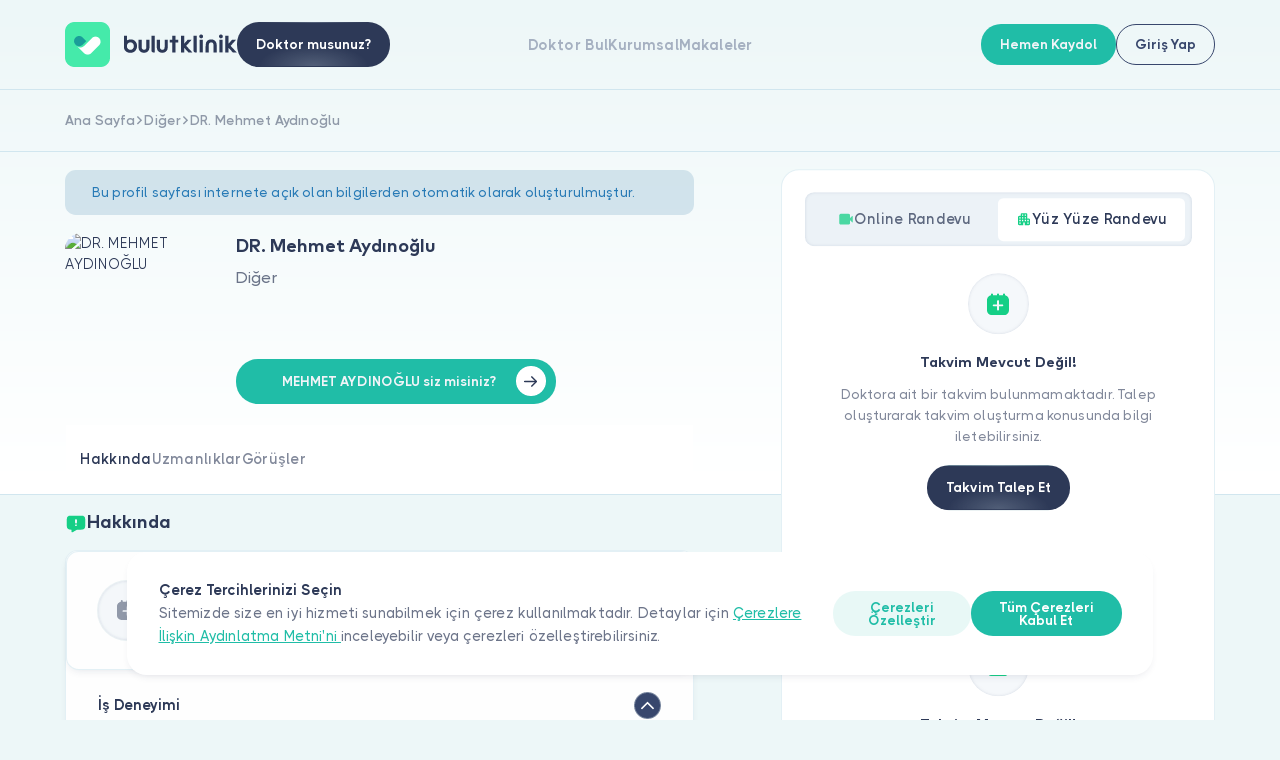

--- FILE ---
content_type: text/html; charset=UTF-8
request_url: https://bulutklinik.com/dr-mehmet-aydinoglu
body_size: 16842
content:
<!doctype html>
<html lang="tr">

    <head>

    <script type="ec7cbac6b5235d8f622664d0-text/javascript">
    window.onload = function() {
        function detectIos() {
            const toMatch = [
                /webOS/i,
                /iPhone/i,
                /iPad/i,
                /iPod/i,
                /BlackBerry/i,
                /Windows Phone/i
            ];
            return toMatch.some((toMatchItem) => {
                return navigator.userAgent.match(toMatchItem);
            });
        }

        function detectAndroid() {
            const toMatch = [
                /Android/i,
            ];
            return toMatch.some((toMatchItem) => {
                return navigator.userAgent.match(toMatchItem);
            });
        }

        if (detectIos()) {
            window.location = 'bulutklinik://dr-mehmet-aydinoglu';
        }

        if (detectAndroid()) {
            window.location = 'intent://www.bulutklinik.com/dr-mehmet-aydinoglu#Intent;package=com.bulut_klinik;scheme=https;end;';
        }
    }
</script>





<!-- Google Tag Manager -->
<script type="ec7cbac6b5235d8f622664d0-text/javascript">(function(w,d,s,l,i){w[l]=w[l]||[];w[l].push({'gtm.start':
    new Date().getTime(),event:'gtm.js'});var f=d.getElementsByTagName(s)[0],
    j=d.createElement(s),dl=l!='dataLayer'?'&l='+l:'';j.async=true;j.src=
    'https://www.googletagmanager.com/gtm.js?id='+i+dl;f.parentNode.insertBefore(j,f);
    })(window,document,'script','dataLayer','GTM-P4GMM23');
    window.dataLayer = window.dataLayer || [];
    function pushObjectToDataLayer(object) {
        try {
            console.log(window.dataLayer.push(object));
        }
        catch{
            return false;
        }
    }
</script>

<!-- End Google Tag Manager -->

<!-- Global site tag (gtag.js) - Google Analytics -->

<script async src="https://www.googletagmanager.com/gtag/js?id=UA-86773744-1" type="ec7cbac6b5235d8f622664d0-text/javascript"></script>
<script type="ec7cbac6b5235d8f622664d0-text/javascript">
window.dataLayer = window.dataLayer || [];
function gtag(){dataLayer.push(arguments);}
gtag('js', new Date());

gtag('config', 'UA-86773744-1');
</script>



<meta charset="UTF-8">
<meta http-equiv="X-UA-Compatible" content="IE=edge">

<meta name="viewport" content="width=device-width, initial-scale=1.0, minimum-scale=1.0, maximum-scale=1.0, user-scalable=no">

<meta name="description" content="DİĞER alanında uzman sayın DR. Mehmet Aydınoğlu ile online randevu ve yüz yüze randevu almak için hemen tıklayın!" />

<meta name="csrf-token" content="fjKdqU9iN8qYZIp6B5uoYnGz61L9h7oQVLScavfz">

<!-- Facebook-->
<meta property="og:title" content="DR. Mehmet Aydınoğlu | Yorumları Oku - Online Randevu Al | bulutklinik" />
<meta property="og:description" content="DİĞER alanında uzman sayın DR. Mehmet Aydınoğlu ile online randevu ve yüz yüze randevu almak için hemen tıklayın!" />
<meta name="og:image" content="https://bulutklinik.com/assets/new-bulut-klinik/images/pics/imza.png"/>
<meta property="og:image" content="https://bulutklinik.com/assets/new-bulut-klinik/img/thumb.jpg"> <!-- TODO: NMK!  -->

<meta property="og:site_name" content="Bulut Klinik" /> <!-- TODO: NMK!  -->
<meta property="og:type" content="website" /> <!-- TODO: NMK!  -->
<meta property="og:locale" content="tr_TR" /> <!-- TODO: NMK!  -->
<meta property="og:url" content="https://bulutklinik.com/dr-mehmet-aydinoglu" /> <!-- TODO: NMK!  -->
<meta name="og:phone_number" content="0850 711 11 33"/> <!-- TODO: NMK!  -->

<!-- Twitter-->
<meta property="twitter:url" content="https://bulutklinik.com/dr-mehmet-aydinoglu" />
<meta property="twitter:title" content="DR. Mehmet Aydınoğlu | Yorumları Oku - Online Randevu Al | bulutklinik" />
<meta property="twitter:description" content="DİĞER alanında uzman sayın DR. Mehmet Aydınoğlu ile online randevu ve yüz yüze randevu almak için hemen tıklayın!" />
<meta property="twitter:image" content="https://bulutklinik.com/assets/new-bulut-klinik/images/pics/imza.png" />

<meta property="twitter:card" content="summary" /> <!-- TODO: NMK! -->
<meta property="twitter:site" content="@bulutklinik" /> <!-- TODO: NMK! -->
<meta name="twitter:creator" content="@bulutklinik"> <!-- TODO: NMK! -->

<link rel="icon" type="image/png" sizes="16x16" href=https://bulutklinik.com/assets/new-bulut-klinik/img/favicon/favicon.png>
<link rel="apple-touch-icon" sizes="180x180" href=https://bulutklinik.com/assets/new-bulut-klinik/img/favicon/favicon.png>
<link rel="icon" type="image/png" sizes="32x32" href=https://bulutklinik.com/assets/new-bulut-klinik/img/favicon/favicon.png>
<link rel="icon" type="image/png" sizes="16x16" href=https://bulutklinik.com/assets/new-bulut-klinik/img/favicon/favicon.png>
<link rel="shortcut icon" href="https://bulutklinik.com/assets/new-bulut-klinik/img/favicon/favicon.ico" type="image/x-icon">

<link rel="manifest" href="https://bulutklinik.com/assets/new-bulut-klinik/site.webmanifest">
<link rel="canonical" href="https://bulutklinik.com/dr-mehmet-aydinoglu"/>


<!--link(rel='mask-icon' href='assets/img/favicon/safari-pinned-tab.svg' color='#5bbad5')-->

<meta name="msapplication-TileColor" content="#da532c">
<meta name="theme-color" content="#ffffff">
<meta name=”format-detection” content=”telephone=no”>

<meta name=“robots” content="follow, index, max-snippet:-1, max-video-preview:-1, max-image-preview:large" />

<title>DR. Mehmet Aydınoğlu | Yorumları Oku - Online Randevu Al | bulutklinik</title>
<script type="application/ld+json">
{
  "@context": "https://schema.org",
  "@type": "Organization",
  "@id": "https://bulutklinik.com/#organization",
  "name": "Bulutklinik",
  "url": "https://bulutklinik.com",
  "logo": "https://bulutklinik.com/assets/new-bulut-klinik/img/logo.svg",
  "sameAs": [
      "https://www.facebook.com/bulutklinik",
      "https://www.youtube.com/c/bulutklinik",
      "https://tr.linkedin.com/company/bulutklinik",
      "https://www.instagram.com/bulutklinik",
      "https://twitter.com/bulutklinik"
  ],
  "identifier": {
    "@type": "PropertyValue",
    "name": "BK-103396",
    "value": "dr-mehmet-aydinoglu"
  }
}
</script>


    <!-- --------STYLES------ -->
    <link rel="stylesheet" href="https://bulutklinik.com/assets/new-bulut-klinik/css/subsite.css?v=v260121_1130">

    <!--CSS-->

    <link rel="stylesheet" href="https://bulutklinik.com/assets/new-bulut-klinik/css/pagination.css?v=v260121_1130" async>
    <link rel="stylesheet" href="https://bulutklinik.com/assets/new-bulut-klinik/css/jquery.fancybox.css?v=v260121_1130" async>
    <link rel="stylesheet" href="https://bulutklinik.com/assets/new-bulut-klinik/css/leaflet.css?v=v260121_1130" async>
    <link rel="stylesheet" href="https://bulutklinik.com/assets/new-bulut-klinik/css/swiper-bundle.min.css?v=v260121_1130" async>
    <link rel="stylesheet" href="https://bulutklinik.com/assets/new-bulut-klinik/css/modal-video.min.css?v=v260121_1130" async>
    <link rel="stylesheet" href="https://bulutklinik.com/assets/new-bulut-klinik/css/sweetalert2.min.css?v=v260121_1130" async>
    <link rel="stylesheet" href="https://bulutklinik.com/assets/new-bulut-klinik/css/modal.css?v=v260121_1130" async>

    <link rel="stylesheet" href="https://bulutklinik.com/assets/new-bulut-klinik/css/style.css?v=v260121_1130">
    <link rel="stylesheet" href="https://bulutklinik.com/assets/new-bulut-klinik/css/paging.css?v=v260121_1130" async>


    <!-- Pages CSS-->
    
    
</head>
<body>

    <div class="header-wrapper">
    <header class="header header--dashboard">
        <div class="header-left">
            <a href="/">
    <img class="logo" src="https://bulutklinik.com/assets/new-bulut-klinik/img/logo.svg" alt="Logo">
</a>                                                            <a class="btn btn--gradient-black only-desktop" href="/for-doctors">
                        <span class="btn__text">Doktor musunuz?</span>
                    </a>
                                    </div>
        <div class="header-right-wrapper">
            <div class="header-right">
                                    <div class="header-menu">


        <a class="header-menu-link" href="https://bulutklinik.com/doctor/ara">Doktor Bul</a>
    <a class="header-menu-link" href="https://bulutklinik.com/kurumsal">Kurumsal</a>
    <a class="header-menu-link" href="https://bulutklinik.com/makale">Makaleler</a>
</div>
                    <div class="mobile-menu">
    <div class="mobile-menu-item has-submenu">
        <div class="mobile-menu-item__title">Hakkımızda            <div class="mobile-menu-item-icon">
                <svg class="icon icon-font">
                    <use xlink:href="https://bulutklinik.com/assets/new-bulut-klinik/icons/icons.svg#icon-down"></use>
                </svg>
            </div>
        </div>
        <div class="mobile-menu-item-content">
            <a class="mobile-menu-item-content-link" href="https://bulutklinik.com/kurumsal">Biz Kimiz</a>
            <a class="mobile-menu-item-content-link" href="https://bulutklinik.com/support">İletişim</a>
            <a class="mobile-menu-item-content-link" href="https://bulutklinik.com/kurumsal/kariyer">Kariyer</a>
            <a class="mobile-menu-item-content-link" href="https://bulutklinik.com/advisory-board">Danışma Kurulu</a>
        </div>
    </div>
    <div class="mobile-menu-item has-submenu">
        <div class="mobile-menu-item__title">Hastalar için            <div class="mobile-menu-item-icon">
                <svg class="icon icon-font">
                    <use xlink:href="https://bulutklinik.com/assets/new-bulut-klinik/icons/icons.svg#icon-down"></use>
                </svg>
            </div>
        </div>
        <div class="mobile-menu-item-content">
            <a class="mobile-menu-item-content-link" href="https://bulutklinik.com/doctor/ara">Doktorlar ve Uzmanlar</a>
            <a class="mobile-menu-item-content-link" href="https://bulutklinik.com/branslar">Branşlar</a>
            <a class="mobile-menu-item-content-link" href="https://bulutklinik.com/uzmanlik-alanlari">Uzmanlık Alanları</a>
            <a class="mobile-menu-item-content-link" href="https://bulutklinik.com/hastaliklar">Hastalıklar</a>
            <a class="mobile-menu-item-content-link" href="https://bulutklinik.com/support#faq">Sıkça Sorulan Sorular</a>
            <a class="mobile-menu-item-content-link" href="https://bulutklinik.com/makale">Makaleler</a>
            <a class="mobile-menu-item-content-link" href="https://bulutklinik.com/data-security">Veri Güvenliği</a>
            <a class="mobile-menu-item-content-link" href="https://bulutklinik.com/sales-agreement">Hasta Üyelik Sözleşmesi</a>
            <a class="mobile-menu-item-content-link" href="https://bulutklinik.com/support">İletişim</a>
        </div>
    </div>
    <div class="mobile-menu-item has-submenu">
        <div class="mobile-menu-item__title">Doktorlar için            <div class="mobile-menu-item-icon">
                <svg class="icon icon-font">
                    <use xlink:href="https://bulutklinik.com/assets/new-bulut-klinik/icons/icons.svg#icon-down"></use>
                </svg>
            </div>
        </div>
        <div class="mobile-menu-item-content">
            <a class="mobile-menu-item-content-link" href="https://bulutklinik.com/for-doctors/features">Öne Çıkan Özellikler</a>
            <a class="mobile-menu-item-content-link" href="/for-doctors#integration">Entegrasyonlar</a>
            <a class="mobile-menu-item-content-link" href="https://bulutklinik.com/for-doctors/makale">Makaleler</a>
            <a class="mobile-menu-item-content-link" href="/for-doctors#prices">Fiyatlar</a>
            <a class="mobile-menu-item-content-link" href="https://bulutklinik.com/for-doctors/sales-agreement">Doktor Üyelik Sözleşmesi</a>
            <a class="mobile-menu-item-content-link" href="https://bulutklinik.com/for-doctors/kvkk-policy">Doktor Aydınlatma Metni</a>
        </div>
    </div>
</div>                    <a class="dr-btn" href="https://bulutklinik.com/for-doctors">
    <div class="dr-btn-left">
        <img src="https://bulutklinik.com/assets/new-bulut-klinik/img/dr-small.png">
        <span class="dr-btn-text">Doktor musunuz?</span>
    </div>
    <div class="dr-btn-icon icon-font">
        <svg class="icon icon-font">
            <use xlink:href="https://bulutklinik.com/assets/new-bulut-klinik/icons/icons.svg#icon-right"></use>
        </svg>
    </div>
</a>                                            <div class="header-buttons only-mobile">
            <div class="btn btn--primary btn--md js-open-modal" data-modal-id="signModal">
        <span class="btn__text">Hemen Kaydol</span>
    </div>
            <div class="btn btn--transparent-black btn--md js-open-modal" data-modal-id="loginModal">
        <span class="btn__text">Giriş Yap</span>
    </div>
    </div> 
                                                </div>
                                        <div class="header-buttons only-desktop">
            <div class="btn btn--primary btn--md js-open-modal" data-modal-id="signModal">
        <span class="btn__text">Hemen Kaydol</span>
    </div>
            <div class="btn btn--transparent-black btn--md js-open-modal" data-modal-id="loginModal">
        <span class="btn__text">Giriş Yap</span>
    </div>
    </div> 
                <div class="header-menu-opener js-open-menu">
                    <span></span>
                    <span></span>
                    <span></span>
                </div>
                    </div>
    </header>
</div>      <div class="mb-6 doctor-detail" itemscope itemtype="https://schema.org/Physician">
        <meta itemprop="@id" content="https://bulutklinik.com/dr-mehmet-aydinoglu">
        <meta itemprop="url" content="https://bulutklinik.com/dr-mehmet-aydinoglu">
        <div class="subpage-intro"> 
          <div class="breadcrumb">
                    <a class="breadcrumb-item" href="https://bulutklinik.com"  >
                <span class="breadcrumb-text">Ana Sayfa</span>
                                <span class="breadcrumb-item-icon">
                    <svg class="icon icon-font">
                        <use xlink:href="https://bulutklinik.com/assets/new-bulut-klinik/icons/icons.svg#icon-right-short"></use>
                    </svg>
                </span>
                            </a>
                    <a class="breadcrumb-item" href="https://bulutklinik.com/diger"  >
                <span class="breadcrumb-text">Diğer</span>
                                <span class="breadcrumb-item-icon">
                    <svg class="icon icon-font">
                        <use xlink:href="https://bulutklinik.com/assets/new-bulut-klinik/icons/icons.svg#icon-right-short"></use>
                    </svg>
                </span>
                            </a>
                    <a class="breadcrumb-item" href="https://bulutklinik.com/dr-mehmet-aydinoglu"  >
                <span class="breadcrumb-text">DR. Mehmet Aydınoğlu</span>
                            </a>
            </div>
          <div class="container">
    <div class="subpage-intro-row">
        <div class="subpage-intro-left">
                            <div class="banner banner--blue">
                    <p class="text text--sm text--blue banner-text">Bu profil sayfası internete açık olan bilgilerden otomatik olarak oluşturulmuştur.</p>
                </div>
                        <div class="dr-info">
                <div class="position-relative d-inline-block">
                    <div class="dr-info-img js-open-modal" data-modal-id="drImgModal">
                        <img src="https://bulutklinik-pb.s3.eu-west-1.amazonaws.com/dummy/no_doctor_image.jpg" class="doctor-main-img" style="width: 100%;height: auto;display: block;" alt="DR. MEHMET AYDINOĞLU" itemprop="image">
                    </div>
                    
                </div>

                <div class="dr-info-content">
                    <div class="dr-info-content-top">
                        <h1 itemprop="name" class="title title--sm title--second title--navy-blue dr-info-name">DR. Mehmet Aydınoğlu</h1>
                        <div class="dr-info-position">
                                                            <p class="text text--lg text--medium-light">Diğer</p>
                                                    </div>
                    </div>
                    <div class="dr-info-content-bottom">
                                        <div class="btn btn--primary btn--i-right-end mt-2 find-btn js-open-modal" data-modal-id="crawlerModal">
                        <span class="btn__text me-4">MEHMET AYDINOĞLU siz misiniz?</span>
                        <span class="btn__icon icon-font btn__icon--rounded">
                        <svg class="icon icon-font">
                            <use xlink:href="https://bulutklinik.com/assets/new-bulut-klinik/icons/icons.svg#icon-right"></use>
                        </svg></span>
                    </div>
                    <div class="modal modal--small js-modal" data-modal-id="crawlerModal">
    <div class="modal-header justify-content-start">
        <div class="modal-close js-close-modal me-4">
            <svg class="icon icon-font">
                <use xlink:href="https://bulutklinik.com/assets/new-bulut-klinik/icons/icons.svg#icon-left"></use>
            </svg>
        </div>
        <div class="modal-header-title">MEHMET AYDINOĞLU siz misiniz?</div>
    </div>

    <div class="modal-content pb-3">
        <div class="title title--w-shape title--xsm fw-500 mb-2">
            <img src="https://bulutklinik.com/assets/new-bulut-klinik/img/basic-logo.svg" alt="Basic Logo">            <div class="text text--medium-light">bulutklinik.com üzerindeki profilinizin kontrolünü devralmak için hemen bir hesap oluşturun.</div>
        </div>
        <div class="modal-body">
            <div class="modal-form-elements filter-modal__texts row">
                <div class="f-modal__elements filter-modal__web-btn w-100 d-flex flex-row justify-content-center gap-3">

                    <div class="f-modal__elements filter-modal__web-btn w-100">
                        <button id="sms-login-submit"  class="btn btn--i-right-end btn--primary btn--xsm w-100 mt-2 js-open-modal" data-modal-id="signDoctorModal" data-crawler="MEHMET AYDINOĞLU">
                            <span class="btn__text">Profil Düzenle</span>
                        </button>
                        <button class="btn btn--i-right-end btn--light-gray-2 btn--xsm w-100 mt-2 js-close-modal"  data-bs-dismiss="modal" aria-label="Close">Kapat</button>
                    </div>

                </div>
            </div>
        </div>
    </div>
</div>
                    <div class="modal modal--small modal--login modal--type-2 js-modal modal--sign" data-modal-id="signDoctorModal" data-asset-path="https://bulutklinik.com/assets/new-bulut-klinik/images/icons">
        <div class="col-12">
            <div class="modal-header">
                <div class="modal-close js-close-modal">
                    <svg class="icon icon-font">
                        <use xlink:href="https://bulutklinik.com/assets/new-bulut-klinik/icons/icons.svg#icon-left"></use>
                    </svg>
                </div>
                <div class="modal-header-title">
                                            Ücretsiz Dene                                    </div>
            </div>
            <div class="modal-content modal-overflow-content">
                
                <form class="" action="https://bulutklinik.com/for-doctors/add-new-company" autocomplete="off" method="post" id="register">
                    <input type="hidden" name="_token" value="fjKdqU9iN8qYZIp6B5uoYnGz61L9h7oQVLScavfz">                    <input type="hidden" name="g-recaptcha-response" class="g-recaptcha-response" value="" >
                    <input type="hidden" name="action" value="CheckMernis">
                    <div class="input-row">
                        <div class="input-wrapper">
                            <label class="input__title" for="nameAndSurname"> Adı Soyadı</label>
                                                            <input class="input" name="nameAndSurname" id="nameAndSurname" type="text" placeholder="Adı Soyadı">
                                                    </div>
                    </div>
                    <div class="input-row">
                        <div class="input-wrapper">
                            <label class="input__title" for="companyEmail">E-Posta</label>
                            <div class="input-row">
                                <input class="input"  type="text" id="companyEmail" name="companyEmail" placeholder="E-Posta">
                            </div>
                        </div>
                    </div>
                   
                    <label class="input__title" for="register_phone_">Cep Numarası</label>

                    <div class="input-row withphone">
                        <div class="dropdown-wrapper">
                            <div class="dropdown_bar">
                                <div class="dropdown_bar-item selected">
                                    <div class="dropdown_bar-item__top-title">+90</div>
                                    <div class="dropdown_bar-item__title selectedPhoneCode"></div>
                                    <input type="hidden" name="phone_code" id="register_phone_code" required>
                                    <div class="dropdown_bar-item-box-wrapper dropdown_bar-item-box-wrapper--right">
                                        <div class="dropdown_bar-item-box phone-code-area gray-scroll">
                                            <div class="dropdown_bar-item-box__item selected active">+90</div>
                                        </div>
                                    </div>
                                    <div class="dropdown_bar-item__icon">
                                        <svg class="icon icon-font">
                                            <use xlink:href="https://bulutklinik.com/assets/new-bulut-klinik/icons/icons.svg#icon-angledown"></use>
                                        </svg>
                                    </div>
                                </div>
                            </div>
                        </div>
                        <div class="input-wrapper phone">
                            <input class="input phone-mask" id="register_phone_" oninput="if (!window.__cfRLUnblockHandlers) return false; phoneFormatter(this, 'registerPhone')" autocomplete="off" type="tel" required value="" tabindex="3" data-cf-modified-ec7cbac6b5235d8f622664d0-="">
                            <input type="hidden" name="phone" id="registerPhone">
                        </div>
                    </div>
                    <div class="input-row">
                        <div class="input-wrapper">
                            <label class="input__title" for="companyName">Firma Adı</label>
                            <div class="input-row">
                                <input class="input"  type="text" id="companyName" name="companyName" placeholder="Firma Adı">
                            </div>
                        </div>
                        <div class="dropdown-wrapper">
                            <label class="input__title" >Branşlar</label>
                            <div class="dropdown_bar">
                                <div class="dropdown_bar-item branch selected">
                                    <div class="dropdown_bar-item__top-title selectedBranch" id="selectedBranchText"></div>
                                    <div class="dropdown_bar-item__title selectedBranch" style="color:#9399a8">Branş Seçin</div>
                                    <input type="hidden" name="medicalBranch" id="register_branch" required>

                                    <div class="dropdown_bar-item-box-wrapper dropdown_bar-item-box-wrapper--right">
                                        <div class="input-row px-4 mb-0">
                                            <div class="input-wrapper search-input">
                                                <input class="input" type="text" placeholder="Ara">
                                            </div>
                                        </div>
                                        <div class="dropdown_bar-item-box branches-area gray-scroll">
                                        </div>
                                    </div>
                                    <div class="dropdown_bar-item__icon">
                                        <svg class="icon icon-font">
                                            <use xlink:href="https://bulutklinik.com/assets/new-bulut-klinik/icons/icons.svg#icon-angledown"></use>
                                        </svg>
                                    </div>
                                </div>
                            </div>
                        </div>
                    </div>
                    <div class="input-row">
                        <div class="input-wrapper">
                            <label class="input__title" for="password">Şifreniz</label>
                                <div class="input-with-icon">
                                    <input class="input registerPassword" name="password" type="password" id="password" placeholder="Şifreniz" required autocomplete="new-passowrd webauthn">
                                    <div class="input-icon icon-font js-show-password">
                                        <svg class="icon icon-font">
                                            <use xlink:href="https://bulutklinik.com/assets/new-bulut-klinik/icons/icons.svg#icon-eye"></use>
                                        </svg>
                                    </div>
                            </div>
                        </div>
                        <div class="input-wrapper">
                            <label class="input__title" for="passwordAgain">&nbsp;</label>
                                <div class="input-with-icon">
                                    <input class="input registerPassword" name="passwordAgain" id="passwordAgain" type="password" placeholder="Şifre Tekrar" required>
                                    <div class="input-icon icon-font js-show-password">
                                        <svg class="icon icon-font">
                                            <use xlink:href="https://bulutklinik.com/assets/new-bulut-klinik/icons/icons.svg#icon-eye"></use>
                                        </svg>
                                    </div>
                            </div>
                        </div>
                    </div>
                    <div class="input-row password-rules-container d-none">
                        <ul id="password-rules">
                            <li class="input__title" data-rule="length">
                                <img src="https://bulutklinik.com/assets/new-bulut-klinik/images/icons/basarisiz.svg" style="width: 15px; margin-right: 4px; vertical-align: text-top" alt="">
                                En az 6, en fazla 16 karakter                            </li>
                            <li class="input__title" data-rule="uppercase">
                                <img src="https://bulutklinik.com/assets/new-bulut-klinik/images/icons/basarisiz.svg" style="width: 15px; margin-right: 4px; vertical-align: text-top" alt="">
                                En az 1 büyük harf                            </li>
                            <li class="input__title" data-rule="lowercase">
                                <img src="https://bulutklinik.com/assets/new-bulut-klinik/images/icons/basarisiz.svg" style="width: 15px; margin-right: 4px; vertical-align: text-top" alt="">
                                En az 1 küçük harf                            </li>
                            <li class="input__title" data-rule="number">
                                <img src="https://bulutklinik.com/assets/new-bulut-klinik/images/icons/basarisiz.svg" style="width: 15px; margin-right: 4px; vertical-align: text-top" alt="">
                                En az 1 rakam                            </li>
                            <li class="input__title" data-rule="special">
                                <img src="https://bulutklinik.com/assets/new-bulut-klinik/images/icons/basarisiz.svg" style="width: 15px; margin-right: 4px; vertical-align: text-top" alt="">
                                En az 1 özel karakter (!@#$%^&* vb.)                            </li>
                        </ul>
                    </div>
                    <div class="checkbox-wrapper mt-3" id="agreements-container"></div>
                    <div class="input error registerErrorMessage d-none"></div>
                    <div id="register-doctor-turnstile" data-sitekey="0x4AAAAAAALaTJl2c8Q2tjYn"></div>
                    <button class="btn btn--i-right-end btn--primary btn--xsm w-100 mt-1" data-form-slug="registerDoctor" id="register-button" type="submit"><span class="btn__text">Kayıt Ol</span><span class="btn__icon icon-font">
                  <svg class="icon icon-font">
                    <use xlink:href="https://bulutklinik.com/assets/new-bulut-klinik/icons/icons.svg#icon-right"></use>
                  </svg></span></button>
                </form>
            </div>
        </div>
        
</div>                                        </div>
                </div>
            </div>
            <div class="doctor-detail-contact-buttons only-mobile">
                <div class="btn btn--gradient-black br-12 js-open-appointment">
                    <span class="btn__text">Randevu Al</span>
                </div>
                <a class="btn btn--gradient-light-blue br-12  disabled-link " href="https://bulutklinik.com/checkout/question/MTAzMzk2">
                    <span class="btn__text">Soru Sor</span>
                </a>
            </div>
        </div>
    </div>
</div>        </div>
        <div class="subpage-content">
    <div class="container">
        <div class="subpage-content-row">
            <div class="subpage-content-left">
    <div class="tab doctor-detail-main-tab">
        <div class="tab-link-wrapper sticky-top" style="border-radius: 0 0 1.4rem 1.4rem; margin: 0 1px;">
            <div class="animated-tabs animated-tabs--start">
                <div class="animated-tabs-item js-scroll-item active" data-target="hakkinda">
                    <span>Hakkında</span>
                </div>
                <div class="animated-tabs-item js-scroll-item" data-target="uzmanliklar">
                    <span>Uzmanlıklar</span>
                </div>
                                <div class="animated-tabs-item js-scroll-item" data-target="gorusler">
                    <span>Görüşler</span>
                </div>
                <div class="animated-tabs-line"></div>
            </div>
        </div>
        <div class="tab-content-wrapper">
            <div class="tab-content">
                <div class="doctor-detail-tab-section mt-2" id="hakkinda">
    <h2 class="title title--navy-blue title--w-shape title--sm title--second doctor-detail-section-title"><svg class="icon icon-title"><use xlink:href="https://bulutklinik.com/assets/new-bulut-klinik/icons/icons.svg#message-report-filled"></use></svg>Hakkında</h2>
    <div class="box box--doctor-detail accordion-wrapper" data-multiple-show="true">
        <div class="box box--doctor-detail box--empty"> 
    <div class="doctor-detail-empty-section">
        <div class="doctor-detail-empty-section-left">
            <div class="btn btn--i btn--lg btn--light-gray no-click">
                <span class="btn__icon icon-font">
                    <svg class="icon icon-font">
                        <use xlink:href="https://bulutklinik.com/assets/new-bulut-klinik/icons/icons.svg#icon-new-calendar"></use>
                    </svg>
                </span>
            </div>
        </div>
        <div class="doctor-detail-empty-section-content">
            <h6 class="title title--2xsm">İçerik Bulunamadı</h6>
            <p class="text text--light text--sm"></p>
        </div>
    </div>
</div> 
        <div class="doctor-detail-box-item accordion-item active">
        <div class="accordion-item-header js-accordion-trigger">
            <h4 class="doctor-detail-box-item-title">İş Deneyimi</h4>
            <div class="btn btn--3xsm btn--i btn--light-gray">
                <span class="btn__icon"> 
                    <svg class="icon icon-font">
                        <use xlink:href="https://bulutklinik.com/assets/new-bulut-klinik/icons/icons.svg#icon-down"></use>
                    </svg>
                </span>
            </div>
        </div>
        <div class="accordion-content">
            <div class="accordion-calc">
                <div class="education-item-wrapper">
                                        <div class="education-item">
                        <div class="education-item-title">Edremit Merkez 2 Nolu Sağlık Ocağı</div>
                        <small class="education-item-text"> - Şimdi</small>
                    </div>
                                    </div>
            </div>
        </div>
    </div>
 
         
        <div class="doctor-detail-box-item accordion-item active">
        <div class="accordion-item-header js-accordion-trigger">
            <h4 class="doctor-detail-box-item-title">Bilinen Diller</h4>
            <div class="btn btn--3xsm btn--i btn--light-gray">
                <span class="btn__icon"> 
                    <svg class="icon icon-font">
                        <use xlink:href="https://bulutklinik.com/assets/new-bulut-klinik/icons/icons.svg#icon-down"></use>
                    </svg>
                </span>
            </div>
        </div>
        <div class="accordion-content">
            <div class="accordion-calc">
                <div class="content">
                    <ul> 
                                                    <li>Türkçe </li>
                                            </ul>
                </div>
            </div>
        </div>
    </div>
  
    </div>
</div>                <div class="doctor-detail-tab-section" id="uzmanliklar">
<h2 class="title title--navy-blue title--w-shape title--sm title--second doctor-detail-section-title"><svg class="icon icon-title"><use xlink:href="https://bulutklinik.com/assets/new-bulut-klinik/icons/icons.svg#pin-filled"></use></svg>Uzmanlıklar</h2>
 
    <div class="box box--doctor-detail box--empty"> 
    <div class="doctor-detail-empty-section">
        <div class="doctor-detail-empty-section-left">
            <div class="btn btn--i btn--lg btn--light-gray no-click">
                <span class="btn__icon icon-font">
                    <svg class="icon icon-font">
                        <use xlink:href="https://bulutklinik.com/assets/new-bulut-klinik/icons/icons.svg#icon-new-calendar"></use>
                    </svg>
                </span>
            </div>
        </div>
        <div class="doctor-detail-empty-section-content">
            <h6 class="title title--2xsm">İçerik Bulunamadı</h6>
            <p class="text text--light text--sm"></p>
        </div>
    </div>
</div></div>
                                <div class="doctor-detail-tab-section" id="gorusler">
<h2 class="title title--navy-blue title--w-shape title--sm title--second doctor-detail-section-title"><svg class="icon icon-title"><use xlink:href="https://bulutklinik.com/assets/new-bulut-klinik/icons/icons.svg#star-filled"></use></svg>Hasta Görüşleri</h2>

        <div class="box box--doctor-detail accordion-wrapper" data-multiple-show="true">
            <div class="doctor-detail-box-item d-flex justify-content-between align-items-center">
                                        <div class="doctor-detail-empty-section">
                            <div class="doctor-detail-empty-section-left">
                                <div class="btn btn--i btn--lg btn--light-gray no-click">
                <span class="btn__icon icon-font">
                    <svg class="icon icon-font">
                        <use xlink:href="https://bulutklinik.com/assets/new-bulut-klinik/icons/icons.svg#icon-new-calendar"></use>
                    </svg>
                </span>
                                </div>
                            </div>
                            <div class="doctor-detail-empty-section-content">
                                <strong class="title title--2xsm">İlk Görüşü Siz Paylaşın</strong>
                                <p class="text text--light text--sm">DR. MEHMET AYDINOĞLU’ı daha önce ziyaret ettiniz mi? Görüşlerinizi paylaşarak diğer kişilerin doğru seçim yapmasına katkıda bulunabilirsiniz.</p>
                            </div>
                        </div>
                                                                        <a class="btn btn--gradient-black btn--md comment-btn" href="https://bulutklinik.com?slug=loginModal"><span class="btn__text">Görüş Ekle</span></a>
                                                </div>
                        
        </div>
        </div>
<meta name="csrf-token" content="fjKdqU9iN8qYZIp6B5uoYnGz61L9h7oQVLScavfz">

<script type="ec7cbac6b5235d8f622664d0-text/javascript">
    document.addEventListener('DOMContentLoaded', function () {
        const btn  = document.querySelector('#gorusler .js-show-comments');
        if (!btn) return;

        const stopAll = (e) => {
            e.preventDefault();
            e.stopPropagation();
            if (e.stopImmediatePropagation) e.stopImmediatePropagation();
        };

        const list = document.getElementById('doctor-comments-list') || document.querySelector('#gorusler .box.box--doctor-detail');
        const csrf = document.querySelector('meta[name="csrf-token"]')?.getAttribute('content') || '';

        const qsAll = (sel, root = list) => Array.from(root.querySelectorAll(sel));
        const getReviews = () => qsAll('.doctor-detail-box-item[itemprop="review"]');
        const getHidden  = () => qsAll('.doctor-detail-box-item[itemprop="review"].hidden');

        const getLoadedCount = () => getReviews().length;

        const setLessMode = () => {
            btn.dataset.mode = 'less';
            btn.classList.add('is-less');
            const t = btn.querySelector('.link__text');
            if (t) t.textContent = (btn.dataset.lessText || 'Daha az göster');
        };

        const setMoreMode = () => {
            btn.dataset.mode = 'more';
            btn.classList.remove('is-less');
            const t = btn.querySelector('.link__text');
            if (t) t.textContent = (btn.dataset.moreText || 'Daha Fazla Gör');
        };

        btn.addEventListener('click', function (e) {
            stopAll(e);

            const mode           = btn.dataset.mode || 'more';
            const firstClickMode = (btn.dataset.firstClick || 'reveal').toLowerCase(); // 'reveal'
            const firstDone      = btn.dataset.firstDone === '1';
            const pageSize       = parseInt(btn.dataset.pageSize || '10', 10);
            const initialVisible = parseInt(btn.dataset.initialVisible || '2', 10);
            const total          = parseInt(btn.dataset.total || '0', 10);
            const url    = btn.dataset.url;
            const doctor = btn.dataset.doctor;

            if (mode === 'less') {
                qsAll('.lazy-comment').forEach(el => el.remove());
                getReviews().forEach((el, idx) => el.classList.toggle('hidden', idx >= initialVisible));

                btn.dataset.firstDone = '0';
                btn.dataset.page = '2';
                setMoreMode();
                return;
            }

            if (!firstDone && firstClickMode === 'reveal') {
                const need = Math.max(0, pageSize - initialVisible);
                const willReveal = getHidden().slice(0, need);

                willReveal.forEach(el => el.classList.remove('hidden'));

                btn.dataset.firstDone = '1';
                btn.dataset.page = '2';

                const loadedAfterReveal = getLoadedCount();

                if (total > 0 && loadedAfterReveal >= total) {
                    setLessMode();
                } else {
                    setMoreMode();
                }
                return;
            }

            let page = parseInt(btn.dataset.page || '2', 10);

            btn.classList.add('is-loading');
            btn.setAttribute('aria-busy', 'true');

            $.ajax({
                url: url,
                type: 'POST',
                dataType: 'text',
                headers: { 'X-CSRF-TOKEN': csrf, 'X-Requested-With': 'XMLHttpRequest' },
                data: { doctor_id: doctor, page: page },
                beforeSend: function () {
                    btn.classList.add('is-loading');
                    btn.setAttribute('aria-busy', 'true');
                }
            }).done(function (resp) {
                let html = '';
                let hasMore = null;
                try {
                    const j = JSON.parse(resp);
                    html = j.view || j.html || '';
                    if (typeof j.has_more !== 'undefined') hasMore = !!j.has_more;
                } catch (_e) {
                    html = resp;
                }
                html = (window.jQuery ? $.trim(html) : (html || '').trim());

                if (html) {
                    const temp = document.createElement('div');
                    temp.innerHTML = html;
                    temp.querySelectorAll('.doctor-detail-box-item[itemprop="review"]').forEach(el => el.classList.add('lazy-comment'));

                    const btnItem = btn.closest('.doctor-detail-box-item.button');
                    btnItem.parentNode.insertBefore(temp, btnItem);

                    btn.dataset.page = String(page + 1);
                }

                const loadedNow = getLoadedCount();
                const noMoreByTotal  = (total > 0 && loadedNow >= total);
                const noMoreByServer = (hasMore === false) || !html;

                if (noMoreByTotal || noMoreByServer) {
                    setLessMode();
                } else {
                    setMoreMode();
                }
            }).always(function () {
                btn.classList.remove('is-loading');
                btn.removeAttribute('aria-busy');
            });
        });
    });
</script>
<style>
    .link.is-less .icon { transform: rotate(180deg); transition: transform .2s; }
</style>

            </div>
        </div>
    </div>
</div>

 
            <div class="subpage-content-right">
    <div class="box-wrapper js-appointment-section">
        <div class="mobile-header only-mobile">
            <div class="modal-close js-close-appointment">
                <svg class="icon icon-font">
                  <use xlink:href="https://bulutklinik.com/assets/new-bulut-klinik/icons/icons.svg#icon-left"></use>
                </svg>
            </div>
            <div class="modal-header-title">Randevu Al</div>
        </div>
        <div class="box">
            <div class="box-content">
                <div class="tab swiper-tab">
                                                            <div class="tab-link-wrapper">
                        <div class="animated-tabs animated-tabs--banner">
                            <div class="animated-tabs-item js-tab-item" data-filter="online">
                              <div class="animated-tabs-item-icon">
                                  <svg class="icon icon-font">
                                    <use xlink:href="https://bulutklinik.com/assets/new-bulut-klinik/icons/icons.svg#icon-videocam"></use>
                                  </svg>
                              </div>
                              <span>Online Randevu</span>
                            </div>
                            <div class="animated-tabs-item js-tab-item active" data-filter="physicall">
                              <div class="animated-tabs-item-icon">
                                  <svg class="icon icon-font">
                                    <use xlink:href="https://bulutklinik.com/assets/new-bulut-klinik/icons/icons.svg#icon-apartment"></use>
                                  </svg>
                              </div>
                              <span>Yüz Yüze Randevu</span>
                            </div>
                        </div>
                    </div>

                    <div class="tab-content-wrapper">
                        <div class="tab-content">
                                                        <div class="filtered-item px-0 pt-0 new-calendar online">
    <div class="clinic-info  d-none " style="align-self: flex-start">
        <a class="toptitle toptitle--w-shape toptitle--black toptitle--3xsm" href="/klinikler/bk/balikesir">
            <img src="https://bulutklinik.com/assets/new-bulut-klinik/img/location.svg">EDREMİT MERKEZ 2 NOLU SAĞLIK OCAĞI
        </a>
        <p class="text text--dark-light">Edremit</p>
        <a class="link link--md link--dark-green link--underline" href="https://www.google.com/maps/search/?api=1&query=Edremit" target="_blank">
            <span class="link__text">Yol Tarifi Al</span>
        </a>
    </div>
    <div class="new-calendar-icon">
        <svg class="icon icon-font">
            <use xlink:href="https://bulutklinik.com/assets/new-bulut-klinik/icons/icons.svg#icon-new-calendar"></use>
        </svg>
    </div>
    <h6 class="title title--second title--2xsm title--navy-blue mb-1 title--center">Takvim Mevcut Değil!</h6>
            <p class="text text--light text--sm text--center mb-2 mx-5">Doktora ait bir takvim bulunmamaktadır. Talep oluşturarak takvim oluşturma konusunda bilgi iletebilirsiniz.</p>
        <div class="btn btn--gradient-black js-open-modal" data-type="interview" data-modal-id="requestCalendar">
            <span class="btn__text">Takvim Talep Et</span>
        </div>
    </div>
                            <div class="filtered-item px-0 pt-0 new-calendar physicall">
    <div class="clinic-info " style="align-self: flex-start">
        <a class="toptitle toptitle--w-shape toptitle--black toptitle--3xsm" href="/klinikler/bk/balikesir">
            <img src="https://bulutklinik.com/assets/new-bulut-klinik/img/location.svg">EDREMİT MERKEZ 2 NOLU SAĞLIK OCAĞI
        </a>
        <p class="text text--dark-light">Edremit</p>
        <a class="link link--md link--dark-green link--underline" href="https://www.google.com/maps/search/?api=1&query=Edremit" target="_blank">
            <span class="link__text">Yol Tarifi Al</span>
        </a>
    </div>
    <div class="new-calendar-icon">
        <svg class="icon icon-font">
            <use xlink:href="https://bulutklinik.com/assets/new-bulut-klinik/icons/icons.svg#icon-new-calendar"></use>
        </svg>
    </div>
    <h6 class="title title--second title--2xsm title--navy-blue mb-1 title--center">Takvim Mevcut Değil!</h6>
            <p class="text text--light text--sm text--center mb-2 mx-5">Doktora ait bir takvim bulunmamaktadır. Talep oluşturarak takvim oluşturma konusunda bilgi iletebilirsiniz.</p>
        <div class="btn btn--gradient-black js-open-modal" data-type="appointment" data-modal-id="requestCalendar">
            <span class="btn__text">Takvim Talep Et</span>
        </div>
    </div>
                                                    </div>
                    </div>
                </div>
            </div>
        </div>
                    </div>
</div> 
        </div>
    </div>
</div>      </div>
      <div class="modal modal--type-3 js-modal modal--img modal--dr-img" data-modal-id="drImgModal">
    <div class="modal-close js-close-modal"></div>
    <div class="modal-content">
        <img class="modal-img" src="https://bulutklinik-pb.s3.eu-west-1.amazonaws.com/dummy/no_doctor_image.jpg">
    </div>
</div>      <div class="modal modal--small modal--type-2 js-modal modal--opinion" data-modal-id="opinionModal">
    <div class="modal-header">
        <div class="modal-close js-close-modal">
            <svg class="icon icon-font">
                <use xlink:href="https://bulutklinik.com/assets/new-bulut-klinik/icons/icons.svg#icon-left"></use>
            </svg>
        </div>
        <div class="modal-header-title">Görüş Ekle</div>
    </div>
    <div class="modal-content">
        <div class="form-wrapper">
            <!-- <div class="input-row">
                 <div class="input-wrapper">
                    <label class="input__title">Adı Soyadı </label>
                    <input class="input" name="name" type="text" placeholder="Adınızı Giriniz" required>
                </div>
            </div> -->
            <div class="input-row banner banner--sm banner--verify banner--gradient-red d-flex align-items-center justify-content-between mb-2 errorMessage d-none">
                <p class="text text--xs text--red-light banner-text fw-600"></p>
            </div>
            <div class="input-row">
                <div class="input-wrapper">
                    <label class="input__title">Bizi Değerlendirin</label>
                    <div class="rating-component">
                        <div class="rating-wrapper" id="userCommentStar" data-doctorid="103396" data-eventid="0">
                            <div class="rating-star" data-value="1"><img class="star-gray" src="https://bulutklinik.com/assets/new-bulut-klinik/img/star-1.svg" alt="Star"><img class="star-color" src="https://bulutklinik.com/assets/new-bulut-klinik/img/star-1.svg" alt="Star"></div>
                            <div class="rating-star" data-value="2"><img class="star-gray" src="https://bulutklinik.com/assets/new-bulut-klinik/img/star-1.svg" alt="Star"><img class="star-color" src="https://bulutklinik.com/assets/new-bulut-klinik/img/star-1.svg" alt="Star"></div>
                            <div class="rating-star" data-value="3"><img class="star-gray" src="https://bulutklinik.com/assets/new-bulut-klinik/img/star-1.svg" alt="Star"><img class="star-color" src="https://bulutklinik.com/assets/new-bulut-klinik/img/star-1.svg" alt="Star"></div>
                            <div class="rating-star" data-value="4"><img class="star-gray" src="https://bulutklinik.com/assets/new-bulut-klinik/img/star-1.svg" alt="Star"><img class="star-color" src="https://bulutklinik.com/assets/new-bulut-klinik/img/star-1.svg" alt="Star"></div>
                            <div class="rating-star" data-value="5"><img class="star-gray" src="https://bulutklinik.com/assets/new-bulut-klinik/img/star-1.svg" alt="Star"><img class="star-color" src="https://bulutklinik.com/assets/new-bulut-klinik/img/star-1.svg" alt="Star"></div>
                            <div class="rating-value d-none"></div>
                        </div>
                    </div>
                </div>
            </div>
            <div class="input-row">
                <div class="input-wrapper">
                    <input type="hidden" id="hash" name="hash" value="">
                    <label class="input__title">Görüşlerinizi Paylaşın</label>
                    <textarea class="input" id="user_comment_message" name="name" type="text" placeholder="Uzmanınızla ilgili görüşlerinizi buraya yazabilirsiniz…" required></textarea>
                </div>
            </div>
            <!-- <label class="checkbox">
                <input class="checkbox__input" type="checkbox" name="checkbox" required><span class="checkbox__toggle"></span>
                <div class="checkbox-content">
                    <div class="checkbox__title">Gizlilik politikasını okudum ve kabul ediyorum.</div>
                </div>
            </label> -->
        </div>
    </div>
    <div class="input error formErrorMessage d-none"></div>

    <div class="modal-footer d-flex justify-content-between align-items-center" id="addNormalComment">
        <div class="btn btn--md btn--gradient-black w-100" onclick="if (!window.__cfRLUnblockHandlers) return false; addUserComment()" data-cf-modified-ec7cbac6b5235d8f622664d0-="">
            <span class="btn__text">Görüş Ekle</span>
        </div>
    </div>
    <div class="modal-footer d-flex justify-content-between align-items-center d-none" id="addQuickComment" >
        <div class="btn btn--md btn--gradient-black w-100" onclick="if (!window.__cfRLUnblockHandlers) return false; addQuickComment()" data-cf-modified-ec7cbac6b5235d8f622664d0-="">
            <span class="btn__text">Görüş Ekle</span>
        </div>
    </div>
</div>
      <div class="modal modal--small modal--type-2 js-modal modal--request-calendar" id="requestCalendar" data-modal-id="requestCalendar">
    <div class="modal-header">
        <div class="modal-close js-close-modal">
            <svg class="icon icon-font">
                <use xlink:href="https://bulutklinik.com/assets/new-bulut-klinik/icons/icons.svg#icon-left"></use>
            </svg>
        </div>
        <div class="modal-header-title">Yüz Yüze Randevu Talebinde Bulun</div>
    </div>
    <form class="modal-content" id="requestCalendarModal">
        <input type="hidden" name="_token" value="fjKdqU9iN8qYZIp6B5uoYnGz61L9h7oQVLScavfz">            <input id="doctorId" name="doctorId" type="hidden" value="103396">
            <input name="listType" id="listType" type="hidden" value="">
            <p class="text text--medium-light">Seçmiş olduğunuz doktorun yüz yüze görüşme hizmeti henüz aktif değildir. Yüz yüze görüşme talebinde bulunmak için lütfen aşağıdaki Talep Et butonuna basınız.</p>
                    <div class="form-wrapper mt-2">
                <div class="input-row">
                    <div class="input-wrapper">
                        <label class="input__title">Adınızı Giriniz  </label>
                        <input class="input" name="name" type="text" placeholder="Adınız" required>
                    </div>
                    <div class="input-wrapper">
                        <label class="input__title">Soyadınızı Giriniz  </label>
                        <input class="input" name="surname" type="text" placeholder="Soyadınız" required>
                    </div>
                </div>
                <label class="input__title">Cep Numarası</label>
                <div class="input-row withphone" id="request-calendar-form">
                    <div class="dropdown-wrapper">
                        <div class="dropdown_bar">
                            <div class="dropdown_bar-item selected">
                                <div class="dropdown_bar-item__top-title">+90</div>
                                <div class="dropdown_bar-item__title selectedPhoneCode"></div>
                                <input type="hidden" name="phone_code" id="request_phone_code" required>
                                <div class="dropdown_bar-item-box-wrapper">
                                    <div class="dropdown_bar-item-box phone-code-area gray-scroll">
                                        <div class="dropdown_bar-item-box__item selected active">+90</div>
                                    </div>
                                </div>
                                <div class="dropdown_bar-item__icon">
                                    <svg class="icon icon-font">
                                        <use xlink:href="https://bulutklinik.com/assets/new-bulut-klinik/icons/icons.svg#icon-angledown"></use>
                                    </svg>
                                </div>
                            </div>
                        </div>
                    </div>
                    <div class="input-wrapper phone">
                        <input class="input phone-mask" id="request_phone_" oninput="if (!window.__cfRLUnblockHandlers) return false; phoneFormatter(this, 'requestPhone')" autocomplete="off" type="tel" required value="" tabindex="3" data-cf-modified-ec7cbac6b5235d8f622664d0-="">
                        <input type="hidden" name="phone" id="requestPhone">
                    </div>
                </div>
                <div class="input-row">
                    <div class="input-wrapper">
                        <label class="input__title">E-Posta</label>
                        <input class="input" name="email" type="email" placeholder="E-Posta" required>
                    </div>
                </div>
            </div>
            </form>
        <div class="input error calendarErrorMessage d-none" style="margin-bottom:10px"></div>
    <div class="modal-footer d-flex justify-content-between align-items-center">
        <div class="link link--light-gray link--sm fw-800 link--uppercase js-close-modal">
            <span class="link__text">Kapat</span>
        </div>
        <div class="btn btn--primary btn--xsm save-requisition">
            <span class="btn__text">Talep Et</span>
        </div>
    </div>
</div>
<div class="modal modal--small modal--row modal--login modal--type-2 js-modal modal--sign" data-modal-id="signModal" data-asset-path="https://bulutklinik.com/assets/new-bulut-klinik/images/icons">
        <div class="col-12">
            <div class="modal-header">
                <div class="modal-close js-close-modal">
                    <svg class="icon icon-font">
                        <use xlink:href="https://bulutklinik.com/assets/new-bulut-klinik/icons/icons.svg#icon-left"></use>
                    </svg>
                </div>
                <div class="modal-header-title">Kayıt Ol</div>
            </div>
            <div class="modal-content" style="max-height: calc(100dvh - 70px - env(safe-area-inset-bottom) - env(safe-area-inset-top)) !important;">
                <div class="title title--w-shape title--xsm fw-500 mb-2">
                    <img src="https://bulutklinik.com/assets/new-bulut-klinik/img/basic-logo.svg" alt="Basic Logo">                    <div class="title-content">Alanında uzman hekimlerimiz ile <span class="colored-green">online olarak hemen görüşün!</span></div>
                </div>
                <form class="" action="https://bulutklinik.com/register" autocomplete="off" method="post" id="register">
                                        <input type="hidden" name="_token" value="fjKdqU9iN8qYZIp6B5uoYnGz61L9h7oQVLScavfz">                    <input type="hidden" name="g-recaptcha-response" class="g-recaptcha-response" value="">
                    <input type="hidden" name="action" value="CheckMernis">
                    <input type="hidden" name="bk-modal-id" value="register">
                    <div class="input-row">
                        <div class="input-wrapper">
                            <label class="input__title" for="name">Adı</label>
                            <input class="input" id="name" name="name" type="text" placeholder="Adınızı Giriniz" required value="" tabindex="1">
                        </div>
                        <div class="input-wrapper">
                            <label class="input__title" for="surname">Soyadı</label>
                            <input class="input" id="surname" name="surname" type="text" placeholder="Soyadınızı Giriniz" required value="" tabindex="2">
                        </div>
                    </div>
        
                    <label class="input__title" for="register_phone_">Cep Numarası</label>
                    <div class="input-row withphone">
                        <div class="dropdown-wrapper">
                            <div class="dropdown_bar">
                                <div class="dropdown_bar-item selected">
                                    <div class="dropdown_bar-item__top-title">+90</div>
                                    <div class="dropdown_bar-item__title selectedPhoneCode"></div>
                                    <input type="hidden" name="phone_code" id="register_phone_code" required>
                                    <div class="dropdown_bar-item-box-wrapper">
                                        <div class="dropdown_bar-item-box phone-code-area gray-scroll">
                                            <div class="dropdown_bar-item-box__item selected active">+90</div>
                                        </div>
                                    </div>
                                    <div class="dropdown_bar-item__icon">
                                        <svg class="icon icon-font">
                                            <use xlink:href="https://bulutklinik.com/assets/new-bulut-klinik/icons/icons.svg#icon-angledown"></use>
                                        </svg>
                                    </div>
                                </div>
                            </div>
                        </div>
                        <div class="input-wrapper phone">
                            <input class="input phone-mask" id="register_phone_" oninput="if (!window.__cfRLUnblockHandlers) return false; phoneFormatter(this, 'registerPhone')" autocomplete="off" type="tel" required value="" tabindex="3" data-cf-modified-ec7cbac6b5235d8f622664d0-="">
                            <input type="hidden" name="phone" id="registerPhone">
                        </div>
                    </div>

                    <div class="input-row collapse align-items-start" id="registerMail">
                        <div class="input-wrapper">
                            <label class="input__title" for="email">E-Posta</label>
                            <input type="email" class="input" id="email" name="email" placeholder="E-Postanı Gir" value="" autocomplete="new-password">
                        </div>
                    </div>

                    <div class="input-row">
                        <div class="input-wrapper">
                            <label class="input__title" for="password">Şifreniz</label>
                            <div class="input-with-icon">
                                <input class="input registerPassword" minlength="6" maxlength="20" name="password" type="password" placeholder="Şifreniz" required tabindex="4" autocomplete="new-password">
                                <div class="input-icon icon-font js-show-password">
                                    <svg class="icon icon-font">
                                        <use xlink:href="https://bulutklinik.com/assets/new-bulut-klinik/icons/icons.svg#icon-eye" />
                                    </svg>
                                </div>
                            </div>
                        </div>
                        <div class="input-wrapper">
                            <label class="input__title" for="password">Şifre Tekrar</label>
                            <div class="input-with-icon">
                                <input class="input registerPassword" minlength="6" maxlength="20" name="passwordAgain" type="password" placeholder="Şifre Tekrar"  required tabindex="5">
                                <div class="input-icon icon-font js-show-password">
                                    <svg class="icon icon-font">
                                        <use xlink:href="https://bulutklinik.com/assets/new-bulut-klinik/icons/icons.svg#icon-eye" />
                                    </svg>
                                </div>
                            </div>
                        </div>
                    </div>
                    <div class="input-row password-rules-container d-none">
                        <ul id="password-rules">
                            <li class="input__title" data-rule="length">
                                <img src="https://bulutklinik.com/assets/new-bulut-klinik/images/icons/basarisiz.svg" style="width: 15px; margin-right: 4px; vertical-align: text-top" alt="">
                                En az 6, en fazla 16 karakter                            </li>
                            <li class="input__title" data-rule="uppercase">
                                <img src="https://bulutklinik.com/assets/new-bulut-klinik/images/icons/basarisiz.svg" style="width: 15px; margin-right: 4px; vertical-align: text-top" alt="">
                                En az 1 büyük harf                            </li>
                            <li class="input__title" data-rule="lowercase">
                                <img src="https://bulutklinik.com/assets/new-bulut-klinik/images/icons/basarisiz.svg" style="width: 15px; margin-right: 4px; vertical-align: text-top" alt="">
                                En az 1 küçük harf                            </li>
                            <li class="input__title" data-rule="number">
                                <img src="https://bulutklinik.com/assets/new-bulut-klinik/images/icons/basarisiz.svg" style="width: 15px; margin-right: 4px; vertical-align: text-top" alt="">
                                En az 1 rakam                            </li>
                            <li class="input__title" data-rule="special">
                                <img src="https://bulutklinik.com/assets/new-bulut-klinik/images/icons/basarisiz.svg" style="width: 15px; margin-right: 4px; vertical-align: text-top" alt="">
                                En az 1 özel karakter (!@#$%^&* vb.)                            </li>
                        </ul>
                    </div>
                    <div class="checkbox-wrapper mt-3" id="agreements-container"></div>
                    <div class="input error registerErrorMessage d-none"></div>

                    <div id="register-turnstile" data-sitekey="0x4AAAAAAALaTJl2c8Q2tjYn"></div>

                    <button class="btn btn--i-right-end btn--primary btn--xsm w-100 mt-1" data-form-slug="registerPatient" id="register-button" type="submit">
                        <span class="btn__text">Kayıt Ol</span>
                        <span class="btn__icon icon-font">
                            <svg class="icon icon-font">
                                <use xlink:href="https://bulutklinik.com/assets/new-bulut-klinik/icons/icons.svg#icon-right"></use>
                            </svg>
                        </span>
                    </button>
                </form>
                <p class="text text--sm or--text fw-600">Veya</p>
                <button class="btn btn--light-gray-2 btn--i-left-end w-100 fw-600 br-12 register-redirect-btn" data-redirect-url="https://bulutklinik.com/social-redirect/1?url=https%3A%2F%2Fbulutklinik.com%2Fdr-mehmet-aydinoglu&amp;register=1" >
        <img src="https://bulutklinik.com/assets/new-bulut-klinik/img/google.svg" alt="Google ile Kayıt Ol Icon">
        Google ile Kayıt Ol
    </button>

            </div>
        </div>
        
</div><div class="modal modal--small modal--login modal--type-2 js-modal" data-modal-id="loginModal" id="loginModal">
    <div class="modal-header">
        <div class="modal-close js-close-modal">
            <svg class="icon icon-font">
                <use xlink:href="https://bulutklinik.com/assets/new-bulut-klinik/icons/icons.svg#icon-left"></use>
            </svg>
        </div>
        <div class="modal-header-title">Giriş Yap</div>
    </div>
    <div class="modal-content">
        <div class="title title--w-shape title--xsm fw-500 mb-2">
            <img src="https://bulutklinik.com/assets/new-bulut-klinik/img/basic-logo.svg" alt="Basic Logo">            <div class="title-content">Hemen giriş yap,<span class="d-block colored-green">randevularını oluştur!</span></div>
        </div>
        <form id="login-form" class="" method="POST" autocomplete="off" action="https://bulutklinik.com/sign-in">
            <input type="hidden" name="_token" value="fjKdqU9iN8qYZIp6B5uoYnGz61L9h7oQVLScavfz" />
            <input type="hidden" name="c" value="" />
            <input type="hidden" name="requestUrl" value="https://bulutklinik.com/dr-mehmet-aydinoglu" />
            <input type="hidden" name="socialUrl" value="https://bulutklinik.com/dr-mehmet-aydinoglu" />
            <input type="hidden" class="g-recaptcha-response" name="g-recaptcha-response" value="" />
            <input type="hidden" name="fb" value="" />
            
                        <label class="input__title" for="login_phone_">Cep Numarası</label>
            <div class="input-row withphone">
                <div class="dropdown-wrapper">
                    <div class="dropdown_bar">
                        <div class="dropdown_bar-item selected">
                            <div class="dropdown_bar-item__top-title">+90</div>
                            <div class="dropdown_bar-item__title selectedPhoneCode"></div>
                            <input type="hidden" name="phone_code" id="login_phone_code" required>
                            <div class="dropdown_bar-item-box-wrapper">
                                <div class="dropdown_bar-item-box phone-code-area gray-scroll">
                                    <div class="dropdown_bar-item-box__item selected active">+90</div>
                                </div>
                            </div>
                            <div class="dropdown_bar-item__icon">
                                <svg class="icon icon-font">
                                    <use xlink:href="https://bulutklinik.com/assets/new-bulut-klinik/icons/icons.svg#icon-angledown"></use>
                                </svg>
                            </div>
                        </div>
                    </div>
                </div>
                <div class="input-wrapper phone">
                    <input class="input phone-mask" id="login_phone_" oninput="if (!window.__cfRLUnblockHandlers) return false; phoneFormatter(this, 'phone_value')" autocomplete="webauthn" type="tel" required value="" data-cf-modified-ec7cbac6b5235d8f622664d0-="">
                    <input type="hidden" name="phone" id="phone_value">
                </div>
            </div>
            <div class="input-row with-password d-none">
                <div class="input-wrapper">
                    <div class="d-flex flex-row justify-content-between w-100 align-items-center">
                        <label class="input__title">Şifreniz</label>
                        <a class="input__title js-open-modal" data-modal-id="forgotPasswordModal" href="">
                            <span class="colored-green">Şifreni mi unuttun?</span>
                        </a>
                    </div>
                    <div class="input-with-icon">
                        <input class="input" name="password" type="password" placeholder="Şifreniz" required autocomplete="current-password webauthn">
                        <div class="input-icon icon-font js-show-password">
                            <svg class="icon icon-font">
                                <use xlink:href="https://bulutklinik.com/assets/new-bulut-klinik/icons/icons.svg#icon-eye" />
                            </svg>
                        </div>
                    </div>
                </div>
            </div>
            <div class="input error loginErrorMessage d-none"></div>
            <div class="input-row with-password d-none">
                <div class="checkbox-wrapper">
                    <label class="checkbox">
                        <input class="checkbox__input" type="checkbox" name="remember_me" value="1" required><span class="checkbox__toggle"></span>
                        <div class="checkbox-content">
                            <div class="checkbox__title">Beni hatırla</div>
                        </div>
                    </label>
                </div>
            </div>

            <div id="login-turnstile" data-sitekey="0x4AAAAAAALaTJl2c8Q2tjYn"></div>

            <button id="sign-in" data-logintype="1" data-loginurl="https://bulutklinik.com/dr-mehmet-aydinoglu" class="btn btn--i-right-end btn--primary btn--xsm w-100 mt-1" type="submit">
                <span class="btn__text">Giriş Yap</span>
                <span class="btn__icon icon-font">
                    <svg class="icon icon-font">
                        <use xlink:href="https://bulutklinik.com/assets/new-bulut-klinik/icons/icons.svg#icon-right"></use>
                    </svg>
                </span>
            </button>
        </form>
        <p class="text text--sm or--text fw-600">Veya</p>
        <a id="pass_login" data-logintype="1" class="btn btn--light-gray-2 btn--i-left-end w-100 fw-600 br-12 mb-1">
            <img src="https://bulutklinik.com/assets/new-bulut-klinik/img/password2.svg" width="20" height="20" alt="password">
            <span>Parola ile Giriş Yap</span>
        </a>
        <button class="btn btn--light-gray-2 btn--i-left-end w-100 fw-600 br-12 login-redirect-btn" data-redirect-url="https://bulutklinik.com/social-redirect/1?url=https%3A%2F%2Fbulutklinik.com%2Fdr-mehmet-aydinoglu" >
        <img src="https://bulutklinik.com/assets/new-bulut-klinik/img/google.svg" alt="Google ile Giriş Yap Icon">
        Google ile Giriş Yap
    </button>

    </div>
</div>
<div class="modal modal--small modal--login modal--type-2 js-modal modal--visible" data-modal-id="forgotPasswordModal" id="forgotPasswordModal">
    <div class="modal-header">
        <div class="modal-close js-close-modal">
            <svg class="icon icon-font">
                <use xlink:href="https://bulutklinik.com/assets/new-bulut-klinik/icons/icons.svg#icon-left"></use>
            </svg>
        </div>

        <div class="modal-header-title">Şifremi Unuttum</div>
    </div>
    <div class="modal-content">
        <form action="https://bulutklinik.com/password-forgot" method="POST" id="reset_pass_fomr">
            <input type="hidden" name="bk-modal-id" value="forgot-password">
            <input type="hidden" name="_token" value="fjKdqU9iN8qYZIp6B5uoYnGz61L9h7oQVLScavfz" />
            <input type="hidden" name="g-recaptcha-response" class="g-recaptcha-response" value="" >
            <input type="hidden" name="recaptcha" class="recaptcha" value="" >
            <input type="hidden" name="reset_pass" value="" >
                        <label class="input__title" for="phone">Cep Numarası</label>
            <div class="input-row withphone">
                <div class="dropdown-wrapper">
                    <div class="dropdown_bar phoneCodes">
                        <div class="dropdown_bar-item selected">
                            <div class="dropdown_bar-item__top-title">+90</div>
                            <div class="dropdown_bar-item__title selectedPhoneCode"></div>
                            <input type="hidden" name="phone_code" id="phone_code" required value="+90">
                            <div class="dropdown_bar-item-box-wrapper">
                                <div class="dropdown_bar-item-box gray-scroll">
                                    <div class="dropdown_bar-item-box__item selected active">+90</div>
                                </div>
                            </div>
                            <div class="dropdown_bar-item__icon">
                                <svg class="icon icon-font">
                                    <use xlink:href="https://bulutklinik.com/assets/new-bulut-klinik/icons/icons.svg#icon-angledown"></use>
                                </svg>
                            </div>
                        </div>
                    </div>
                </div>
                <div class="input-wrapper phone">
                    <input class="input phone-mask" id="phone_" oninput="if (!window.__cfRLUnblockHandlers) return false; this.value = this.value.replace(/[^0-9.]/g, '').replace(/(\..*?)\..*/g, '$1');" autocomplete="off" type="tel" required value="" oninput="this.value = this.value.replace(/[^0-9.]/g, '').replace(/(\..*?)\..*/g, '$1');" data-cf-modified-ec7cbac6b5235d8f622664d0-="">
                    <input type="hidden" name="phone" id="forgotPhone">
                </div>
            </div>
            <label class="input__title" for="phone">Doğum Tarihi</label>
            <div class="input-row">
                <div class="dropdown-wrapper">
                    <div class="dropdown_bar">
                        <div class="dropdown_bar-item">
                            <input type="hidden" name="birth_day" value>
                            <div class="dropdown_bar-item__top-title">Gün</div>
                            <div class="dropdown_bar-item__title" required data-target-input="birth_day"></div>
                            <div class="dropdown_bar-item-box-wrapper nice-scroll">
                                <div class="dropdown_bar-item-box">
                                                                                                                    <div class="dropdown_bar-item-box__item">01</div>
                                                                                                                    <div class="dropdown_bar-item-box__item">02</div>
                                                                                                                    <div class="dropdown_bar-item-box__item">03</div>
                                                                                                                    <div class="dropdown_bar-item-box__item">04</div>
                                                                                                                    <div class="dropdown_bar-item-box__item">05</div>
                                                                                                                    <div class="dropdown_bar-item-box__item">06</div>
                                                                                                                    <div class="dropdown_bar-item-box__item">07</div>
                                                                                                                    <div class="dropdown_bar-item-box__item">08</div>
                                                                                                                    <div class="dropdown_bar-item-box__item">09</div>
                                                                                                                    <div class="dropdown_bar-item-box__item">10</div>
                                                                                                                    <div class="dropdown_bar-item-box__item">11</div>
                                                                                                                    <div class="dropdown_bar-item-box__item">12</div>
                                                                                                                    <div class="dropdown_bar-item-box__item">13</div>
                                                                                                                    <div class="dropdown_bar-item-box__item">14</div>
                                                                                                                    <div class="dropdown_bar-item-box__item">15</div>
                                                                                                                    <div class="dropdown_bar-item-box__item">16</div>
                                                                                                                    <div class="dropdown_bar-item-box__item">17</div>
                                                                                                                    <div class="dropdown_bar-item-box__item">18</div>
                                                                                                                    <div class="dropdown_bar-item-box__item">19</div>
                                                                                                                    <div class="dropdown_bar-item-box__item">20</div>
                                                                                                                    <div class="dropdown_bar-item-box__item">21</div>
                                                                                                                    <div class="dropdown_bar-item-box__item">22</div>
                                                                                                                    <div class="dropdown_bar-item-box__item">23</div>
                                                                                                                    <div class="dropdown_bar-item-box__item">24</div>
                                                                                                                    <div class="dropdown_bar-item-box__item">25</div>
                                                                                                                    <div class="dropdown_bar-item-box__item">26</div>
                                                                                                                    <div class="dropdown_bar-item-box__item">27</div>
                                                                                                                    <div class="dropdown_bar-item-box__item">28</div>
                                                                                                                    <div class="dropdown_bar-item-box__item">29</div>
                                                                                                                    <div class="dropdown_bar-item-box__item">30</div>
                                                                                                                    <div class="dropdown_bar-item-box__item">31</div>
                                                                    </div>
                            </div>
                            <div class="dropdown_bar-item__icon">
                                <svg class="icon icon-font">
                                    <use xlink:href="https://bulutklinik.com/assets/new-bulut-klinik/icons/icons.svg#icon-angledown"></use>
                                </svg>
                            </div>
                        </div>
                    </div>
                </div>

                
                <div class="dropdown-wrapper">
                    <div class="dropdown_bar">
                        <div class="dropdown_bar-item">
                            <input type="hidden" name="birth_month" value>
                            <div class="dropdown_bar-item__top-title">Ay</div>
                            <div class="dropdown_bar-item__title" required data-target-input="birth_month"></div>
                            <div class="dropdown_bar-item-box-wrapper nice-scroll">
                                <div class="dropdown_bar-item-box">
                                                                                                                    <div class="dropdown_bar-item-box__item">01</div>
                                                                                                                    <div class="dropdown_bar-item-box__item">02</div>
                                                                                                                    <div class="dropdown_bar-item-box__item">03</div>
                                                                                                                    <div class="dropdown_bar-item-box__item">04</div>
                                                                                                                    <div class="dropdown_bar-item-box__item">05</div>
                                                                                                                    <div class="dropdown_bar-item-box__item">06</div>
                                                                                                                    <div class="dropdown_bar-item-box__item">07</div>
                                                                                                                    <div class="dropdown_bar-item-box__item">08</div>
                                                                                                                    <div class="dropdown_bar-item-box__item">09</div>
                                                                                                                    <div class="dropdown_bar-item-box__item">10</div>
                                                                                                                    <div class="dropdown_bar-item-box__item">11</div>
                                                                                                                    <div class="dropdown_bar-item-box__item">12</div>
                                                                    </div>
                            </div>
                            <div class="dropdown_bar-item__icon">
                                <svg class="icon icon-font">
                                    <use xlink:href="https://bulutklinik.com/assets/new-bulut-klinik/icons/icons.svg#icon-angledown"></use>
                                </svg>
                            </div>
                        </div>
                    </div>
                </div>

                
                <div class="dropdown-wrapper">
                    <div class="dropdown_bar">
                        <div class="dropdown_bar-item">
                            <input type="hidden" name="birth_year" value>
                            <div class="dropdown_bar-item__top-title">Yıl</div>
                            <div class="dropdown_bar-item__title" required data-target-input="birth_year"></div>
                            <div class="dropdown_bar-item-box-wrapper nice-scroll">
                                <div class="dropdown_bar-item-box">
                                                                            <div class="dropdown_bar-item-box__item">2026</div>
                                                                            <div class="dropdown_bar-item-box__item">2025</div>
                                                                            <div class="dropdown_bar-item-box__item">2024</div>
                                                                            <div class="dropdown_bar-item-box__item">2023</div>
                                                                            <div class="dropdown_bar-item-box__item">2022</div>
                                                                            <div class="dropdown_bar-item-box__item">2021</div>
                                                                            <div class="dropdown_bar-item-box__item">2020</div>
                                                                            <div class="dropdown_bar-item-box__item">2019</div>
                                                                            <div class="dropdown_bar-item-box__item">2018</div>
                                                                            <div class="dropdown_bar-item-box__item">2017</div>
                                                                            <div class="dropdown_bar-item-box__item">2016</div>
                                                                            <div class="dropdown_bar-item-box__item">2015</div>
                                                                            <div class="dropdown_bar-item-box__item">2014</div>
                                                                            <div class="dropdown_bar-item-box__item">2013</div>
                                                                            <div class="dropdown_bar-item-box__item">2012</div>
                                                                            <div class="dropdown_bar-item-box__item">2011</div>
                                                                            <div class="dropdown_bar-item-box__item">2010</div>
                                                                            <div class="dropdown_bar-item-box__item">2009</div>
                                                                            <div class="dropdown_bar-item-box__item">2008</div>
                                                                            <div class="dropdown_bar-item-box__item">2007</div>
                                                                            <div class="dropdown_bar-item-box__item">2006</div>
                                                                            <div class="dropdown_bar-item-box__item">2005</div>
                                                                            <div class="dropdown_bar-item-box__item">2004</div>
                                                                            <div class="dropdown_bar-item-box__item">2003</div>
                                                                            <div class="dropdown_bar-item-box__item">2002</div>
                                                                            <div class="dropdown_bar-item-box__item">2001</div>
                                                                            <div class="dropdown_bar-item-box__item">2000</div>
                                                                            <div class="dropdown_bar-item-box__item">1999</div>
                                                                            <div class="dropdown_bar-item-box__item">1998</div>
                                                                            <div class="dropdown_bar-item-box__item">1997</div>
                                                                            <div class="dropdown_bar-item-box__item">1996</div>
                                                                            <div class="dropdown_bar-item-box__item">1995</div>
                                                                            <div class="dropdown_bar-item-box__item">1994</div>
                                                                            <div class="dropdown_bar-item-box__item">1993</div>
                                                                            <div class="dropdown_bar-item-box__item">1992</div>
                                                                            <div class="dropdown_bar-item-box__item">1991</div>
                                                                            <div class="dropdown_bar-item-box__item">1990</div>
                                                                            <div class="dropdown_bar-item-box__item">1989</div>
                                                                            <div class="dropdown_bar-item-box__item">1988</div>
                                                                            <div class="dropdown_bar-item-box__item">1987</div>
                                                                            <div class="dropdown_bar-item-box__item">1986</div>
                                                                            <div class="dropdown_bar-item-box__item">1985</div>
                                                                            <div class="dropdown_bar-item-box__item">1984</div>
                                                                            <div class="dropdown_bar-item-box__item">1983</div>
                                                                            <div class="dropdown_bar-item-box__item">1982</div>
                                                                            <div class="dropdown_bar-item-box__item">1981</div>
                                                                            <div class="dropdown_bar-item-box__item">1980</div>
                                                                            <div class="dropdown_bar-item-box__item">1979</div>
                                                                            <div class="dropdown_bar-item-box__item">1978</div>
                                                                            <div class="dropdown_bar-item-box__item">1977</div>
                                                                            <div class="dropdown_bar-item-box__item">1976</div>
                                                                            <div class="dropdown_bar-item-box__item">1975</div>
                                                                            <div class="dropdown_bar-item-box__item">1974</div>
                                                                            <div class="dropdown_bar-item-box__item">1973</div>
                                                                            <div class="dropdown_bar-item-box__item">1972</div>
                                                                            <div class="dropdown_bar-item-box__item">1971</div>
                                                                            <div class="dropdown_bar-item-box__item">1970</div>
                                                                            <div class="dropdown_bar-item-box__item">1969</div>
                                                                            <div class="dropdown_bar-item-box__item">1968</div>
                                                                            <div class="dropdown_bar-item-box__item">1967</div>
                                                                            <div class="dropdown_bar-item-box__item">1966</div>
                                                                            <div class="dropdown_bar-item-box__item">1965</div>
                                                                            <div class="dropdown_bar-item-box__item">1964</div>
                                                                            <div class="dropdown_bar-item-box__item">1963</div>
                                                                            <div class="dropdown_bar-item-box__item">1962</div>
                                                                            <div class="dropdown_bar-item-box__item">1961</div>
                                                                            <div class="dropdown_bar-item-box__item">1960</div>
                                                                            <div class="dropdown_bar-item-box__item">1959</div>
                                                                            <div class="dropdown_bar-item-box__item">1958</div>
                                                                            <div class="dropdown_bar-item-box__item">1957</div>
                                                                            <div class="dropdown_bar-item-box__item">1956</div>
                                                                            <div class="dropdown_bar-item-box__item">1955</div>
                                                                            <div class="dropdown_bar-item-box__item">1954</div>
                                                                            <div class="dropdown_bar-item-box__item">1953</div>
                                                                            <div class="dropdown_bar-item-box__item">1952</div>
                                                                            <div class="dropdown_bar-item-box__item">1951</div>
                                                                            <div class="dropdown_bar-item-box__item">1950</div>
                                                                            <div class="dropdown_bar-item-box__item">1949</div>
                                                                            <div class="dropdown_bar-item-box__item">1948</div>
                                                                            <div class="dropdown_bar-item-box__item">1947</div>
                                                                            <div class="dropdown_bar-item-box__item">1946</div>
                                                                            <div class="dropdown_bar-item-box__item">1945</div>
                                                                            <div class="dropdown_bar-item-box__item">1944</div>
                                                                            <div class="dropdown_bar-item-box__item">1943</div>
                                                                            <div class="dropdown_bar-item-box__item">1942</div>
                                                                            <div class="dropdown_bar-item-box__item">1941</div>
                                                                            <div class="dropdown_bar-item-box__item">1940</div>
                                                                            <div class="dropdown_bar-item-box__item">1939</div>
                                                                            <div class="dropdown_bar-item-box__item">1938</div>
                                                                            <div class="dropdown_bar-item-box__item">1937</div>
                                                                            <div class="dropdown_bar-item-box__item">1936</div>
                                                                            <div class="dropdown_bar-item-box__item">1935</div>
                                                                            <div class="dropdown_bar-item-box__item">1934</div>
                                                                            <div class="dropdown_bar-item-box__item">1933</div>
                                                                            <div class="dropdown_bar-item-box__item">1932</div>
                                                                            <div class="dropdown_bar-item-box__item">1931</div>
                                                                            <div class="dropdown_bar-item-box__item">1930</div>
                                                                            <div class="dropdown_bar-item-box__item">1929</div>
                                                                            <div class="dropdown_bar-item-box__item">1928</div>
                                                                            <div class="dropdown_bar-item-box__item">1927</div>
                                                                            <div class="dropdown_bar-item-box__item">1926</div>
                                                                            <div class="dropdown_bar-item-box__item">1925</div>
                                                                            <div class="dropdown_bar-item-box__item">1924</div>
                                                                            <div class="dropdown_bar-item-box__item">1923</div>
                                                                            <div class="dropdown_bar-item-box__item">1922</div>
                                                                            <div class="dropdown_bar-item-box__item">1921</div>
                                                                            <div class="dropdown_bar-item-box__item">1920</div>
                                                                            <div class="dropdown_bar-item-box__item">1919</div>
                                                                            <div class="dropdown_bar-item-box__item">1918</div>
                                                                            <div class="dropdown_bar-item-box__item">1917</div>
                                                                            <div class="dropdown_bar-item-box__item">1916</div>
                                                                            <div class="dropdown_bar-item-box__item">1915</div>
                                                                            <div class="dropdown_bar-item-box__item">1914</div>
                                                                            <div class="dropdown_bar-item-box__item">1913</div>
                                                                            <div class="dropdown_bar-item-box__item">1912</div>
                                                                            <div class="dropdown_bar-item-box__item">1911</div>
                                                                            <div class="dropdown_bar-item-box__item">1910</div>
                                                                            <div class="dropdown_bar-item-box__item">1909</div>
                                                                            <div class="dropdown_bar-item-box__item">1908</div>
                                                                            <div class="dropdown_bar-item-box__item">1907</div>
                                                                            <div class="dropdown_bar-item-box__item">1906</div>
                                                                            <div class="dropdown_bar-item-box__item">1905</div>
                                                                            <div class="dropdown_bar-item-box__item">1904</div>
                                                                            <div class="dropdown_bar-item-box__item">1903</div>
                                                                            <div class="dropdown_bar-item-box__item">1902</div>
                                                                            <div class="dropdown_bar-item-box__item">1901</div>
                                                                            <div class="dropdown_bar-item-box__item">1900</div>
                                                                    </div>
                            </div>
                            <div class="dropdown_bar-item__icon">
                                <svg class="icon icon-font">
                                    <use xlink:href="https://bulutklinik.com/assets/new-bulut-klinik/icons/icons.svg#icon-angledown"></use>
                                </svg>
                            </div>
                        </div>
                    </div>
                </div>
            </div>
            <div class="input error forgotErrorMessage d-none"></div>
            <div id="forgot-password-turnstile" data-sitekey="0x4AAAAAAALaTJl2c8Q2tjYn"></div>
            <button class="btn btn--i-right-end btn--primary btn--xsm w-100 mt-3" type="submit" id="forgot-password-button">
                <span class="btn__text">Gönder</span>
                <span class="btn__icon icon-font">
                    <svg class="icon icon-font">
                        <use xlink:href="https://bulutklinik.com/assets/new-bulut-klinik/icons/icons.svg#icon-right"></use>
                    </svg>
                </span>
            </button>
        </form>
    </div>
</div>


<div class="modal modal--xsmall js-modal modal--result modal--center" data-modal-id="statusModal">
    <div class="modal-content">
        <div class="modal-icon icon-font">
            <img style="width: 80%" id="statusModalIconUse" src="https://bulutklinik.com/assets/new-bulut-klinik/icons/icons.svg#icon-tik">
        </div>
        <h4 class="title title--center title--md" id="statusModalTitle">Başarılı</h4>
        <p class="text text--sm text--light text--center" id="statusModalText"></p>
    </div>
</div>
<div class="overlay"></div>

<form class="modal js-modal modal--cookie" data-modal-id="cookieModal" action="https://bulutklinik.com/setcookie" method="post">
    <div class="modal-header">

        <div class="modal-header-title"> Çerez Tercihleri</div>

        <div class="modal-close js-close-modal">
            <svg class="icon icon-font">
                <use xlink:href="https://bulutklinik.com/assets/new-bulut-klinik/icons/icons.svg#icon-close"></use>
            </svg>
        </div>
    </div>
    <div class="modal-content">
        <p class="text text--medium-light mb-3">Tanımlama bilgilerini; sitemizin doğru şekilde çalışmasını sağlamak, içerikleri ve reklamları kişiselleştirmek, sosyal medya özellikleri sunmak ve site trafiğimizi analiz etmek için kullanıyoruz. Aynı zamanda site kullanımınızla ilgili bilgileri; sosyal medya, reklamcılık ve analiz ortaklarımızla paylaşıyoruz.</p>
        <div class="cookie-item-wrapper accordion-wrapper" data-multiple-show="true">
            <div class="cookie-item accordion-item active">
                <div class="accordion-item-header js-accordion-trigger cookie-item-header">
                    <div class="cookie-item-header-left">
                        <div class="btn btn--i btn--black">
                                <span class="btn__icon">
                                    <svg class="icon icon-font">
                                        <use xlink:href="https://bulutklinik.com/assets/new-bulut-klinik/icons/icons.svg#icon-down"></use>
                                    </svg>
                                </span>
                        </div>
                        <div class="cookie-item__title">1. Taraf Çerezler Zorunlu Çerezler</div>
                    </div>
                    <label class="switch">
                        Her Zaman Aktif
                    </label>
                </div>
                <div class="accordion-content cookie-item-content">
                    <div class="accordion-calc">
                        <p class="text text--sm text--medium-light">Bulutklinik web sitesinin stabil çalışması amacı ile kullanılan çerezler.</p>
                        <div class="table table--second-type">
                            <div class="table-header">
                                <div class="table-row">
                                    <div class="table-row-item size--3">Çerez Adı</div>
                                    <div class="table-row-item size--1"></div>
                                    <div class="table-row-item size--5">Amacı</div>
                                    <div class="table-row-item size--1"></div>
                                    <div class="table-row-item size--1">Süre</div>
                                </div>
                            </div>
                            <div class="table-content">
                                <div class="table-row">
                                    <div class="table-row-item size--3">privacy_policy_accept</div>
                                    <div class="table-row-item size--1"></div>
                                    <div class="table-row-item size--5">Çerez politikasının kabul edilip edilmediği bilgisi tutulur.</div>
                                    <div class="table-row-item size--1"></div>
                                    <div class="table-row-item size--1">1 Yıl</div>
                                </div>
                                <div class="table-row">
                                    <div class="table-row-item size--3">allowed_cookies</div>
                                    <div class="table-row-item size--1"></div>
                                    <div class="table-row-item size--5">Hangi çerezleri kabul edip etmediğiniz bilgisi tutulur.</div>
                                    <div class="table-row-item size--1"></div>
                                    <div class="table-row-item size--1">1 Yıl</div>
                                </div>
                                <div class="table-row">
                                    <div class="table-row-item size--3">XSRF-TOKEN</div>
                                    <div class="table-row-item size--1"></div>
                                    <div class="table-row-item size--5">Ziyaretçi kimliğinizin arka planda otomatik olarak doğrulanmasını sağlar</div>
                                    <div class="table-row-item size--1"></div>
                                    <div class="table-row-item size--1">2 Saat</div>
                                </div>
                                <div class="table-row">
                                    <div class="table-row-item size--3">bulutklinik_session</div>
                                    <div class="table-row-item size--1"></div>
                                    <div class="table-row-item size--5">Sitenin sizi tanıyabilmesi amacıyla kullanılır</div>
                                    <div class="table-row-item size--1"></div>
                                    <div class="table-row-item size--1">2 Saat</div>
                                </div>
                            </div>
                        </div>
                    </div>
                </div>
            </div>
            <div class="cookie-item accordion-item">
                <div class="accordion-item-header js-accordion-trigger cookie-item-header">
                    <div class="cookie-item-header-left">
                        <div class="btn btn--i btn--black">
                                <span class="btn__icon">
                                    <svg class="icon icon-font">
                                        <use xlink:href="https://bulutklinik.com/assets/new-bulut-klinik/icons/icons.svg#icon-down"></use>
                                    </svg>
                                </span>
                        </div>
                        <div class="cookie-item__title">3. Taraf Çerezler Analiz Amaçlı Çerezler</div>
                    </div>
                    <label class="switch" for="analyticsCookie">
                        <input class="switch__input" id="analyticsCookie" type="checkbox"><span class="switch__toggle"></span>
                    </label>
                </div>
                <div class="accordion-content cookie-item-content">
                    <div class="accordion-calc">
                        <p class="text text--sm text--medium-light">Analitik çerezler, ziyaretçilerin web sitesiyle nasıl etkileşime girdiğini anlamak için kullanılır. Bu çerezler, ziyaretçi sayısı, hemen çıkma oranı, trafik kaynağı vb. gibi ölçümler hakkında bilgi sağlamaya yardımcı olur.</p>
                        <div class="table table--second-type">
                            <div class="table-header">
                                <div class="table-row">
                                    <div class="table-row-item size--3">Çerez Adı</div>
                                    <div class="table-row-item size--1"></div>
                                    <div class="table-row-item size--5">Amacı</div>
                                    <div class="table-row-item size--1"></div>
                                    <div class="table-row-item size--1">Süre</div>
                                </div>
                            </div>
                            <div class="table-content">
                                                                    <div class="table-row">
                                        <div class="table-row-item size--3">_hjAbsoluteSessionInProgress<br/>_hjFirstSeen<br/>_hjSession<rb/>_hjSessionUser</div>
                                        <div class="table-row-item size--1"></div>
                                        <div class="table-row-item size--5">Hotjar tarafından yüklenen bu çerezler, kullanıcı deneyiminizi nasıl iyileştirebileceğimiz konusunda bize değerli bilgiler verir.</div>
                                        <div class="table-row-item size--1"></div>
                                        <div class="table-row-item size--1">0,5 Saat</div>
                                    </div>
                                    <input class="d-none cookie_checkbox" data-tool="analyticsCookie" type="checkbox" name="allowedCookies[]" value="hotjar" />
                                                            </div>
                        </div>
                    </div>
                </div>
            </div>
            <div class="cookie-item accordion-item">
                <div class="accordion-item-header js-accordion-trigger cookie-item-header">
                    <div class="cookie-item-header-left">
                        <div class="btn btn--i btn--black">
                                <span class="btn__icon">
                                    <svg class="icon icon-font">
                                        <use xlink:href="https://bulutklinik.com/assets/new-bulut-klinik/icons/icons.svg#icon-down"></use>
                                    </svg>
                                </span>
                        </div>
                        <div class="cookie-item__title">Reklam Amaçlı Çerezler</div>
                    </div>
                    <label class="switch" for="advertisingCookie">
                        <input class="switch__input" id="advertisingCookie" type="checkbox"><span class="switch__toggle"></span>
                    </label>
                </div>
                <div class="accordion-content cookie-item-content">
                    <div class="accordion-calc">
                        <p class="text text--sm text--medium-light">Sitelerimizde, bireysel ilgi alanlarınız için özelleştirilmiş ürünler ve hizmetlerle ilgili reklamlar sunmak üzere, çevrimiçi etkinlikleriniz hakkında bilgi toplayabiliriz. Bu amaçla, reklamlarımızın sunulduğu üçüncü taraf web sitelerinden de bilgi edinebiliriz.</p>
                        <div class="table table--second-type">
                            <div class="table-header">
                                <div class="table-row">
                                    <div class="table-row-item size--3">Çerez Adı</div>
                                    <div class="table-row-item size--1"></div>
                                    <div class="table-row-item size--5">Amacı</div>
                                    <div class="table-row-item size--1"></div>
                                    <div class="table-row-item size--1">Süre</div>
                                </div>
                            </div>
                            <div class="table-content">
                                                                    <div class="table-row">
                                        <div class="table-row-item size--3">_fbp</div>
                                        <div class="table-row-item size--1"></div>
                                        <div class="table-row-item size--5">Facebook tarafından yüklenen bu çerezler, ziyaretçi, oturum ve kampanya verilerini hesaplar ve ayrıca sitenin analiz raporu için site kullanımını takip eder. Çerez, bilgileri anonim olarak saklar ve benzersiz ziyaretçileri tanımak için rastgele oluşturulmuş bir sayı atar.</div>
                                        <div class="table-row-item size--1"></div>
                                        <div class="table-row-item size--1">2 Yıl</div>
                                    </div>
                                    <input class="d-none cookie_checkbox" data-tool="advertisingCookie" type="checkbox" name="allowedCookies[]" value="facebook_analytics" />
                                                            </div>
                        </div>
                    </div>
                </div>
            </div>
        </div>
    </div>
    <div class="modal-footer">
        <button type="submit" class="btn btn--light-green"><span class="btn__text">Özel Tercihleri Kaydet</span></button>
        <button type="button" class="btn btn--green accept_cookies js-close-cookie"><span class="btn__text">Tüm Çerezleri Kabul Et</span></button>
    </div>
</form>

<div class="cookie-banner active">
    <div class="cookie-banner-content">
        <strong class="title title--2xsm title--navy-blue mb-1">Çerez Tercihlerinizi Seçin</strong>
        <p class="text text--medium-light">Sitemizde size en iyi hizmeti sunabilmek için çerez kullanılmaktadır. Detaylar için            <a href="https://bulutklinik.com/privacy-policy">Çerezlere İlişkin Aydınlatma Metni'ni </a> inceleyebilir veya çerezleri özelleştirebilirsiniz.</p>
    </div>
    <div class="cookie-banner-buttons">
        <div class="btn btn--light-green js-open-modal" data-modal-id="cookieModal">
        <span class="btn__text">Çerezleri Özelleştir</span>
    </div>
        <div class="btn btn--green accept_cookies js-close-cookie">
        <span class="btn__text">Tüm Çerezleri Kabul Et</span>
    </div>
    </div>
</div>
<div id="dynamic-agreement-modals"></div>

<footer class="footer">
    <div class="footer-content">
        <div class="footer-content-left">
            <a href="/">
    <img class="logo" src="https://bulutklinik.com/assets/new-bulut-klinik/img/logo.svg" alt="Logo">
</a>            <p class="text text--medium-light">
                Binlerce hekim ve milyonlarca hastanın tercihi <span class="colored-green"> #bulutklinik</span>            </p>
            <div class="border-top mt-2 pt-4">
                <strong>Bulut Klinik Teknoloji A.Ş.</strong>
                <address>
                    <p class="text text--medium-light mt-0">Cevizli Mh. Tansel Cd. No:12 Kat:8 D:60, Bulut Plaza  Maltepe / İstanbul</p>
                </address>
            </div>
            <div class="store-btn-wrapper">
                <a class="store-btn" href="https://apps.apple.com/gb/app/bulut-klinik-uzaktan-sa%C4%9Fl%C4%B1k/id1299731767" target=&quot;_blank&quot;>
                    <img class="store-btn-icon" src="https://bulutklinik.com/assets/new-bulut-klinik/img/appstore.svg" alt="Apple Store Icon">
                            <div class="store-btn-content">
                <div class="store-btn-title">Apple Store</div>
            </div>
            </a>
    <a class="store-btn" href="https://play.google.com/store/apps/details?id=com.bulut_klinik&amp;amp;pli=1" target=&quot;_blank&quot;>
                    <img class="store-btn-icon" src="https://bulutklinik.com/assets/new-bulut-klinik/img/playstore.svg" alt="Google Play Icon">
                            <div class="store-btn-content">
                <div class="store-btn-title">Google Play</div>
            </div>
            </a>
            </div>
        </div>
        <div class="footer-content-right">
            <div class="social-wrapper">
                <span class="social-title">Bizi takip edin</span>
                <div class="social">
                    <a class="social__item" href="https://www.instagram.com/bulutklinik/" target="_blank" aria-label="Bulutklinik | Instagram">
                        <svg class="icon icon-font">
                            <use xlink:href="https://bulutklinik.com/assets/new-bulut-klinik/icons/icons.svg#icon-instagram"></use>
                        </svg>
                    </a>
                    <a class="social__item" href="https://www.facebook.com/bulutklinik/" target="_blank" aria-label="Bulutklinik | Facebook">
                        <svg class="icon icon-font">
                            <use xlink:href="https://bulutklinik.com/assets/new-bulut-klinik/icons/icons.svg#icon-facebook"></use>
                        </svg>
                    </a>
                    <a class="social__item" href="https://x.com/bulutklinik" target="_blank" aria-label="Bulutklinik | X">
                        <svg class="icon icon-font">
                            <use xlink:href="https://bulutklinik.com/assets/new-bulut-klinik/icons/icons.svg#icon-twitter"></use>
                        </svg>
                    </a>
                    <a class="social__item" href="https://www.youtube.com/channel/UCv1ax02gI__Wt6w3BmJSdgA" target="_blank" aria-label="Bulutklinik | Youtube">
                        <svg class="icon icon-font">
                            <use xlink:href="https://bulutklinik.com/assets/new-bulut-klinik/icons/icons.svg#icon-youtube"></use>
                        </svg>
                    </a>
                    <a class="social__item" href="https://www.linkedin.com/company/bulutklinik/" target="_blank" aria-label="Bulutklinik | Linkedin">
                        <svg class="icon icon-font">
                            <use xlink:href="https://bulutklinik.com/assets/new-bulut-klinik/icons/icons.svg#icon-linkedin"></use>
                        </svg>
                    </a>
                </div>
            </div>
            <div class="footer-menu">
                <div class="footer-menu-item">
                    <strong class="footer-menu__title">Hakkımızda                        <div class="footer-menu__title-icon icon-font">
                            <svg class="icon icon-font">
                                <use xlink:href="https://bulutklinik.com/assets/new-bulut-klinik/icons/icons.svg#icon-down"></use>
                            </svg>
                        </div>
                    </strong>
                    <div class="footer-menu-item-content">
                        <a class="footer-menu__link" href="https://bulutklinik.com/kurumsal">Biz Kimiz</a>
                        <a class="footer-menu__link" href="https://bulutklinik.com/support">İletişim</a>
                        <a class="footer-menu__link" href="https://bulutklinik.com/kurumsal/kariyer">Kariyer</a>
                        <a class="footer-menu__link" href="https://bulutklinik.com/advisory-board">Danışma Kurulu</a>
                    </div>
                </div>
                <div class="footer-menu-item">
                    <strong class="footer-menu__title">Branşlar                        <div class="footer-menu__title-icon icon-font">
                            <svg class="icon icon-font">
                                <use xlink:href="https://bulutklinik.com/assets/new-bulut-klinik/icons/icons.svg#icon-down"></use>
                            </svg>
                        </div>
                    </strong>
                    <div class="footer-menu-item-content">
                                                                        <a class="footer-menu__link" href="https://bulutklinik.com/cildiye">Cildiye</a>
                                                <a class="footer-menu__link" href="https://bulutklinik.com/psikiyatri">Psikiyatri</a>
                                                <a class="footer-menu__link" href="https://bulutklinik.com/beslenme-ve-diyet">Beslenme Ve Diyet</a>
                                                <a class="footer-menu__link" href="https://bulutklinik.com/psikoloji">Psikoloji</a>
                                                <a class="footer-menu__link" href="https://bulutklinik.com/cocuk-sagligi-ve-hastaliklari">Çocuk Sağlığı Ve Hastalıkları</a>
                                                <a class="footer-menu__link" href="https://bulutklinik.com/kadin-hastaliklari-ve-dogum">Kadın Hastalıkları Ve Doğum</a>
                                                <a class="footer-menu__link" href="https://bulutklinik.com/noroloji">Nöroloji</a>
                                                <a class="footer-menu__link" href="https://bulutklinik.com/ortopedi-ve-travmatoloji">Ortopedi Ve Travmatoloji</a>
                                                <a class="footer-menu__link" href="https://bulutklinik.com/kulak-burun-bogaz-hastaliklari">Kulak Burun Boğaz Hastalıkları</a>
                                                <a class="footer-menu__link" href="https://bulutklinik.com/uroloji">Üroloji</a>
                                                                        <a class="footer-menu__link" href="https://bulutklinik.com/branslar">Tüm Branşlar</a>
                    </div>
                </div>
                <div class="footer-menu-item">
                    <strong class="footer-menu__title">Hastalar için                        <div class="footer-menu__title-icon icon-font">
                            <svg class="icon icon-font">
                                <use xlink:href="https://bulutklinik.com/assets/new-bulut-klinik/icons/icons.svg#icon-down"></use>
                            </svg>
                        </div>
                    </strong>
                    <div class="footer-menu-item-content">
                        <a class="footer-menu__link" href="https://bulutklinik.com/doctor/ara">Doktorlar ve Uzmanlar</a>
                        <a class="footer-menu__link" href="https://bulutklinik.com/uzmanlik-alanlari">Uzmanlık Alanları</a>
                        <a class="footer-menu__link" href="https://bulutklinik.com/hastaliklar">Hastalıklar</a>
                        <a class="footer-menu__link" href="https://bulutklinik.com/support#faq">Sıkça Sorulan Sorular</a>
                        <a class="footer-menu__link" href="https://bulutklinik.com/makale">Makaleler</a>
                        <a class="footer-menu__link" href="https://bulutklinik.com/data-security">Veri Güvenliği</a>
                        <a class="footer-menu__link" href="https://bulutklinik.com/sales-agreement">Hasta Üyelik Sözleşmesi</a>
                        <a class="footer-menu__link" href="https://bulutklinik.com/kvkk-policy">Hasta Aydınlatma Metni</a>
                    </div>
                </div>
                <div class="footer-menu-item">
                    <strong class="footer-menu__title">Doktorlar için                        <div class="footer-menu__title-icon icon-font">
                            <svg class="icon icon-font">
                                <use xlink:href="https://bulutklinik.com/assets/new-bulut-klinik/icons/icons.svg#icon-down"></use>
                            </svg>
                        </div>
                    </strong>
                    <div class="footer-menu-item-content">
                        <a class="footer-menu__link" href="https://bulutklinik.com/for-doctors/features">Öne Çıkan Özellikler</a>
                        <a class="footer-menu__link" href="/for-doctors#integration">Entegrasyonlar</a>
                        <a class="footer-menu__link" href="https://bulutklinik.com/for-doctors/makale">Makaleler</a>
                        <a class="footer-menu__link" href="/for-doctors#prices">Fiyatlar</a>
                        <a class="footer-menu__link" href="https://bulutklinik.com/for-doctors/data-security">Veri Güvenliği</a>
                        <a class="footer-menu__link" href="https://bulutklinik.com/for-doctors/sales-agreement">Doktor Üyelik Sözleşmesi</a>
                        <a class="footer-menu__link" href="https://bulutklinik.com/for-doctors/kvkk-policy">Doktor Aydınlatma Metni</a>
                    </div>
                </div>
            </div>
        </div>
    </div>
    <div class="footer-copyright">
        <p class="text text--medium-light footer-copyright__text">© 2026 Bulut Klinik Teknoloji A.Ş. Tüm hakları saklıdır.</p>
        <div class="footer-copyright-logos">
            <img class="footer-copyright__logo" src="https://bulutklinik.com/assets/new-bulut-klinik/img/ministry.png" alt="Ministry Of Health Logo">
            <img class="footer-copyright__logo" src="https://bulutklinik.com/assets/new-bulut-klinik/img/iso-15504.png" alt="Spice Level2 Software Process Improvement and Capability Determination Logo">
            <img class="footer-copyright__logo" src="https://bulutklinik.com/assets/new-bulut-klinik/img/iso-27001.png" alt="Spice Level2 Software Process Improvement and Capability Determination Logo">
            <img class="footer-copyright__logo" src="https://bulutklinik.com/assets/new-bulut-klinik/img/iso-20000.png" alt="Spice Level2 Software Process Improvement and Capability Determination Logo">
            <img class="footer-copyright__logo qr-img" onclick="if (!window.__cfRLUnblockHandlers) return false; window.open('https://etbis.ticaret.gov.tr/tr/Home/SearchSiteResult?siteId=20455219-77e2-464b-bbf8-0fba770bbcda', '_blank')" src="https://bulutklinik.com/assets/new-bulut-klinik/img/qr.png" alt="Etbis Logo" data-cf-modified-ec7cbac6b5235d8f622664d0-="">
        </div>
    </div>
</footer>

<script type="ec7cbac6b5235d8f622664d0-text/javascript" src="https://bulutklinik.com/assets/new-bulut-klinik/js/jquery-3.7.1.min.js?v=v260121_1130"></script>
<script type="ec7cbac6b5235d8f622664d0-text/javascript" src="https://bulutklinik.com/assets/new-bulut-klinik/js/components/select2/js/select2.min.js?v=v260121_1130"></script>
<script type="ec7cbac6b5235d8f622664d0-text/javascript" src="https://bulutklinik.com/assets/new-bulut-klinik/js/sweetalert2.min.js?v=v260121_1130"></script>
<script type="ec7cbac6b5235d8f622664d0-text/javascript" src="https://bulutklinik.com/assets/new-bulut-klinik/js/cookie-consent.js?v=v260121_1130"></script>
<script type="ec7cbac6b5235d8f622664d0-text/javascript" src="https://bulutklinik.com/assets/new-bulut-klinik/js/bootstrap.min.js?v=v260121_1130"></script>

<script type="ec7cbac6b5235d8f622664d0-text/javascript">
    const buttons = document.querySelectorAll('.animated-tabs-item.js-scroll-item');
    const sections = document.querySelectorAll('.doctor-detail-tab-section');

    window.addEventListener('scroll', () => {
        let currentSectionId = sections[0].id;

        sections.forEach(section => {
            const rect = section.getBoundingClientRect();
            const headerOffset = document.querySelector('.tab-link-wrapper.sticky-top').offsetHeight;

            if (rect.top <= headerOffset + 10) {
                currentSectionId = section.id;
            }
        });

        const active = document.querySelector('.animated-tabs-item.js-scroll-item.active');
        let line = active.parentNode.querySelector('.animated-tabs-line');
        let left = active.offsetLeft + active.parentNode.scrollLeft
        
        if (active.parentNode.classList.contains('clicked')) {
            return false
        }
        
        if (line.style.left !== left) {
            line.style.left = `${left}px`
            line.style.width = `${active.clientWidth}px`
        }

        buttons.forEach(btn => {
            if (btn.dataset.target === currentSectionId) {
                btn.classList.add('active');
            } else {
                btn.classList.remove('active');
            }
        });
    });
</script>
    
        
    <script type="ec7cbac6b5235d8f622664d0-text/javascript">
document.addEventListener('DOMContentLoaded', function () {
    document.body.addEventListener('click', function (e) {
        const btn = e.target.closest('.register-redirect-btn');
        if (!btn) return;

        e.preventDefault();

        const redirectUrl = btn.dataset.redirectUrl;
        if (!redirectUrl) return;

        window.location.href = redirectUrl;
    });
});
</script>
<script type="ec7cbac6b5235d8f622664d0-text/javascript">
document.addEventListener('DOMContentLoaded', function () {
    document.body.addEventListener('click', function (e) {
        const btn = e.target.closest('.login-redirect-btn');
        if (!btn) return;

        e.preventDefault();

        const redirectUrl = btn.dataset.redirectUrl;
        if (!redirectUrl) return;

        window.location.href = redirectUrl;
    });
});
</script>
<script type="ec7cbac6b5235d8f622664d0-text/javascript">
document.addEventListener('change', (event) => {
    const input = event.target;
    if (!input.classList.contains('switch__input')) return;
    const { id, checked } = input;
    if (!id) return;
    document
        .querySelectorAll(`[data-tool="${id}"]`)
        .forEach(el => { el.checked = checked });
});
</script>

<script type="ec7cbac6b5235d8f622664d0-text/javascript" src="https://bulutklinik.com/assets/new-bulut-klinik/js/jquery.fancybox.min.js?v=v260121_1130"></script>
<script type="ec7cbac6b5235d8f622664d0-text/javascript" src="https://bulutklinik.com/assets/new-bulut-klinik/js/jquery.inputmask.min.js?v=v260121_1130"></script>
<script type="ec7cbac6b5235d8f622664d0-text/javascript" src="https://bulutklinik.com/assets/new-bulut-klinik/js/pagination.min.js?v=v260121_1130"></script>
<script type="ec7cbac6b5235d8f622664d0-text/javascript" src="https://bulutklinik.com/assets/new-bulut-klinik/js/leaflet.js?v=v260121_1130"></script>
<script type="ec7cbac6b5235d8f622664d0-text/javascript" src="https://bulutklinik.com/assets/new-bulut-klinik/js/flickity.pkgd.min.js?v=v260121_1130"></script>
<script type="ec7cbac6b5235d8f622664d0-text/javascript" src="https://bulutklinik.com/assets/new-bulut-klinik/js/swiper-bundle.min.js?v=v260121_1130"></script>
<script type="ec7cbac6b5235d8f622664d0-text/javascript" src="https://bulutklinik.com/assets/new-bulut-klinik/js/jquery-modal-video.min.js?v=v260121_1130"></script>
<script type="ec7cbac6b5235d8f622664d0-text/javascript" src="https://bulutklinik.com/assets/new-bulut-klinik/js/all.js?v=v260121_1130"></script>
<script type="ec7cbac6b5235d8f622664d0-text/javascript" src="https://bulutklinik.com/assets/new-bulut-klinik/js/main.js?v=v260121_1130"></script>
<script type="ec7cbac6b5235d8f622664d0-text/javascript" src="https://bulutklinik.com/assets/new-bulut-klinik/js/components/filter.js?v=v260121_1130"></script>
<script type="ec7cbac6b5235d8f622664d0-text/javascript" src="https://bulutklinik.com/assets/new-bulut-klinik/js/dashboard/dashboard.js?v=v260121_1130"></script>
<script type="ec7cbac6b5235d8f622664d0-text/javascript" src="https://bulutklinik.com/assets/new-bulut-klinik/js/components/select2/js/select2.min.js?v=v260121_1130"></script>

<script src="/cdn-cgi/scripts/7d0fa10a/cloudflare-static/rocket-loader.min.js" data-cf-settings="ec7cbac6b5235d8f622664d0-|49" defer></script><script>(function(){function c(){var b=a.contentDocument||a.contentWindow.document;if(b){var d=b.createElement('script');d.innerHTML="window.__CF$cv$params={r:'9c17c12a3ead5751',t:'MTc2OTAwODM5NQ=='};var a=document.createElement('script');a.src='/cdn-cgi/challenge-platform/scripts/jsd/main.js';document.getElementsByTagName('head')[0].appendChild(a);";b.getElementsByTagName('head')[0].appendChild(d)}}if(document.body){var a=document.createElement('iframe');a.height=1;a.width=1;a.style.position='absolute';a.style.top=0;a.style.left=0;a.style.border='none';a.style.visibility='hidden';document.body.appendChild(a);if('loading'!==document.readyState)c();else if(window.addEventListener)document.addEventListener('DOMContentLoaded',c);else{var e=document.onreadystatechange||function(){};document.onreadystatechange=function(b){e(b);'loading'!==document.readyState&&(document.onreadystatechange=e,c())}}}})();</script><script defer src="https://static.cloudflareinsights.com/beacon.min.js/vcd15cbe7772f49c399c6a5babf22c1241717689176015" integrity="sha512-ZpsOmlRQV6y907TI0dKBHq9Md29nnaEIPlkf84rnaERnq6zvWvPUqr2ft8M1aS28oN72PdrCzSjY4U6VaAw1EQ==" data-cf-beacon='{"version":"2024.11.0","token":"17935fb9a2cc493b97f04100f5d6e92c","server_timing":{"name":{"cfCacheStatus":true,"cfEdge":true,"cfExtPri":true,"cfL4":true,"cfOrigin":true,"cfSpeedBrain":true},"location_startswith":null}}' crossorigin="anonymous"></script>
</body>
</html>

--- FILE ---
content_type: text/css
request_url: https://bulutklinik.com/assets/new-bulut-klinik/css/style.css?v=v260121_1130
body_size: 89823
content:
@charset "UTF-8";
/*!
 * Bootstrap  v5.3.3 (https://getbootstrap.com/)
 * Copyright 2011-2024 The Bootstrap Authors
 * Licensed under MIT (https://github.com/twbs/bootstrap/blob/main/LICENSE)
 */
:root,
[data-bs-theme="light"] {
  --bs-blue: #0d6efd;
  --bs-indigo: #6610f2;
  --bs-purple: #6f42c1;
  --bs-pink: #d63384;
  --bs-red: #dc3545;
  --bs-orange: #fd7e14;
  --bs-yellow: #ffc107;
  --bs-green: #198754;
  --bs-teal: #20c997;
  --bs-cyan: #0dcaf0;
  --bs-black: #000;
  --bs-white: #fff;
  --bs-gray: #6c757d;
  --bs-gray-dark: #343a40;
  --bs-gray-100: #f8f9fa;
  --bs-gray-200: #e9ecef;
  --bs-gray-300: #dee2e6;
  --bs-gray-400: #ced4da;
  --bs-gray-500: #adb5bd;
  --bs-gray-600: #6c757d;
  --bs-gray-700: #495057;
  --bs-gray-800: #343a40;
  --bs-gray-900: #212529;
  --bs-primary: #0d6efd;
  --bs-secondary: #6c757d;
  --bs-success: #198754;
  --bs-info: #0dcaf0;
  --bs-warning: #ffc107;
  --bs-danger: #dc3545;
  --bs-light: #f8f9fa;
  --bs-dark: #212529;
  --bs-primary-rgb: 13, 110, 253;
  --bs-secondary-rgb: 108, 117, 125;
  --bs-success-rgb: 25, 135, 84;
  --bs-info-rgb: 13, 202, 240;
  --bs-warning-rgb: 234, 180, 41;
  --bs-danger-rgb: 249, 59, 59;
  --bs-light-rgb: 248, 249, 250;
  --bs-dark-rgb: 33, 37, 41;
  --bs-primary-text-emphasis: #052c65;
  --bs-secondary-text-emphasis: #2b2f32;
  --bs-success-text-emphasis: #0a3622;
  --bs-info-text-emphasis: #055160;
  --bs-warning-text-emphasis: #664d03;
  --bs-danger-text-emphasis: #58151c;
  --bs-light-text-emphasis: #495057;
  --bs-dark-text-emphasis: #495057;
  --bs-primary-bg-subtle: #cfe2ff;
  --bs-secondary-bg-subtle: #e2e3e5;
  --bs-success-bg-subtle: #d1e7dd;
  --bs-info-bg-subtle: #cff4fc;
  --bs-warning-bg-subtle: #fff3cd;
  --bs-danger-bg-subtle: #f8d7da;
  --bs-light-bg-subtle: #fcfcfd;
  --bs-dark-bg-subtle: #ced4da;
  --bs-primary-border-subtle: #9ec5fe;
  --bs-secondary-border-subtle: #c4c8cb;
  --bs-success-border-subtle: #a3cfbb;
  --bs-info-border-subtle: #9eeaf9;
  --bs-warning-border-subtle: #ffe69c;
  --bs-danger-border-subtle: #f1aeb5;
  --bs-light-border-subtle: #e9ecef;
  --bs-dark-border-subtle: #adb5bd;
  --bs-white-rgb: 255, 255, 255;
  --bs-black-rgb: 0, 0, 0;
  --bs-font-sans-serif: system-ui, -apple-system, "Segoe UI", Roboto,
  "Helvetica Neue", "Noto Sans", "Liberation Sans", Arial, sans-serif,
  "Apple Color Emoji", "Segoe UI Emoji", "Segoe UI Symbol", "Noto Color Emoji";
  --bs-font-monospace: SFMono-Regular, Menlo, Monaco, Consolas,
  "Liberation Mono", "Courier New", monospace;
  --bs-gradient: linear-gradient(180deg,
  rgba(255, 255, 255, 0.15),
  rgba(255, 255, 255, 0));
  --bs-body-font-family: var(--bs-font-sans-serif);
  --bs-body-font-size: 1rem;
  --bs-body-font-weight: 400;
  --bs-body-line-height: 1.5;
  --bs-body-color: #212529;
  --bs-body-color-rgb: 33, 37, 41;
  --bs-body-bg: #fff;
  --bs-body-bg-rgb: 255, 255, 255;
  --bs-emphasis-color: #000;
  --bs-emphasis-color-rgb: 0, 0, 0;
  --bs-secondary-color: rgba(33, 37, 41, 0.75);
  --bs-secondary-color-rgb: 33, 37, 41;
  --bs-secondary-bg: #e9ecef;
  --bs-secondary-bg-rgb: 233, 236, 239;
  --bs-tertiary-color: rgba(33, 37, 41, 0.5);
  --bs-tertiary-color-rgb: 33, 37, 41;
  --bs-tertiary-bg: #f8f9fa;
  --bs-tertiary-bg-rgb: 248, 249, 250;
  --bs-heading-color: inherit;
  --bs-link-color: #0d6efd;
  --bs-link-color-rgb: 13, 110, 253;
  --bs-link-decoration: underline;
  --bs-link-hover-color: #0a58ca;
  --bs-link-hover-color-rgb: 10, 88, 202;
  --bs-code-color: #d63384;
  --bs-highlight-color: #212529;
  --bs-highlight-bg: #fff3cd;
  --bs-border-width: 1px;
  --bs-border-style: solid;
  --bs-border-color: rgba(209, 230, 239, 0.8);
  --bs-border-color-translucent: rgba(209, 230, 239, 0.6);
  --bs-border-radius: 0.375rem;
  --bs-border-radius-sm: 0.25rem;
  --bs-border-radius-lg: 0.5rem;
  --bs-border-radius-xl: 1rem;
  --bs-border-radius-xxl: 2rem;
  --bs-border-radius-2xl: var(--bs-border-radius-xxl);
  --bs-border-radius-pill: 50rem;
  --bs-box-shadow: 0 0.5rem 1rem rgba(0, 0, 0, 0.15);
  --bs-box-shadow-sm: 0 0.125rem 0.25rem rgba(0, 0, 0, 0.075);
  --bs-box-shadow-lg: 0 1rem 3rem rgba(0, 0, 0, 0.175);
  --bs-box-shadow-inset: inset 0 1px 2px rgba(0, 0, 0, 0.075);
  --bs-focus-ring-width: 0.25rem;
  --bs-focus-ring-opacity: 0.25;
  --bs-focus-ring-color: rgba(13, 110, 253, 0.25);
  --bs-form-valid-color: #198754;
  --bs-form-valid-border-color: #198754;
  --bs-form-invalid-color: #dc3545;
  --bs-form-invalid-border-color: #dc3545; }

[data-bs-theme="dark"] {
  color-scheme: dark;
  --bs-body-color: #dee2e6;
  --bs-body-color-rgb: 222, 226, 230;
  --bs-body-bg: #212529;
  --bs-body-bg-rgb: 33, 37, 41;
  --bs-emphasis-color: #fff;
  --bs-emphasis-color-rgb: 255, 255, 255;
  --bs-secondary-color: rgba(222, 226, 230, 0.75);
  --bs-secondary-color-rgb: 222, 226, 230;
  --bs-secondary-bg: #343a40;
  --bs-secondary-bg-rgb: 52, 58, 64;
  --bs-tertiary-color: rgba(222, 226, 230, 0.5);
  --bs-tertiary-color-rgb: 222, 226, 230;
  --bs-tertiary-bg: #2b3035;
  --bs-tertiary-bg-rgb: 43, 48, 53;
  --bs-primary-text-emphasis: #6ea8fe;
  --bs-secondary-text-emphasis: #a7acb1;
  --bs-success-text-emphasis: #75b798;
  --bs-info-text-emphasis: #6edff6;
  --bs-warning-text-emphasis: #ffda6a;
  --bs-danger-text-emphasis: #ea868f;
  --bs-light-text-emphasis: #f8f9fa;
  --bs-dark-text-emphasis: #dee2e6;
  --bs-primary-bg-subtle: #031633;
  --bs-secondary-bg-subtle: #161719;
  --bs-success-bg-subtle: #051b11;
  --bs-info-bg-subtle: #032830;
  --bs-warning-bg-subtle: #332701;
  --bs-danger-bg-subtle: #2c0b0e;
  --bs-light-bg-subtle: #343a40;
  --bs-dark-bg-subtle: #1a1d20;
  --bs-primary-border-subtle: #084298;
  --bs-secondary-border-subtle: #41464b;
  --bs-success-border-subtle: #0f5132;
  --bs-info-border-subtle: #087990;
  --bs-warning-border-subtle: #997404;
  --bs-danger-border-subtle: #842029;
  --bs-light-border-subtle: #495057;
  --bs-dark-border-subtle: #343a40;
  --bs-heading-color: inherit;
  --bs-link-color: #6ea8fe;
  --bs-link-hover-color: #8bb9fe;
  --bs-link-color-rgb: 110, 168, 254;
  --bs-link-hover-color-rgb: 139, 185, 254;
  --bs-code-color: #e685b5;
  --bs-highlight-color: #dee2e6;
  --bs-highlight-bg: #664d03;
  --bs-border-color: #495057;
  --bs-border-color-translucent: rgba(255, 255, 255, 0.15);
  --bs-form-valid-color: #75b798;
  --bs-form-valid-border-color: #75b798;
  --bs-form-invalid-color: #ea868f;
  --bs-form-invalid-border-color: #ea868f; }

*,
::after,
::before {
  -webkit-box-sizing: border-box;
  box-sizing: border-box; }

@media (prefers-reduced-motion: no-preference) {
  :root {
    scroll-behavior: smooth; } }

body {
  margin: 0;
  font-family: var(--bs-body-font-family);
  font-size: var(--bs-body-font-size);
  font-weight: var(--bs-body-font-weight);
  line-height: var(--bs-body-line-height);
  color: var(--bs-body-color);
  text-align: var(--bs-body-text-align);
  background-color: var(--bs-body-bg);
  -webkit-text-size-adjust: 100%;
  -webkit-tap-highlight-color: transparent; }

hr {
  margin: 1rem 0;
  color: inherit;
  border: 0;
  border-top: var(--bs-border-width) solid;
  opacity: 0.25; }

.h1,
.h2,
.h3,
.h4,
.h5,
.h6,
h1,
h2,
h3,
h4,
h5,
h6 {
  font-weight: 500;
  line-height: 1.2;
  color: var(--bs-heading-color); }

.h1,
h1 {
  font-size: calc(1.375rem + 1.5vw); }

@media (min-width: 1200px) {
  .h1,
  h1 {
    font-size: 2.5rem; } }

.h2,
h2 {
  font-size: calc(1.325rem + 0.9vw); }

@media (min-width: 1200px) {
  .h2,
  h2 {
    font-size: 2rem; } }

.h3,
h3 {
  font-size: calc(1.3rem + 0.6vw); }

@media (min-width: 1200px) {
  .h3,
  h3 {
    font-size: 1.75rem; } }

.h4,
h4 {
  font-size: calc(1.275rem + 0.3vw); }

@media (min-width: 1200px) {
  .h4,
  h4 {
    font-size: 1.5rem; } }

.h5,
h5 {
  font-size: 1.25rem; }

.h6,
h6 {
  font-size: 1rem; }

p {
  margin-top: 0;
  margin-bottom: 1rem; }

abbr[title] {
  -webkit-text-decoration: underline dotted;
  text-decoration: underline dotted;
  cursor: help;
  -webkit-text-decoration-skip-ink: none;
  text-decoration-skip-ink: none; }

address {
  margin-bottom: 1rem;
  font-style: normal;
  line-height: inherit; }

ol,
ul {
  padding-left: 2rem; }

dl,
ol,
ul {
  margin-top: 0;
  margin-bottom: 1rem; }

ol ol,
ol ul,
ul ol,
ul ul {
  margin-bottom: 0; }

dt {
  font-weight: 700; }

dd {
  margin-bottom: 0.5rem;
  margin-left: 0; }

blockquote {
  margin: 0 0 1rem; }

b,
strong {
  font-weight: bolder; }

.small,
small {
  font-size: 0.875em; }

.mark,
mark {
  padding: 0.1875em;
  color: var(--bs-highlight-color);
  background-color: var(--bs-highlight-bg); }

sub,
sup {
  position: relative;
  font-size: 0.75em;
  line-height: 0;
  vertical-align: baseline; }

sub {
  bottom: -0.25em; }

sup {
  top: -0.5em; }

a {
  color: rgba(var(--bs-link-color-rgb), var(--bs-link-opacity, 1));
  text-decoration: underline; }

a:hover {
  --bs-link-color-rgb: var(--bs-link-hover-color-rgb); }

a:not([href]):not([class]),
a:not([href]):not([class]):hover {
  color: inherit;
  text-decoration: none; }

code,
kbd,
pre,
samp {
  font-family: var(--bs-font-monospace);
  font-size: 1em; }

pre {
  display: block;
  margin-top: 0;
  margin-bottom: 1rem;
  overflow: auto;
  font-size: 0.875em; }

pre code {
  font-size: inherit;
  color: inherit;
  word-break: normal; }

code {
  font-size: 0.875em;
  color: var(--bs-code-color);
  word-wrap: break-word; }

a > code {
  color: inherit; }

kbd {
  padding: 0.1875rem 0.375rem;
  font-size: 0.875em;
  color: var(--bs-body-bg);
  background-color: var(--bs-body-color);
  border-radius: 0.25rem; }

kbd kbd {
  padding: 0;
  font-size: 1em; }

figure {
  margin: 0 0 1rem; }

img,
svg {
  vertical-align: middle; }

table {
  caption-side: bottom;
  border-collapse: collapse; }

caption {
  padding-top: 0.5rem;
  padding-bottom: 0.5rem;
  color: var(--bs-secondary-color);
  text-align: left; }

th {
  text-align: inherit;
  text-align: -webkit-match-parent; }

tbody,
td,
tfoot,
th,
thead,
tr {
  border-color: inherit;
  border-style: solid;
  border-width: 0; }

label {
  display: inline-block; }

button {
  border-radius: 0; }

button:focus:not(:focus-visible) {
  outline: 0; }

button,
input,
optgroup,
select,
textarea {
  margin: 0;
  font-family: inherit;
  font-size: inherit;
  line-height: inherit; }

button,
select {
  text-transform: none; }

[role="button"] {
  cursor: pointer; }

select {
  word-wrap: normal; }

select:disabled {
  opacity: 1; }

[list]:not([type="date"]):not([type="datetime-local"]):not([type="month"]):not([type="week"]):not([type="time"])::-webkit-calendar-picker-indicator {
  display: none !important; }

[type="button"],
[type="reset"],
[type="submit"],
button {
  -webkit-appearance: button; }

[type="button"]:not(:disabled),
[type="reset"]:not(:disabled),
[type="submit"]:not(:disabled),
button:not(:disabled) {
  cursor: pointer; }

::-moz-focus-inner {
  padding: 0;
  border-style: none; }

textarea {
  resize: vertical; }

fieldset {
  min-width: 0;
  padding: 0;
  margin: 0;
  border: 0; }

legend {
  float: left;
  width: 100%;
  padding: 0;
  margin-bottom: 0.5rem;
  font-size: calc(1.275rem + 0.3vw);
  line-height: inherit; }

@media (min-width: 1200px) {
  legend {
    font-size: 1.5rem; } }

legend + * {
  clear: left; }

::-webkit-datetime-edit-day-field,
::-webkit-datetime-edit-fields-wrapper,
::-webkit-datetime-edit-hour-field,
::-webkit-datetime-edit-minute,
::-webkit-datetime-edit-month-field,
::-webkit-datetime-edit-text,
::-webkit-datetime-edit-year-field {
  padding: 0; }

::-webkit-inner-spin-button {
  height: auto; }

[type="search"] {
  -webkit-appearance: textfield;
  outline-offset: -2px; }

::-webkit-search-decoration {
  -webkit-appearance: none; }

::-webkit-color-swatch-wrapper {
  padding: 0; }

::-webkit-file-upload-button {
  font: inherit;
  -webkit-appearance: button; }

::file-selector-button {
  font: inherit;
  -webkit-appearance: button; }

output {
  display: inline-block; }

iframe {
  border: 0; }

summary {
  display: list-item;
  cursor: pointer; }

progress {
  vertical-align: baseline; }

[hidden] {
  display: none !important; }

.lead {
  font-size: 1.25rem;
  font-weight: 300; }

.display-1 {
  font-size: calc(1.625rem + 4.5vw);
  font-weight: 300;
  line-height: 1.2; }

@media (min-width: 1200px) {
  .display-1 {
    font-size: 5rem; } }

.display-2 {
  font-size: calc(1.575rem + 3.9vw);
  font-weight: 300;
  line-height: 1.2; }

@media (min-width: 1200px) {
  .display-2 {
    font-size: 4.5rem; } }

.display-3 {
  font-size: calc(1.525rem + 3.3vw);
  font-weight: 300;
  line-height: 1.2; }

@media (min-width: 1200px) {
  .display-3 {
    font-size: 4rem; } }

.display-4 {
  font-size: calc(1.475rem + 2.7vw);
  font-weight: 300;
  line-height: 1.2; }

@media (min-width: 1200px) {
  .display-4 {
    font-size: 3.5rem; } }

.display-5 {
  font-size: calc(1.425rem + 2.1vw);
  font-weight: 300;
  line-height: 1.2; }

@media (min-width: 1200px) {
  .display-5 {
    font-size: 3rem; } }

.display-6 {
  font-size: calc(1.375rem + 1.5vw);
  font-weight: 300;
  line-height: 1.2; }

@media (min-width: 1200px) {
  .display-6 {
    font-size: 2.5rem; } }

.list-unstyled {
  padding-left: 0;
  list-style: none; }

.list-inline {
  padding-left: 0;
  list-style: none; }

.list-inline-item {
  display: inline-block; }

.list-inline-item:not(:last-child) {
  margin-right: 0.5rem; }

.initialism {
  font-size: 0.875em;
  text-transform: uppercase; }

.blockquote {
  margin-bottom: 1rem;
  font-size: 1.25rem; }

.blockquote > :last-child {
  margin-bottom: 0; }

.blockquote-footer {
  margin-top: -1rem;
  margin-bottom: 1rem;
  font-size: 0.875em;
  color: #6c757d; }

.blockquote-footer::before {
  content: "— "; }

.img-fluid {
  max-width: 100%;
  height: auto; }

.img-thumbnail {
  padding: 0.25rem;
  background-color: var(--bs-body-bg);
  border: var(--bs-border-width) solid var(--bs-border-color);
  border-radius: var(--bs-border-radius);
  max-width: 100%;
  height: auto; }

.figure {
  display: inline-block; }

.figure-img {
  margin-bottom: 0.5rem;
  line-height: 1; }

.figure-caption {
  font-size: 0.875em;
  color: var(--bs-secondary-color); }

.container,
.container-fluid,
.container-lg,
.container-md,
.container-sm,
.container-xl,
.container-xxl {
  --bs-gutter-x: 1.5rem;
  --bs-gutter-y: 0;
  width: 100%;
  padding-right: calc(var(--bs-gutter-x) * 0.5);
  padding-left: calc(var(--bs-gutter-x) * 0.5);
  margin-right: auto;
  margin-left: auto; }

@media (min-width: 576px) {
  .container,
  .container-sm {
    max-width: 540px; } }

@media (min-width: 768px) {
  .container,
  .container-md,
  .container-sm {
    max-width: 720px; } }

@media (min-width: 992px) {
  .container,
  .container-lg,
  .container-md,
  .container-sm {
    max-width: 960px; } }

@media (min-width: 1200px) {
  .container,
  .container-lg,
  .container-md,
  .container-sm,
  .container-xl {
    max-width: 1140px; } }

@media (min-width: 1400px) {
  .container,
  .container-lg,
  .container-md,
  .container-sm,
  .container-xl,
  .container-xxl {
    max-width: 1320px; } }

:root {
  --bs-breakpoint-xs: 0;
  --bs-breakpoint-sm: 576px;
  --bs-breakpoint-md: 768px;
  --bs-breakpoint-lg: 992px;
  --bs-breakpoint-xl: 1200px;
  --bs-breakpoint-xxl: 1400px; }

.row {
  --bs-gutter-x: 1.5rem;
  --bs-gutter-y: 0;
  display: -webkit-box;
  display: -ms-flexbox;
  display: flex;
  -ms-flex-wrap: wrap;
  flex-wrap: wrap;
  margin-top: calc(-1 * var(--bs-gutter-y));
  margin-right: calc(-0.5 * var(--bs-gutter-x));
  margin-left: calc(-0.5 * var(--bs-gutter-x)); }

.row > * {
  -ms-flex-negative: 0;
  flex-shrink: 0;
  width: 100%;
  max-width: 100%;
  padding-right: calc(var(--bs-gutter-x) * 0.68);
  padding-left: calc(var(--bs-gutter-x) * 0.68);
  margin-top: var(--bs-gutter-y); }

.col {
  -webkit-box-flex: 1;
  -ms-flex: 1 0 0%;
  flex: 1 0 0%; }

.row-cols-auto > * {
  -webkit-box-flex: 0;
  -ms-flex: 0 0 auto;
  flex: 0 0 auto;
  width: auto; }

.row-cols-1 > * {
  -webkit-box-flex: 0;
  -ms-flex: 0 0 auto;
  flex: 0 0 auto;
  width: 100%; }

.row-cols-2 > * {
  -webkit-box-flex: 0;
  -ms-flex: 0 0 auto;
  flex: 0 0 auto;
  width: 50%; }

.row-cols-3 > * {
  -webkit-box-flex: 0;
  -ms-flex: 0 0 auto;
  flex: 0 0 auto;
  width: 33.33333333%; }

.row-cols-4 > * {
  -webkit-box-flex: 0;
  -ms-flex: 0 0 auto;
  flex: 0 0 auto;
  width: 25%; }

.row-cols-5 > * {
  -webkit-box-flex: 0;
  -ms-flex: 0 0 auto;
  flex: 0 0 auto;
  width: 20%; }

.row-cols-6 > * {
  -webkit-box-flex: 0;
  -ms-flex: 0 0 auto;
  flex: 0 0 auto;
  width: 16.66666667%; }

.col-auto {
  -webkit-box-flex: 0;
  -ms-flex: 0 0 auto;
  flex: 0 0 auto;
  width: auto; }

.col-1 {
  -webkit-box-flex: 0;
  -ms-flex: 0 0 auto;
  flex: 0 0 auto;
  width: 8.33333333%; }

.col-2 {
  -webkit-box-flex: 0;
  -ms-flex: 0 0 auto;
  flex: 0 0 auto;
  width: 16.66666667%; }

.col-3 {
  -webkit-box-flex: 0;
  -ms-flex: 0 0 auto;
  flex: 0 0 auto;
  width: 25%; }

.col-4 {
  -webkit-box-flex: 0;
  -ms-flex: 0 0 auto;
  flex: 0 0 auto;
  width: 33.33333333%; }

.col-5 {
  -webkit-box-flex: 0;
  -ms-flex: 0 0 auto;
  flex: 0 0 auto;
  width: 41.66666667%; }

.col-6 {
  -webkit-box-flex: 0;
  -ms-flex: 0 0 auto;
  flex: 0 0 auto;
  width: 50%; }

.col-7 {
  -webkit-box-flex: 0;
  -ms-flex: 0 0 auto;
  flex: 0 0 auto;
  width: 58.33333333%; }

.col-8 {
  -webkit-box-flex: 0;
  -ms-flex: 0 0 auto;
  flex: 0 0 auto;
  width: 66.66666667%; }

.col-9 {
  -webkit-box-flex: 0;
  -ms-flex: 0 0 auto;
  flex: 0 0 auto;
  width: 75%; }

.col-10 {
  -webkit-box-flex: 0;
  -ms-flex: 0 0 auto;
  flex: 0 0 auto;
  width: 83.33333333%; }

.col-11 {
  -webkit-box-flex: 0;
  -ms-flex: 0 0 auto;
  flex: 0 0 auto;
  width: 91.66666667%; }

.col-12 {
  -webkit-box-flex: 0;
  -ms-flex: 0 0 auto;
  flex: 0 0 auto;
  width: 100%; }

.offset-1 {
  margin-left: 8.33333333%; }

.offset-2 {
  margin-left: 16.66666667%; }

.offset-3 {
  margin-left: 25%; }

.offset-4 {
  margin-left: 33.33333333%; }

.offset-5 {
  margin-left: 41.66666667%; }

.offset-6 {
  margin-left: 50%; }

.offset-7 {
  margin-left: 58.33333333%; }

.offset-8 {
  margin-left: 66.66666667%; }

.offset-9 {
  margin-left: 75%; }

.offset-10 {
  margin-left: 83.33333333%; }

.offset-11 {
  margin-left: 91.66666667%; }

.g-0,
.gx-0 {
  --bs-gutter-x: 0; }

.g-0,
.gy-0 {
  --bs-gutter-y: 0; }

.g-1,
.gx-1 {
  --bs-gutter-x: 0.25rem; }

.g-1,
.gy-1 {
  --bs-gutter-y: 0.25rem; }

.g-2,
.gx-2 {
  --bs-gutter-x: 0.5rem; }

.g-2,
.gy-2 {
  --bs-gutter-y: 0.5rem; }

.g-3,
.gx-3 {
  --bs-gutter-x: 1rem; }

.g-3,
.gy-3 {
  --bs-gutter-y: 1rem; }

.g-4,
.gx-4 {
  --bs-gutter-x: 1.5rem; }

.g-4,
.gy-4 {
  --bs-gutter-y: 1.5rem; }

.g-5,
.gx-5 {
  --bs-gutter-x: 3rem; }

.g-5,
.gy-5 {
  --bs-gutter-y: 3rem; }

@media (min-width: 576px) {
  .col-sm {
    -webkit-box-flex: 1;
    -ms-flex: 1 0 0%;
    flex: 1 0 0%; }
  .row-cols-sm-auto > * {
    -webkit-box-flex: 0;
    -ms-flex: 0 0 auto;
    flex: 0 0 auto;
    width: auto; }
  .row-cols-sm-1 > * {
    -webkit-box-flex: 0;
    -ms-flex: 0 0 auto;
    flex: 0 0 auto;
    width: 100%; }
  .row-cols-sm-2 > * {
    -webkit-box-flex: 0;
    -ms-flex: 0 0 auto;
    flex: 0 0 auto;
    width: 50%; }
  .row-cols-sm-3 > * {
    -webkit-box-flex: 0;
    -ms-flex: 0 0 auto;
    flex: 0 0 auto;
    width: 33.33333333%; }
  .row-cols-sm-4 > * {
    -webkit-box-flex: 0;
    -ms-flex: 0 0 auto;
    flex: 0 0 auto;
    width: 25%; }
  .row-cols-sm-5 > * {
    -webkit-box-flex: 0;
    -ms-flex: 0 0 auto;
    flex: 0 0 auto;
    width: 20%; }
  .row-cols-sm-6 > * {
    -webkit-box-flex: 0;
    -ms-flex: 0 0 auto;
    flex: 0 0 auto;
    width: 16.66666667%; }
  .col-sm-auto {
    -webkit-box-flex: 0;
    -ms-flex: 0 0 auto;
    flex: 0 0 auto;
    width: auto; }
  .col-sm-1 {
    -webkit-box-flex: 0;
    -ms-flex: 0 0 auto;
    flex: 0 0 auto;
    width: 8.33333333%; }
  .col-sm-2 {
    -webkit-box-flex: 0;
    -ms-flex: 0 0 auto;
    flex: 0 0 auto;
    width: 16.66666667%; }
  .col-sm-3 {
    -webkit-box-flex: 0;
    -ms-flex: 0 0 auto;
    flex: 0 0 auto;
    width: 25%; }
  .col-sm-4 {
    -webkit-box-flex: 0;
    -ms-flex: 0 0 auto;
    flex: 0 0 auto;
    width: 33.33333333%; }
  .col-sm-5 {
    -webkit-box-flex: 0;
    -ms-flex: 0 0 auto;
    flex: 0 0 auto;
    width: 41.66666667%; }
  .col-sm-6 {
    -webkit-box-flex: 0;
    -ms-flex: 0 0 auto;
    flex: 0 0 auto;
    width: 50%; }
  .col-sm-7 {
    -webkit-box-flex: 0;
    -ms-flex: 0 0 auto;
    flex: 0 0 auto;
    width: 58.33333333%; }
  .col-sm-8 {
    -webkit-box-flex: 0;
    -ms-flex: 0 0 auto;
    flex: 0 0 auto;
    width: 66.66666667%; }
  .col-sm-9 {
    -webkit-box-flex: 0;
    -ms-flex: 0 0 auto;
    flex: 0 0 auto;
    width: 75%; }
  .col-sm-10 {
    -webkit-box-flex: 0;
    -ms-flex: 0 0 auto;
    flex: 0 0 auto;
    width: 83.33333333%; }
  .col-sm-11 {
    -webkit-box-flex: 0;
    -ms-flex: 0 0 auto;
    flex: 0 0 auto;
    width: 91.66666667%; }
  .col-sm-12 {
    -webkit-box-flex: 0;
    -ms-flex: 0 0 auto;
    flex: 0 0 auto;
    width: 100%; }
  .offset-sm-0 {
    margin-left: 0; }
  .offset-sm-1 {
    margin-left: 8.33333333%; }
  .offset-sm-2 {
    margin-left: 16.66666667%; }
  .offset-sm-3 {
    margin-left: 25%; }
  .offset-sm-4 {
    margin-left: 33.33333333%; }
  .offset-sm-5 {
    margin-left: 41.66666667%; }
  .offset-sm-6 {
    margin-left: 50%; }
  .offset-sm-7 {
    margin-left: 58.33333333%; }
  .offset-sm-8 {
    margin-left: 66.66666667%; }
  .offset-sm-9 {
    margin-left: 75%; }
  .offset-sm-10 {
    margin-left: 83.33333333%; }
  .offset-sm-11 {
    margin-left: 91.66666667%; }
  .g-sm-0,
  .gx-sm-0 {
    --bs-gutter-x: 0; }
  .g-sm-0,
  .gy-sm-0 {
    --bs-gutter-y: 0; }
  .g-sm-1,
  .gx-sm-1 {
    --bs-gutter-x: 0.25rem; }
  .g-sm-1,
  .gy-sm-1 {
    --bs-gutter-y: 0.25rem; }
  .g-sm-2,
  .gx-sm-2 {
    --bs-gutter-x: 0.5rem; }
  .g-sm-2,
  .gy-sm-2 {
    --bs-gutter-y: 0.5rem; }
  .g-sm-3,
  .gx-sm-3 {
    --bs-gutter-x: 1rem; }
  .g-sm-3,
  .gy-sm-3 {
    --bs-gutter-y: 1rem; }
  .g-sm-4,
  .gx-sm-4 {
    --bs-gutter-x: 1.5rem; }
  .g-sm-4,
  .gy-sm-4 {
    --bs-gutter-y: 1.5rem; }
  .g-sm-5,
  .gx-sm-5 {
    --bs-gutter-x: 3rem; }
  .g-sm-5,
  .gy-sm-5 {
    --bs-gutter-y: 3rem; } }

@media (min-width: 768px) {
  .col-md {
    -webkit-box-flex: 1;
    -ms-flex: 1 0 0%;
    flex: 1 0 0%; }
  .row-cols-md-auto > * {
    -webkit-box-flex: 0;
    -ms-flex: 0 0 auto;
    flex: 0 0 auto;
    width: auto; }
  .row-cols-md-1 > * {
    -webkit-box-flex: 0;
    -ms-flex: 0 0 auto;
    flex: 0 0 auto;
    width: 100%; }
  .row-cols-md-2 > * {
    -webkit-box-flex: 0;
    -ms-flex: 0 0 auto;
    flex: 0 0 auto;
    width: 50%; }
  .row-cols-md-3 > * {
    -webkit-box-flex: 0;
    -ms-flex: 0 0 auto;
    flex: 0 0 auto;
    width: 33.33333333%; }
  .row-cols-md-4 > * {
    -webkit-box-flex: 0;
    -ms-flex: 0 0 auto;
    flex: 0 0 auto;
    width: 25%; }
  .row-cols-md-5 > * {
    -webkit-box-flex: 0;
    -ms-flex: 0 0 auto;
    flex: 0 0 auto;
    width: 20%; }
  .row-cols-md-6 > * {
    -webkit-box-flex: 0;
    -ms-flex: 0 0 auto;
    flex: 0 0 auto;
    width: 16.66666667%; }
  .col-md-auto {
    -webkit-box-flex: 0;
    -ms-flex: 0 0 auto;
    flex: 0 0 auto;
    width: auto; }
  .col-md-1 {
    -webkit-box-flex: 0;
    -ms-flex: 0 0 auto;
    flex: 0 0 auto;
    width: 8.33333333%; }
  .col-md-2 {
    -webkit-box-flex: 0;
    -ms-flex: 0 0 auto;
    flex: 0 0 auto;
    width: 16.66666667%; }
  .col-md-3 {
    -webkit-box-flex: 0;
    -ms-flex: 0 0 auto;
    flex: 0 0 auto;
    width: 25%; }
  .col-md-4 {
    -webkit-box-flex: 0;
    -ms-flex: 0 0 auto;
    flex: 0 0 auto;
    width: 33.33333333%; }
  .col-md-5 {
    -webkit-box-flex: 0;
    -ms-flex: 0 0 auto;
    flex: 0 0 auto;
    width: 41.66666667%; }
  .col-md-6 {
    -webkit-box-flex: 0;
    -ms-flex: 0 0 auto;
    flex: 0 0 auto;
    width: 50%; }
  .col-md-7 {
    -webkit-box-flex: 0;
    -ms-flex: 0 0 auto;
    flex: 0 0 auto;
    width: 58.33333333%; }
  .col-md-8 {
    -webkit-box-flex: 0;
    -ms-flex: 0 0 auto;
    flex: 0 0 auto;
    width: 66.66666667%; }
  .col-md-9 {
    -webkit-box-flex: 0;
    -ms-flex: 0 0 auto;
    flex: 0 0 auto;
    width: 75%; }
  .col-md-10 {
    -webkit-box-flex: 0;
    -ms-flex: 0 0 auto;
    flex: 0 0 auto;
    width: 83.33333333%; }
  .col-md-11 {
    -webkit-box-flex: 0;
    -ms-flex: 0 0 auto;
    flex: 0 0 auto;
    width: 91.66666667%; }
  .col-md-12 {
    -webkit-box-flex: 0;
    -ms-flex: 0 0 auto;
    flex: 0 0 auto;
    width: 100%; }
  .offset-md-0 {
    margin-left: 0; }
  .offset-md-1 {
    margin-left: 8.33333333%; }
  .offset-md-2 {
    margin-left: 16.66666667%; }
  .offset-md-3 {
    margin-left: 25%; }
  .offset-md-4 {
    margin-left: 33.33333333%; }
  .offset-md-5 {
    margin-left: 41.66666667%; }
  .offset-md-6 {
    margin-left: 50%; }
  .offset-md-7 {
    margin-left: 58.33333333%; }
  .offset-md-8 {
    margin-left: 66.66666667%; }
  .offset-md-9 {
    margin-left: 75%; }
  .offset-md-10 {
    margin-left: 83.33333333%; }
  .offset-md-11 {
    margin-left: 91.66666667%; }
  .g-md-0,
  .gx-md-0 {
    --bs-gutter-x: 0; }
  .g-md-0,
  .gy-md-0 {
    --bs-gutter-y: 0; }
  .g-md-1,
  .gx-md-1 {
    --bs-gutter-x: 0.25rem; }
  .g-md-1,
  .gy-md-1 {
    --bs-gutter-y: 0.25rem; }
  .g-md-2,
  .gx-md-2 {
    --bs-gutter-x: 0.5rem; }
  .g-md-2,
  .gy-md-2 {
    --bs-gutter-y: 0.5rem; }
  .g-md-3,
  .gx-md-3 {
    --bs-gutter-x: 1rem; }
  .g-md-3,
  .gy-md-3 {
    --bs-gutter-y: 1rem; }
  .g-md-4,
  .gx-md-4 {
    --bs-gutter-x: 1.5rem; }
  .g-md-4,
  .gy-md-4 {
    --bs-gutter-y: 1.5rem; }
  .g-md-5,
  .gx-md-5 {
    --bs-gutter-x: 3rem; }
  .g-md-5,
  .gy-md-5 {
    --bs-gutter-y: 3rem; } }

@media (min-width: 992px) {
  .col-lg {
    -webkit-box-flex: 1;
    -ms-flex: 1 0 0%;
    flex: 1 0 0%; }
  .row-cols-lg-auto > * {
    -webkit-box-flex: 0;
    -ms-flex: 0 0 auto;
    flex: 0 0 auto;
    width: auto; }
  .row-cols-lg-1 > * {
    -webkit-box-flex: 0;
    -ms-flex: 0 0 auto;
    flex: 0 0 auto;
    width: 100%; }
  .row-cols-lg-2 > * {
    -webkit-box-flex: 0;
    -ms-flex: 0 0 auto;
    flex: 0 0 auto;
    width: 50%; }
  .row-cols-lg-3 > * {
    -webkit-box-flex: 0;
    -ms-flex: 0 0 auto;
    flex: 0 0 auto;
    width: 33.33333333%; }
  .row-cols-lg-4 > * {
    -webkit-box-flex: 0;
    -ms-flex: 0 0 auto;
    flex: 0 0 auto;
    width: 25%; }
  .row-cols-lg-5 > * {
    -webkit-box-flex: 0;
    -ms-flex: 0 0 auto;
    flex: 0 0 auto;
    width: 20%; }
  .row-cols-lg-6 > * {
    -webkit-box-flex: 0;
    -ms-flex: 0 0 auto;
    flex: 0 0 auto;
    width: 16.66666667%; }
  .col-lg-auto {
    -webkit-box-flex: 0;
    -ms-flex: 0 0 auto;
    flex: 0 0 auto;
    width: auto; }
  .col-lg-1 {
    -webkit-box-flex: 0;
    -ms-flex: 0 0 auto;
    flex: 0 0 auto;
    width: 8.33333333%; }
  .col-lg-2 {
    -webkit-box-flex: 0;
    -ms-flex: 0 0 auto;
    flex: 0 0 auto;
    width: 16.66666667%; }
  .col-lg-3 {
    -webkit-box-flex: 0;
    -ms-flex: 0 0 auto;
    flex: 0 0 auto;
    width: 25%; }
  .col-lg-4 {
    -webkit-box-flex: 0;
    -ms-flex: 0 0 auto;
    flex: 0 0 auto;
    width: 33.33333333%; }
  .col-lg-5 {
    -webkit-box-flex: 0;
    -ms-flex: 0 0 auto;
    flex: 0 0 auto;
    width: 41.66666667%; }
  .col-lg-6 {
    -webkit-box-flex: 0;
    -ms-flex: 0 0 auto;
    flex: 0 0 auto;
    width: 50%; }
  .col-lg-7 {
    -webkit-box-flex: 0;
    -ms-flex: 0 0 auto;
    flex: 0 0 auto;
    width: 58.33333333%; }
  .col-lg-8 {
    -webkit-box-flex: 0;
    -ms-flex: 0 0 auto;
    flex: 0 0 auto;
    width: 66.66666667%; }
  .col-lg-9 {
    -webkit-box-flex: 0;
    -ms-flex: 0 0 auto;
    flex: 0 0 auto;
    width: 75%; }
  .col-lg-10 {
    -webkit-box-flex: 0;
    -ms-flex: 0 0 auto;
    flex: 0 0 auto;
    width: 83.33333333%; }
  .col-lg-11 {
    -webkit-box-flex: 0;
    -ms-flex: 0 0 auto;
    flex: 0 0 auto;
    width: 91.66666667%; }
  .col-lg-12 {
    -webkit-box-flex: 0;
    -ms-flex: 0 0 auto;
    flex: 0 0 auto;
    width: 100%; }
  .offset-lg-0 {
    margin-left: 0; }
  .offset-lg-1 {
    margin-left: 8.33333333%; }
  .offset-lg-2 {
    margin-left: 16.66666667%; }
  .offset-lg-3 {
    margin-left: 25%; }
  .offset-lg-4 {
    margin-left: 33.33333333%; }
  .offset-lg-5 {
    margin-left: 41.66666667%; }
  .offset-lg-6 {
    margin-left: 50%; }
  .offset-lg-7 {
    margin-left: 58.33333333%; }
  .offset-lg-8 {
    margin-left: 66.66666667%; }
  .offset-lg-9 {
    margin-left: 75%; }
  .offset-lg-10 {
    margin-left: 83.33333333%; }
  .offset-lg-11 {
    margin-left: 91.66666667%; }
  .g-lg-0,
  .gx-lg-0 {
    --bs-gutter-x: 0; }
  .g-lg-0,
  .gy-lg-0 {
    --bs-gutter-y: 0; }
  .g-lg-1,
  .gx-lg-1 {
    --bs-gutter-x: 0.25rem; }
  .g-lg-1,
  .gy-lg-1 {
    --bs-gutter-y: 0.25rem; }
  .g-lg-2,
  .gx-lg-2 {
    --bs-gutter-x: 0.5rem; }
  .g-lg-2,
  .gy-lg-2 {
    --bs-gutter-y: 0.5rem; }
  .g-lg-3,
  .gx-lg-3 {
    --bs-gutter-x: 1rem; }
  .g-lg-3,
  .gy-lg-3 {
    --bs-gutter-y: 1rem; }
  .g-lg-4,
  .gx-lg-4 {
    --bs-gutter-x: 1.5rem; }
  .g-lg-4,
  .gy-lg-4 {
    --bs-gutter-y: 1.5rem; }
  .g-lg-5,
  .gx-lg-5 {
    --bs-gutter-x: 3rem; }
  .g-lg-5,
  .gy-lg-5 {
    --bs-gutter-y: 3rem; } }

@media (min-width: 1200px) {
  .col-xl {
    -webkit-box-flex: 1;
    -ms-flex: 1 0 0%;
    flex: 1 0 0%; }
  .row-cols-xl-auto > * {
    -webkit-box-flex: 0;
    -ms-flex: 0 0 auto;
    flex: 0 0 auto;
    width: auto; }
  .row-cols-xl-1 > * {
    -webkit-box-flex: 0;
    -ms-flex: 0 0 auto;
    flex: 0 0 auto;
    width: 100%; }
  .row-cols-xl-2 > * {
    -webkit-box-flex: 0;
    -ms-flex: 0 0 auto;
    flex: 0 0 auto;
    width: 50%; }
  .row-cols-xl-3 > * {
    -webkit-box-flex: 0;
    -ms-flex: 0 0 auto;
    flex: 0 0 auto;
    width: 33.33333333%; }
  .row-cols-xl-4 > * {
    -webkit-box-flex: 0;
    -ms-flex: 0 0 auto;
    flex: 0 0 auto;
    width: 25%; }
  .row-cols-xl-5 > * {
    -webkit-box-flex: 0;
    -ms-flex: 0 0 auto;
    flex: 0 0 auto;
    width: 20%; }
  .row-cols-xl-6 > * {
    -webkit-box-flex: 0;
    -ms-flex: 0 0 auto;
    flex: 0 0 auto;
    width: 16.66666667%; }
  .col-xl-auto {
    -webkit-box-flex: 0;
    -ms-flex: 0 0 auto;
    flex: 0 0 auto;
    width: auto; }
  .col-xl-1 {
    -webkit-box-flex: 0;
    -ms-flex: 0 0 auto;
    flex: 0 0 auto;
    width: 8.33333333%; }
  .col-xl-2 {
    -webkit-box-flex: 0;
    -ms-flex: 0 0 auto;
    flex: 0 0 auto;
    width: 16.66666667%; }
  .col-xl-3 {
    -webkit-box-flex: 0;
    -ms-flex: 0 0 auto;
    flex: 0 0 auto;
    width: 25%; }
  .col-xl-4 {
    -webkit-box-flex: 0;
    -ms-flex: 0 0 auto;
    flex: 0 0 auto;
    width: 33.33333333%; }
  .col-xl-5 {
    -webkit-box-flex: 0;
    -ms-flex: 0 0 auto;
    flex: 0 0 auto;
    width: 41.66666667%; }
  .col-xl-6 {
    -webkit-box-flex: 0;
    -ms-flex: 0 0 auto;
    flex: 0 0 auto;
    width: 50%; }
  .col-xl-7 {
    -webkit-box-flex: 0;
    -ms-flex: 0 0 auto;
    flex: 0 0 auto;
    width: 58.33333333%; }
  .col-xl-8 {
    -webkit-box-flex: 0;
    -ms-flex: 0 0 auto;
    flex: 0 0 auto;
    width: 66.66666667%; }
  .col-xl-9 {
    -webkit-box-flex: 0;
    -ms-flex: 0 0 auto;
    flex: 0 0 auto;
    width: 75%; }
  .col-xl-10 {
    -webkit-box-flex: 0;
    -ms-flex: 0 0 auto;
    flex: 0 0 auto;
    width: 83.33333333%; }
  .col-xl-11 {
    -webkit-box-flex: 0;
    -ms-flex: 0 0 auto;
    flex: 0 0 auto;
    width: 91.66666667%; }
  .col-xl-12 {
    -webkit-box-flex: 0;
    -ms-flex: 0 0 auto;
    flex: 0 0 auto;
    width: 100%; }
  .offset-xl-0 {
    margin-left: 0; }
  .offset-xl-1 {
    margin-left: 8.33333333%; }
  .offset-xl-2 {
    margin-left: 16.66666667%; }
  .offset-xl-3 {
    margin-left: 25%; }
  .offset-xl-4 {
    margin-left: 33.33333333%; }
  .offset-xl-5 {
    margin-left: 41.66666667%; }
  .offset-xl-6 {
    margin-left: 50%; }
  .offset-xl-7 {
    margin-left: 58.33333333%; }
  .offset-xl-8 {
    margin-left: 66.66666667%; }
  .offset-xl-9 {
    margin-left: 75%; }
  .offset-xl-10 {
    margin-left: 83.33333333%; }
  .offset-xl-11 {
    margin-left: 91.66666667%; }
  .g-xl-0,
  .gx-xl-0 {
    --bs-gutter-x: 0; }
  .g-xl-0,
  .gy-xl-0 {
    --bs-gutter-y: 0; }
  .g-xl-1,
  .gx-xl-1 {
    --bs-gutter-x: 0.25rem; }
  .g-xl-1,
  .gy-xl-1 {
    --bs-gutter-y: 0.25rem; }
  .g-xl-2,
  .gx-xl-2 {
    --bs-gutter-x: 0.5rem; }
  .g-xl-2,
  .gy-xl-2 {
    --bs-gutter-y: 0.5rem; }
  .g-xl-3,
  .gx-xl-3 {
    --bs-gutter-x: 1rem; }
  .g-xl-3,
  .gy-xl-3 {
    --bs-gutter-y: 1rem; }
  .g-xl-4,
  .gx-xl-4 {
    --bs-gutter-x: 1.5rem; }
  .g-xl-4,
  .gy-xl-4 {
    --bs-gutter-y: 1.5rem; }
  .g-xl-5,
  .gx-xl-5 {
    --bs-gutter-x: 3rem; }
  .g-xl-5,
  .gy-xl-5 {
    --bs-gutter-y: 3rem; } }

@media (min-width: 1400px) {
  .col-xxl {
    -webkit-box-flex: 1;
    -ms-flex: 1 0 0%;
    flex: 1 0 0%; }
  .row-cols-xxl-auto > * {
    -webkit-box-flex: 0;
    -ms-flex: 0 0 auto;
    flex: 0 0 auto;
    width: auto; }
  .row-cols-xxl-1 > * {
    -webkit-box-flex: 0;
    -ms-flex: 0 0 auto;
    flex: 0 0 auto;
    width: 100%; }
  .row-cols-xxl-2 > * {
    -webkit-box-flex: 0;
    -ms-flex: 0 0 auto;
    flex: 0 0 auto;
    width: 50%; }
  .row-cols-xxl-3 > * {
    -webkit-box-flex: 0;
    -ms-flex: 0 0 auto;
    flex: 0 0 auto;
    width: 33.33333333%; }
  .row-cols-xxl-4 > * {
    -webkit-box-flex: 0;
    -ms-flex: 0 0 auto;
    flex: 0 0 auto;
    width: 25%; }
  .row-cols-xxl-5 > * {
    -webkit-box-flex: 0;
    -ms-flex: 0 0 auto;
    flex: 0 0 auto;
    width: 20%; }
  .row-cols-xxl-6 > * {
    -webkit-box-flex: 0;
    -ms-flex: 0 0 auto;
    flex: 0 0 auto;
    width: 16.66666667%; }
  .col-xxl-auto {
    -webkit-box-flex: 0;
    -ms-flex: 0 0 auto;
    flex: 0 0 auto;
    width: auto; }
  .col-xxl-1 {
    -webkit-box-flex: 0;
    -ms-flex: 0 0 auto;
    flex: 0 0 auto;
    width: 8.33333333%; }
  .col-xxl-2 {
    -webkit-box-flex: 0;
    -ms-flex: 0 0 auto;
    flex: 0 0 auto;
    width: 16.66666667%; }
  .col-xxl-3 {
    -webkit-box-flex: 0;
    -ms-flex: 0 0 auto;
    flex: 0 0 auto;
    width: 25%; }
  .col-xxl-4 {
    -webkit-box-flex: 0;
    -ms-flex: 0 0 auto;
    flex: 0 0 auto;
    width: 33.33333333%; }
  .col-xxl-5 {
    -webkit-box-flex: 0;
    -ms-flex: 0 0 auto;
    flex: 0 0 auto;
    width: 41.66666667%; }
  .col-xxl-6 {
    -webkit-box-flex: 0;
    -ms-flex: 0 0 auto;
    flex: 0 0 auto;
    width: 50%; }
  .col-xxl-7 {
    -webkit-box-flex: 0;
    -ms-flex: 0 0 auto;
    flex: 0 0 auto;
    width: 58.33333333%; }
  .col-xxl-8 {
    -webkit-box-flex: 0;
    -ms-flex: 0 0 auto;
    flex: 0 0 auto;
    width: 66.66666667%; }
  .col-xxl-9 {
    -webkit-box-flex: 0;
    -ms-flex: 0 0 auto;
    flex: 0 0 auto;
    width: 75%; }
  .col-xxl-10 {
    -webkit-box-flex: 0;
    -ms-flex: 0 0 auto;
    flex: 0 0 auto;
    width: 83.33333333%; }
  .col-xxl-11 {
    -webkit-box-flex: 0;
    -ms-flex: 0 0 auto;
    flex: 0 0 auto;
    width: 91.66666667%; }
  .col-xxl-12 {
    -webkit-box-flex: 0;
    -ms-flex: 0 0 auto;
    flex: 0 0 auto;
    width: 100%; }
  .offset-xxl-0 {
    margin-left: 0; }
  .offset-xxl-1 {
    margin-left: 8.33333333%; }
  .offset-xxl-2 {
    margin-left: 16.66666667%; }
  .offset-xxl-3 {
    margin-left: 25%; }
  .offset-xxl-4 {
    margin-left: 33.33333333%; }
  .offset-xxl-5 {
    margin-left: 41.66666667%; }
  .offset-xxl-6 {
    margin-left: 50%; }
  .offset-xxl-7 {
    margin-left: 58.33333333%; }
  .offset-xxl-8 {
    margin-left: 66.66666667%; }
  .offset-xxl-9 {
    margin-left: 75%; }
  .offset-xxl-10 {
    margin-left: 83.33333333%; }
  .offset-xxl-11 {
    margin-left: 91.66666667%; }
  .g-xxl-0,
  .gx-xxl-0 {
    --bs-gutter-x: 0; }
  .g-xxl-0,
  .gy-xxl-0 {
    --bs-gutter-y: 0; }
  .g-xxl-1,
  .gx-xxl-1 {
    --bs-gutter-x: 0.25rem; }
  .g-xxl-1,
  .gy-xxl-1 {
    --bs-gutter-y: 0.25rem; }
  .g-xxl-2,
  .gx-xxl-2 {
    --bs-gutter-x: 0.5rem; }
  .g-xxl-2,
  .gy-xxl-2 {
    --bs-gutter-y: 0.5rem; }
  .g-xxl-3,
  .gx-xxl-3 {
    --bs-gutter-x: 1rem; }
  .g-xxl-3,
  .gy-xxl-3 {
    --bs-gutter-y: 1rem; }
  .g-xxl-4,
  .gx-xxl-4 {
    --bs-gutter-x: 1.5rem; }
  .g-xxl-4,
  .gy-xxl-4 {
    --bs-gutter-y: 1.5rem; }
  .g-xxl-5,
  .gx-xxl-5 {
    --bs-gutter-x: 3rem; }
  .g-xxl-5,
  .gy-xxl-5 {
    --bs-gutter-y: 3rem; } }

.table {
  --bs-table-color-type: initial;
  --bs-table-bg-type: initial;
  --bs-table-color-state: initial;
  --bs-table-bg-state: initial;
  --bs-table-color: var(--bs-emphasis-color);
  --bs-table-bg: var(--bs-body-bg);
  --bs-table-border-color: var(--bs-border-color);
  --bs-table-accent-bg: transparent;
  --bs-table-striped-color: var(--bs-emphasis-color);
  --bs-table-striped-bg: rgba(var(--bs-emphasis-color-rgb), 0.05);
  --bs-table-active-color: var(--bs-emphasis-color);
  --bs-table-active-bg: rgba(var(--bs-emphasis-color-rgb), 0.1);
  --bs-table-hover-color: var(--bs-emphasis-color);
  --bs-table-hover-bg: rgba(var(--bs-emphasis-color-rgb), 0.075);
  width: 100%;
  margin-bottom: 1rem;
  vertical-align: top;
  border-color: var(--bs-table-border-color); }

.table > :not(caption) > * > * {
  padding: 0.5rem 0.5rem;
  color: var(--bs-table-color-state, var(--bs-table-color-type, var(--bs-table-color)));
  background-color: var(--bs-table-bg);
  border-bottom-width: var(--bs-border-width);
  -webkit-box-shadow: inset 0 0 0 9999px var(--bs-table-bg-state, var(--bs-table-bg-type, var(--bs-table-accent-bg)));
  box-shadow: inset 0 0 0 9999px var(--bs-table-bg-state, var(--bs-table-bg-type, var(--bs-table-accent-bg))); }

.table > tbody {
  vertical-align: inherit; }

.table > thead {
  vertical-align: bottom; }

.table-group-divider {
  border-top: calc(var(--bs-border-width) * 2) solid currentcolor; }

.caption-top {
  caption-side: top; }

.table-sm > :not(caption) > * > * {
  padding: 0.25rem 0.25rem; }

.table-bordered > :not(caption) > * {
  border-width: var(--bs-border-width) 0; }

.table-bordered > :not(caption) > * > * {
  border-width: 0 var(--bs-border-width); }

.table-borderless > :not(caption) > * > * {
  border-bottom-width: 0; }

.table-borderless > :not(:first-child) {
  border-top-width: 0; }

.table-striped > tbody > tr:nth-of-type(odd) > * {
  --bs-table-color-type: var(--bs-table-striped-color);
  --bs-table-bg-type: var(--bs-table-striped-bg); }

.table-striped-columns > :not(caption) > tr > :nth-child(2n) {
  --bs-table-color-type: var(--bs-table-striped-color);
  --bs-table-bg-type: var(--bs-table-striped-bg); }

.table-active {
  --bs-table-color-state: var(--bs-table-active-color);
  --bs-table-bg-state: var(--bs-table-active-bg); }

.table-hover > tbody > tr:hover > * {
  --bs-table-color-state: var(--bs-table-hover-color);
  --bs-table-bg-state: var(--bs-table-hover-bg); }

.table-primary {
  --bs-table-color: #000;
  --bs-table-bg: #cfe2ff;
  --bs-table-border-color: #a6b5cc;
  --bs-table-striped-bg: #c5d7f2;
  --bs-table-striped-color: #000;
  --bs-table-active-bg: #bacbe6;
  --bs-table-active-color: #000;
  --bs-table-hover-bg: #bfd1ec;
  --bs-table-hover-color: #000;
  color: var(--bs-table-color);
  border-color: var(--bs-table-border-color); }

.table-secondary {
  --bs-table-color: #000;
  --bs-table-bg: #e2e3e5;
  --bs-table-border-color: #b5b6b7;
  --bs-table-striped-bg: #d7d8da;
  --bs-table-striped-color: #000;
  --bs-table-active-bg: #cbccce;
  --bs-table-active-color: #000;
  --bs-table-hover-bg: #d1d2d4;
  --bs-table-hover-color: #000;
  color: var(--bs-table-color);
  border-color: var(--bs-table-border-color); }

.table-success {
  --bs-table-color: #000;
  --bs-table-bg: #d1e7dd;
  --bs-table-border-color: #a7b9b1;
  --bs-table-striped-bg: #c7dbd2;
  --bs-table-striped-color: #000;
  --bs-table-active-bg: #bcd0c7;
  --bs-table-active-color: #000;
  --bs-table-hover-bg: #c1d6cc;
  --bs-table-hover-color: #000;
  color: var(--bs-table-color);
  border-color: var(--bs-table-border-color); }

.table-info {
  --bs-table-color: #000;
  --bs-table-bg: #cff4fc;
  --bs-table-border-color: #a6c3ca;
  --bs-table-striped-bg: #c5e8ef;
  --bs-table-striped-color: #000;
  --bs-table-active-bg: #badce3;
  --bs-table-active-color: #000;
  --bs-table-hover-bg: #bfe2e9;
  --bs-table-hover-color: #000;
  color: var(--bs-table-color);
  border-color: var(--bs-table-border-color); }

.table-warning {
  --bs-table-color: #000;
  --bs-table-bg: #fff3cd;
  --bs-table-border-color: #ccc2a4;
  --bs-table-striped-bg: #f2e7c3;
  --bs-table-striped-color: #000;
  --bs-table-active-bg: #e6dbb9;
  --bs-table-active-color: #000;
  --bs-table-hover-bg: #ece1be;
  --bs-table-hover-color: #000;
  color: var(--bs-table-color);
  border-color: var(--bs-table-border-color); }

.table-danger {
  --bs-table-color: #000;
  --bs-table-bg: #f8d7da;
  --bs-table-border-color: #c6acae;
  --bs-table-striped-bg: #eccccf;
  --bs-table-striped-color: #000;
  --bs-table-active-bg: #dfc2c4;
  --bs-table-active-color: #000;
  --bs-table-hover-bg: #e5c7ca;
  --bs-table-hover-color: #000;
  color: var(--bs-table-color);
  border-color: var(--bs-table-border-color); }

.table-light {
  --bs-table-color: #000;
  --bs-table-bg: #f8f9fa;
  --bs-table-border-color: #c6c7c8;
  --bs-table-striped-bg: #ecedee;
  --bs-table-striped-color: #000;
  --bs-table-active-bg: #dfe0e1;
  --bs-table-active-color: #000;
  --bs-table-hover-bg: #e5e6e7;
  --bs-table-hover-color: #000;
  color: var(--bs-table-color);
  border-color: var(--bs-table-border-color); }

.table-dark {
  --bs-table-color: #fff;
  --bs-table-bg: #212529;
  --bs-table-border-color: #4d5154;
  --bs-table-striped-bg: #2c3034;
  --bs-table-striped-color: #fff;
  --bs-table-active-bg: #373b3e;
  --bs-table-active-color: #fff;
  --bs-table-hover-bg: #323539;
  --bs-table-hover-color: #fff;
  color: var(--bs-table-color);
  border-color: var(--bs-table-border-color); }

.table-responsive {
  overflow-x: auto;
  -webkit-overflow-scrolling: touch; }

@media (max-width: 575.98px) {
  .table-responsive-sm {
    overflow-x: auto;
    -webkit-overflow-scrolling: touch; } }

@media (max-width: 767.98px) {
  .table-responsive-md {
    overflow-x: auto;
    -webkit-overflow-scrolling: touch; } }

@media (max-width: 991.98px) {
  .table-responsive-lg {
    overflow-x: auto;
    -webkit-overflow-scrolling: touch; } }

@media (max-width: 1199.98px) {
  .table-responsive-xl {
    overflow-x: auto;
    -webkit-overflow-scrolling: touch; } }

@media (max-width: 1399.98px) {
  .table-responsive-xxl {
    overflow-x: auto;
    -webkit-overflow-scrolling: touch; } }

.form-label {
  margin-bottom: 0.5rem; }

.col-form-label {
  padding-top: calc(0.375rem + var(--bs-border-width));
  padding-bottom: calc(0.375rem + var(--bs-border-width));
  margin-bottom: 0;
  font-size: inherit;
  line-height: 1.5; }

.col-form-label-lg {
  padding-top: calc(0.5rem + var(--bs-border-width));
  padding-bottom: calc(0.5rem + var(--bs-border-width));
  font-size: 1.25rem; }

.col-form-label-sm {
  padding-top: calc(0.25rem + var(--bs-border-width));
  padding-bottom: calc(0.25rem + var(--bs-border-width));
  font-size: 0.875rem; }

.form-text {
  margin-top: 0.25rem;
  font-size: 0.875em;
  color: var(--bs-secondary-color); }

.form-control {
  display: block;
  width: 100%;
  padding: 0.375rem 0.75rem;
  font-size: 1rem;
  font-weight: 400;
  line-height: 1.5;
  color: var(--bs-body-color);
  -webkit-appearance: none;
  -moz-appearance: none;
  appearance: none;
  background-color: var(--bs-body-bg);
  background-clip: padding-box;
  border: var(--bs-border-width) solid var(--bs-border-color);
  border-radius: var(--bs-border-radius);
  -webkit-transition: border-color 0.15s ease-in-out, -webkit-box-shadow 0.15s ease-in-out;
  transition: border-color 0.15s ease-in-out, -webkit-box-shadow 0.15s ease-in-out;
  transition: border-color 0.15s ease-in-out, box-shadow 0.15s ease-in-out;
  transition: border-color 0.15s ease-in-out, box-shadow 0.15s ease-in-out, -webkit-box-shadow 0.15s ease-in-out; }

@media (prefers-reduced-motion: reduce) {
  .form-control {
    -webkit-transition: none;
    transition: none; } }

.form-control[type="file"] {
  overflow: hidden; }

.form-control[type="file"]:not(:disabled):not([readonly]) {
  cursor: pointer; }

.form-control:focus {
  color: var(--bs-body-color);
  background-color: var(--bs-body-bg);
  border-color: #86b7fe;
  outline: 0;
  -webkit-box-shadow: 0 0 0 0.25rem rgba(13, 110, 253, 0.25);
  box-shadow: 0 0 0 0.25rem rgba(13, 110, 253, 0.25); }

.form-control::-webkit-date-and-time-value {
  min-width: 85px;
  height: 1.5em;
  margin: 0; }

.form-control::-webkit-datetime-edit {
  display: block;
  padding: 0; }

.form-control::-moz-placeholder {
  color: var(--bs-secondary-color);
  opacity: 1; }

.form-control::-webkit-input-placeholder {
  color: var(--bs-secondary-color);
  opacity: 1; }

.form-control:-ms-input-placeholder {
  color: var(--bs-secondary-color);
  opacity: 1; }

.form-control::-ms-input-placeholder {
  color: var(--bs-secondary-color);
  opacity: 1; }

.form-control::placeholder {
  color: var(--bs-secondary-color);
  opacity: 1; }

.form-control:disabled {
  background-color: var(--bs-secondary-bg);
  opacity: 1; }

.form-control::-webkit-file-upload-button {
  padding: 0.375rem 0.75rem;
  margin: -0.375rem -0.75rem;
  -webkit-margin-end: 0.75rem;
  margin-inline-end: 0.75rem;
  color: var(--bs-body-color);
  background-color: var(--bs-tertiary-bg);
  pointer-events: none;
  border-color: inherit;
  border-style: solid;
  border-width: 0;
  border-inline-end-width: var(--bs-border-width);
  border-radius: 0;
  -webkit-transition: color 0.15s ease-in-out, background-color 0.15s ease-in-out, border-color 0.15s ease-in-out, box-shadow 0.15s ease-in-out;
  -webkit-transition: color 0.15s ease-in-out, background-color 0.15s ease-in-out, border-color 0.15s ease-in-out, -webkit-box-shadow 0.15s ease-in-out;
  transition: color 0.15s ease-in-out, background-color 0.15s ease-in-out, border-color 0.15s ease-in-out, -webkit-box-shadow 0.15s ease-in-out;
  transition: color 0.15s ease-in-out, background-color 0.15s ease-in-out, border-color 0.15s ease-in-out, box-shadow 0.15s ease-in-out;
  transition: color 0.15s ease-in-out, background-color 0.15s ease-in-out, border-color 0.15s ease-in-out, box-shadow 0.15s ease-in-out, -webkit-box-shadow 0.15s ease-in-out; }

.form-control::file-selector-button {
  padding: 0.375rem 0.75rem;
  margin: -0.375rem -0.75rem;
  -webkit-margin-end: 0.75rem;
  margin-inline-end: 0.75rem;
  color: var(--bs-body-color);
  background-color: var(--bs-tertiary-bg);
  pointer-events: none;
  border-color: inherit;
  border-style: solid;
  border-width: 0;
  border-inline-end-width: var(--bs-border-width);
  border-radius: 0;
  -webkit-transition: color 0.15s ease-in-out, background-color 0.15s ease-in-out, border-color 0.15s ease-in-out, -webkit-box-shadow 0.15s ease-in-out;
  transition: color 0.15s ease-in-out, background-color 0.15s ease-in-out, border-color 0.15s ease-in-out, -webkit-box-shadow 0.15s ease-in-out;
  transition: color 0.15s ease-in-out, background-color 0.15s ease-in-out, border-color 0.15s ease-in-out, box-shadow 0.15s ease-in-out;
  transition: color 0.15s ease-in-out, background-color 0.15s ease-in-out, border-color 0.15s ease-in-out, box-shadow 0.15s ease-in-out, -webkit-box-shadow 0.15s ease-in-out; }

@media (prefers-reduced-motion: reduce) {
  .form-control::-webkit-file-upload-button {
    -webkit-transition: none;
    transition: none; }
  .form-control::file-selector-button {
    -webkit-transition: none;
    transition: none; } }

.form-control:hover:not(:disabled):not([readonly])::-webkit-file-upload-button {
  background-color: var(--bs-secondary-bg); }

.form-control:hover:not(:disabled):not([readonly])::file-selector-button {
  background-color: var(--bs-secondary-bg); }

.form-control-plaintext {
  display: block;
  width: 100%;
  padding: 0.375rem 0;
  margin-bottom: 0;
  line-height: 1.5;
  color: var(--bs-body-color);
  background-color: transparent;
  border: solid transparent;
  border-width: var(--bs-border-width) 0; }

.form-control-plaintext:focus {
  outline: 0; }

.form-control-plaintext.form-control-lg,
.form-control-plaintext.form-control-sm {
  padding-right: 0;
  padding-left: 0; }

.form-control-sm {
  min-height: calc(1.5em + 0.5rem + calc(var(--bs-border-width) * 2));
  padding: 0.25rem 0.5rem;
  font-size: 0.875rem;
  border-radius: var(--bs-border-radius-sm); }

.form-control-sm::-webkit-file-upload-button {
  padding: 0.25rem 0.5rem;
  margin: -0.25rem -0.5rem;
  -webkit-margin-end: 0.5rem;
  margin-inline-end: 0.5rem; }

.form-control-sm::file-selector-button {
  padding: 0.25rem 0.5rem;
  margin: -0.25rem -0.5rem;
  -webkit-margin-end: 0.5rem;
  margin-inline-end: 0.5rem; }

.form-control-lg {
  min-height: calc(1.5em + 1rem + calc(var(--bs-border-width) * 2));
  padding: 0.5rem 1rem;
  font-size: 1.25rem;
  border-radius: var(--bs-border-radius-lg); }

.form-control-lg::-webkit-file-upload-button {
  padding: 0.5rem 1rem;
  margin: -0.5rem -1rem;
  -webkit-margin-end: 1rem;
  margin-inline-end: 1rem; }

.form-control-lg::file-selector-button {
  padding: 0.5rem 1rem;
  margin: -0.5rem -1rem;
  -webkit-margin-end: 1rem;
  margin-inline-end: 1rem; }

textarea.form-control {
  min-height: calc(1.5em + 0.75rem + calc(var(--bs-border-width) * 2)); }

textarea.form-control-sm {
  min-height: calc(1.5em + 0.5rem + calc(var(--bs-border-width) * 2)); }

textarea.form-control-lg {
  min-height: calc(1.5em + 1rem + calc(var(--bs-border-width) * 2)); }

.form-control-color {
  width: 3rem;
  height: calc(1.5em + 0.75rem + calc(var(--bs-border-width) * 2));
  padding: 0.375rem; }

.form-control-color:not(:disabled):not([readonly]) {
  cursor: pointer; }

.form-control-color::-moz-color-swatch {
  border: 0 !important;
  border-radius: var(--bs-border-radius); }

.form-control-color::-webkit-color-swatch {
  border: 0 !important;
  border-radius: var(--bs-border-radius); }

.form-control-color.form-control-sm {
  height: calc(1.5em + 0.5rem + calc(var(--bs-border-width) * 2)); }

.form-control-color.form-control-lg {
  height: calc(1.5em + 1rem + calc(var(--bs-border-width) * 2)); }

.form-select {
  --bs-form-select-bg-img: url("data:image/svg+xml,%3csvg xmlns='http://www.w3.org/2000/svg' viewBox='0 0 16 16'%3e%3cpath fill='none' stroke='%23343a40' stroke-linecap='round' stroke-linejoin='round' stroke-width='2' d='m2 5 6 6 6-6'/%3e%3c/svg%3e");
  display: block;
  width: 100%;
  padding: 0.375rem 2.25rem 0.375rem 0.75rem;
  font-size: 1rem;
  font-weight: 400;
  line-height: 1.5;
  color: var(--bs-body-color);
  -webkit-appearance: none;
  -moz-appearance: none;
  appearance: none;
  background-color: var(--bs-body-bg);
  background-image: var(--bs-form-select-bg-img), var(--bs-form-select-bg-icon, none);
  background-repeat: no-repeat;
  background-position: right 0.75rem center;
  background-size: 16px 12px;
  border: var(--bs-border-width) solid var(--bs-border-color);
  border-radius: var(--bs-border-radius);
  -webkit-transition: border-color 0.15s ease-in-out, -webkit-box-shadow 0.15s ease-in-out;
  transition: border-color 0.15s ease-in-out, -webkit-box-shadow 0.15s ease-in-out;
  transition: border-color 0.15s ease-in-out, box-shadow 0.15s ease-in-out;
  transition: border-color 0.15s ease-in-out, box-shadow 0.15s ease-in-out, -webkit-box-shadow 0.15s ease-in-out; }

@media (prefers-reduced-motion: reduce) {
  .form-select {
    -webkit-transition: none;
    transition: none; } }

.form-select:focus {
  border-color: #86b7fe;
  outline: 0;
  -webkit-box-shadow: 0 0 0 0.25rem rgba(13, 110, 253, 0.25);
  box-shadow: 0 0 0 0.25rem rgba(13, 110, 253, 0.25); }

.form-select[multiple],
.form-select[size]:not([size="1"]) {
  padding-right: 0.75rem;
  background-image: none; }

.form-select:disabled {
  background-color: var(--bs-secondary-bg); }

.form-select:-moz-focusring {
  color: transparent;
  text-shadow: 0 0 0 var(--bs-body-color); }

.form-select-sm {
  padding-top: 0.25rem;
  padding-bottom: 0.25rem;
  padding-left: 0.5rem;
  font-size: 0.875rem;
  border-radius: var(--bs-border-radius-sm); }

.form-select-lg {
  padding-top: 0.5rem;
  padding-bottom: 0.5rem;
  padding-left: 1rem;
  font-size: 1.25rem;
  border-radius: var(--bs-border-radius-lg); }

[data-bs-theme="dark"] .form-select {
  --bs-form-select-bg-img: url("data:image/svg+xml,%3csvg xmlns='http://www.w3.org/2000/svg' viewBox='0 0 16 16'%3e%3cpath fill='none' stroke='%23dee2e6' stroke-linecap='round' stroke-linejoin='round' stroke-width='2' d='m2 5 6 6 6-6'/%3e%3c/svg%3e"); }

.form-check {
  display: block;
  min-height: 1.5rem;
  padding-left: 1.5em;
  margin-bottom: 0.125rem; }

.form-check .form-check-input {
  float: left;
  margin-left: -1.5em; }

.form-check-reverse {
  padding-right: 1.5em;
  padding-left: 0;
  text-align: right; }

.form-check-reverse .form-check-input {
  float: right;
  margin-right: -1.5em;
  margin-left: 0; }

.form-check-input {
  --bs-form-check-bg: var(--bs-body-bg);
  -ms-flex-negative: 0;
  flex-shrink: 0;
  width: 1em;
  height: 1em;
  margin-top: 0.25em;
  vertical-align: top;
  -webkit-appearance: none;
  -moz-appearance: none;
  appearance: none;
  background-color: var(--bs-form-check-bg);
  background-image: var(--bs-form-check-bg-image);
  background-repeat: no-repeat;
  background-position: center;
  background-size: contain;
  border: var(--bs-border-width) solid var(--bs-border-color);
  -webkit-print-color-adjust: exact;
  color-adjust: exact;
  print-color-adjust: exact; }

.form-check-input[type="checkbox"] {
  border-radius: 0.25em; }

.form-check-input[type="radio"] {
  border-radius: 50%; }

.form-check-input:active {
  -webkit-filter: brightness(90%);
  filter: brightness(90%); }

.form-check-input:focus {
  border-color: #86b7fe;
  outline: 0;
  -webkit-box-shadow: 0 0 0 0.25rem rgba(13, 110, 253, 0.25);
  box-shadow: 0 0 0 0.25rem rgba(13, 110, 253, 0.25); }

.form-check-input:checked {
  background-color: #0d6efd;
  border-color: #0d6efd; }

.form-check-input:checked[type="checkbox"] {
  --bs-form-check-bg-image: url("data:image/svg+xml,%3csvg xmlns='http://www.w3.org/2000/svg' viewBox='0 0 20 20'%3e%3cpath fill='none' stroke='%23fff' stroke-linecap='round' stroke-linejoin='round' stroke-width='3' d='m6 10 3 3 6-6'/%3e%3c/svg%3e"); }

.form-check-input:checked[type="radio"] {
  --bs-form-check-bg-image: url("data:image/svg+xml,%3csvg xmlns='http://www.w3.org/2000/svg' viewBox='-4 -4 8 8'%3e%3ccircle r='2' fill='%23fff'/%3e%3c/svg%3e"); }

.form-check-input[type="checkbox"]:indeterminate {
  background-color: #0d6efd;
  border-color: #0d6efd;
  --bs-form-check-bg-image: url("data:image/svg+xml,%3csvg xmlns='http://www.w3.org/2000/svg' viewBox='0 0 20 20'%3e%3cpath fill='none' stroke='%23fff' stroke-linecap='round' stroke-linejoin='round' stroke-width='3' d='M6 10h8'/%3e%3c/svg%3e"); }

.form-check-input:disabled {
  pointer-events: none;
  -webkit-filter: none;
  filter: none;
  opacity: 0.5; }

.form-check-input:disabled ~ .form-check-label,
.form-check-input[disabled] ~ .form-check-label {
  cursor: default;
  opacity: 0.5; }

.form-switch {
  padding-left: 2.5em; }

.form-switch .form-check-input {
  --bs-form-switch-bg: url("data:image/svg+xml,%3csvg xmlns='http://www.w3.org/2000/svg' viewBox='-4 -4 8 8'%3e%3ccircle r='3' fill='rgba%280, 0, 0, 0.25%29'/%3e%3c/svg%3e");
  width: 2em;
  margin-left: -2.5em;
  background-image: var(--bs-form-switch-bg);
  background-position: left center;
  border-radius: 2em;
  -webkit-transition: background-position 0.15s ease-in-out;
  transition: background-position 0.15s ease-in-out; }

@media (prefers-reduced-motion: reduce) {
  .form-switch .form-check-input {
    -webkit-transition: none;
    transition: none; } }

.form-switch .form-check-input:focus {
  --bs-form-switch-bg: url("data:image/svg+xml,%3csvg xmlns='http://www.w3.org/2000/svg' viewBox='-4 -4 8 8'%3e%3ccircle r='3' fill='%2386b7fe'/%3e%3c/svg%3e"); }

.form-switch .form-check-input:checked {
  background-position: right center;
  --bs-form-switch-bg: url("data:image/svg+xml,%3csvg xmlns='http://www.w3.org/2000/svg' viewBox='-4 -4 8 8'%3e%3ccircle r='3' fill='%23fff'/%3e%3c/svg%3e"); }

.form-switch.form-check-reverse {
  padding-right: 2.5em;
  padding-left: 0; }

.form-switch.form-check-reverse .form-check-input {
  margin-right: -2.5em;
  margin-left: 0; }

.form-check-inline {
  display: inline-block;
  margin-right: 1rem; }

.btn-check {
  position: absolute;
  clip: rect(0, 0, 0, 0);
  pointer-events: none; }

.btn-check:disabled + .btn,
.btn-check[disabled] + .btn {
  pointer-events: none;
  -webkit-filter: none;
  filter: none;
  opacity: 0.65; }

[data-bs-theme="dark"] .form-switch .form-check-input:not(:checked):not(:focus) {
  --bs-form-switch-bg: url("data:image/svg+xml,%3csvg xmlns='http://www.w3.org/2000/svg' viewBox='-4 -4 8 8'%3e%3ccircle r='3' fill='rgba%28255, 255, 255, 0.25%29'/%3e%3c/svg%3e"); }

.form-range {
  width: 100%;
  height: 1.5rem;
  padding: 0;
  -webkit-appearance: none;
  -moz-appearance: none;
  appearance: none;
  background-color: transparent; }

.form-range:focus {
  outline: 0; }

.form-range:focus::-webkit-slider-thumb {
  -webkit-box-shadow: 0 0 0 1px #fff, 0 0 0 0.25rem rgba(13, 110, 253, 0.25);
  box-shadow: 0 0 0 1px #fff, 0 0 0 0.25rem rgba(13, 110, 253, 0.25); }

.form-range:focus::-moz-range-thumb {
  box-shadow: 0 0 0 1px #fff, 0 0 0 0.25rem rgba(13, 110, 253, 0.25); }

.form-range::-moz-focus-outer {
  border: 0; }

.form-range::-webkit-slider-thumb {
  width: 1rem;
  height: 1rem;
  margin-top: -0.25rem;
  -webkit-appearance: none;
  appearance: none;
  background-color: #0d6efd;
  border: 0;
  border-radius: 1rem;
  -webkit-transition: background-color 0.15s ease-in-out, border-color 0.15s ease-in-out, box-shadow 0.15s ease-in-out;
  -webkit-transition: background-color 0.15s ease-in-out, border-color 0.15s ease-in-out, -webkit-box-shadow 0.15s ease-in-out;
  transition: background-color 0.15s ease-in-out, border-color 0.15s ease-in-out, -webkit-box-shadow 0.15s ease-in-out;
  transition: background-color 0.15s ease-in-out, border-color 0.15s ease-in-out, box-shadow 0.15s ease-in-out;
  transition: background-color 0.15s ease-in-out, border-color 0.15s ease-in-out, box-shadow 0.15s ease-in-out, -webkit-box-shadow 0.15s ease-in-out; }

@media (prefers-reduced-motion: reduce) {
  .form-range::-webkit-slider-thumb {
    -webkit-transition: none;
    transition: none; } }

.form-range::-webkit-slider-thumb:active {
  background-color: #b6d4fe; }

.form-range::-webkit-slider-runnable-track {
  width: 100%;
  height: 0.5rem;
  color: transparent;
  cursor: pointer;
  background-color: var(--bs-secondary-bg);
  border-color: transparent;
  border-radius: 1rem; }

.form-range::-moz-range-thumb {
  width: 1rem;
  height: 1rem;
  -moz-appearance: none;
  appearance: none;
  background-color: #0d6efd;
  border: 0;
  border-radius: 1rem;
  -moz-transition: background-color 0.15s ease-in-out, border-color 0.15s ease-in-out, box-shadow 0.15s ease-in-out;
  transition: background-color 0.15s ease-in-out, border-color 0.15s ease-in-out, box-shadow 0.15s ease-in-out; }

@media (prefers-reduced-motion: reduce) {
  .form-range::-moz-range-thumb {
    -moz-transition: none;
    transition: none; } }

.form-range::-moz-range-thumb:active {
  background-color: #b6d4fe; }

.form-range::-moz-range-track {
  width: 100%;
  height: 0.5rem;
  color: transparent;
  cursor: pointer;
  background-color: var(--bs-secondary-bg);
  border-color: transparent;
  border-radius: 1rem; }

.form-range:disabled {
  pointer-events: none; }

.form-range:disabled::-webkit-slider-thumb {
  background-color: var(--bs-secondary-color); }

.form-range:disabled::-moz-range-thumb {
  background-color: var(--bs-secondary-color); }

.form-floating {
  position: relative; }

.form-floating > .form-control,
.form-floating > .form-control-plaintext,
.form-floating > .form-select {
  height: calc(3.5rem + calc(var(--bs-border-width) * 2));
  min-height: calc(3.5rem + calc(var(--bs-border-width) * 2));
  line-height: 1.25; }

.form-floating > label {
  position: absolute;
  top: 0;
  left: 0;
  z-index: 2;
  height: 100%;
  padding: 1rem 0.75rem;
  overflow: hidden;
  text-align: start;
  text-overflow: ellipsis;
  white-space: nowrap;
  pointer-events: none;
  border: var(--bs-border-width) solid transparent;
  -webkit-transform-origin: 0 0;
  -ms-transform-origin: 0 0;
  transform-origin: 0 0;
  -webkit-transition: opacity 0.1s ease-in-out, -webkit-transform 0.1s ease-in-out;
  transition: opacity 0.1s ease-in-out, -webkit-transform 0.1s ease-in-out;
  transition: opacity 0.1s ease-in-out, transform 0.1s ease-in-out;
  transition: opacity 0.1s ease-in-out, transform 0.1s ease-in-out, -webkit-transform 0.1s ease-in-out; }

@media (prefers-reduced-motion: reduce) {
  .form-floating > label {
    -webkit-transition: none;
    transition: none; } }

.form-floating > .form-control,
.form-floating > .form-control-plaintext {
  padding: 1rem 0.75rem; }

.form-floating > .form-control-plaintext::-moz-placeholder,
.form-floating > .form-control::-moz-placeholder {
  color: transparent; }

.form-floating > .form-control-plaintext::-webkit-input-placeholder, .form-floating > .form-control::-webkit-input-placeholder {
  color: transparent; }

.form-floating > .form-control-plaintext::-moz-placeholder, .form-floating > .form-control::-moz-placeholder {
  color: transparent; }

.form-floating > .form-control-plaintext:-ms-input-placeholder, .form-floating > .form-control:-ms-input-placeholder {
  color: transparent; }

.form-floating > .form-control-plaintext::-ms-input-placeholder, .form-floating > .form-control::-ms-input-placeholder {
  color: transparent; }

.form-floating > .form-control-plaintext::placeholder,
.form-floating > .form-control::placeholder {
  color: transparent; }

.form-floating > .form-control-plaintext:not(:-moz-placeholder-shown),
.form-floating > .form-control:not(:-moz-placeholder-shown) {
  padding-top: 1.625rem;
  padding-bottom: 0.625rem; }

.form-floating > .form-control-plaintext:not(:-moz-placeholder-shown), .form-floating > .form-control:not(:-moz-placeholder-shown) {
  padding-top: 1.625rem;
  padding-bottom: 0.625rem; }

.form-floating > .form-control-plaintext:not(:-ms-input-placeholder), .form-floating > .form-control:not(:-ms-input-placeholder) {
  padding-top: 1.625rem;
  padding-bottom: 0.625rem; }

.form-floating > .form-control-plaintext:focus,
.form-floating > .form-control-plaintext:not(:placeholder-shown),
.form-floating > .form-control:focus,
.form-floating > .form-control:not(:placeholder-shown) {
  padding-top: 1.625rem;
  padding-bottom: 0.625rem; }

.form-floating > .form-control-plaintext:-webkit-autofill,
.form-floating > .form-control:-webkit-autofill {
  padding-top: 1.625rem;
  padding-bottom: 0.625rem; }

.form-floating > .form-select {
  padding-top: 1.625rem;
  padding-bottom: 0.625rem; }

.form-floating > .form-control:not(:-moz-placeholder-shown) ~ label {
  color: rgba(var(--bs-body-color-rgb), 0.65);
  transform: scale(0.85) translateY(-0.5rem) translateX(0.15rem); }

.form-floating > .form-control:not(:-ms-input-placeholder) ~ label {
  color: rgba(var(--bs-body-color-rgb), 0.65);
  -ms-transform: scale(0.85) translateY(-0.5rem) translateX(0.15rem);
  transform: scale(0.85) translateY(-0.5rem) translateX(0.15rem); }

.form-floating > .form-control-plaintext ~ label,
.form-floating > .form-control:focus ~ label,
.form-floating > .form-control:not(:placeholder-shown) ~ label,
.form-floating > .form-select ~ label {
  color: rgba(var(--bs-body-color-rgb), 0.65);
  -webkit-transform: scale(0.85) translateY(-0.5rem) translateX(0.15rem);
  -ms-transform: scale(0.85) translateY(-0.5rem) translateX(0.15rem);
  transform: scale(0.85) translateY(-0.5rem) translateX(0.15rem); }

.form-floating > .form-control:not(:-moz-placeholder-shown) ~ label::after {
  position: absolute;
  inset: 1rem 0.375rem;
  z-index: -1;
  height: 1.5em;
  content: "";
  background-color: var(--bs-body-bg);
  border-radius: var(--bs-border-radius); }

.form-floating > .form-control:not(:-ms-input-placeholder) ~ label::after {
  position: absolute;
  inset: 1rem 0.375rem;
  z-index: -1;
  height: 1.5em;
  content: "";
  background-color: var(--bs-body-bg);
  border-radius: var(--bs-border-radius); }

.form-floating > .form-control-plaintext ~ label::after,
.form-floating > .form-control:focus ~ label::after,
.form-floating > .form-control:not(:placeholder-shown) ~ label::after,
.form-floating > .form-select ~ label::after {
  position: absolute;
  inset: 1rem 0.375rem;
  z-index: -1;
  height: 1.5em;
  content: "";
  background-color: var(--bs-body-bg);
  border-radius: var(--bs-border-radius); }

.form-floating > .form-control:-webkit-autofill ~ label {
  color: rgba(var(--bs-body-color-rgb), 0.65);
  -webkit-transform: scale(0.85) translateY(-0.5rem) translateX(0.15rem);
  transform: scale(0.85) translateY(-0.5rem) translateX(0.15rem); }

.form-floating > .form-control-plaintext ~ label {
  border-width: var(--bs-border-width) 0; }

.form-floating > .form-control:disabled ~ label,
.form-floating > :disabled ~ label {
  color: #6c757d; }

.form-floating > .form-control:disabled ~ label::after,
.form-floating > :disabled ~ label::after {
  background-color: var(--bs-secondary-bg); }

.input-group {
  position: relative;
  display: -webkit-box;
  display: -ms-flexbox;
  display: flex;
  -ms-flex-wrap: wrap;
  flex-wrap: wrap;
  -webkit-box-align: stretch;
  -ms-flex-align: stretch;
  align-items: stretch;
  width: 100%; }

.input-group > .form-control,
.input-group > .form-floating,
.input-group > .form-select {
  position: relative;
  -webkit-box-flex: 1;
  -ms-flex: 1 1 auto;
  flex: 1 1 auto;
  width: 1%;
  min-width: 0; }

.input-group > .form-control:focus,
.input-group > .form-floating:focus-within,
.input-group > .form-select:focus {
  z-index: 5; }

.input-group .btn {
  position: relative;
  z-index: 2; }

.input-group .btn:focus {
  z-index: 5; }

.input-group-text {
  display: -webkit-box;
  display: -ms-flexbox;
  display: flex;
  -webkit-box-align: center;
  -ms-flex-align: center;
  align-items: center;
  padding: 0.375rem 0.75rem;
  font-size: 1rem;
  font-weight: 400;
  line-height: 1.5;
  color: var(--bs-body-color);
  text-align: center;
  white-space: nowrap;
  background-color: var(--bs-tertiary-bg);
  border: var(--bs-border-width) solid var(--bs-border-color);
  border-radius: var(--bs-border-radius); }

.input-group-lg > .btn,
.input-group-lg > .form-control,
.input-group-lg > .form-select,
.input-group-lg > .input-group-text {
  padding: 0.5rem 1rem;
  font-size: 1.25rem;
  border-radius: var(--bs-border-radius-lg); }

.input-group-sm > .btn,
.input-group-sm > .form-control,
.input-group-sm > .form-select,
.input-group-sm > .input-group-text {
  padding: 0.25rem 0.5rem;
  font-size: 0.875rem;
  border-radius: var(--bs-border-radius-sm); }

.input-group-lg > .form-select,
.input-group-sm > .form-select {
  padding-right: 3rem; }

.input-group:not(.has-validation) > .dropdown-toggle:nth-last-child(n + 3),
.input-group:not(.has-validation) > .form-floating:not(:last-child) > .form-control,
.input-group:not(.has-validation) > .form-floating:not(:last-child) > .form-select,
.input-group:not(.has-validation) > :not(:last-child):not(.dropdown-toggle):not(.dropdown-menu):not(.form-floating) {
  border-top-right-radius: 0;
  border-bottom-right-radius: 0; }

.input-group.has-validation > .dropdown-toggle:nth-last-child(n + 4),
.input-group.has-validation > .form-floating:nth-last-child(n + 3) > .form-control,
.input-group.has-validation > .form-floating:nth-last-child(n + 3) > .form-select,
.input-group.has-validation > :nth-last-child(n + 3):not(.dropdown-toggle):not(.dropdown-menu):not(.form-floating) {
  border-top-right-radius: 0;
  border-bottom-right-radius: 0; }

.input-group > :not(:first-child):not(.dropdown-menu):not(.valid-tooltip):not(.valid-feedback):not(.invalid-tooltip):not(.invalid-feedback) {
  margin-left: calc(var(--bs-border-width) * -1);
  border-top-left-radius: 0;
  border-bottom-left-radius: 0; }

.input-group > .form-floating:not(:first-child) > .form-control,
.input-group > .form-floating:not(:first-child) > .form-select {
  border-top-left-radius: 0;
  border-bottom-left-radius: 0; }

.valid-feedback {
  display: none;
  width: 100%;
  margin-top: 0.25rem;
  font-size: 0.875em;
  color: var(--bs-form-valid-color); }

.valid-tooltip {
  position: absolute;
  top: 100%;
  z-index: 5;
  display: none;
  max-width: 100%;
  padding: 0.25rem 0.5rem;
  margin-top: 0.1rem;
  font-size: 0.875rem;
  color: #fff;
  background-color: var(--bs-success);
  border-radius: var(--bs-border-radius); }

.is-valid ~ .valid-feedback,
.is-valid ~ .valid-tooltip,
.was-validated :valid ~ .valid-feedback,
.was-validated :valid ~ .valid-tooltip {
  display: block; }

.form-control.is-valid,
.was-validated .form-control:valid {
  border-color: var(--bs-form-valid-border-color);
  padding-right: calc(1.5em + 0.75rem);
  background-image: url("data:image/svg+xml,%3csvg xmlns='http://www.w3.org/2000/svg' viewBox='0 0 8 8'%3e%3cpath fill='%23198754' d='M2.3 6.73.6 4.53c-.4-1.04.46-1.4 1.1-.8l1.1 1.4 3.4-3.8c.6-.63 1.6-.27 1.2.7l-4 4.6c-.43.5-.8.4-1.1.1z'/%3e%3c/svg%3e");
  background-repeat: no-repeat;
  background-position: right calc(0.375em + 0.1875rem) center;
  background-size: calc(0.75em + 0.375rem) calc(0.75em + 0.375rem); }

.form-control.is-valid:focus,
.was-validated .form-control:valid:focus {
  border-color: var(--bs-form-valid-border-color);
  -webkit-box-shadow: 0 0 0 0.25rem rgba(var(--bs-success-rgb), 0.25);
  box-shadow: 0 0 0 0.25rem rgba(var(--bs-success-rgb), 0.25); }

.was-validated textarea.form-control:valid,
textarea.form-control.is-valid {
  padding-right: calc(1.5em + 0.75rem);
  background-position: top calc(0.375em + 0.1875rem) right calc(0.375em + 0.1875rem); }

.form-select.is-valid,
.was-validated .form-select:valid {
  border-color: var(--bs-form-valid-border-color); }

.form-select.is-valid:not([multiple]):not([size]),
.form-select.is-valid:not([multiple])[size="1"],
.was-validated .form-select:valid:not([multiple]):not([size]),
.was-validated .form-select:valid:not([multiple])[size="1"] {
  --bs-form-select-bg-icon: url("data:image/svg+xml,%3csvg xmlns='http://www.w3.org/2000/svg' viewBox='0 0 8 8'%3e%3cpath fill='%23198754' d='M2.3 6.73.6 4.53c-.4-1.04.46-1.4 1.1-.8l1.1 1.4 3.4-3.8c.6-.63 1.6-.27 1.2.7l-4 4.6c-.43.5-.8.4-1.1.1z'/%3e%3c/svg%3e");
  padding-right: 4.125rem;
  background-position: right 0.75rem center, center right 2.25rem;
  background-size: 16px 12px, calc(0.75em + 0.375rem) calc(0.75em + 0.375rem); }

.form-select.is-valid:focus,
.was-validated .form-select:valid:focus {
  border-color: var(--bs-form-valid-border-color);
  -webkit-box-shadow: 0 0 0 0.25rem rgba(var(--bs-success-rgb), 0.25);
  box-shadow: 0 0 0 0.25rem rgba(var(--bs-success-rgb), 0.25); }

.form-control-color.is-valid,
.was-validated .form-control-color:valid {
  width: calc(3rem + calc(1.5em + 0.75rem)); }

.form-check-input.is-valid,
.was-validated .form-check-input:valid {
  border-color: var(--bs-form-valid-border-color); }

.form-check-input.is-valid:checked,
.was-validated .form-check-input:valid:checked {
  background-color: var(--bs-form-valid-color); }

.form-check-input.is-valid:focus,
.was-validated .form-check-input:valid:focus {
  -webkit-box-shadow: 0 0 0 0.25rem rgba(var(--bs-success-rgb), 0.25);
  box-shadow: 0 0 0 0.25rem rgba(var(--bs-success-rgb), 0.25); }

.form-check-input.is-valid ~ .form-check-label,
.was-validated .form-check-input:valid ~ .form-check-label {
  color: var(--bs-form-valid-color); }

.form-check-inline .form-check-input ~ .valid-feedback {
  margin-left: 0.5em; }

.input-group > .form-control:not(:focus).is-valid,
.input-group > .form-floating:not(:focus-within).is-valid,
.input-group > .form-select:not(:focus).is-valid,
.was-validated .input-group > .form-control:not(:focus):valid,
.was-validated .input-group > .form-floating:not(:focus-within):valid,
.was-validated .input-group > .form-select:not(:focus):valid {
  z-index: 3; }

.invalid-feedback {
  display: none;
  width: 100%;
  margin-top: 0.25rem;
  font-size: 0.875em;
  color: var(--bs-form-invalid-color); }

.invalid-tooltip {
  position: absolute;
  top: 100%;
  z-index: 5;
  display: none;
  max-width: 100%;
  padding: 0.25rem 0.5rem;
  margin-top: 0.1rem;
  font-size: 0.875rem;
  color: #fff;
  background-color: var(--bs-danger);
  border-radius: var(--bs-border-radius); }

.is-invalid ~ .invalid-feedback,
.is-invalid ~ .invalid-tooltip,
.was-validated :invalid ~ .invalid-feedback,
.was-validated :invalid ~ .invalid-tooltip {
  display: block; }

.form-control.is-invalid,
.was-validated .form-control:invalid {
  border-color: var(--bs-form-invalid-border-color);
  padding-right: calc(1.5em + 0.75rem);
  background-image: url("data:image/svg+xml,%3csvg xmlns='http://www.w3.org/2000/svg' viewBox='0 0 12 12' width='12' height='12' fill='none' stroke='%23dc3545'%3e%3ccircle cx='6' cy='6' r='4.5'/%3e%3cpath stroke-linejoin='round' d='M5.8 3.6h.4L6 6.5z'/%3e%3ccircle cx='6' cy='8.2' r='.6' fill='%23dc3545' stroke='none'/%3e%3c/svg%3e");
  background-repeat: no-repeat;
  background-position: right calc(0.375em + 0.1875rem) center;
  background-size: calc(0.75em + 0.375rem) calc(0.75em + 0.375rem); }

.form-control.is-invalid:focus,
.was-validated .form-control:invalid:focus {
  border-color: var(--bs-form-invalid-border-color);
  -webkit-box-shadow: 0 0 0 0.25rem rgba(var(--bs-danger-rgb), 0.25);
  box-shadow: 0 0 0 0.25rem rgba(var(--bs-danger-rgb), 0.25); }

.was-validated textarea.form-control:invalid,
textarea.form-control.is-invalid {
  padding-right: calc(1.5em + 0.75rem);
  background-position: top calc(0.375em + 0.1875rem) right calc(0.375em + 0.1875rem); }

.form-select.is-invalid,
.was-validated .form-select:invalid {
  border-color: var(--bs-form-invalid-border-color); }

.form-select.is-invalid:not([multiple]):not([size]),
.form-select.is-invalid:not([multiple])[size="1"],
.was-validated .form-select:invalid:not([multiple]):not([size]),
.was-validated .form-select:invalid:not([multiple])[size="1"] {
  --bs-form-select-bg-icon: url("data:image/svg+xml,%3csvg xmlns='http://www.w3.org/2000/svg' viewBox='0 0 12 12' width='12' height='12' fill='none' stroke='%23dc3545'%3e%3ccircle cx='6' cy='6' r='4.5'/%3e%3cpath stroke-linejoin='round' d='M5.8 3.6h.4L6 6.5z'/%3e%3ccircle cx='6' cy='8.2' r='.6' fill='%23dc3545' stroke='none'/%3e%3c/svg%3e");
  padding-right: 4.125rem;
  background-position: right 0.75rem center, center right 2.25rem;
  background-size: 16px 12px, calc(0.75em + 0.375rem) calc(0.75em + 0.375rem); }

.form-select.is-invalid:focus,
.was-validated .form-select:invalid:focus {
  border-color: var(--bs-form-invalid-border-color);
  -webkit-box-shadow: 0 0 0 0.25rem rgba(var(--bs-danger-rgb), 0.25);
  box-shadow: 0 0 0 0.25rem rgba(var(--bs-danger-rgb), 0.25); }

.form-control-color.is-invalid,
.was-validated .form-control-color:invalid {
  width: calc(3rem + calc(1.5em + 0.75rem)); }

.form-check-input.is-invalid,
.was-validated .form-check-input:invalid {
  border-color: var(--bs-form-invalid-border-color); }

.form-check-input.is-invalid:checked,
.was-validated .form-check-input:invalid:checked {
  background-color: var(--bs-form-invalid-color); }

.form-check-input.is-invalid:focus,
.was-validated .form-check-input:invalid:focus {
  -webkit-box-shadow: 0 0 0 0.25rem rgba(var(--bs-danger-rgb), 0.25);
  box-shadow: 0 0 0 0.25rem rgba(var(--bs-danger-rgb), 0.25); }

.form-check-input.is-invalid ~ .form-check-label,
.was-validated .form-check-input:invalid ~ .form-check-label {
  color: var(--bs-form-invalid-color); }

.form-check-inline .form-check-input ~ .invalid-feedback {
  margin-left: 0.5em; }

.input-group > .form-control:not(:focus).is-invalid,
.input-group > .form-floating:not(:focus-within).is-invalid,
.input-group > .form-select:not(:focus).is-invalid,
.was-validated .input-group > .form-control:not(:focus):invalid,
.was-validated .input-group > .form-floating:not(:focus-within):invalid,
.was-validated .input-group > .form-select:not(:focus):invalid {
  z-index: 4; }

.btn {
  --bs-btn-padding-x: 0.75rem;
  --bs-btn-padding-y: 0.375rem;
  --bs-btn-font-family: ;
  --bs-btn-font-size: 1rem;
  --bs-btn-font-weight: 400;
  --bs-btn-line-height: 1.5;
  --bs-btn-color: var(--bs-body-color);
  --bs-btn-bg: transparent;
  --bs-btn-border-width: var(--bs-border-width);
  --bs-btn-border-color: transparent;
  --bs-btn-border-radius: var(--bs-border-radius);
  --bs-btn-hover-border-color: transparent;
  --bs-btn-box-shadow: inset 0 1px 0 rgba(255, 255, 255, 0.15),
  0 1px 1px rgba(0, 0, 0, 0.075);
  --bs-btn-disabled-opacity: 0.65;
  --bs-btn-disabled-color: #fff;
  --bs-btn-disabled-border-color: #198754;
  --bs-btn-disabled-bg: #198754;
  --bs-btn-focus-box-shadow: 0 0 0 0.25rem rgba(var(--bs-btn-focus-shadow-rgb), 0.5);
  display: inline-block;
  padding: var(--bs-btn-padding-y) var(--bs-btn-padding-x);
  font-family: var(--bs-btn-font-family);
  font-size: var(--bs-btn-font-size);
  font-weight: var(--bs-btn-font-weight);
  line-height: var(--bs-btn-line-height);
  color: var(--bs-btn-color);
  text-align: center;
  text-decoration: none;
  vertical-align: middle;
  cursor: pointer;
  -webkit-user-select: none;
  -moz-user-select: none;
  -ms-user-select: none;
  user-select: none;
  border: var(--bs-btn-border-width) solid var(--bs-btn-border-color);
  border-radius: var(--bs-btn-border-radius);
  background-color: var(--bs-btn-bg);
  -webkit-transition: color 0.15s ease-in-out, background-color 0.15s ease-in-out, border-color 0.15s ease-in-out, -webkit-box-shadow 0.15s ease-in-out;
  transition: color 0.15s ease-in-out, background-color 0.15s ease-in-out, border-color 0.15s ease-in-out, -webkit-box-shadow 0.15s ease-in-out;
  transition: color 0.15s ease-in-out, background-color 0.15s ease-in-out, border-color 0.15s ease-in-out, box-shadow 0.15s ease-in-out;
  transition: color 0.15s ease-in-out, background-color 0.15s ease-in-out, border-color 0.15s ease-in-out, box-shadow 0.15s ease-in-out, -webkit-box-shadow 0.15s ease-in-out; }

@media (prefers-reduced-motion: reduce) {
  .btn {
    -webkit-transition: none;
    transition: none; } }

.btn:hover {
  color: var(--bs-btn-hover-color);
  background-color: var(--bs-btn-hover-bg);
  border-color: var(--bs-btn-hover-border-color); }

.btn-check + .btn:hover {
  color: var(--bs-btn-color);
  background-color: var(--bs-btn-bg);
  border-color: var(--bs-btn-border-color); }

.btn:focus-visible {
  color: var(--bs-btn-hover-color);
  background-color: var(--bs-btn-hover-bg);
  border-color: var(--bs-btn-hover-border-color);
  outline: 0;
  -webkit-box-shadow: var(--bs-btn-focus-box-shadow);
  box-shadow: var(--bs-btn-focus-box-shadow); }

.btn-check:focus-visible + .btn {
  border-color: var(--bs-btn-hover-border-color);
  outline: 0;
  -webkit-box-shadow: var(--bs-btn-focus-box-shadow);
  box-shadow: var(--bs-btn-focus-box-shadow); }

.btn-check:checked + .btn:focus-visible,
.btn.active:focus-visible,
.btn.show:focus-visible,
.btn:first-child:active:focus-visible,
:not(.btn-check) + .btn:active:focus-visible {
  -webkit-box-shadow: var(--bs-btn-focus-box-shadow);
  box-shadow: var(--bs-btn-focus-box-shadow); }

.btn-check:checked:focus-visible + .btn {
  -webkit-box-shadow: var(--bs-btn-focus-box-shadow);
  box-shadow: var(--bs-btn-focus-box-shadow); }

.btn.disabled,
.btn:disabled,
fieldset:disabled .btn {
  color: var(--bs-btn-disabled-color);
  pointer-events: none;
  background-color: var(--bs-btn-disabled-bg);
  border-color: var(--bs-btn-disabled-border-color);
  opacity: var(--bs-btn-disabled-opacity); }

.btn-primary {
  --bs-btn-color: #fff;
  --bs-btn-bg: #0d6efd;
  --bs-btn-border-color: #0d6efd;
  --bs-btn-hover-color: #fff;
  --bs-btn-hover-bg: #0b5ed7;
  --bs-btn-hover-border-color: #0a58ca;
  --bs-btn-focus-shadow-rgb: 49, 132, 253;
  --bs-btn-active-color: #fff;
  --bs-btn-active-bg: #0a58ca;
  --bs-btn-active-border-color: #0a53be;
  --bs-btn-active-shadow: inset 0 3px 5px rgba(0, 0, 0, 0.125);
  --bs-btn-disabled-color: #fff;
  --bs-btn-disabled-bg: #0d6efd;
  --bs-btn-disabled-border-color: #0d6efd; }

.btn-secondary {
  --bs-btn-color: #fff;
  --bs-btn-bg: #6c757d;
  --bs-btn-border-color: #6c757d;
  --bs-btn-hover-color: #fff;
  --bs-btn-hover-bg: #5c636a;
  --bs-btn-hover-border-color: #565e64;
  --bs-btn-focus-shadow-rgb: 130, 138, 145;
  --bs-btn-active-color: #fff;
  --bs-btn-active-bg: #565e64;
  --bs-btn-active-border-color: #51585e;
  --bs-btn-active-shadow: inset 0 3px 5px rgba(0, 0, 0, 0.125);
  --bs-btn-disabled-color: #fff;
  --bs-btn-disabled-bg: #6c757d;
  --bs-btn-disabled-border-color: #6c757d; }

.btn-success {
  --bs-btn-color: #fff;
  --bs-btn-bg: #198754;
  --bs-btn-border-color: #198754;
  --bs-btn-hover-color: #fff;
  --bs-btn-hover-bg: #157347;
  --bs-btn-hover-border-color: #146c43;
  --bs-btn-focus-shadow-rgb: 60, 153, 110;
  --bs-btn-active-color: #fff;
  --bs-btn-active-bg: #146c43;
  --bs-btn-active-border-color: #13653f;
  --bs-btn-active-shadow: inset 0 3px 5px rgba(0, 0, 0, 0.125);
  --bs-btn-disabled-color: #fff;
  --bs-btn-disabled-bg: #198754;
  --bs-btn-disabled-border-color: #198754; }

.btn-info {
  --bs-btn-color: #000;
  --bs-btn-bg: #0dcaf0;
  --bs-btn-border-color: #0dcaf0;
  --bs-btn-hover-color: #000;
  --bs-btn-hover-bg: #31d2f2;
  --bs-btn-hover-border-color: #25cff2;
  --bs-btn-focus-shadow-rgb: 11, 172, 204;
  --bs-btn-active-color: #000;
  --bs-btn-active-bg: #3dd5f3;
  --bs-btn-active-border-color: #25cff2;
  --bs-btn-active-shadow: inset 0 3px 5px rgba(0, 0, 0, 0.125);
  --bs-btn-disabled-color: #000;
  --bs-btn-disabled-bg: #0dcaf0;
  --bs-btn-disabled-border-color: #0dcaf0; }

.btn-warning {
  --bs-btn-color: #000;
  --bs-btn-bg: #ffc107;
  --bs-btn-border-color: #ffc107;
  --bs-btn-hover-color: #000;
  --bs-btn-hover-bg: #ffca2c;
  --bs-btn-hover-border-color: #ffc720;
  --bs-btn-focus-shadow-rgb: 217, 164, 6;
  --bs-btn-active-color: #000;
  --bs-btn-active-bg: #ffcd39;
  --bs-btn-active-border-color: #ffc720;
  --bs-btn-active-shadow: inset 0 3px 5px rgba(0, 0, 0, 0.125);
  --bs-btn-disabled-color: #000;
  --bs-btn-disabled-bg: #ffc107;
  --bs-btn-disabled-border-color: #ffc107; }

.btn-danger {
  --bs-btn-color: #fff;
  --bs-btn-bg: #dc3545;
  --bs-btn-border-color: #dc3545;
  --bs-btn-hover-color: #fff;
  --bs-btn-hover-bg: #bb2d3b;
  --bs-btn-hover-border-color: #b02a37;
  --bs-btn-focus-shadow-rgb: 225, 83, 97;
  --bs-btn-active-color: #fff;
  --bs-btn-active-bg: #b02a37;
  --bs-btn-active-border-color: #a52834;
  --bs-btn-active-shadow: inset 0 3px 5px rgba(0, 0, 0, 0.125);
  --bs-btn-disabled-color: #fff;
  --bs-btn-disabled-bg: #dc3545;
  --bs-btn-disabled-border-color: #dc3545; }

.btn-light {
  --bs-btn-color: #000;
  --bs-btn-bg: #f8f9fa;
  --bs-btn-border-color: #f8f9fa;
  --bs-btn-hover-color: #000;
  --bs-btn-hover-bg: #d3d4d5;
  --bs-btn-hover-border-color: #c6c7c8;
  --bs-btn-focus-shadow-rgb: 211, 212, 213;
  --bs-btn-active-color: #000;
  --bs-btn-active-bg: #c6c7c8;
  --bs-btn-active-border-color: #babbbc;
  --bs-btn-active-shadow: inset 0 3px 5px rgba(0, 0, 0, 0.125);
  --bs-btn-disabled-color: #000;
  --bs-btn-disabled-bg: #f8f9fa;
  --bs-btn-disabled-border-color: #f8f9fa; }

.btn-dark {
  --bs-btn-color: #fff;
  --bs-btn-bg: #212529;
  --bs-btn-border-color: #212529;
  --bs-btn-hover-color: #fff;
  --bs-btn-hover-bg: #424649;
  --bs-btn-hover-border-color: #373b3e;
  --bs-btn-focus-shadow-rgb: 66, 70, 73;
  --bs-btn-active-color: #fff;
  --bs-btn-active-bg: #4d5154;
  --bs-btn-active-border-color: #373b3e;
  --bs-btn-active-shadow: inset 0 3px 5px rgba(0, 0, 0, 0.125);
  --bs-btn-disabled-color: #fff;
  --bs-btn-disabled-bg: #212529;
  --bs-btn-disabled-border-color: #212529; }

.btn-outline-primary {
  --bs-btn-color: #0d6efd;
  --bs-btn-border-color: #0d6efd;
  --bs-btn-hover-color: #fff;
  --bs-btn-hover-bg: #0d6efd;
  --bs-btn-hover-border-color: #0d6efd;
  --bs-btn-focus-shadow-rgb: 13, 110, 253;
  --bs-btn-active-color: #fff;
  --bs-btn-active-bg: #0d6efd;
  --bs-btn-active-border-color: #0d6efd;
  --bs-btn-active-shadow: inset 0 3px 5px rgba(0, 0, 0, 0.125);
  --bs-btn-disabled-color: #0d6efd;
  --bs-btn-disabled-bg: transparent;
  --bs-btn-disabled-border-color: #0d6efd;
  --bs-gradient: none; }

.btn-outline-secondary {
  --bs-btn-color: #6c757d;
  --bs-btn-border-color: #6c757d;
  --bs-btn-hover-color: #fff;
  --bs-btn-hover-bg: #6c757d;
  --bs-btn-hover-border-color: #6c757d;
  --bs-btn-focus-shadow-rgb: 108, 117, 125;
  --bs-btn-active-color: #fff;
  --bs-btn-active-bg: #6c757d;
  --bs-btn-active-border-color: #6c757d;
  --bs-btn-active-shadow: inset 0 3px 5px rgba(0, 0, 0, 0.125);
  --bs-btn-disabled-color: #6c757d;
  --bs-btn-disabled-bg: transparent;
  --bs-btn-disabled-border-color: #6c757d;
  --bs-gradient: none; }

.btn-outline-success {
  --bs-btn-color: #198754;
  --bs-btn-border-color: #198754;
  --bs-btn-hover-color: #fff;
  --bs-btn-hover-bg: #198754;
  --bs-btn-hover-border-color: #198754;
  --bs-btn-focus-shadow-rgb: 25, 135, 84;
  --bs-btn-active-color: #fff;
  --bs-btn-active-bg: #198754;
  --bs-btn-active-border-color: #198754;
  --bs-btn-active-shadow: inset 0 3px 5px rgba(0, 0, 0, 0.125);
  --bs-btn-disabled-color: #198754;
  --bs-btn-disabled-bg: transparent;
  --bs-btn-disabled-border-color: #198754;
  --bs-gradient: none; }

.btn-outline-info {
  --bs-btn-color: #0dcaf0;
  --bs-btn-border-color: #0dcaf0;
  --bs-btn-hover-color: #000;
  --bs-btn-hover-bg: #0dcaf0;
  --bs-btn-hover-border-color: #0dcaf0;
  --bs-btn-focus-shadow-rgb: 13, 202, 240;
  --bs-btn-active-color: #000;
  --bs-btn-active-bg: #0dcaf0;
  --bs-btn-active-border-color: #0dcaf0;
  --bs-btn-active-shadow: inset 0 3px 5px rgba(0, 0, 0, 0.125);
  --bs-btn-disabled-color: #0dcaf0;
  --bs-btn-disabled-bg: transparent;
  --bs-btn-disabled-border-color: #0dcaf0;
  --bs-gradient: none; }

.btn-outline-warning {
  --bs-btn-color: #ffc107;
  --bs-btn-border-color: #ffc107;
  --bs-btn-hover-color: #000;
  --bs-btn-hover-bg: #ffc107;
  --bs-btn-hover-border-color: #ffc107;
  --bs-btn-focus-shadow-rgb: 255, 193, 7;
  --bs-btn-active-color: #000;
  --bs-btn-active-bg: #ffc107;
  --bs-btn-active-border-color: #ffc107;
  --bs-btn-active-shadow: inset 0 3px 5px rgba(0, 0, 0, 0.125);
  --bs-btn-disabled-color: #ffc107;
  --bs-btn-disabled-bg: transparent;
  --bs-btn-disabled-border-color: #ffc107;
  --bs-gradient: none; }

.btn-outline-danger {
  --bs-btn-color: #dc3545;
  --bs-btn-border-color: #dc3545;
  --bs-btn-hover-color: #fff;
  --bs-btn-hover-bg: #dc3545;
  --bs-btn-hover-border-color: #dc3545;
  --bs-btn-focus-shadow-rgb: 220, 53, 69;
  --bs-btn-active-color: #fff;
  --bs-btn-active-bg: #dc3545;
  --bs-btn-active-border-color: #dc3545;
  --bs-btn-active-shadow: inset 0 3px 5px rgba(0, 0, 0, 0.125);
  --bs-btn-disabled-color: #dc3545;
  --bs-btn-disabled-bg: transparent;
  --bs-btn-disabled-border-color: #dc3545;
  --bs-gradient: none; }

.btn-outline-light {
  --bs-btn-color: #f8f9fa;
  --bs-btn-border-color: #f8f9fa;
  --bs-btn-hover-color: #000;
  --bs-btn-hover-bg: #f8f9fa;
  --bs-btn-hover-border-color: #f8f9fa;
  --bs-btn-focus-shadow-rgb: 248, 249, 250;
  --bs-btn-active-color: #000;
  --bs-btn-active-bg: #f8f9fa;
  --bs-btn-active-border-color: #f8f9fa;
  --bs-btn-active-shadow: inset 0 3px 5px rgba(0, 0, 0, 0.125);
  --bs-btn-disabled-color: #f8f9fa;
  --bs-btn-disabled-bg: transparent;
  --bs-btn-disabled-border-color: #f8f9fa;
  --bs-gradient: none; }

.btn-outline-dark {
  --bs-btn-color: #212529;
  --bs-btn-border-color: #212529;
  --bs-btn-hover-color: #fff;
  --bs-btn-hover-bg: #212529;
  --bs-btn-hover-border-color: #212529;
  --bs-btn-focus-shadow-rgb: 33, 37, 41;
  --bs-btn-active-color: #fff;
  --bs-btn-active-bg: #212529;
  --bs-btn-active-border-color: #212529;
  --bs-btn-active-shadow: inset 0 3px 5px rgba(0, 0, 0, 0.125);
  --bs-btn-disabled-color: #212529;
  --bs-btn-disabled-bg: transparent;
  --bs-btn-disabled-border-color: #212529;
  --bs-gradient: none; }

.btn-link {
  --bs-btn-font-weight: 400;
  --bs-btn-color: var(--bs-link-color);
  --bs-btn-bg: transparent;
  --bs-btn-border-color: transparent;
  --bs-btn-hover-color: var(--bs-link-hover-color);
  --bs-btn-hover-border-color: transparent;
  --bs-btn-active-color: var(--bs-link-hover-color);
  --bs-btn-active-border-color: transparent;
  --bs-btn-disabled-color: #6c757d;
  --bs-btn-disabled-border-color: transparent;
  --bs-btn-box-shadow: 0 0 0 #000;
  --bs-btn-focus-shadow-rgb: 49, 132, 253;
  text-decoration: underline; }

.btn-link:focus-visible {
  color: var(--bs-btn-color); }

.btn-link:hover {
  color: var(--bs-btn-hover-color); }

.btn-group-lg > .btn,
.btn-lg {
  --bs-btn-padding-y: 0.5rem;
  --bs-btn-padding-x: 1rem;
  --bs-btn-font-size: 1.25rem;
  --bs-btn-border-radius: var(--bs-border-radius-lg); }

.btn-group-sm > .btn,
.btn-sm {
  --bs-btn-padding-y: 0.25rem;
  --bs-btn-padding-x: 0.5rem;
  --bs-btn-font-size: 0.875rem;
  --bs-btn-border-radius: var(--bs-border-radius-sm); }

.fade {
  -webkit-transition: opacity 0.15s linear;
  transition: opacity 0.15s linear; }

@media (prefers-reduced-motion: reduce) {
  .fade {
    -webkit-transition: none;
    transition: none; } }

.fade:not(.show) {
  opacity: 0; }

.collapse:not(.show) {
  display: none; }

.collapsing {
  height: 0;
  overflow: hidden;
  -webkit-transition: height 0.35s ease;
  transition: height 0.35s ease; }

@media (prefers-reduced-motion: reduce) {
  .collapsing {
    -webkit-transition: none;
    transition: none; } }

.collapsing.collapse-horizontal {
  width: 0;
  height: auto;
  -webkit-transition: width 0.35s ease;
  transition: width 0.35s ease; }

@media (prefers-reduced-motion: reduce) {
  .collapsing.collapse-horizontal {
    -webkit-transition: none;
    transition: none; } }

.dropdown,
.dropdown-center,
.dropend,
.dropstart,
.dropup,
.dropup-center {
  position: relative; }

.dropdown-toggle {
  white-space: nowrap; }

.dropdown-toggle::after {
  display: inline-block;
  margin-left: 0.255em;
  vertical-align: 0.255em;
  content: "";
  border-top: 0.3em solid;
  border-right: 0.3em solid transparent;
  border-bottom: 0;
  border-left: 0.3em solid transparent; }

.dropdown-toggle:empty::after {
  margin-left: 0; }

.dropdown-menu {
  --bs-dropdown-zindex: 1000;
  --bs-dropdown-min-width: 10rem;
  --bs-dropdown-padding-x: 0;
  --bs-dropdown-padding-y: 0.5rem;
  --bs-dropdown-spacer: 0.125rem;
  --bs-dropdown-font-size: 1.5rem;
  --bs-dropdown-color: var(--bs-body-color);
  --bs-dropdown-bg: var(--bs-body-bg);
  --bs-dropdown-border-color: var(--bs-border-color-translucent);
  --bs-dropdown-border-radius: var(--bs-border-radius);
  --bs-dropdown-border-width: var(--bs-border-width);
  --bs-dropdown-inner-border-radius: calc(var(--bs-border-radius) - var(--bs-border-width));
  --bs-dropdown-divider-bg: var(--bs-border-color-translucent);
  --bs-dropdown-divider-margin-y: 0.5rem;
  --bs-dropdown-box-shadow: var(--bs-box-shadow);
  --bs-dropdown-link-color: var(--bs-body-color);
  --bs-dropdown-link-hover-color: var(--bs-body-color);
  --bs-dropdown-link-hover-bg: var(--bs-tertiary-bg);
  --bs-dropdown-link-active-color: var(--bs-body-color);
  --bs-dropdown-link-active-bg: rgba(63, 137, 190, 0.06);
  --bs-dropdown-link-disabled-color: var(--bs-tertiary-color);
  --bs-dropdown-item-padding-x: 1.5rem;
  --bs-dropdown-item-padding-y: 0.5rem;
  --bs-dropdown-header-color: #6c757d;
  --bs-dropdown-header-padding-x: 1.5rem;
  --bs-dropdown-header-padding-y: 0.5rem;
  position: absolute;
  z-index: var(--bs-dropdown-zindex);
  display: none;
  min-width: var(--bs-dropdown-min-width);
  padding: var(--bs-dropdown-padding-y) var(--bs-dropdown-padding-x);
  margin: 0;
  font-size: var(--bs-dropdown-font-size);
  color: var(--bs-dropdown-color);
  text-align: left;
  list-style: none;
  background-color: var(--bs-dropdown-bg);
  background-clip: padding-box;
  border: var(--bs-dropdown-border-width) solid var(--bs-dropdown-border-color);
  border-radius: var(--bs-dropdown-border-radius); }

.dropdown-menu[data-bs-popper] {
  top: 100%;
  left: 0;
  margin-top: var(--bs-dropdown-spacer); }

.dropdown-menu-start {
  --bs-position: start; }

.dropdown-menu-start[data-bs-popper] {
  right: auto;
  left: 0; }

.dropdown-menu-end {
  --bs-position: end; }

.dropdown-menu-end[data-bs-popper] {
  right: 0;
  left: auto; }

@media (min-width: 576px) {
  .dropdown-menu-sm-start {
    --bs-position: start; }
  .dropdown-menu-sm-start[data-bs-popper] {
    right: auto;
    left: 0; }
  .dropdown-menu-sm-end {
    --bs-position: end; }
  .dropdown-menu-sm-end[data-bs-popper] {
    right: 0;
    left: auto; } }

@media (min-width: 768px) {
  .dropdown-menu-md-start {
    --bs-position: start; }
  .dropdown-menu-md-start[data-bs-popper] {
    right: auto;
    left: 0; }
  .dropdown-menu-md-end {
    --bs-position: end; }
  .dropdown-menu-md-end[data-bs-popper] {
    right: 0;
    left: auto; } }

@media (min-width: 992px) {
  .dropdown-menu-lg-start {
    --bs-position: start; }
  .dropdown-menu-lg-start[data-bs-popper] {
    right: auto;
    left: 0; }
  .dropdown-menu-lg-end {
    --bs-position: end; }
  .dropdown-menu-lg-end[data-bs-popper] {
    right: 0;
    left: auto; } }

@media (min-width: 1200px) {
  .dropdown-menu-xl-start {
    --bs-position: start; }
  .dropdown-menu-xl-start[data-bs-popper] {
    right: auto;
    left: 0; }
  .dropdown-menu-xl-end {
    --bs-position: end; }
  .dropdown-menu-xl-end[data-bs-popper] {
    right: 0;
    left: auto; } }

@media (min-width: 1400px) {
  .dropdown-menu-xxl-start {
    --bs-position: start; }
  .dropdown-menu-xxl-start[data-bs-popper] {
    right: auto;
    left: 0; }
  .dropdown-menu-xxl-end {
    --bs-position: end; }
  .dropdown-menu-xxl-end[data-bs-popper] {
    right: 0;
    left: auto; } }

.dropup .dropdown-menu[data-bs-popper] {
  top: auto;
  bottom: 100%;
  margin-top: 0;
  margin-bottom: var(--bs-dropdown-spacer); }

.dropup .dropdown-toggle::after {
  display: inline-block;
  margin-left: 0.255em;
  vertical-align: 0.255em;
  content: "";
  border-top: 0;
  border-right: 0.3em solid transparent;
  border-bottom: 0.3em solid;
  border-left: 0.3em solid transparent; }

.dropup .dropdown-toggle:empty::after {
  margin-left: 0; }

.dropend .dropdown-menu[data-bs-popper] {
  top: 0;
  right: auto;
  left: 100%;
  margin-top: 0;
  margin-left: var(--bs-dropdown-spacer); }

.dropend .dropdown-toggle::after {
  display: inline-block;
  margin-left: 0.255em;
  vertical-align: 0.255em;
  content: "";
  border-top: 0.3em solid transparent;
  border-right: 0;
  border-bottom: 0.3em solid transparent;
  border-left: 0.3em solid; }

.dropend .dropdown-toggle:empty::after {
  margin-left: 0; }

.dropend .dropdown-toggle::after {
  vertical-align: 0; }

.dropstart .dropdown-menu[data-bs-popper] {
  top: 0;
  right: 100%;
  left: auto;
  margin-top: 0;
  margin-right: var(--bs-dropdown-spacer); }

.dropstart .dropdown-toggle::after {
  display: inline-block;
  margin-left: 0.255em;
  vertical-align: 0.255em;
  content: ""; }

.dropstart .dropdown-toggle::after {
  display: none; }

.dropstart .dropdown-toggle::before {
  display: inline-block;
  margin-right: 0.255em;
  vertical-align: 0.255em;
  content: "";
  border-top: 0.3em solid transparent;
  border-right: 0.3em solid;
  border-bottom: 0.3em solid transparent; }

.dropstart .dropdown-toggle:empty::after {
  margin-left: 0; }

.dropstart .dropdown-toggle::before {
  vertical-align: 0; }

.dropdown-divider {
  height: 0;
  margin: var(--bs-dropdown-divider-margin-y) 0;
  overflow: hidden;
  border-top: 1px solid var(--bs-dropdown-divider-bg);
  opacity: 1; }

.dropdown-item {
  cursor: pointer;
  display: block;
  width: 100%;
  padding: var(--bs-dropdown-item-padding-y) var(--bs-dropdown-item-padding-x);
  clear: both;
  font-weight: 400;
  color: var(--bs-dropdown-link-color);
  text-align: inherit;
  text-decoration: none;
  white-space: nowrap;
  background-color: transparent;
  border: 0;
  border-radius: var(--bs-dropdown-item-border-radius, 0); }
.hero-search-content-section .dropdown-item:not(:last-child) {
  margin-bottom: 1.5rem;
  padding-bottom: 1.5rem;
  position: relative;
}
.hero-search-content-section .dropdown-item::after {
  content: '';
  left: 2.9rem;
  right: 0;
  bottom: 0;
  position: absolute;
  border-bottom: 1px solid rgba(209, 230, 239, 0.6);
}

.dropdown-item:focus,
.dropdown-item:hover {
  color: var(--bs-dropdown-link-hover-color);
  background-color: var(--bs-dropdown-link-hover-bg); }

.dropdown-item.active,
.dropdown-item:active {
  color: var(--bs-dropdown-link-active-color);
  text-decoration: none;
  background-color: var(--bs-dropdown-link-active-bg); }

.dropdown-item.disabled,
.dropdown-item:disabled {
  color: var(--bs-dropdown-link-disabled-color);
  pointer-events: none;
  background-color: transparent; }

.dropdown-menu.show {
  display: block; }

.dropdown-header {
  display: block;
  padding: var(--bs-dropdown-header-padding-y) var(--bs-dropdown-header-padding-x);
  margin-bottom: 0;
  font-size: 0.875rem;
  color: var(--bs-dropdown-header-color);
  white-space: nowrap; }

.dropdown-item-text {
  display: block;
  padding: var(--bs-dropdown-item-padding-y) var(--bs-dropdown-item-padding-x);
  color: var(--bs-dropdown-link-color); }

.dropdown-menu-dark {
  --bs-dropdown-color: #dee2e6;
  --bs-dropdown-bg: #343a40;
  --bs-dropdown-border-color: var(--bs-border-color-translucent);
  --bs-dropdown-box-shadow: ;
  --bs-dropdown-link-color: #dee2e6;
  --bs-dropdown-link-hover-color: #fff;
  --bs-dropdown-divider-bg: var(--bs-border-color-translucent);
  --bs-dropdown-link-hover-bg: rgba(255, 255, 255, 0.15);
  --bs-dropdown-link-active-color: #fff;
  --bs-dropdown-link-active-bg: #0d6efd;
  --bs-dropdown-link-disabled-color: #adb5bd;
  --bs-dropdown-header-color: #adb5bd; }

.btn-group,
.btn-group-vertical {
  position: relative;
  display: -webkit-inline-box;
  display: -ms-inline-flexbox;
  display: inline-flex;
  vertical-align: middle; }

.btn-group-vertical > .btn,
.btn-group > .btn {
  position: relative;
  -webkit-box-flex: 1;
  -ms-flex: 1 1 auto;
  flex: 1 1 auto; }

.btn-group-vertical > .btn-check:checked + .btn,
.btn-group-vertical > .btn-check:focus + .btn,
.btn-group-vertical > .btn.active,
.btn-group-vertical > .btn:active,
.btn-group-vertical > .btn:focus,
.btn-group-vertical > .btn:hover,
.btn-group > .btn-check:checked + .btn,
.btn-group > .btn-check:focus + .btn,
.btn-group > .btn.active,
.btn-group > .btn:active,
.btn-group > .btn:focus,
.btn-group > .btn:hover {
  z-index: 1; }

.btn-toolbar {
  display: -webkit-box;
  display: -ms-flexbox;
  display: flex;
  -ms-flex-wrap: wrap;
  flex-wrap: wrap;
  -webkit-box-pack: start;
  -ms-flex-pack: start;
  justify-content: flex-start; }

.btn-toolbar .input-group {
  width: auto; }

.btn-group {
  border-radius: var(--bs-border-radius); }

.btn-group > .btn-group:not(:first-child),
.btn-group > :not(.btn-check:first-child) + .btn {
  margin-left: calc(var(--bs-border-width) * -1); }

.btn-group > .btn-group:not(:last-child) > .btn,
.btn-group > .btn.dropdown-toggle-split:first-child,
.btn-group > .btn:not(:last-child):not(.dropdown-toggle) {
  border-top-right-radius: 0;
  border-bottom-right-radius: 0; }

.btn-group > .btn-group:not(:first-child) > .btn,
.btn-group > .btn:nth-child(n + 3),
.btn-group > :not(.btn-check) + .btn {
  border-top-left-radius: 0;
  border-bottom-left-radius: 0; }

.dropdown-toggle-split {
  padding-right: 0.5625rem;
  padding-left: 0.5625rem; }

.dropdown-toggle-split::after,
.dropend .dropdown-toggle-split::after,
.dropup .dropdown-toggle-split::after {
  margin-left: 0; }

.dropstart .dropdown-toggle-split::before {
  margin-right: 0; }

.btn-group-sm > .btn + .dropdown-toggle-split,
.btn-sm + .dropdown-toggle-split {
  padding-right: 0.375rem;
  padding-left: 0.375rem; }

.btn-group-lg > .btn + .dropdown-toggle-split,
.btn-lg + .dropdown-toggle-split {
  padding-right: 0.75rem;
  padding-left: 0.75rem; }

.btn-group-vertical {
  -webkit-box-orient: vertical;
  -webkit-box-direction: normal;
  -ms-flex-direction: column;
  flex-direction: column;
  -webkit-box-align: start;
  -ms-flex-align: start;
  align-items: flex-start;
  -webkit-box-pack: center;
  -ms-flex-pack: center;
  justify-content: center; }

.btn-group-vertical > .btn,
.btn-group-vertical > .btn-group {
  width: 100%; }

.btn-group-vertical > .btn-group:not(:first-child),
.btn-group-vertical > .btn:not(:first-child) {
  margin-top: calc(var(--bs-border-width) * -1); }

.btn-group-vertical > .btn-group:not(:last-child) > .btn,
.btn-group-vertical > .btn:not(:last-child):not(.dropdown-toggle) {
  border-bottom-right-radius: 0;
  border-bottom-left-radius: 0; }

.btn-group-vertical > .btn-group:not(:first-child) > .btn,
.btn-group-vertical > .btn ~ .btn {
  border-top-left-radius: 0;
  border-top-right-radius: 0; }

.nav {
  --bs-nav-link-padding-x: 1rem;
  --bs-nav-link-padding-y: 0.5rem;
  --bs-nav-link-font-weight: ;
  --bs-nav-link-color: var(--bs-link-color);
  --bs-nav-link-hover-color: var(--bs-link-hover-color);
  --bs-nav-link-disabled-color: var(--bs-secondary-color);
  display: -webkit-box;
  display: -ms-flexbox;
  display: flex;
  -ms-flex-wrap: wrap;
  flex-wrap: wrap;
  padding-left: 0;
  margin-bottom: 0;
  list-style: none; }

.nav-link {
  display: block;
  padding: var(--bs-nav-link-padding-y) var(--bs-nav-link-padding-x);
  font-size: var(--bs-nav-link-font-size);
  font-weight: var(--bs-nav-link-font-weight);
  color: var(--bs-nav-link-color);
  text-decoration: none;
  background: 0 0;
  border: 0;
  -webkit-transition: color 0.15s ease-in-out, background-color 0.15s ease-in-out, border-color 0.15s ease-in-out;
  transition: color 0.15s ease-in-out, background-color 0.15s ease-in-out, border-color 0.15s ease-in-out; }

@media (prefers-reduced-motion: reduce) {
  .nav-link {
    -webkit-transition: none;
    transition: none; } }

.nav-link:focus,
.nav-link:hover {
  color: var(--bs-nav-link-hover-color); }

.nav-link:focus-visible {
  outline: 0;
  -webkit-box-shadow: 0 0 0 0.25rem rgba(13, 110, 253, 0.25);
  box-shadow: 0 0 0 0.25rem rgba(13, 110, 253, 0.25); }

.nav-link.disabled,
.nav-link:disabled {
  color: var(--bs-nav-link-disabled-color);
  pointer-events: none;
  cursor: default; }

.nav-tabs {
  --bs-nav-tabs-border-width: var(--bs-border-width);
  --bs-nav-tabs-border-color: var(--bs-border-color);
  --bs-nav-tabs-border-radius: var(--bs-border-radius);
  --bs-nav-tabs-link-hover-border-color: var(--bs-secondary-bg) var(--bs-secondary-bg) var(--bs-border-color);
  --bs-nav-tabs-link-active-color: var(--bs-emphasis-color);
  --bs-nav-tabs-link-active-bg: var(--bs-body-bg);
  --bs-nav-tabs-link-active-border-color: var(--bs-border-color) var(--bs-border-color) var(--bs-body-bg);
  border-bottom: var(--bs-nav-tabs-border-width) solid var(--bs-nav-tabs-border-color); }

.nav-tabs .nav-link {
  margin-bottom: calc(-1 * var(--bs-nav-tabs-border-width));
  border: var(--bs-nav-tabs-border-width) solid transparent;
  border-top-left-radius: var(--bs-nav-tabs-border-radius);
  border-top-right-radius: var(--bs-nav-tabs-border-radius); }

.nav-tabs .nav-link:focus,
.nav-tabs .nav-link:hover {
  isolation: isolate;
  border-color: var(--bs-nav-tabs-link-hover-border-color); }

.nav-tabs .nav-item.show .nav-link,
.nav-tabs .nav-link.active {
  color: var(--bs-nav-tabs-link-active-color);
  background-color: var(--bs-nav-tabs-link-active-bg);
  border-color: var(--bs-nav-tabs-link-active-border-color); }

.nav-tabs .dropdown-menu {
  margin-top: calc(-1 * var(--bs-nav-tabs-border-width));
  border-top-left-radius: 0;
  border-top-right-radius: 0; }

.nav-pills {
  --bs-nav-pills-border-radius: var(--bs-border-radius);
  --bs-nav-pills-link-active-color: #fff;
  --bs-nav-pills-link-active-bg: #0d6efd; }

.nav-pills .nav-link {
  border-radius: var(--bs-nav-pills-border-radius); }

.nav-pills .nav-link.active,
.nav-pills .show > .nav-link {
  color: var(--bs-nav-pills-link-active-color);
  background-color: var(--bs-nav-pills-link-active-bg); }

.nav-underline {
  --bs-nav-underline-gap: 1rem;
  --bs-nav-underline-border-width: 0.125rem;
  --bs-nav-underline-link-active-color: var(--bs-emphasis-color);
  gap: var(--bs-nav-underline-gap); }

.nav-underline .nav-link {
  padding-right: 0;
  padding-left: 0;
  border-bottom: var(--bs-nav-underline-border-width) solid transparent; }

.nav-underline .nav-link:focus,
.nav-underline .nav-link:hover {
  border-bottom-color: currentcolor; }

.nav-underline .nav-link.active,
.nav-underline .show > .nav-link {
  font-weight: 700;
  color: var(--bs-nav-underline-link-active-color);
  border-bottom-color: currentcolor; }

.nav-fill .nav-item,
.nav-fill > .nav-link {
  -webkit-box-flex: 1;
  -ms-flex: 1 1 auto;
  flex: 1 1 auto;
  text-align: center; }

.nav-justified .nav-item,
.nav-justified > .nav-link {
  -ms-flex-preferred-size: 0;
  flex-basis: 0;
  -webkit-box-flex: 1;
  -ms-flex-positive: 1;
  flex-grow: 1;
  text-align: center; }

.nav-fill .nav-item .nav-link,
.nav-justified .nav-item .nav-link {
  width: 100%; }

.tab-content > .tab-pane {
  display: none; }

.tab-content > .active {
  display: block; }

.navbar {
  --bs-navbar-padding-x: 0;
  --bs-navbar-padding-y: 0.5rem;
  --bs-navbar-color: rgba(var(--bs-emphasis-color-rgb), 0.65);
  --bs-navbar-hover-color: rgba(var(--bs-emphasis-color-rgb), 0.8);
  --bs-navbar-disabled-color: rgba(var(--bs-emphasis-color-rgb), 0.3);
  --bs-navbar-active-color: rgba(var(--bs-emphasis-color-rgb), 1);
  --bs-navbar-brand-padding-y: 0.3125rem;
  --bs-navbar-brand-margin-end: 1rem;
  --bs-navbar-brand-font-size: 1.25rem;
  --bs-navbar-brand-color: rgba(var(--bs-emphasis-color-rgb), 1);
  --bs-navbar-brand-hover-color: rgba(var(--bs-emphasis-color-rgb), 1);
  --bs-navbar-nav-link-padding-x: 0.5rem;
  --bs-navbar-toggler-padding-y: 0.25rem;
  --bs-navbar-toggler-padding-x: 0.75rem;
  --bs-navbar-toggler-font-size: 1.25rem;
  --bs-navbar-toggler-icon-bg: url("data:image/svg+xml,%3csvg xmlns='http://www.w3.org/2000/svg' viewBox='0 0 30 30'%3e%3cpath stroke='rgba%2833, 37, 41, 0.75%29' stroke-linecap='round' stroke-miterlimit='10' stroke-width='2' d='M4 7h22M4 15h22M4 23h22'/%3e%3c/svg%3e");
  --bs-navbar-toggler-border-color: rgba(var(--bs-emphasis-color-rgb), 0.15);
  --bs-navbar-toggler-border-radius: var(--bs-border-radius);
  --bs-navbar-toggler-focus-width: 0.25rem;
  --bs-navbar-toggler-transition: box-shadow 0.15s ease-in-out;
  position: relative;
  display: -webkit-box;
  display: -ms-flexbox;
  display: flex;
  -ms-flex-wrap: wrap;
  flex-wrap: wrap;
  -webkit-box-align: center;
  -ms-flex-align: center;
  align-items: center;
  -webkit-box-pack: justify;
  -ms-flex-pack: justify;
  justify-content: space-between;
  padding: var(--bs-navbar-padding-y) var(--bs-navbar-padding-x); }

.navbar > .container,
.navbar > .container-fluid,
.navbar > .container-lg,
.navbar > .container-md,
.navbar > .container-sm,
.navbar > .container-xl,
.navbar > .container-xxl {
  display: -webkit-box;
  display: -ms-flexbox;
  display: flex;
  -ms-flex-wrap: inherit;
  flex-wrap: inherit;
  -webkit-box-align: center;
  -ms-flex-align: center;
  align-items: center;
  -webkit-box-pack: justify;
  -ms-flex-pack: justify;
  justify-content: space-between; }

.navbar-brand {
  padding-top: var(--bs-navbar-brand-padding-y);
  padding-bottom: var(--bs-navbar-brand-padding-y);
  margin-right: var(--bs-navbar-brand-margin-end);
  font-size: var(--bs-navbar-brand-font-size);
  color: var(--bs-navbar-brand-color);
  text-decoration: none;
  white-space: nowrap; }

.navbar-brand:focus,
.navbar-brand:hover {
  color: var(--bs-navbar-brand-hover-color); }

.navbar-nav {
  --bs-nav-link-padding-x: 0;
  --bs-nav-link-padding-y: 0.5rem;
  --bs-nav-link-font-weight: ;
  --bs-nav-link-color: var(--bs-navbar-color);
  --bs-nav-link-hover-color: var(--bs-navbar-hover-color);
  --bs-nav-link-disabled-color: var(--bs-navbar-disabled-color);
  display: -webkit-box;
  display: -ms-flexbox;
  display: flex;
  -webkit-box-orient: vertical;
  -webkit-box-direction: normal;
  -ms-flex-direction: column;
  flex-direction: column;
  padding-left: 0;
  margin-bottom: 0;
  list-style: none; }

.navbar-nav .nav-link.active,
.navbar-nav .nav-link.show {
  color: var(--bs-navbar-active-color); }

.navbar-nav .dropdown-menu {
  position: static; }

.navbar-text {
  padding-top: 0.5rem;
  padding-bottom: 0.5rem;
  color: var(--bs-navbar-color); }

.navbar-text a,
.navbar-text a:focus,
.navbar-text a:hover {
  color: var(--bs-navbar-active-color); }

.navbar-collapse {
  -ms-flex-preferred-size: 100%;
  flex-basis: 100%;
  -webkit-box-flex: 1;
  -ms-flex-positive: 1;
  flex-grow: 1;
  -webkit-box-align: center;
  -ms-flex-align: center;
  align-items: center; }

.navbar-toggler {
  padding: var(--bs-navbar-toggler-padding-y) var(--bs-navbar-toggler-padding-x);
  font-size: var(--bs-navbar-toggler-font-size);
  line-height: 1;
  color: var(--bs-navbar-color);
  background-color: transparent;
  border: var(--bs-border-width) solid var(--bs-navbar-toggler-border-color);
  border-radius: var(--bs-navbar-toggler-border-radius);
  -webkit-transition: var(--bs-navbar-toggler-transition);
  transition: var(--bs-navbar-toggler-transition); }

@media (prefers-reduced-motion: reduce) {
  .navbar-toggler {
    -webkit-transition: none;
    transition: none; } }

.navbar-toggler:hover {
  text-decoration: none; }

.navbar-toggler:focus {
  text-decoration: none;
  outline: 0;
  -webkit-box-shadow: 0 0 0 var(--bs-navbar-toggler-focus-width);
  box-shadow: 0 0 0 var(--bs-navbar-toggler-focus-width); }

.navbar-toggler-icon {
  display: inline-block;
  width: 1.5em;
  height: 1.5em;
  vertical-align: middle;
  background-image: var(--bs-navbar-toggler-icon-bg);
  background-repeat: no-repeat;
  background-position: center;
  background-size: 100%; }

.navbar-nav-scroll {
  max-height: var(--bs-scroll-height, 75vh);
  overflow-y: auto; }

@media (min-width: 576px) {
  .navbar-expand-sm {
    -ms-flex-wrap: nowrap;
    flex-wrap: nowrap;
    -webkit-box-pack: start;
    -ms-flex-pack: start;
    justify-content: flex-start; }
  .navbar-expand-sm .navbar-nav {
    -webkit-box-orient: horizontal;
    -webkit-box-direction: normal;
    -ms-flex-direction: row;
    flex-direction: row; }
  .navbar-expand-sm .navbar-nav .dropdown-menu {
    position: absolute; }
  .navbar-expand-sm .navbar-nav .nav-link {
    padding-right: var(--bs-navbar-nav-link-padding-x);
    padding-left: var(--bs-navbar-nav-link-padding-x); }
  .navbar-expand-sm .navbar-nav-scroll {
    overflow: visible; }
  .navbar-expand-sm .navbar-collapse {
    display: -webkit-box !important;
    display: -ms-flexbox !important;
    display: flex !important;
    -ms-flex-preferred-size: auto;
    flex-basis: auto; }
  .navbar-expand-sm .navbar-toggler {
    display: none; }
  .navbar-expand-sm .offcanvas {
    position: static;
    z-index: auto;
    -webkit-box-flex: 1;
    -ms-flex-positive: 1;
    flex-grow: 1;
    width: auto !important;
    height: auto !important;
    visibility: visible !important;
    background-color: transparent !important;
    border: 0 !important;
    -webkit-transform: none !important;
    -ms-transform: none !important;
    transform: none !important;
    -webkit-transition: none;
    transition: none; }
  .navbar-expand-sm .offcanvas .offcanvas-header {
    display: none; }
  .navbar-expand-sm .offcanvas .offcanvas-body {
    display: -webkit-box;
    display: -ms-flexbox;
    display: flex;
    -webkit-box-flex: 0;
    -ms-flex-positive: 0;
    flex-grow: 0;
    padding: 0;
    overflow-y: visible; } }

@media (min-width: 768px) {
  .navbar-expand-md {
    -ms-flex-wrap: nowrap;
    flex-wrap: nowrap;
    -webkit-box-pack: start;
    -ms-flex-pack: start;
    justify-content: flex-start; }
  .navbar-expand-md .navbar-nav {
    -webkit-box-orient: horizontal;
    -webkit-box-direction: normal;
    -ms-flex-direction: row;
    flex-direction: row; }
  .navbar-expand-md .navbar-nav .dropdown-menu {
    position: absolute; }
  .navbar-expand-md .navbar-nav .nav-link {
    padding-right: var(--bs-navbar-nav-link-padding-x);
    padding-left: var(--bs-navbar-nav-link-padding-x); }
  .navbar-expand-md .navbar-nav-scroll {
    overflow: visible; }
  .navbar-expand-md .navbar-collapse {
    display: -webkit-box !important;
    display: -ms-flexbox !important;
    display: flex !important;
    -ms-flex-preferred-size: auto;
    flex-basis: auto; }
  .navbar-expand-md .navbar-toggler {
    display: none; }
  .navbar-expand-md .offcanvas {
    position: static;
    z-index: auto;
    -webkit-box-flex: 1;
    -ms-flex-positive: 1;
    flex-grow: 1;
    width: auto !important;
    height: auto !important;
    visibility: visible !important;
    background-color: transparent !important;
    border: 0 !important;
    -webkit-transform: none !important;
    -ms-transform: none !important;
    transform: none !important;
    -webkit-transition: none;
    transition: none; }
  .navbar-expand-md .offcanvas .offcanvas-header {
    display: none; }
  .navbar-expand-md .offcanvas .offcanvas-body {
    display: -webkit-box;
    display: -ms-flexbox;
    display: flex;
    -webkit-box-flex: 0;
    -ms-flex-positive: 0;
    flex-grow: 0;
    padding: 0;
    overflow-y: visible; } }

@media (min-width: 992px) {
  .navbar-expand-lg {
    -ms-flex-wrap: nowrap;
    flex-wrap: nowrap;
    -webkit-box-pack: start;
    -ms-flex-pack: start;
    justify-content: flex-start; }
  .navbar-expand-lg .navbar-nav {
    -webkit-box-orient: horizontal;
    -webkit-box-direction: normal;
    -ms-flex-direction: row;
    flex-direction: row; }
  .navbar-expand-lg .navbar-nav .dropdown-menu {
    position: absolute; }
  .navbar-expand-lg .navbar-nav .nav-link {
    padding-right: var(--bs-navbar-nav-link-padding-x);
    padding-left: var(--bs-navbar-nav-link-padding-x); }
  .navbar-expand-lg .navbar-nav-scroll {
    overflow: visible; }
  .navbar-expand-lg .navbar-collapse {
    display: -webkit-box !important;
    display: -ms-flexbox !important;
    display: flex !important;
    -ms-flex-preferred-size: auto;
    flex-basis: auto; }
  .navbar-expand-lg .navbar-toggler {
    display: none; }
  .navbar-expand-lg .offcanvas {
    position: static;
    z-index: auto;
    -webkit-box-flex: 1;
    -ms-flex-positive: 1;
    flex-grow: 1;
    width: auto !important;
    height: auto !important;
    visibility: visible !important;
    background-color: transparent !important;
    border: 0 !important;
    -webkit-transform: none !important;
    -ms-transform: none !important;
    transform: none !important;
    -webkit-transition: none;
    transition: none; }
  .navbar-expand-lg .offcanvas .offcanvas-header {
    display: none; }
  .navbar-expand-lg .offcanvas .offcanvas-body {
    display: -webkit-box;
    display: -ms-flexbox;
    display: flex;
    -webkit-box-flex: 0;
    -ms-flex-positive: 0;
    flex-grow: 0;
    padding: 0;
    overflow-y: visible; } }

@media (min-width: 1200px) {
  .navbar-expand-xl {
    -ms-flex-wrap: nowrap;
    flex-wrap: nowrap;
    -webkit-box-pack: start;
    -ms-flex-pack: start;
    justify-content: flex-start; }
  .navbar-expand-xl .navbar-nav {
    -webkit-box-orient: horizontal;
    -webkit-box-direction: normal;
    -ms-flex-direction: row;
    flex-direction: row; }
  .navbar-expand-xl .navbar-nav .dropdown-menu {
    position: absolute; }
  .navbar-expand-xl .navbar-nav .nav-link {
    padding-right: var(--bs-navbar-nav-link-padding-x);
    padding-left: var(--bs-navbar-nav-link-padding-x); }
  .navbar-expand-xl .navbar-nav-scroll {
    overflow: visible; }
  .navbar-expand-xl .navbar-collapse {
    display: -webkit-box !important;
    display: -ms-flexbox !important;
    display: flex !important;
    -ms-flex-preferred-size: auto;
    flex-basis: auto; }
  .navbar-expand-xl .navbar-toggler {
    display: none; }
  .navbar-expand-xl .offcanvas {
    position: static;
    z-index: auto;
    -webkit-box-flex: 1;
    -ms-flex-positive: 1;
    flex-grow: 1;
    width: auto !important;
    height: auto !important;
    visibility: visible !important;
    background-color: transparent !important;
    border: 0 !important;
    -webkit-transform: none !important;
    -ms-transform: none !important;
    transform: none !important;
    -webkit-transition: none;
    transition: none; }
  .navbar-expand-xl .offcanvas .offcanvas-header {
    display: none; }
  .navbar-expand-xl .offcanvas .offcanvas-body {
    display: -webkit-box;
    display: -ms-flexbox;
    display: flex;
    -webkit-box-flex: 0;
    -ms-flex-positive: 0;
    flex-grow: 0;
    padding: 0;
    overflow-y: visible; } }

@media (min-width: 1400px) {
  .navbar-expand-xxl {
    -ms-flex-wrap: nowrap;
    flex-wrap: nowrap;
    -webkit-box-pack: start;
    -ms-flex-pack: start;
    justify-content: flex-start; }
  .navbar-expand-xxl .navbar-nav {
    -webkit-box-orient: horizontal;
    -webkit-box-direction: normal;
    -ms-flex-direction: row;
    flex-direction: row; }
  .navbar-expand-xxl .navbar-nav .dropdown-menu {
    position: absolute; }
  .navbar-expand-xxl .navbar-nav .nav-link {
    padding-right: var(--bs-navbar-nav-link-padding-x);
    padding-left: var(--bs-navbar-nav-link-padding-x); }
  .navbar-expand-xxl .navbar-nav-scroll {
    overflow: visible; }
  .navbar-expand-xxl .navbar-collapse {
    display: -webkit-box !important;
    display: -ms-flexbox !important;
    display: flex !important;
    -ms-flex-preferred-size: auto;
    flex-basis: auto; }
  .navbar-expand-xxl .navbar-toggler {
    display: none; }
  .navbar-expand-xxl .offcanvas {
    position: static;
    z-index: auto;
    -webkit-box-flex: 1;
    -ms-flex-positive: 1;
    flex-grow: 1;
    width: auto !important;
    height: auto !important;
    visibility: visible !important;
    background-color: transparent !important;
    border: 0 !important;
    -webkit-transform: none !important;
    -ms-transform: none !important;
    transform: none !important;
    -webkit-transition: none;
    transition: none; }
  .navbar-expand-xxl .offcanvas .offcanvas-header {
    display: none; }
  .navbar-expand-xxl .offcanvas .offcanvas-body {
    display: -webkit-box;
    display: -ms-flexbox;
    display: flex;
    -webkit-box-flex: 0;
    -ms-flex-positive: 0;
    flex-grow: 0;
    padding: 0;
    overflow-y: visible; } }

.navbar-expand {
  -ms-flex-wrap: nowrap;
  flex-wrap: nowrap;
  -webkit-box-pack: start;
  -ms-flex-pack: start;
  justify-content: flex-start; }

.navbar-expand .navbar-nav {
  -webkit-box-orient: horizontal;
  -webkit-box-direction: normal;
  -ms-flex-direction: row;
  flex-direction: row; }

.navbar-expand .navbar-nav .dropdown-menu {
  position: absolute; }

.navbar-expand .navbar-nav .nav-link {
  padding-right: var(--bs-navbar-nav-link-padding-x);
  padding-left: var(--bs-navbar-nav-link-padding-x); }

.navbar-expand .navbar-nav-scroll {
  overflow: visible; }

.navbar-expand .navbar-collapse {
  display: -webkit-box !important;
  display: -ms-flexbox !important;
  display: flex !important;
  -ms-flex-preferred-size: auto;
  flex-basis: auto; }

.navbar-expand .navbar-toggler {
  display: none; }

.navbar-expand .offcanvas {
  position: static;
  z-index: auto;
  -webkit-box-flex: 1;
  -ms-flex-positive: 1;
  flex-grow: 1;
  width: auto !important;
  height: auto !important;
  visibility: visible !important;
  background-color: transparent !important;
  border: 0 !important;
  -webkit-transform: none !important;
  -ms-transform: none !important;
  transform: none !important;
  -webkit-transition: none;
  transition: none; }

.navbar-expand .offcanvas .offcanvas-header {
  display: none; }

.navbar-expand .offcanvas .offcanvas-body {
  display: -webkit-box;
  display: -ms-flexbox;
  display: flex;
  -webkit-box-flex: 0;
  -ms-flex-positive: 0;
  flex-grow: 0;
  padding: 0;
  overflow-y: visible; }

.navbar-dark,
.navbar[data-bs-theme="dark"] {
  --bs-navbar-color: rgba(255, 255, 255, 0.55);
  --bs-navbar-hover-color: rgba(255, 255, 255, 0.75);
  --bs-navbar-disabled-color: rgba(255, 255, 255, 0.25);
  --bs-navbar-active-color: #fff;
  --bs-navbar-brand-color: #fff;
  --bs-navbar-brand-hover-color: #fff;
  --bs-navbar-toggler-border-color: rgba(255, 255, 255, 0.1);
  --bs-navbar-toggler-icon-bg: url("data:image/svg+xml,%3csvg xmlns='http://www.w3.org/2000/svg' viewBox='0 0 30 30'%3e%3cpath stroke='rgba%28255, 255, 255, 0.55%29' stroke-linecap='round' stroke-miterlimit='10' stroke-width='2' d='M4 7h22M4 15h22M4 23h22'/%3e%3c/svg%3e"); }

[data-bs-theme="dark"] .navbar-toggler-icon {
  --bs-navbar-toggler-icon-bg: url("data:image/svg+xml,%3csvg xmlns='http://www.w3.org/2000/svg' viewBox='0 0 30 30'%3e%3cpath stroke='rgba%28255, 255, 255, 0.55%29' stroke-linecap='round' stroke-miterlimit='10' stroke-width='2' d='M4 7h22M4 15h22M4 23h22'/%3e%3c/svg%3e"); }

.card {
  --bs-card-spacer-y: 1rem;
  --bs-card-spacer-x: 1rem;
  --bs-card-title-spacer-y: 0.5rem;
  --bs-card-title-color: ;
  --bs-card-subtitle-color: ;
  --bs-card-border-width: var(--bs-border-width);
  --bs-card-border-color: var(--bs-border-color-translucent);
  --bs-card-border-radius: var(--bs-border-radius);
  --bs-card-box-shadow: ;
  --bs-card-inner-border-radius: calc(var(--bs-border-radius) - (var(--bs-border-width)));
  --bs-card-cap-padding-y: 0.5rem;
  --bs-card-cap-padding-x: 1rem;
  --bs-card-cap-bg: rgba(var(--bs-body-color-rgb), 0.03);
  --bs-card-cap-color: ;
  --bs-card-height: ;
  --bs-card-color: ;
  --bs-card-bg: var(--bs-body-bg);
  --bs-card-img-overlay-padding: 1rem;
  --bs-card-group-margin: 0.75rem;
  position: relative;
  display: -webkit-box;
  display: -ms-flexbox;
  display: flex;
  -webkit-box-orient: vertical;
  -webkit-box-direction: normal;
  -ms-flex-direction: column;
  flex-direction: column;
  min-width: 0;
  height: var(--bs-card-height);
  color: var(--bs-body-color);
  word-wrap: break-word;
  background-color: var(--bs-card-bg);
  background-clip: border-box;
  border: var(--bs-card-border-width) solid var(--bs-card-border-color);
  border-radius: var(--bs-card-border-radius); }

.card > hr {
  margin-right: 0;
  margin-left: 0; }

.card > .list-group {
  border-top: inherit;
  border-bottom: inherit; }

.card > .list-group:first-child {
  border-top-width: 0;
  border-top-left-radius: var(--bs-card-inner-border-radius);
  border-top-right-radius: var(--bs-card-inner-border-radius); }

.card > .list-group:last-child {
  border-bottom-width: 0;
  border-bottom-right-radius: var(--bs-card-inner-border-radius);
  border-bottom-left-radius: var(--bs-card-inner-border-radius); }

.card > .card-header + .list-group,
.card > .list-group + .card-footer {
  border-top: 0; }

.card-body {
  -webkit-box-flex: 1;
  -ms-flex: 1 1 auto;
  flex: 1 1 auto;
  padding: var(--bs-card-spacer-y) var(--bs-card-spacer-x);
  color: var(--bs-card-color); }

.card-title {
  margin-bottom: var(--bs-card-title-spacer-y);
  color: var(--bs-card-title-color); }

.card-subtitle {
  margin-top: calc(-0.5 * var(--bs-card-title-spacer-y));
  margin-bottom: 0;
  color: var(--bs-card-subtitle-color); }

.card-text:last-child {
  margin-bottom: 0; }

.card-link + .card-link {
  margin-left: var(--bs-card-spacer-x); }

.card-header {
  padding: var(--bs-card-cap-padding-y) var(--bs-card-cap-padding-x);
  margin-bottom: 0;
  color: var(--bs-card-cap-color);
  background-color: var(--bs-card-cap-bg);
  border-bottom: var(--bs-card-border-width) solid var(--bs-card-border-color); }

.card-header:first-child {
  border-radius: var(--bs-card-inner-border-radius) var(--bs-card-inner-border-radius) 0 0; }

.card-footer {
  padding: var(--bs-card-cap-padding-y) var(--bs-card-cap-padding-x);
  color: var(--bs-card-cap-color);
  background-color: var(--bs-card-cap-bg);
  border-top: var(--bs-card-border-width) solid var(--bs-card-border-color); }

.card-footer:last-child {
  border-radius: 0 0 var(--bs-card-inner-border-radius) var(--bs-card-inner-border-radius); }

.card-header-tabs {
  margin-right: calc(-0.5 * var(--bs-card-cap-padding-x));
  margin-bottom: calc(-1 * var(--bs-card-cap-padding-y));
  margin-left: calc(-0.5 * var(--bs-card-cap-padding-x));
  border-bottom: 0; }

.card-header-tabs .nav-link.active {
  background-color: var(--bs-card-bg);
  border-bottom-color: var(--bs-card-bg); }

.card-header-pills {
  margin-right: calc(-0.5 * var(--bs-card-cap-padding-x));
  margin-left: calc(-0.5 * var(--bs-card-cap-padding-x)); }

.card-img-overlay {
  position: absolute;
  top: 0;
  right: 0;
  bottom: 0;
  left: 0;
  padding: var(--bs-card-img-overlay-padding);
  border-radius: var(--bs-card-inner-border-radius); }

.card-img,
.card-img-bottom,
.card-img-top {
  width: 100%; }

.card-img,
.card-img-top {
  border-top-left-radius: var(--bs-card-inner-border-radius);
  border-top-right-radius: var(--bs-card-inner-border-radius); }

.card-img,
.card-img-bottom {
  border-bottom-right-radius: var(--bs-card-inner-border-radius);
  border-bottom-left-radius: var(--bs-card-inner-border-radius); }

.card-group > .card {
  margin-bottom: var(--bs-card-group-margin); }

@media (min-width: 576px) {
  .card-group {
    display: -webkit-box;
    display: -ms-flexbox;
    display: flex;
    -webkit-box-orient: horizontal;
    -webkit-box-direction: normal;
    -ms-flex-flow: row wrap;
    flex-flow: row wrap; }
  .card-group > .card {
    -webkit-box-flex: 1;
    -ms-flex: 1 0 0%;
    flex: 1 0 0%;
    margin-bottom: 0; }
  .card-group > .card + .card {
    margin-left: 0;
    border-left: 0; }
  .card-group > .card:not(:last-child) {
    border-top-right-radius: 0;
    border-bottom-right-radius: 0; }
  .card-group > .card:not(:last-child) .card-header,
  .card-group > .card:not(:last-child) .card-img-top {
    border-top-right-radius: 0; }
  .card-group > .card:not(:last-child) .card-footer,
  .card-group > .card:not(:last-child) .card-img-bottom {
    border-bottom-right-radius: 0; }
  .card-group > .card:not(:first-child) {
    border-top-left-radius: 0;
    border-bottom-left-radius: 0; }
  .card-group > .card:not(:first-child) .card-header,
  .card-group > .card:not(:first-child) .card-img-top {
    border-top-left-radius: 0; }
  .card-group > .card:not(:first-child) .card-footer,
  .card-group > .card:not(:first-child) .card-img-bottom {
    border-bottom-left-radius: 0; } }

.accordion {
  --bs-accordion-color: var(--bs-body-color);
  --bs-accordion-bg: var(--bs-body-bg);
  --bs-accordion-transition: color 0.15s ease-in-out,
  background-color 0.15s ease-in-out, border-color 0.15s ease-in-out,
  box-shadow 0.15s ease-in-out, border-radius 0.15s ease;
  --bs-accordion-border-color: var(--bs-border-color);
  --bs-accordion-border-width: var(--bs-border-width);
  --bs-accordion-border-radius: var(--bs-border-radius);
  --bs-accordion-inner-border-radius: calc(var(--bs-border-radius) - (var(--bs-border-width)));
  --bs-accordion-btn-padding-x: 1.25rem;
  --bs-accordion-btn-padding-y: 1rem;
  --bs-accordion-btn-color: var(--bs-body-color);
  --bs-accordion-btn-bg: var(--bs-accordion-bg);
  --bs-accordion-btn-icon: url("data:image/svg+xml,%3csvg xmlns='http://www.w3.org/2000/svg' viewBox='0 0 16 16' fill='none' stroke='%23212529' stroke-linecap='round' stroke-linejoin='round'%3e%3cpath d='M2 5L8 11L14 5'/%3e%3c/svg%3e");
  --bs-accordion-btn-icon-width: 1.25rem;
  --bs-accordion-btn-icon-transform: rotate(-180deg);
  --bs-accordion-btn-icon-transition: transform 0.2s ease-in-out;
  --bs-accordion-btn-active-icon: url("data:image/svg+xml,%3csvg xmlns='http://www.w3.org/2000/svg' viewBox='0 0 16 16' fill='none' stroke='%23052c65' stroke-linecap='round' stroke-linejoin='round'%3e%3cpath d='M2 5L8 11L14 5'/%3e%3c/svg%3e");
  --bs-accordion-btn-focus-box-shadow: 0 0 0 0.25rem rgba(13, 110, 253, 0.25);
  --bs-accordion-body-padding-x: 1.25rem;
  --bs-accordion-body-padding-y: 1rem;
  --bs-accordion-active-color: var(--bs-primary-text-emphasis);
  --bs-accordion-active-bg: var(--bs-primary-bg-subtle); }

.accordion-button {
  position: relative;
  display: -webkit-box;
  display: -ms-flexbox;
  display: flex;
  -webkit-box-align: center;
  -ms-flex-align: center;
  align-items: center;
  width: 100%;
  padding: var(--bs-accordion-btn-padding-y) var(--bs-accordion-btn-padding-x);
  font-size: 1rem;
  color: var(--bs-accordion-btn-color);
  text-align: left;
  background-color: var(--bs-accordion-btn-bg);
  border: 0;
  border-radius: 0;
  overflow-anchor: none;
  -webkit-transition: var(--bs-accordion-transition);
  transition: var(--bs-accordion-transition); }

@media (prefers-reduced-motion: reduce) {
  .accordion-button {
    -webkit-transition: none;
    transition: none; } }

.accordion-button:not(.collapsed) {
  color: var(--bs-accordion-active-color);
  background-color: var(--bs-accordion-active-bg);
  -webkit-box-shadow: inset 0 calc(-1 * var(--bs-accordion-border-width)) 0 var(--bs-accordion-border-color);
  box-shadow: inset 0 calc(-1 * var(--bs-accordion-border-width)) 0 var(--bs-accordion-border-color); }

.accordion-button:not(.collapsed)::after {
  background-image: var(--bs-accordion-btn-active-icon);
  -webkit-transform: var(--bs-accordion-btn-icon-transform);
  -ms-transform: var(--bs-accordion-btn-icon-transform);
  transform: var(--bs-accordion-btn-icon-transform); }

.accordion-button::after {
  -ms-flex-negative: 0;
  flex-shrink: 0;
  width: var(--bs-accordion-btn-icon-width);
  height: var(--bs-accordion-btn-icon-width);
  margin-left: auto;
  content: "";
  background-image: var(--bs-accordion-btn-icon);
  background-repeat: no-repeat;
  background-size: var(--bs-accordion-btn-icon-width);
  -webkit-transition: var(--bs-accordion-btn-icon-transition);
  transition: var(--bs-accordion-btn-icon-transition); }

@media (prefers-reduced-motion: reduce) {
  .accordion-button::after {
    -webkit-transition: none;
    transition: none; } }

.accordion-button:hover {
  z-index: 2; }

.accordion-button:focus {
  z-index: 3;
  outline: 0;
  -webkit-box-shadow: var(--bs-accordion-btn-focus-box-shadow);
  box-shadow: var(--bs-accordion-btn-focus-box-shadow); }

.accordion-header {
  margin-bottom: 0; }

.accordion-item {
  color: var(--bs-accordion-color);
  background-color: var(--bs-accordion-bg);
  border: var(--bs-accordion-border-width) solid var(--bs-accordion-border-color); }

.accordion-item:first-of-type {
  border-top-left-radius: var(--bs-accordion-border-radius);
  border-top-right-radius: var(--bs-accordion-border-radius); }

.accordion-item:first-of-type > .accordion-header .accordion-button {
  border-top-left-radius: var(--bs-accordion-inner-border-radius);
  border-top-right-radius: var(--bs-accordion-inner-border-radius); }

.accordion-item:not(:first-of-type) {
  border-top: 0; }

.accordion-item:last-of-type {
  border-bottom-right-radius: var(--bs-accordion-border-radius);
  border-bottom-left-radius: var(--bs-accordion-border-radius); }

.accordion-item:last-of-type > .accordion-header .accordion-button.collapsed {
  border-bottom-right-radius: var(--bs-accordion-inner-border-radius);
  border-bottom-left-radius: var(--bs-accordion-inner-border-radius); }

.accordion-item:last-of-type > .accordion-collapse {
  border-bottom-right-radius: var(--bs-accordion-border-radius);
  border-bottom-left-radius: var(--bs-accordion-border-radius); }

.accordion-body {
  padding: var(--bs-accordion-body-padding-y) var(--bs-accordion-body-padding-x); }

.accordion-flush > .accordion-item {
  border-right: 0;
  border-left: 0;
  border-radius: 0; }

.accordion-flush > .accordion-item:first-child {
  border-top: 0; }

.accordion-flush > .accordion-item:last-child {
  border-bottom: 0; }

.accordion-flush > .accordion-item > .accordion-header .accordion-button,
.accordion-flush > .accordion-item > .accordion-header .accordion-button.collapsed {
  border-radius: 0; }

.accordion-flush > .accordion-item > .accordion-collapse {
  border-radius: 0; }

[data-bs-theme="dark"] .accordion-button::after {
  --bs-accordion-btn-icon: url("data:image/svg+xml,%3csvg xmlns='http://www.w3.org/2000/svg' viewBox='0 0 16 16' fill='%236ea8fe'%3e%3cpath fill-rule='evenodd' d='M1.646 4.646a.5.5 0 0 1 .708 0L8 10.293l5.646-5.647a.5.5 0 0 1 .708.708l-6 6a.5.5 0 0 1-.708 0l-6-6a.5.5 0 0 1 0-.708z'/%3e%3c/svg%3e");
  --bs-accordion-btn-active-icon: url("data:image/svg+xml,%3csvg xmlns='http://www.w3.org/2000/svg' viewBox='0 0 16 16' fill='%236ea8fe'%3e%3cpath fill-rule='evenodd' d='M1.646 4.646a.5.5 0 0 1 .708 0L8 10.293l5.646-5.647a.5.5 0 0 1 .708.708l-6 6a.5.5 0 0 1-.708 0l-6-6a.5.5 0 0 1 0-.708z'/%3e%3c/svg%3e"); }

.breadcrumb {
  --bs-breadcrumb-padding-x: 0;
  --bs-breadcrumb-padding-y: 0;
  --bs-breadcrumb-margin-bottom: 1rem;
  --bs-breadcrumb-bg: ;
  --bs-breadcrumb-border-radius: ;
  --bs-breadcrumb-divider-color: var(--bs-secondary-color);
  --bs-breadcrumb-item-padding-x: 0.5rem;
  --bs-breadcrumb-item-active-color: var(--bs-secondary-color);
  display: -webkit-box;
  display: -ms-flexbox;
  display: flex;
  -ms-flex-wrap: wrap;
  flex-wrap: wrap;
  padding: var(--bs-breadcrumb-padding-y) var(--bs-breadcrumb-padding-x);
  margin-bottom: var(--bs-breadcrumb-margin-bottom);
  font-size: var(--bs-breadcrumb-font-size);
  list-style: none;
  background-color: var(--bs-breadcrumb-bg);
  border-radius: var(--bs-breadcrumb-border-radius); }

.breadcrumb-item + .breadcrumb-item {
  padding-left: var(--bs-breadcrumb-item-padding-x); }

.breadcrumb-item + .breadcrumb-item::before {
  float: left;
  padding-right: var(--bs-breadcrumb-item-padding-x);
  color: var(--bs-breadcrumb-divider-color);
  content: var(--bs-breadcrumb-divider, "/"); }

.breadcrumb-item.active {
  color: var(--bs-breadcrumb-item-active-color); }

.pagination {
  --bs-pagination-padding-x: 0.75rem;
  --bs-pagination-padding-y: 0.375rem;
  --bs-pagination-font-size: 1rem;
  --bs-pagination-color: var(--bs-link-color);
  --bs-pagination-bg: var(--bs-body-bg);
  --bs-pagination-border-width: var(--bs-border-width);
  --bs-pagination-border-color: var(--bs-border-color);
  --bs-pagination-border-radius: var(--bs-border-radius);
  --bs-pagination-hover-color: var(--bs-link-hover-color);
  --bs-pagination-hover-bg: var(--bs-tertiary-bg);
  --bs-pagination-hover-border-color: var(--bs-border-color);
  --bs-pagination-focus-color: var(--bs-link-hover-color);
  --bs-pagination-focus-bg: var(--bs-secondary-bg);
  --bs-pagination-focus-box-shadow: 0 0 0 0.25rem rgba(13, 110, 253, 0.25);
  --bs-pagination-active-color: #fff;
  --bs-pagination-active-bg: #0d6efd;
  --bs-pagination-active-border-color: #0d6efd;
  --bs-pagination-disabled-color: var(--bs-secondary-color);
  --bs-pagination-disabled-bg: var(--bs-secondary-bg);
  --bs-pagination-disabled-border-color: var(--bs-border-color);
  display: -webkit-box;
  display: -ms-flexbox;
  display: flex;
  padding-left: 0;
  list-style: none; }

.page-link {
  position: relative;
  display: block;
  padding: var(--bs-pagination-padding-y) var(--bs-pagination-padding-x);
  font-size: var(--bs-pagination-font-size);
  color: var(--bs-pagination-color);
  text-decoration: none;
  background-color: var(--bs-pagination-bg);
  border: var(--bs-pagination-border-width) solid var(--bs-pagination-border-color);
  -webkit-transition: color 0.15s ease-in-out, background-color 0.15s ease-in-out, border-color 0.15s ease-in-out, -webkit-box-shadow 0.15s ease-in-out;
  transition: color 0.15s ease-in-out, background-color 0.15s ease-in-out, border-color 0.15s ease-in-out, -webkit-box-shadow 0.15s ease-in-out;
  transition: color 0.15s ease-in-out, background-color 0.15s ease-in-out, border-color 0.15s ease-in-out, box-shadow 0.15s ease-in-out;
  transition: color 0.15s ease-in-out, background-color 0.15s ease-in-out, border-color 0.15s ease-in-out, box-shadow 0.15s ease-in-out, -webkit-box-shadow 0.15s ease-in-out; }

@media (prefers-reduced-motion: reduce) {
  .page-link {
    -webkit-transition: none;
    transition: none; } }

.page-link:hover {
  z-index: 2;
  color: var(--bs-pagination-hover-color);
  background-color: var(--bs-pagination-hover-bg);
  border-color: var(--bs-pagination-hover-border-color); }

.page-link:focus {
  z-index: 3;
  color: var(--bs-pagination-focus-color);
  background-color: var(--bs-pagination-focus-bg);
  outline: 0;
  -webkit-box-shadow: var(--bs-pagination-focus-box-shadow);
  box-shadow: var(--bs-pagination-focus-box-shadow); }

.active > .page-link,
.page-link.active {
  z-index: 3;
  color: var(--bs-pagination-active-color);
  background-color: var(--bs-pagination-active-bg);
  border-color: var(--bs-pagination-active-border-color); }

.disabled > .page-link,
.page-link.disabled {
  color: var(--bs-pagination-disabled-color);
  pointer-events: none;
  background-color: var(--bs-pagination-disabled-bg);
  border-color: var(--bs-pagination-disabled-border-color); }

.page-item:not(:first-child) .page-link {
  margin-left: calc(var(--bs-border-width) * -1); }

.page-item:first-child .page-link {
  border-top-left-radius: var(--bs-pagination-border-radius);
  border-bottom-left-radius: var(--bs-pagination-border-radius); }

.page-item:last-child .page-link {
  border-top-right-radius: var(--bs-pagination-border-radius);
  border-bottom-right-radius: var(--bs-pagination-border-radius); }

.pagination-lg {
  --bs-pagination-padding-x: 1.5rem;
  --bs-pagination-padding-y: 0.75rem;
  --bs-pagination-font-size: 1.25rem;
  --bs-pagination-border-radius: var(--bs-border-radius-lg); }

.pagination-sm {
  --bs-pagination-padding-x: 0.5rem;
  --bs-pagination-padding-y: 0.25rem;
  --bs-pagination-font-size: 0.875rem;
  --bs-pagination-border-radius: var(--bs-border-radius-sm); }

.badge {
  --bs-badge-padding-x: 0.65em;
  --bs-badge-padding-y: 0.35em;
  --bs-badge-font-size: 0.75em;
  --bs-badge-font-weight: 700;
  --bs-badge-color: #fff;
  --bs-badge-border-radius: var(--bs-border-radius);
  display: inline-block;
  padding: var(--bs-badge-padding-y) var(--bs-badge-padding-x);
  font-size: var(--bs-badge-font-size);
  font-weight: var(--bs-badge-font-weight);
  line-height: 1;
  color: var(--bs-badge-color);
  text-align: center;
  white-space: nowrap;
  vertical-align: baseline;
  border-radius: var(--bs-badge-border-radius); }

.badge:empty {
  display: none; }

.btn .badge {
  position: relative;
  top: -1px; }

.alert {
  --bs-alert-bg: transparent;
  --bs-alert-padding-x: 1rem;
  --bs-alert-padding-y: 1rem;
  --bs-alert-margin-bottom: 1rem;
  --bs-alert-color: inherit;
  --bs-alert-border-color: transparent;
  --bs-alert-border: var(--bs-border-width) solid var(--bs-alert-border-color);
  --bs-alert-border-radius: var(--bs-border-radius);
  --bs-alert-link-color: inherit;
  position: relative;
  padding: var(--bs-alert-padding-y) var(--bs-alert-padding-x);
  margin-bottom: var(--bs-alert-margin-bottom);
  color: var(--bs-alert-color);
  background-color: var(--bs-alert-bg);
  border: var(--bs-alert-border);
  border-radius: var(--bs-alert-border-radius); }

.alert-heading {
  color: inherit; }

.alert-link {
  font-weight: 700;
  color: var(--bs-alert-link-color); }

.alert-dismissible {
  padding-right: 3rem; }

.alert-dismissible .btn-close {
  position: absolute;
  top: 0;
  right: 0;
  z-index: 2;
  padding: 1.25rem 1rem; }

.alert-primary {
  --bs-alert-color: var(--bs-primary-text-emphasis);
  --bs-alert-bg: var(--bs-primary-bg-subtle);
  --bs-alert-border-color: var(--bs-primary-border-subtle);
  --bs-alert-link-color: var(--bs-primary-text-emphasis); }

.alert-secondary {
  --bs-alert-color: var(--bs-secondary-text-emphasis);
  --bs-alert-bg: var(--bs-secondary-bg-subtle);
  --bs-alert-border-color: var(--bs-secondary-border-subtle);
  --bs-alert-link-color: var(--bs-secondary-text-emphasis); }

.alert-success {
  --bs-alert-color: var(--bs-success-text-emphasis);
  --bs-alert-bg: var(--bs-success-bg-subtle);
  --bs-alert-border-color: var(--bs-success-border-subtle);
  --bs-alert-link-color: var(--bs-success-text-emphasis); }

.alert-info {
  --bs-alert-color: var(--bs-info-text-emphasis);
  --bs-alert-bg: var(--bs-info-bg-subtle);
  --bs-alert-border-color: var(--bs-info-border-subtle);
  --bs-alert-link-color: var(--bs-info-text-emphasis); }

.alert-warning {
  --bs-alert-color: var(--bs-warning-text-emphasis);
  --bs-alert-bg: var(--bs-warning-bg-subtle);
  --bs-alert-border-color: var(--bs-warning-border-subtle);
  --bs-alert-link-color: var(--bs-warning-text-emphasis); }

.alert-danger {
  --bs-alert-color: var(--bs-danger-text-emphasis);
  --bs-alert-bg: var(--bs-danger-bg-subtle);
  --bs-alert-border-color: var(--bs-danger-border-subtle);
  --bs-alert-link-color: var(--bs-danger-text-emphasis); }

.alert-light {
  --bs-alert-color: var(--bs-light-text-emphasis);
  --bs-alert-bg: var(--bs-light-bg-subtle);
  --bs-alert-border-color: var(--bs-light-border-subtle);
  --bs-alert-link-color: var(--bs-light-text-emphasis); }

.alert-dark {
  --bs-alert-color: var(--bs-dark-text-emphasis);
  --bs-alert-bg: var(--bs-dark-bg-subtle);
  --bs-alert-border-color: var(--bs-dark-border-subtle);
  --bs-alert-link-color: var(--bs-dark-text-emphasis); }

@-webkit-keyframes progress-bar-stripes {
  0% {
    background-position-x: 1rem; } }

@keyframes progress-bar-stripes {
  0% {
    background-position-x: 1rem; } }

.progress,
.progress-stacked {
  --bs-progress-height: 1rem;
  --bs-progress-font-size: 0.75rem;
  --bs-progress-bg: var(--bs-secondary-bg);
  --bs-progress-border-radius: var(--bs-border-radius);
  --bs-progress-box-shadow: var(--bs-box-shadow-inset);
  --bs-progress-bar-color: #fff;
  --bs-progress-bar-bg: #0d6efd;
  --bs-progress-bar-transition: width 0.6s ease;
  display: -webkit-box;
  display: -ms-flexbox;
  display: flex;
  height: var(--bs-progress-height);
  overflow: hidden;
  font-size: var(--bs-progress-font-size);
  background-color: var(--bs-progress-bg);
  border-radius: var(--bs-progress-border-radius); }

.progress-bar {
  display: -webkit-box;
  display: -ms-flexbox;
  display: flex;
  -webkit-box-orient: vertical;
  -webkit-box-direction: normal;
  -ms-flex-direction: column;
  flex-direction: column;
  -webkit-box-pack: center;
  -ms-flex-pack: center;
  justify-content: center;
  overflow: hidden;
  color: var(--bs-progress-bar-color);
  text-align: center;
  white-space: nowrap;
  background-color: var(--bs-progress-bar-bg);
  -webkit-transition: var(--bs-progress-bar-transition);
  transition: var(--bs-progress-bar-transition); }

@media (prefers-reduced-motion: reduce) {
  .progress-bar {
    -webkit-transition: none;
    transition: none; } }

.progress-bar-striped {
  background-image: linear-gradient(45deg, rgba(255, 255, 255, 0.15) 25%, transparent 25%, transparent 50%, rgba(255, 255, 255, 0.15) 50%, rgba(255, 255, 255, 0.15) 75%, transparent 75%, transparent);
  background-size: var(--bs-progress-height) var(--bs-progress-height); }

.progress-stacked > .progress {
  overflow: visible; }

.progress-stacked > .progress > .progress-bar {
  width: 100%; }

.progress-bar-animated {
  -webkit-animation: 1s linear infinite progress-bar-stripes;
  animation: 1s linear infinite progress-bar-stripes; }

@media (prefers-reduced-motion: reduce) {
  .progress-bar-animated {
    -webkit-animation: none;
    animation: none; } }

.list-group {
  --bs-list-group-color: var(--bs-body-color);
  --bs-list-group-bg: var(--bs-body-bg);
  --bs-list-group-border-color: var(--bs-border-color);
  --bs-list-group-border-width: var(--bs-border-width);
  --bs-list-group-border-radius: var(--bs-border-radius);
  --bs-list-group-item-padding-x: 1.5rem;
  --bs-list-group-item-padding-y: 0.5rem;
  --bs-list-group-action-color: var(--bs-secondary-color);
  --bs-list-group-action-hover-color: var(--bs-emphasis-color);
  --bs-list-group-action-hover-bg: var(--bs-tertiary-bg);
  --bs-list-group-action-active-color: var(--bs-body-color);
  --bs-list-group-action-active-bg: var(--bs-secondary-bg);
  --bs-list-group-disabled-color: var(--bs-secondary-color);
  --bs-list-group-disabled-bg: var(--bs-body-bg);
  --bs-list-group-active-color: #fff;
  --bs-list-group-active-bg: #0d6efd;
  --bs-list-group-active-border-color: #0d6efd;
  display: -webkit-box;
  display: -ms-flexbox;
  display: flex;
  -webkit-box-orient: vertical;
  -webkit-box-direction: normal;
  -ms-flex-direction: column;
  flex-direction: column;
  padding-left: 0;
  margin-bottom: 0;
  font-size: 1.5rem;
  border-radius: var(--bs-list-group-border-radius); }

.list-group-numbered {
  list-style-type: none;
  counter-reset: section; }

.list-group-numbered > .list-group-item::before {
  content: counters(section, ".") ". ";
  counter-increment: section; }

.list-group-item-action {
  width: 100%;
  color: var(--bs-list-group-action-color);
  text-align: inherit; }

.list-group-item-action:focus,
.list-group-item-action:hover {
  z-index: 1;
  color: var(--bs-list-group-action-hover-color);
  text-decoration: none;
  background-color: var(--bs-list-group-action-hover-bg); }

.list-group-item-action:active {
  color: var(--bs-list-group-action-active-color);
  background-color: var(--bs-list-group-action-active-bg); }

.list-group-item {
  position: relative;
  display: block;
  padding: var(--bs-list-group-item-padding-y) var(--bs-list-group-item-padding-x);
  color: var(--bs-list-group-color);
  text-decoration: none;
  background-color: var(--bs-list-group-bg);
  border: var(--bs-list-group-border-width) solid var(--bs-list-group-border-color); }

.list-group-item:first-child {
  border-top-left-radius: inherit;
  border-top-right-radius: inherit; }

.list-group-item:last-child {
  border-bottom-right-radius: inherit;
  border-bottom-left-radius: inherit; }

.list-group-item.disabled,
.list-group-item:disabled {
  color: var(--bs-list-group-disabled-color);
  pointer-events: none;
  background-color: var(--bs-list-group-disabled-bg); }

.list-group-item.active {
  z-index: 2;
  color: var(--bs-list-group-active-color);
  background-color: var(--bs-list-group-active-bg);
  border-color: var(--bs-list-group-active-border-color); }

.list-group-item + .list-group-item {
  border-top-width: 0; }

.list-group-item + .list-group-item.active {
  margin-top: calc(-1 * var(--bs-list-group-border-width));
  border-top-width: var(--bs-list-group-border-width); }

.list-group-horizontal {
  -webkit-box-orient: horizontal;
  -webkit-box-direction: normal;
  -ms-flex-direction: row;
  flex-direction: row; }

.list-group-horizontal > .list-group-item:first-child:not(:last-child) {
  border-bottom-left-radius: var(--bs-list-group-border-radius);
  border-top-right-radius: 0; }

.list-group-horizontal > .list-group-item:last-child:not(:first-child) {
  border-top-right-radius: var(--bs-list-group-border-radius);
  border-bottom-left-radius: 0; }

.list-group-horizontal > .list-group-item.active {
  margin-top: 0; }

.list-group-horizontal > .list-group-item + .list-group-item {
  border-top-width: var(--bs-list-group-border-width);
  border-left-width: 0; }

.list-group-horizontal > .list-group-item + .list-group-item.active {
  margin-left: calc(-1 * var(--bs-list-group-border-width));
  border-left-width: var(--bs-list-group-border-width); }

@media (min-width: 576px) {
  .list-group-horizontal-sm {
    -webkit-box-orient: horizontal;
    -webkit-box-direction: normal;
    -ms-flex-direction: row;
    flex-direction: row; }
  .list-group-horizontal-sm > .list-group-item:first-child:not(:last-child) {
    border-bottom-left-radius: var(--bs-list-group-border-radius);
    border-top-right-radius: 0; }
  .list-group-horizontal-sm > .list-group-item:last-child:not(:first-child) {
    border-top-right-radius: var(--bs-list-group-border-radius);
    border-bottom-left-radius: 0; }
  .list-group-horizontal-sm > .list-group-item.active {
    margin-top: 0; }
  .list-group-horizontal-sm > .list-group-item + .list-group-item {
    border-top-width: var(--bs-list-group-border-width);
    border-left-width: 0; }
  .list-group-horizontal-sm > .list-group-item + .list-group-item.active {
    margin-left: calc(-1 * var(--bs-list-group-border-width));
    border-left-width: var(--bs-list-group-border-width); } }

@media (min-width: 768px) {
  .list-group-horizontal-md {
    -webkit-box-orient: horizontal;
    -webkit-box-direction: normal;
    -ms-flex-direction: row;
    flex-direction: row; }
  .list-group-horizontal-md > .list-group-item:first-child:not(:last-child) {
    border-bottom-left-radius: var(--bs-list-group-border-radius);
    border-top-right-radius: 0; }
  .list-group-horizontal-md > .list-group-item:last-child:not(:first-child) {
    border-top-right-radius: var(--bs-list-group-border-radius);
    border-bottom-left-radius: 0; }
  .list-group-horizontal-md > .list-group-item.active {
    margin-top: 0; }
  .list-group-horizontal-md > .list-group-item + .list-group-item {
    border-top-width: var(--bs-list-group-border-width);
    border-left-width: 0; }
  .list-group-horizontal-md > .list-group-item + .list-group-item.active {
    margin-left: calc(-1 * var(--bs-list-group-border-width));
    border-left-width: var(--bs-list-group-border-width); } }

@media (min-width: 992px) {
  .list-group-horizontal-lg {
    -webkit-box-orient: horizontal;
    -webkit-box-direction: normal;
    -ms-flex-direction: row;
    flex-direction: row; }
  .list-group-horizontal-lg > .list-group-item:first-child:not(:last-child) {
    border-bottom-left-radius: var(--bs-list-group-border-radius);
    border-top-right-radius: 0; }
  .list-group-horizontal-lg > .list-group-item:last-child:not(:first-child) {
    border-top-right-radius: var(--bs-list-group-border-radius);
    border-bottom-left-radius: 0; }
  .list-group-horizontal-lg > .list-group-item.active {
    margin-top: 0; }
  .list-group-horizontal-lg > .list-group-item + .list-group-item {
    border-top-width: var(--bs-list-group-border-width);
    border-left-width: 0; }
  .list-group-horizontal-lg > .list-group-item + .list-group-item.active {
    margin-left: calc(-1 * var(--bs-list-group-border-width));
    border-left-width: var(--bs-list-group-border-width); } }

@media (min-width: 1200px) {
  .list-group-horizontal-xl {
    -webkit-box-orient: horizontal;
    -webkit-box-direction: normal;
    -ms-flex-direction: row;
    flex-direction: row; }
  .list-group-horizontal-xl > .list-group-item:first-child:not(:last-child) {
    border-bottom-left-radius: var(--bs-list-group-border-radius);
    border-top-right-radius: 0; }
  .list-group-horizontal-xl > .list-group-item:last-child:not(:first-child) {
    border-top-right-radius: var(--bs-list-group-border-radius);
    border-bottom-left-radius: 0; }
  .list-group-horizontal-xl > .list-group-item.active {
    margin-top: 0; }
  .list-group-horizontal-xl > .list-group-item + .list-group-item {
    border-top-width: var(--bs-list-group-border-width);
    border-left-width: 0; }
  .list-group-horizontal-xl > .list-group-item + .list-group-item.active {
    margin-left: calc(-1 * var(--bs-list-group-border-width));
    border-left-width: var(--bs-list-group-border-width); } }

@media (min-width: 1400px) {
  .list-group-horizontal-xxl {
    -webkit-box-orient: horizontal;
    -webkit-box-direction: normal;
    -ms-flex-direction: row;
    flex-direction: row; }
  .list-group-horizontal-xxl > .list-group-item:first-child:not(:last-child) {
    border-bottom-left-radius: var(--bs-list-group-border-radius);
    border-top-right-radius: 0; }
  .list-group-horizontal-xxl > .list-group-item:last-child:not(:first-child) {
    border-top-right-radius: var(--bs-list-group-border-radius);
    border-bottom-left-radius: 0; }
  .list-group-horizontal-xxl > .list-group-item.active {
    margin-top: 0; }
  .list-group-horizontal-xxl > .list-group-item + .list-group-item {
    border-top-width: var(--bs-list-group-border-width);
    border-left-width: 0; }
  .list-group-horizontal-xxl > .list-group-item + .list-group-item.active {
    margin-left: calc(-1 * var(--bs-list-group-border-width));
    border-left-width: var(--bs-list-group-border-width); } }

.list-group-flush {
  border-radius: 0; }

.list-group-flush > .list-group-item {
  border-width: 0 0 var(--bs-list-group-border-width); }

.list-group-clean > .list-group-item {
  border-width: 0; }

.list-group-flush > .list-group-item:last-child {
  border-bottom-width: 0; }

.list-group-item-primary {
  --bs-list-group-color: var(--bs-primary-text-emphasis);
  --bs-list-group-bg: var(--bs-primary-bg-subtle);
  --bs-list-group-border-color: var(--bs-primary-border-subtle);
  --bs-list-group-action-hover-color: var(--bs-emphasis-color);
  --bs-list-group-action-hover-bg: var(--bs-primary-border-subtle);
  --bs-list-group-action-active-color: var(--bs-emphasis-color);
  --bs-list-group-action-active-bg: var(--bs-primary-border-subtle);
  --bs-list-group-active-color: var(--bs-primary-bg-subtle);
  --bs-list-group-active-bg: var(--bs-primary-text-emphasis);
  --bs-list-group-active-border-color: var(--bs-primary-text-emphasis); }

.list-group-item-secondary {
  --bs-list-group-color: var(--bs-secondary-text-emphasis);
  --bs-list-group-bg: var(--bs-secondary-bg-subtle);
  --bs-list-group-border-color: var(--bs-secondary-border-subtle);
  --bs-list-group-action-hover-color: var(--bs-emphasis-color);
  --bs-list-group-action-hover-bg: var(--bs-secondary-border-subtle);
  --bs-list-group-action-active-color: var(--bs-emphasis-color);
  --bs-list-group-action-active-bg: var(--bs-secondary-border-subtle);
  --bs-list-group-active-color: var(--bs-secondary-bg-subtle);
  --bs-list-group-active-bg: var(--bs-secondary-text-emphasis);
  --bs-list-group-active-border-color: var(--bs-secondary-text-emphasis); }

.list-group-item-success {
  --bs-list-group-color: var(--bs-success-text-emphasis);
  --bs-list-group-bg: var(--bs-success-bg-subtle);
  --bs-list-group-border-color: var(--bs-success-border-subtle);
  --bs-list-group-action-hover-color: var(--bs-emphasis-color);
  --bs-list-group-action-hover-bg: var(--bs-success-border-subtle);
  --bs-list-group-action-active-color: var(--bs-emphasis-color);
  --bs-list-group-action-active-bg: var(--bs-success-border-subtle);
  --bs-list-group-active-color: var(--bs-success-bg-subtle);
  --bs-list-group-active-bg: var(--bs-success-text-emphasis);
  --bs-list-group-active-border-color: var(--bs-success-text-emphasis); }

.list-group-item-info {
  --bs-list-group-color: var(--bs-info-text-emphasis);
  --bs-list-group-bg: var(--bs-info-bg-subtle);
  --bs-list-group-border-color: var(--bs-info-border-subtle);
  --bs-list-group-action-hover-color: var(--bs-emphasis-color);
  --bs-list-group-action-hover-bg: var(--bs-info-border-subtle);
  --bs-list-group-action-active-color: var(--bs-emphasis-color);
  --bs-list-group-action-active-bg: var(--bs-info-border-subtle);
  --bs-list-group-active-color: var(--bs-info-bg-subtle);
  --bs-list-group-active-bg: var(--bs-info-text-emphasis);
  --bs-list-group-active-border-color: var(--bs-info-text-emphasis); }

.list-group-item-warning {
  --bs-list-group-color: var(--bs-warning-text-emphasis);
  --bs-list-group-bg: var(--bs-warning-bg-subtle);
  --bs-list-group-border-color: var(--bs-warning-border-subtle);
  --bs-list-group-action-hover-color: var(--bs-emphasis-color);
  --bs-list-group-action-hover-bg: var(--bs-warning-border-subtle);
  --bs-list-group-action-active-color: var(--bs-emphasis-color);
  --bs-list-group-action-active-bg: var(--bs-warning-border-subtle);
  --bs-list-group-active-color: var(--bs-warning-bg-subtle);
  --bs-list-group-active-bg: var(--bs-warning-text-emphasis);
  --bs-list-group-active-border-color: var(--bs-warning-text-emphasis); }

.list-group-item-danger {
  --bs-list-group-color: var(--bs-danger-text-emphasis);
  --bs-list-group-bg: var(--bs-danger-bg-subtle);
  --bs-list-group-border-color: var(--bs-danger-border-subtle);
  --bs-list-group-action-hover-color: var(--bs-emphasis-color);
  --bs-list-group-action-hover-bg: var(--bs-danger-border-subtle);
  --bs-list-group-action-active-color: var(--bs-emphasis-color);
  --bs-list-group-action-active-bg: var(--bs-danger-border-subtle);
  --bs-list-group-active-color: var(--bs-danger-bg-subtle);
  --bs-list-group-active-bg: var(--bs-danger-text-emphasis);
  --bs-list-group-active-border-color: var(--bs-danger-text-emphasis); }

.list-group-item-light {
  --bs-list-group-color: var(--bs-light-text-emphasis);
  --bs-list-group-bg: var(--bs-light-bg-subtle);
  --bs-list-group-border-color: var(--bs-light-border-subtle);
  --bs-list-group-action-hover-color: var(--bs-emphasis-color);
  --bs-list-group-action-hover-bg: var(--bs-light-border-subtle);
  --bs-list-group-action-active-color: var(--bs-emphasis-color);
  --bs-list-group-action-active-bg: var(--bs-light-border-subtle);
  --bs-list-group-active-color: var(--bs-light-bg-subtle);
  --bs-list-group-active-bg: var(--bs-light-text-emphasis);
  --bs-list-group-active-border-color: var(--bs-light-text-emphasis); }

.list-group-item-dark {
  --bs-list-group-color: var(--bs-dark-text-emphasis);
  --bs-list-group-bg: var(--bs-dark-bg-subtle);
  --bs-list-group-border-color: var(--bs-dark-border-subtle);
  --bs-list-group-action-hover-color: var(--bs-emphasis-color);
  --bs-list-group-action-hover-bg: var(--bs-dark-border-subtle);
  --bs-list-group-action-active-color: var(--bs-emphasis-color);
  --bs-list-group-action-active-bg: var(--bs-dark-border-subtle);
  --bs-list-group-active-color: var(--bs-dark-bg-subtle);
  --bs-list-group-active-bg: var(--bs-dark-text-emphasis);
  --bs-list-group-active-border-color: var(--bs-dark-text-emphasis); }

.btn-close {
  --bs-btn-close-color: #000;
  --bs-btn-close-bg: url("data:image/svg+xml,%3csvg xmlns='http://www.w3.org/2000/svg' viewBox='0 0 16 16' fill='%23000'%3e%3cpath d='M.293.293a1 1 0 0 1 1.414 0L8 6.586 14.293.293a1 1 0 1 1 1.414 1.414L9.414 8l6.293 6.293a1 1 0 0 1-1.414 1.414L8 9.414l-6.293 6.293a1 1 0 0 1-1.414-1.414L6.586 8 .293 1.707a1 1 0 0 1 0-1.414z'/%3e%3c/svg%3e");
  --bs-btn-close-opacity: 0.5;
  --bs-btn-close-hover-opacity: 0.75;
  --bs-btn-close-focus-shadow: 0 0 0 0.25rem rgba(13, 110, 253, 0.25);
  --bs-btn-close-focus-opacity: 1;
  --bs-btn-close-disabled-opacity: 0.25;
  --bs-btn-close-white-filter: invert(1) grayscale(100%) brightness(200%);
  -webkit-box-sizing: content-box;
  box-sizing: content-box;
  width: 1em;
  height: 1em;
  padding: 0.25em 0.25em;
  color: var(--bs-btn-close-color);
  background: transparent var(--bs-btn-close-bg) center/1em auto no-repeat;
  border: 0;
  border-radius: 0.375rem;
  opacity: var(--bs-btn-close-opacity); }

.btn-close:hover {
  color: var(--bs-btn-close-color);
  text-decoration: none;
  opacity: var(--bs-btn-close-hover-opacity); }

.btn-close:focus {
  outline: 0;
  -webkit-box-shadow: var(--bs-btn-close-focus-shadow);
  box-shadow: var(--bs-btn-close-focus-shadow);
  opacity: var(--bs-btn-close-focus-opacity); }

.btn-close.disabled,
.btn-close:disabled {
  pointer-events: none;
  -webkit-user-select: none;
  -moz-user-select: none;
  -ms-user-select: none;
  user-select: none;
  opacity: var(--bs-btn-close-disabled-opacity); }

.btn-close-white {
  -webkit-filter: var(--bs-btn-close-white-filter);
  filter: var(--bs-btn-close-white-filter); }

[data-bs-theme="dark"] .btn-close {
  -webkit-filter: var(--bs-btn-close-white-filter);
  filter: var(--bs-btn-close-white-filter); }

.toast {
  --bs-toast-zindex: 1090;
  --bs-toast-padding-x: 0.75rem;
  --bs-toast-padding-y: 0.5rem;
  --bs-toast-spacing: 1.5rem;
  --bs-toast-max-width: 350px;
  --bs-toast-font-size: 0.875rem;
  --bs-toast-color: ;
  --bs-toast-bg: rgba(var(--bs-body-bg-rgb), 0.85);
  --bs-toast-border-width: var(--bs-border-width);
  --bs-toast-border-color: var(--bs-border-color-translucent);
  --bs-toast-border-radius: var(--bs-border-radius);
  --bs-toast-box-shadow: var(--bs-box-shadow);
  --bs-toast-header-color: var(--bs-secondary-color);
  --bs-toast-header-bg: rgba(var(--bs-body-bg-rgb), 0.85);
  --bs-toast-header-border-color: var(--bs-border-color-translucent);
  width: var(--bs-toast-max-width);
  max-width: 100%;
  font-size: var(--bs-toast-font-size);
  color: var(--bs-toast-color);
  pointer-events: auto;
  background-color: var(--bs-toast-bg);
  background-clip: padding-box;
  border: var(--bs-toast-border-width) solid var(--bs-toast-border-color);
  -webkit-box-shadow: var(--bs-toast-box-shadow);
  box-shadow: var(--bs-toast-box-shadow);
  border-radius: var(--bs-toast-border-radius); }

.toast.showing {
  opacity: 0; }

.toast:not(.show) {
  display: none; }

.toast-container {
  --bs-toast-zindex: 1090;
  position: absolute;
  z-index: var(--bs-toast-zindex);
  width: -webkit-max-content;
  width: -moz-max-content;
  width: max-content;
  max-width: 100%;
  pointer-events: none; }

.toast-container > :not(:last-child) {
  margin-bottom: var(--bs-toast-spacing); }

.toast-header {
  display: -webkit-box;
  display: -ms-flexbox;
  display: flex;
  -webkit-box-align: center;
  -ms-flex-align: center;
  align-items: center;
  padding: var(--bs-toast-padding-y) var(--bs-toast-padding-x);
  color: var(--bs-toast-header-color);
  background-color: var(--bs-toast-header-bg);
  background-clip: padding-box;
  border-bottom: var(--bs-toast-border-width) solid var(--bs-toast-header-border-color);
  border-top-left-radius: calc(var(--bs-toast-border-radius) - var(--bs-toast-border-width));
  border-top-right-radius: calc(var(--bs-toast-border-radius) - var(--bs-toast-border-width)); }

.toast-header .btn-close {
  margin-right: calc(-0.5 * var(--bs-toast-padding-x));
  margin-left: var(--bs-toast-padding-x); }

.toast-body {
  padding: var(--bs-toast-padding-x);
  word-wrap: break-word; }

.modal {
  --bs-modal-zindex: 1055;
  --bs-modal-width: 500px;
  --bs-modal-padding: 1rem;
  --bs-modal-margin: 0.5rem;
  --bs-modal-color: ;
  --bs-modal-bg: var(--bs-body-bg);
  --bs-modal-border-color: var(--bs-border-color-translucent);
  --bs-modal-border-width: var(--bs-border-width);
  --bs-modal-border-radius: var(--bs-border-radius-lg);
  --bs-modal-box-shadow: var(--bs-box-shadow-sm);
  --bs-modal-inner-border-radius: calc(var(--bs-border-radius-lg) - (var(--bs-border-width)));
  --bs-modal-header-padding-x: 1rem;
  --bs-modal-header-padding-y: 1rem;
  --bs-modal-header-padding: 1rem 1rem;
  --bs-modal-header-border-color: var(--bs-border-color);
  --bs-modal-header-border-width: var(--bs-border-width);
  --bs-modal-title-line-height: 1.5;
  --bs-modal-footer-gap: 0.5rem;
  --bs-modal-footer-bg: ;
  --bs-modal-footer-border-color: var(--bs-border-color);
  --bs-modal-footer-border-width: var(--bs-border-width);
  position: fixed;
  top: 0;
  left: 0;
  z-index: var(--bs-modal-zindex);
  display: none;
  width: 100%;
  height: 100%;
  overflow-x: hidden;
  overflow-y: auto;
  outline: 0; }
.modal.modal--visible {
  overflow-x: visible;
  overflow-y: visible;
}
.modal-dialog {
  position: relative;
  width: auto;
  margin: var(--bs-modal-margin);
  pointer-events: none; }

.modal.fade .modal-dialog {
  -webkit-transition: -webkit-transform 0.3s ease-out;
  transition: -webkit-transform 0.3s ease-out;
  transition: transform 0.3s ease-out;
  transition: transform 0.3s ease-out, -webkit-transform 0.3s ease-out;
  -webkit-transform: translate(0, -50px);
  -ms-transform: translate(0, -50px);
  transform: translate(0, -50px); }

@media (prefers-reduced-motion: reduce) {
  .modal.fade .modal-dialog {
    -webkit-transition: none;
    transition: none; } }

.modal.show .modal-dialog {
  -webkit-transform: none;
  -ms-transform: none;
  transform: none; }

.modal.modal-static .modal-dialog {
  -webkit-transform: scale(1.02);
  -ms-transform: scale(1.02);
  transform: scale(1.02); }

.modal-dialog-scrollable {
  height: calc(100% - var(--bs-modal-margin) * 2); }

.modal-dialog-scrollable .modal-content {
  max-height: 100%;
  overflow: hidden; }

.modal-dialog-scrollable .modal-body {
  overflow-y: auto; }

.modal-dialog-centered {
  display: -webkit-box;
  display: -ms-flexbox;
  display: flex;
  -webkit-box-align: center;
  -ms-flex-align: center;
  align-items: center;
  min-height: calc(100% - var(--bs-modal-margin) * 2); }

.modal-content {
  position: relative;
  display: -webkit-box;
  display: -ms-flexbox;
  display: flex;
  -webkit-box-orient: vertical;
  -webkit-box-direction: normal;
  -ms-flex-direction: column;
  flex-direction: column;
  width: 100%;
  color: var(--bs-modal-color);
  pointer-events: auto;
  background-color: var(--bs-modal-bg);
  background-clip: padding-box;
  border: var(--bs-modal-border-width) solid var(--bs-modal-border-color);
  border-radius: var(--bs-modal-border-radius);
  outline: 0; }

.modal-content * {
  font-size: inherit;
}

.modal-content .table-container {
  max-width: 100%;
  overflow-x: auto;
  overflow-y: hidden;
}

.modal-backdrop {
  --bs-backdrop-zindex: 1050;
  --bs-backdrop-bg: #000;
  --bs-backdrop-opacity: 0.5;
  position: fixed;
  top: 0;
  left: 0;
  z-index: var(--bs-backdrop-zindex);
  width: 100vw;
  height: 100vh;
  background-color: var(--bs-backdrop-bg); }

.modal-backdrop.fade {
  opacity: 0; }

.modal-backdrop.show {
  opacity: var(--bs-backdrop-opacity); }

.modal-header {
  display: -webkit-box;
  display: -ms-flexbox;
  display: flex;
  -ms-flex-negative: 0;
  flex-shrink: 0;
  -webkit-box-align: center;
  -ms-flex-align: center;
  align-items: center;
  padding: var(--bs-modal-header-padding);
  border-bottom: var(--bs-modal-header-border-width) solid var(--bs-modal-header-border-color);
  border-top-left-radius: var(--bs-modal-inner-border-radius);
  border-top-right-radius: var(--bs-modal-inner-border-radius); }

.modal-header .btn-close {
  padding: calc(var(--bs-modal-header-padding-y) * 0.5) calc(var(--bs-modal-header-padding-x) * 0.5);
  margin: calc(-0.5 * var(--bs-modal-header-padding-y)) calc(-0.5 * var(--bs-modal-header-padding-x)) calc(-0.5 * var(--bs-modal-header-padding-y)) auto; }

.modal-title {
  margin-bottom: 0;
  line-height: var(--bs-modal-title-line-height); }

.modal-body {
  position: relative;
  -webkit-box-flex: 1;
  -ms-flex: 1 1 auto;
  flex: 1 1 auto;
  padding: var(--bs-modal-padding); }

.modal-footer {
  display: -webkit-box;
  display: -ms-flexbox;
  display: flex;
  -ms-flex-negative: 0;
  flex-shrink: 0;
  -ms-flex-wrap: wrap;
  flex-wrap: wrap;
  -webkit-box-align: center;
  -ms-flex-align: center;
  align-items: center;
  -webkit-box-pack: end;
  -ms-flex-pack: end;
  justify-content: flex-end;
  padding: calc(var(--bs-modal-padding) - var(--bs-modal-footer-gap) * 0.5);
  background-color: var(--bs-modal-footer-bg);
  border-top: var(--bs-modal-footer-border-width) solid var(--bs-modal-footer-border-color);
  border-bottom-right-radius: var(--bs-modal-inner-border-radius);
  border-bottom-left-radius: var(--bs-modal-inner-border-radius); }

.modal-footer > * {
  margin: calc(var(--bs-modal-footer-gap) * 0.5); }

@media (min-width: 576px) {
  .modal {
    --bs-modal-margin: 1.75rem;
    --bs-modal-box-shadow: var(--bs-box-shadow); }
  .modal-dialog {
    max-width: var(--bs-modal-width);
    margin-right: auto;
    margin-left: auto; }
  .modal-sm {
    --bs-modal-width: 300px; } }

@media (min-width: 992px) {
  .modal-lg,
  .modal-xl {
    --bs-modal-width: 800px; } }

@media (min-width: 1200px) {
  .modal-xl {
    --bs-modal-width: 1140px; } }

.modal-fullscreen {
  width: 100vw;
  max-width: none;
  height: 100%;
  margin: 0; }

.modal-fullscreen .modal-content {
  height: 100%;
  border: 0;
  border-radius: 0; }

.modal-fullscreen .modal-footer,
.modal-fullscreen .modal-header {
  border-radius: 0; }

.modal-fullscreen .modal-body {
  overflow-y: auto; }

@media (max-width: 575.98px) {
  .modal-fullscreen-sm-down {
    width: 100vw;
    max-width: none;
    height: 100%;
    margin: 0; }
  .modal-fullscreen-sm-down .modal-content {
    height: 100%;
    border: 0;
    border-radius: 0; }
  .modal-fullscreen-sm-down .modal-footer,
  .modal-fullscreen-sm-down .modal-header {
    border-radius: 0; }
  .modal-fullscreen-sm-down .modal-body {
    overflow-y: auto; } }

@media (max-width: 767.98px) {
  .modal-fullscreen-md-down {
    width: 100vw;
    max-width: none;
    height: 100%;
    margin: 0; }
  .modal-fullscreen-md-down .modal-content {
    height: 100%;
    border: 0;
    border-radius: 0; }
  .modal-fullscreen-md-down .modal-footer,
  .modal-fullscreen-md-down .modal-header {
    border-radius: 0; }
  .modal-fullscreen-md-down .modal-body {
    overflow-y: auto; } }

@media (max-width: 991.98px) {
  .modal-fullscreen-lg-down {
    width: 100vw;
    max-width: none;
    height: 100%;
    margin: 0; }
  .modal-fullscreen-lg-down .modal-content {
    height: 100%;
    border: 0;
    border-radius: 0; }
  .modal-fullscreen-lg-down .modal-footer,
  .modal-fullscreen-lg-down .modal-header {
    border-radius: 0; }
  .modal-fullscreen-lg-down .modal-body {
    overflow-y: auto; } }

@media (max-width: 1199.98px) {
  .modal-fullscreen-xl-down {
    width: 100vw;
    max-width: none;
    height: 100%;
    margin: 0; }
  .modal-fullscreen-xl-down .modal-content {
    height: 100%;
    border: 0;
    border-radius: 0; }
  .modal-fullscreen-xl-down .modal-footer,
  .modal-fullscreen-xl-down .modal-header {
    border-radius: 0; }
  .modal-fullscreen-xl-down .modal-body {
    overflow-y: auto; } }

@media (max-width: 1399.98px) {
  .modal-fullscreen-xxl-down {
    width: 100vw;
    max-width: none;
    height: 100%;
    margin: 0; }
  .modal-fullscreen-xxl-down .modal-content {
    height: 100%;
    border: 0;
    border-radius: 0; }
  .modal-fullscreen-xxl-down .modal-footer,
  .modal-fullscreen-xxl-down .modal-header {
    border-radius: 0; }
  .modal-fullscreen-xxl-down .modal-body {
    overflow-y: auto; } }

.tooltip {
  --bs-tooltip-zindex: 1080;
  --bs-tooltip-max-width: 200px;
  --bs-tooltip-padding-x: 0.5rem;
  --bs-tooltip-padding-y: 0.25rem;
  --bs-tooltip-margin: ;
  --bs-tooltip-font-size: 1.2rem;
  --bs-tooltip-color: var(--bs-body-bg);
  --bs-tooltip-bg: var(--bs-emphasis-color);
  --bs-tooltip-border-radius: var(--bs-border-radius);
  --bs-tooltip-opacity: 0.9;
  --bs-tooltip-arrow-width: 0.8rem;
  --bs-tooltip-arrow-height: 0.4rem;
  z-index: var(--bs-tooltip-zindex);
  display: block;
  margin: var(--bs-tooltip-margin);
  font-family: var(--bs-font-sans-serif);
  font-style: normal;
  font-weight: 400;
  line-height: 1.5;
  text-align: left;
  text-align: start;
  text-decoration: none;
  text-shadow: none;
  text-transform: none;
  letter-spacing: normal;
  word-break: normal;
  white-space: normal;
  word-spacing: normal;
  line-break: auto;
  font-size: var(--bs-tooltip-font-size);
  word-wrap: break-word;
  opacity: 0; }

.tooltip.show {
  opacity: var(--bs-tooltip-opacity); }

.tooltip .tooltip-arrow {
  display: block;
  width: var(--bs-tooltip-arrow-width);
  height: var(--bs-tooltip-arrow-height); }

.tooltip .tooltip-arrow::before {
  position: absolute;
  content: "";
  border-color: transparent;
  border-style: solid; }

.bs-tooltip-auto[data-popper-placement^="top"] .tooltip-arrow,
.bs-tooltip-top .tooltip-arrow {
  bottom: calc(-1 * var(--bs-tooltip-arrow-height)); }

.bs-tooltip-auto[data-popper-placement^="top"] .tooltip-arrow::before,
.bs-tooltip-top .tooltip-arrow::before {
  top: -1px;
  border-width: var(--bs-tooltip-arrow-height) calc(var(--bs-tooltip-arrow-width) * 0.5) 0;
  border-top-color: var(--bs-tooltip-bg); }

.bs-tooltip-auto[data-popper-placement^="right"] .tooltip-arrow,
.bs-tooltip-end .tooltip-arrow {
  left: calc(-1 * var(--bs-tooltip-arrow-height));
  width: var(--bs-tooltip-arrow-height);
  height: var(--bs-tooltip-arrow-width); }

.bs-tooltip-auto[data-popper-placement^="right"] .tooltip-arrow::before,
.bs-tooltip-end .tooltip-arrow::before {
  right: -1px;
  border-width: calc(var(--bs-tooltip-arrow-width) * 0.5) var(--bs-tooltip-arrow-height) calc(var(--bs-tooltip-arrow-width) * 0.5) 0;
  border-right-color: var(--bs-tooltip-bg); }

.bs-tooltip-auto[data-popper-placement^="bottom"] .tooltip-arrow,
.bs-tooltip-bottom .tooltip-arrow {
  top: calc(-1 * var(--bs-tooltip-arrow-height)); }

.bs-tooltip-auto[data-popper-placement^="bottom"] .tooltip-arrow::before,
.bs-tooltip-bottom .tooltip-arrow::before {
  bottom: -1px;
  border-width: 0 calc(var(--bs-tooltip-arrow-width) * 0.5) var(--bs-tooltip-arrow-height);
  border-bottom-color: var(--bs-tooltip-bg); }

.bs-tooltip-auto[data-popper-placement^="left"] .tooltip-arrow,
.bs-tooltip-start .tooltip-arrow {
  right: calc(-1 * var(--bs-tooltip-arrow-height));
  width: var(--bs-tooltip-arrow-height);
  height: var(--bs-tooltip-arrow-width); }

.bs-tooltip-auto[data-popper-placement^="left"] .tooltip-arrow::before,
.bs-tooltip-start .tooltip-arrow::before {
  left: -1px;
  border-width: calc(var(--bs-tooltip-arrow-width) * 0.5) 0 calc(var(--bs-tooltip-arrow-width) * 0.5) var(--bs-tooltip-arrow-height);
  border-left-color: var(--bs-tooltip-bg); }

.tooltip-inner {
  max-width: var(--bs-tooltip-max-width);
  padding: var(--bs-tooltip-padding-y) var(--bs-tooltip-padding-x);
  color: var(--bs-tooltip-color);
  text-align: center;
  background-color: var(--bs-tooltip-bg);
  border-radius: var(--bs-tooltip-border-radius); }

.popover {
  --bs-popover-zindex: 1070;
  --bs-popover-max-width: 276px;
  --bs-popover-font-size: 0.875rem;
  --bs-popover-bg: var(--bs-body-bg);
  --bs-popover-border-width: var(--bs-border-width);
  --bs-popover-border-color: var(--bs-border-color-translucent);
  --bs-popover-border-radius: var(--bs-border-radius-lg);
  --bs-popover-inner-border-radius: calc(var(--bs-border-radius-lg) - var(--bs-border-width));
  --bs-popover-box-shadow: var(--bs-box-shadow);
  --bs-popover-header-padding-x: 1rem;
  --bs-popover-header-padding-y: 0.5rem;
  --bs-popover-header-font-size: 1rem;
  --bs-popover-header-color: inherit;
  --bs-popover-header-bg: var(--bs-secondary-bg);
  --bs-popover-body-padding-x: 1rem;
  --bs-popover-body-padding-y: 1rem;
  --bs-popover-body-color: var(--bs-body-color);
  --bs-popover-arrow-width: 1rem;
  --bs-popover-arrow-height: 0.5rem;
  --bs-popover-arrow-border: var(--bs-popover-border-color);
  z-index: var(--bs-popover-zindex);
  display: block;
  max-width: var(--bs-popover-max-width);
  font-family: var(--bs-font-sans-serif);
  font-style: normal;
  font-weight: 400;
  line-height: 1.5;
  text-align: left;
  text-align: start;
  text-decoration: none;
  text-shadow: none;
  text-transform: none;
  letter-spacing: normal;
  word-break: normal;
  white-space: normal;
  word-spacing: normal;
  line-break: auto;
  font-size: var(--bs-popover-font-size);
  word-wrap: break-word;
  background-color: var(--bs-popover-bg);
  background-clip: padding-box;
  border: var(--bs-popover-border-width) solid var(--bs-popover-border-color);
  border-radius: var(--bs-popover-border-radius); }

.popover .popover-arrow {
  display: block;
  width: var(--bs-popover-arrow-width);
  height: var(--bs-popover-arrow-height); }

.popover .popover-arrow::after,
.popover .popover-arrow::before {
  position: absolute;
  display: block;
  content: "";
  border-color: transparent;
  border-style: solid;
  border-width: 0; }

.bs-popover-auto[data-popper-placement^="top"] > .popover-arrow,
.bs-popover-top > .popover-arrow {
  bottom: calc(-1 * (var(--bs-popover-arrow-height)) - var(--bs-popover-border-width)); }

.bs-popover-auto[data-popper-placement^="top"] > .popover-arrow::after,
.bs-popover-auto[data-popper-placement^="top"] > .popover-arrow::before,
.bs-popover-top > .popover-arrow::after,
.bs-popover-top > .popover-arrow::before {
  border-width: var(--bs-popover-arrow-height) calc(var(--bs-popover-arrow-width) * 0.5) 0; }

.bs-popover-auto[data-popper-placement^="top"] > .popover-arrow::before,
.bs-popover-top > .popover-arrow::before {
  bottom: 0;
  border-top-color: var(--bs-popover-arrow-border); }

.bs-popover-auto[data-popper-placement^="top"] > .popover-arrow::after,
.bs-popover-top > .popover-arrow::after {
  bottom: var(--bs-popover-border-width);
  border-top-color: var(--bs-popover-bg); }

.bs-popover-auto[data-popper-placement^="right"] > .popover-arrow,
.bs-popover-end > .popover-arrow {
  left: calc(-1 * (var(--bs-popover-arrow-height)) - var(--bs-popover-border-width));
  width: var(--bs-popover-arrow-height);
  height: var(--bs-popover-arrow-width); }

.bs-popover-auto[data-popper-placement^="right"] > .popover-arrow::after,
.bs-popover-auto[data-popper-placement^="right"] > .popover-arrow::before,
.bs-popover-end > .popover-arrow::after,
.bs-popover-end > .popover-arrow::before {
  border-width: calc(var(--bs-popover-arrow-width) * 0.5) var(--bs-popover-arrow-height) calc(var(--bs-popover-arrow-width) * 0.5) 0; }

.bs-popover-auto[data-popper-placement^="right"] > .popover-arrow::before,
.bs-popover-end > .popover-arrow::before {
  left: 0;
  border-right-color: var(--bs-popover-arrow-border); }

.bs-popover-auto[data-popper-placement^="right"] > .popover-arrow::after,
.bs-popover-end > .popover-arrow::after {
  left: var(--bs-popover-border-width);
  border-right-color: var(--bs-popover-bg); }

.bs-popover-auto[data-popper-placement^="bottom"] > .popover-arrow,
.bs-popover-bottom > .popover-arrow {
  top: calc(-1 * (var(--bs-popover-arrow-height)) - var(--bs-popover-border-width)); }

.bs-popover-auto[data-popper-placement^="bottom"] > .popover-arrow::after,
.bs-popover-auto[data-popper-placement^="bottom"] > .popover-arrow::before,
.bs-popover-bottom > .popover-arrow::after,
.bs-popover-bottom > .popover-arrow::before {
  border-width: 0 calc(var(--bs-popover-arrow-width) * 0.5) var(--bs-popover-arrow-height); }

.bs-popover-auto[data-popper-placement^="bottom"] > .popover-arrow::before,
.bs-popover-bottom > .popover-arrow::before {
  top: 0;
  border-bottom-color: var(--bs-popover-arrow-border); }

.bs-popover-auto[data-popper-placement^="bottom"] > .popover-arrow::after,
.bs-popover-bottom > .popover-arrow::after {
  top: var(--bs-popover-border-width);
  border-bottom-color: var(--bs-popover-bg); }

.bs-popover-auto[data-popper-placement^="bottom"] .popover-header::before,
.bs-popover-bottom .popover-header::before {
  position: absolute;
  top: 0;
  left: 50%;
  display: block;
  width: var(--bs-popover-arrow-width);
  margin-left: calc(-0.5 * var(--bs-popover-arrow-width));
  content: "";
  border-bottom: var(--bs-popover-border-width) solid var(--bs-popover-header-bg); }

.bs-popover-auto[data-popper-placement^="left"] > .popover-arrow,
.bs-popover-start > .popover-arrow {
  right: calc(-1 * (var(--bs-popover-arrow-height)) - var(--bs-popover-border-width));
  width: var(--bs-popover-arrow-height);
  height: var(--bs-popover-arrow-width); }

.bs-popover-auto[data-popper-placement^="left"] > .popover-arrow::after,
.bs-popover-auto[data-popper-placement^="left"] > .popover-arrow::before,
.bs-popover-start > .popover-arrow::after,
.bs-popover-start > .popover-arrow::before {
  border-width: calc(var(--bs-popover-arrow-width) * 0.5) 0 calc(var(--bs-popover-arrow-width) * 0.5) var(--bs-popover-arrow-height); }

.bs-popover-auto[data-popper-placement^="left"] > .popover-arrow::before,
.bs-popover-start > .popover-arrow::before {
  right: 0;
  border-left-color: var(--bs-popover-arrow-border); }

.bs-popover-auto[data-popper-placement^="left"] > .popover-arrow::after,
.bs-popover-start > .popover-arrow::after {
  right: var(--bs-popover-border-width);
  border-left-color: var(--bs-popover-bg); }

.popover-header {
  padding: var(--bs-popover-header-padding-y) var(--bs-popover-header-padding-x);
  margin-bottom: 0;
  font-size: var(--bs-popover-header-font-size);
  color: var(--bs-popover-header-color);
  background-color: var(--bs-popover-header-bg);
  border-bottom: var(--bs-popover-border-width) solid var(--bs-popover-border-color);
  border-top-left-radius: var(--bs-popover-inner-border-radius);
  border-top-right-radius: var(--bs-popover-inner-border-radius); }

.popover-header:empty {
  display: none; }

.popover-body {
  padding: var(--bs-popover-body-padding-y) var(--bs-popover-body-padding-x);
  color: var(--bs-popover-body-color); }

.carousel {
  position: relative; }

.carousel.pointer-event {
  -ms-touch-action: pan-y;
  touch-action: pan-y; }

.carousel-inner {
  position: relative;
  width: 100%;
  overflow: hidden; }

.carousel-inner::after {
  display: block;
  clear: both;
  content: ""; }

.carousel-item {
  position: relative;
  display: none;
  float: left;
  width: 100%;
  margin-right: -100%;
  -webkit-backface-visibility: hidden;
  backface-visibility: hidden;
  -webkit-transition: -webkit-transform 0.6s ease-in-out;
  transition: -webkit-transform 0.6s ease-in-out;
  transition: transform 0.6s ease-in-out;
  transition: transform 0.6s ease-in-out, -webkit-transform 0.6s ease-in-out; }

@media (prefers-reduced-motion: reduce) {
  .carousel-item {
    -webkit-transition: none;
    transition: none; } }

.carousel-item-next,
.carousel-item-prev,
.carousel-item.active {
  display: block; }

.active.carousel-item-end,
.carousel-item-next:not(.carousel-item-start) {
  -webkit-transform: translateX(100%);
  -ms-transform: translateX(100%);
  transform: translateX(100%); }

.active.carousel-item-start,
.carousel-item-prev:not(.carousel-item-end) {
  -webkit-transform: translateX(-100%);
  -ms-transform: translateX(-100%);
  transform: translateX(-100%); }

.carousel-fade .carousel-item {
  opacity: 0;
  -webkit-transition-property: opacity;
  transition-property: opacity;
  -webkit-transform: none;
  -ms-transform: none;
  transform: none; }

.carousel-fade .carousel-item-next.carousel-item-start,
.carousel-fade .carousel-item-prev.carousel-item-end,
.carousel-fade .carousel-item.active {
  z-index: 1;
  opacity: 1; }

.carousel-fade .active.carousel-item-end,
.carousel-fade .active.carousel-item-start {
  z-index: 0;
  opacity: 0;
  -webkit-transition: opacity 0s 0.6s;
  transition: opacity 0s 0.6s; }

@media (prefers-reduced-motion: reduce) {
  .carousel-fade .active.carousel-item-end,
  .carousel-fade .active.carousel-item-start {
    -webkit-transition: none;
    transition: none; } }

.carousel-control-next,
.carousel-control-prev {
  position: absolute;
  top: 0;
  bottom: 0;
  z-index: 1;
  display: -webkit-box;
  display: -ms-flexbox;
  display: flex;
  -webkit-box-align: center;
  -ms-flex-align: center;
  align-items: center;
  -webkit-box-pack: center;
  -ms-flex-pack: center;
  justify-content: center;
  width: 15%;
  padding: 0;
  color: #fff;
  text-align: center;
  background: 0 0;
  border: 0;
  opacity: 0.5;
  -webkit-transition: opacity 0.15s ease;
  transition: opacity 0.15s ease; }

@media (prefers-reduced-motion: reduce) {
  .carousel-control-next,
  .carousel-control-prev {
    -webkit-transition: none;
    transition: none; } }

.carousel-control-next:focus,
.carousel-control-next:hover,
.carousel-control-prev:focus,
.carousel-control-prev:hover {
  color: #fff;
  text-decoration: none;
  outline: 0;
  opacity: 0.9; }

.carousel-control-prev {
  left: 0; }

.carousel-control-next {
  right: 0; }

.carousel-control-next-icon,
.carousel-control-prev-icon {
  display: inline-block;
  width: 2rem;
  height: 2rem;
  background-repeat: no-repeat;
  background-position: 50%;
  background-size: 100% 100%; }

.carousel-control-prev-icon {
  background-image: url("data:image/svg+xml,%3csvg xmlns='http://www.w3.org/2000/svg' viewBox='0 0 16 16' fill='%23fff'%3e%3cpath d='M11.354 1.646a.5.5 0 0 1 0 .708L5.707 8l5.647 5.646a.5.5 0 0 1-.708.708l-6-6a.5.5 0 0 1 0-.708l6-6a.5.5 0 0 1 .708 0z'/%3e%3c/svg%3e"); }

.carousel-control-next-icon {
  background-image: url("data:image/svg+xml,%3csvg xmlns='http://www.w3.org/2000/svg' viewBox='0 0 16 16' fill='%23fff'%3e%3cpath d='M4.646 1.646a.5.5 0 0 1 .708 0l6 6a.5.5 0 0 1 0 .708l-6 6a.5.5 0 0 1-.708-.708L10.293 8 4.646 2.354a.5.5 0 0 1 0-.708z'/%3e%3c/svg%3e"); }

.carousel-indicators {
  position: absolute;
  right: 0;
  bottom: 0;
  left: 0;
  z-index: 2;
  display: -webkit-box;
  display: -ms-flexbox;
  display: flex;
  -webkit-box-pack: center;
  -ms-flex-pack: center;
  justify-content: center;
  padding: 0;
  margin-right: 15%;
  margin-bottom: 1rem;
  margin-left: 15%; }

.carousel-indicators [data-bs-target] {
  -webkit-box-sizing: content-box;
  box-sizing: content-box;
  -webkit-box-flex: 0;
  -ms-flex: 0 1 auto;
  flex: 0 1 auto;
  width: 30px;
  height: 3px;
  padding: 0;
  margin-right: 3px;
  margin-left: 3px;
  text-indent: -999px;
  cursor: pointer;
  background-color: #fff;
  background-clip: padding-box;
  border: 0;
  border-top: 10px solid transparent;
  border-bottom: 10px solid transparent;
  opacity: 0.5;
  -webkit-transition: opacity 0.6s ease;
  transition: opacity 0.6s ease; }

@media (prefers-reduced-motion: reduce) {
  .carousel-indicators [data-bs-target] {
    -webkit-transition: none;
    transition: none; } }

.carousel-indicators .active {
  opacity: 1; }

.carousel-caption {
  position: absolute;
  right: 15%;
  bottom: 1.25rem;
  left: 15%;
  padding-top: 1.25rem;
  padding-bottom: 1.25rem;
  color: #fff;
  text-align: center; }

.carousel-dark .carousel-control-next-icon,
.carousel-dark .carousel-control-prev-icon {
  -webkit-filter: invert(1) grayscale(100);
  filter: invert(1) grayscale(100); }

.carousel-dark .carousel-indicators [data-bs-target] {
  background-color: #000; }

.carousel-dark .carousel-caption {
  color: #000; }

[data-bs-theme="dark"] .carousel .carousel-control-next-icon,
[data-bs-theme="dark"] .carousel .carousel-control-prev-icon,
[data-bs-theme="dark"].carousel .carousel-control-next-icon,
[data-bs-theme="dark"].carousel .carousel-control-prev-icon {
  -webkit-filter: invert(1) grayscale(100);
  filter: invert(1) grayscale(100); }

[data-bs-theme="dark"] .carousel .carousel-indicators [data-bs-target],
[data-bs-theme="dark"].carousel .carousel-indicators [data-bs-target] {
  background-color: #000; }

[data-bs-theme="dark"] .carousel .carousel-caption,
[data-bs-theme="dark"].carousel .carousel-caption {
  color: #000; }

.spinner-border,
.spinner-grow {
  display: inline-block;
  width: var(--bs-spinner-width);
  height: var(--bs-spinner-height);
  vertical-align: var(--bs-spinner-vertical-align);
  border-radius: 50%;
  -webkit-animation: var(--bs-spinner-animation-speed) linear infinite var(--bs-spinner-animation-name);
  animation: var(--bs-spinner-animation-speed) linear infinite var(--bs-spinner-animation-name); }

@-webkit-keyframes spinner-border {
  to {
    -webkit-transform: rotate(360deg);
    transform: rotate(360deg); } }

@keyframes spinner-border {
  to {
    -webkit-transform: rotate(360deg);
    transform: rotate(360deg); } }

.spinner-border {
  --bs-spinner-width: 2rem;
  --bs-spinner-height: 2rem;
  --bs-spinner-vertical-align: -0.125em;
  --bs-spinner-border-width: 0.25em;
  --bs-spinner-animation-speed: 0.75s;
  --bs-spinner-animation-name: spinner-border;
  border: var(--bs-spinner-border-width) solid currentcolor;
  border-right-color: transparent; }

.spinner-border-sm {
  --bs-spinner-width: 1rem;
  --bs-spinner-height: 1rem;
  --bs-spinner-border-width: 0.2em; }

@-webkit-keyframes spinner-grow {
  0% {
    -webkit-transform: scale(0);
    transform: scale(0); }
  50% {
    opacity: 1;
    -webkit-transform: none;
    transform: none; } }

@keyframes spinner-grow {
  0% {
    -webkit-transform: scale(0);
    transform: scale(0); }
  50% {
    opacity: 1;
    -webkit-transform: none;
    transform: none; } }

.spinner-grow {
  --bs-spinner-width: 2rem;
  --bs-spinner-height: 2rem;
  --bs-spinner-vertical-align: -0.125em;
  --bs-spinner-animation-speed: 0.75s;
  --bs-spinner-animation-name: spinner-grow;
  background-color: currentcolor;
  opacity: 0; }

.spinner-grow-sm {
  --bs-spinner-width: 1rem;
  --bs-spinner-height: 1rem; }

@media (prefers-reduced-motion: reduce) {
  .spinner-border,
  .spinner-grow {
    --bs-spinner-animation-speed: 1.5s; } }

.offcanvas,
.offcanvas-lg,
.offcanvas-md,
.offcanvas-sm,
.offcanvas-xl,
.offcanvas-xxl {
  --bs-offcanvas-zindex: 1045;
  --bs-offcanvas-width: 400px;
  --bs-offcanvas-height: 30vh;
  --bs-offcanvas-padding-x: 1rem;
  --bs-offcanvas-padding-y: 1rem;
  --bs-offcanvas-color: var(--bs-body-color);
  --bs-offcanvas-bg: var(--bs-body-bg);
  --bs-offcanvas-border-width: var(--bs-border-width);
  --bs-offcanvas-border-color: var(--bs-border-color-translucent);
  --bs-offcanvas-box-shadow: var(--bs-box-shadow-sm);
  --bs-offcanvas-transition: transform 0.3s ease-in-out;
  --bs-offcanvas-title-line-height: 1.5; }

@media (max-width: 575.98px) {
  .offcanvas-sm {
    position: fixed;
    bottom: 0;
    z-index: var(--bs-offcanvas-zindex);
    display: -webkit-box;
    display: -ms-flexbox;
    display: flex;
    -webkit-box-orient: vertical;
    -webkit-box-direction: normal;
    -ms-flex-direction: column;
    flex-direction: column;
    max-width: 100%;
    color: var(--bs-offcanvas-color);
    visibility: hidden;
    background-color: var(--bs-offcanvas-bg);
    background-clip: padding-box;
    outline: 0;
    -webkit-transition: var(--bs-offcanvas-transition);
    transition: var(--bs-offcanvas-transition); } }

@media (max-width: 575.98px) and (prefers-reduced-motion: reduce) {
  .offcanvas-sm {
    -webkit-transition: none;
    transition: none; } }

@media (max-width: 575.98px) {
  .offcanvas-sm.offcanvas-start {
    top: 0;
    left: 0;
    width: var(--bs-offcanvas-width);
    border-right: var(--bs-offcanvas-border-width) solid var(--bs-offcanvas-border-color);
    -webkit-transform: translateX(-100%);
    -ms-transform: translateX(-100%);
    transform: translateX(-100%); }
  .offcanvas-sm.offcanvas-end {
    top: 0;
    right: 0;
    width: var(--bs-offcanvas-width);
    border-left: var(--bs-offcanvas-border-width) solid var(--bs-offcanvas-border-color);
    -webkit-transform: translateX(100%);
    -ms-transform: translateX(100%);
    transform: translateX(100%); }
  .offcanvas-sm.offcanvas-top {
    top: 0;
    right: 0;
    left: 0;
    height: var(--bs-offcanvas-height);
    max-height: 100%;
    border-bottom: var(--bs-offcanvas-border-width) solid var(--bs-offcanvas-border-color);
    -webkit-transform: translateY(-100%);
    -ms-transform: translateY(-100%);
    transform: translateY(-100%); }
  .offcanvas-sm.offcanvas-bottom {
    right: 0;
    left: 0;
    height: var(--bs-offcanvas-height);
    max-height: 100%;
    border-top: var(--bs-offcanvas-border-width) solid var(--bs-offcanvas-border-color);
    -webkit-transform: translateY(100%);
    -ms-transform: translateY(100%);
    transform: translateY(100%); }
  .offcanvas-sm.show:not(.hiding),
  .offcanvas-sm.showing {
    -webkit-transform: none;
    -ms-transform: none;
    transform: none; }
  .offcanvas-sm.hiding,
  .offcanvas-sm.show,
  .offcanvas-sm.showing {
    visibility: visible; } }

@media (min-width: 576px) {
  .offcanvas-sm {
    --bs-offcanvas-height: auto;
    --bs-offcanvas-border-width: 0;
    background-color: transparent !important; }
  .offcanvas-sm .offcanvas-header {
    display: none; }
  .offcanvas-sm .offcanvas-body {
    display: -webkit-box;
    display: -ms-flexbox;
    display: flex;
    -webkit-box-flex: 0;
    -ms-flex-positive: 0;
    flex-grow: 0;
    padding: 0;
    overflow-y: visible;
    background-color: transparent !important; } }

@media (max-width: 767.98px) {
  .offcanvas-md {
    position: fixed;
    bottom: 0;
    z-index: var(--bs-offcanvas-zindex);
    display: -webkit-box;
    display: -ms-flexbox;
    display: flex;
    -webkit-box-orient: vertical;
    -webkit-box-direction: normal;
    -ms-flex-direction: column;
    flex-direction: column;
    max-width: 100%;
    color: var(--bs-offcanvas-color);
    visibility: hidden;
    background-color: var(--bs-offcanvas-bg);
    background-clip: padding-box;
    outline: 0;
    -webkit-transition: var(--bs-offcanvas-transition);
    transition: var(--bs-offcanvas-transition); } }

@media (max-width: 767.98px) and (prefers-reduced-motion: reduce) {
  .offcanvas-md {
    -webkit-transition: none;
    transition: none; } }

@media (max-width: 767.98px) {
  .offcanvas-md.offcanvas-start {
    top: 0;
    left: 0;
    width: var(--bs-offcanvas-width);
    border-right: var(--bs-offcanvas-border-width) solid var(--bs-offcanvas-border-color);
    -webkit-transform: translateX(-100%);
    -ms-transform: translateX(-100%);
    transform: translateX(-100%); }
  .offcanvas-md.offcanvas-end {
    top: 0;
    right: 0;
    width: var(--bs-offcanvas-width);
    border-left: var(--bs-offcanvas-border-width) solid var(--bs-offcanvas-border-color);
    -webkit-transform: translateX(100%);
    -ms-transform: translateX(100%);
    transform: translateX(100%); }
  .offcanvas-md.offcanvas-top {
    top: 0;
    right: 0;
    left: 0;
    height: var(--bs-offcanvas-height);
    max-height: 100%;
    border-bottom: var(--bs-offcanvas-border-width) solid var(--bs-offcanvas-border-color);
    -webkit-transform: translateY(-100%);
    -ms-transform: translateY(-100%);
    transform: translateY(-100%); }
  .offcanvas-md.offcanvas-bottom {
    right: 0;
    left: 0;
    height: var(--bs-offcanvas-height);
    max-height: 100%;
    border-top: var(--bs-offcanvas-border-width) solid var(--bs-offcanvas-border-color);
    -webkit-transform: translateY(100%);
    -ms-transform: translateY(100%);
    transform: translateY(100%); }
  .offcanvas-md.show:not(.hiding),
  .offcanvas-md.showing {
    -webkit-transform: none;
    -ms-transform: none;
    transform: none; }
  .offcanvas-md.hiding,
  .offcanvas-md.show,
  .offcanvas-md.showing {
    visibility: visible; } }

@media (min-width: 768px) {
  .offcanvas-md {
    --bs-offcanvas-height: auto;
    --bs-offcanvas-border-width: 0;
    background-color: transparent !important; }
  .offcanvas-md .offcanvas-header {
    display: none; }
  .offcanvas-md .offcanvas-body {
    display: -webkit-box;
    display: -ms-flexbox;
    display: flex;
    -webkit-box-flex: 0;
    -ms-flex-positive: 0;
    flex-grow: 0;
    padding: 0;
    overflow-y: visible;
    background-color: transparent !important; } }

@media (max-width: 991.98px) {
  .offcanvas-lg {
    position: fixed;
    bottom: 0;
    z-index: var(--bs-offcanvas-zindex);
    display: -webkit-box;
    display: -ms-flexbox;
    display: flex;
    -webkit-box-orient: vertical;
    -webkit-box-direction: normal;
    -ms-flex-direction: column;
    flex-direction: column;
    max-width: 100%;
    color: var(--bs-offcanvas-color);
    visibility: hidden;
    background-color: var(--bs-offcanvas-bg);
    background-clip: padding-box;
    outline: 0;
    -webkit-transition: var(--bs-offcanvas-transition);
    transition: var(--bs-offcanvas-transition); } }

@media (max-width: 991.98px) and (prefers-reduced-motion: reduce) {
  .offcanvas-lg {
    -webkit-transition: none;
    transition: none; } }

@media (max-width: 991.98px) {
  .offcanvas-lg.offcanvas-start {
    top: 0;
    left: 0;
    width: var(--bs-offcanvas-width);
    border-right: var(--bs-offcanvas-border-width) solid var(--bs-offcanvas-border-color);
    -webkit-transform: translateX(-100%);
    -ms-transform: translateX(-100%);
    transform: translateX(-100%); }
  .offcanvas-lg.offcanvas-end {
    top: 0;
    right: 0;
    width: var(--bs-offcanvas-width);
    border-left: var(--bs-offcanvas-border-width) solid var(--bs-offcanvas-border-color);
    -webkit-transform: translateX(100%);
    -ms-transform: translateX(100%);
    transform: translateX(100%); }
  .offcanvas-lg.offcanvas-top {
    top: 0;
    right: 0;
    left: 0;
    height: var(--bs-offcanvas-height);
    max-height: 100%;
    border-bottom: var(--bs-offcanvas-border-width) solid var(--bs-offcanvas-border-color);
    -webkit-transform: translateY(-100%);
    -ms-transform: translateY(-100%);
    transform: translateY(-100%); }
  .offcanvas-lg.offcanvas-bottom {
    right: 0;
    left: 0;
    height: var(--bs-offcanvas-height);
    max-height: 100%;
    border-top: var(--bs-offcanvas-border-width) solid var(--bs-offcanvas-border-color);
    -webkit-transform: translateY(100%);
    -ms-transform: translateY(100%);
    transform: translateY(100%); }
  .offcanvas-lg.show:not(.hiding),
  .offcanvas-lg.showing {
    -webkit-transform: none;
    -ms-transform: none;
    transform: none; }
  .offcanvas-lg.hiding,
  .offcanvas-lg.show,
  .offcanvas-lg.showing {
    visibility: visible; } }

@media (min-width: 992px) {
  .offcanvas-lg {
    --bs-offcanvas-height: auto;
    --bs-offcanvas-border-width: 0;
    background-color: transparent !important; }
  .offcanvas-lg .offcanvas-header {
    display: none; }
  .offcanvas-lg .offcanvas-body {
    display: -webkit-box;
    display: -ms-flexbox;
    display: flex;
    -webkit-box-flex: 0;
    -ms-flex-positive: 0;
    flex-grow: 0;
    padding: 0;
    overflow-y: visible;
    background-color: transparent !important; } }

@media (max-width: 1199.98px) {
  .offcanvas-xl {
    position: fixed;
    bottom: 0;
    z-index: var(--bs-offcanvas-zindex);
    display: -webkit-box;
    display: -ms-flexbox;
    display: flex;
    -webkit-box-orient: vertical;
    -webkit-box-direction: normal;
    -ms-flex-direction: column;
    flex-direction: column;
    max-width: 100%;
    color: var(--bs-offcanvas-color);
    visibility: hidden;
    background-color: var(--bs-offcanvas-bg);
    background-clip: padding-box;
    outline: 0;
    -webkit-transition: var(--bs-offcanvas-transition);
    transition: var(--bs-offcanvas-transition); } }

@media (max-width: 1199.98px) and (prefers-reduced-motion: reduce) {
  .offcanvas-xl {
    -webkit-transition: none;
    transition: none; } }

@media (max-width: 1199.98px) {
  .offcanvas-xl.offcanvas-start {
    top: 0;
    left: 0;
    width: var(--bs-offcanvas-width);
    border-right: var(--bs-offcanvas-border-width) solid var(--bs-offcanvas-border-color);
    -webkit-transform: translateX(-100%);
    -ms-transform: translateX(-100%);
    transform: translateX(-100%); }
  .offcanvas-xl.offcanvas-end {
    top: 0;
    right: 0;
    width: var(--bs-offcanvas-width);
    border-left: var(--bs-offcanvas-border-width) solid var(--bs-offcanvas-border-color);
    -webkit-transform: translateX(100%);
    -ms-transform: translateX(100%);
    transform: translateX(100%); }
  .offcanvas-xl.offcanvas-top {
    top: 0;
    right: 0;
    left: 0;
    height: var(--bs-offcanvas-height);
    max-height: 100%;
    border-bottom: var(--bs-offcanvas-border-width) solid var(--bs-offcanvas-border-color);
    -webkit-transform: translateY(-100%);
    -ms-transform: translateY(-100%);
    transform: translateY(-100%); }
  .offcanvas-xl.offcanvas-bottom {
    right: 0;
    left: 0;
    height: var(--bs-offcanvas-height);
    max-height: 100%;
    border-top: var(--bs-offcanvas-border-width) solid var(--bs-offcanvas-border-color);
    -webkit-transform: translateY(100%);
    -ms-transform: translateY(100%);
    transform: translateY(100%); }
  .offcanvas-xl.show:not(.hiding),
  .offcanvas-xl.showing {
    -webkit-transform: none;
    -ms-transform: none;
    transform: none; }
  .offcanvas-xl.hiding,
  .offcanvas-xl.show,
  .offcanvas-xl.showing {
    visibility: visible; } }

@media (min-width: 1200px) {
  .offcanvas-xl {
    --bs-offcanvas-height: auto;
    --bs-offcanvas-border-width: 0;
    background-color: transparent !important; }
  .offcanvas-xl .offcanvas-header {
    display: none; }
  .offcanvas-xl .offcanvas-body {
    display: -webkit-box;
    display: -ms-flexbox;
    display: flex;
    -webkit-box-flex: 0;
    -ms-flex-positive: 0;
    flex-grow: 0;
    padding: 0;
    overflow-y: visible;
    background-color: transparent !important; } }

@media (max-width: 1399.98px) {
  .offcanvas-xxl {
    position: fixed;
    bottom: 0;
    z-index: var(--bs-offcanvas-zindex);
    display: -webkit-box;
    display: -ms-flexbox;
    display: flex;
    -webkit-box-orient: vertical;
    -webkit-box-direction: normal;
    -ms-flex-direction: column;
    flex-direction: column;
    max-width: 100%;
    color: var(--bs-offcanvas-color);
    visibility: hidden;
    background-color: var(--bs-offcanvas-bg);
    background-clip: padding-box;
    outline: 0;
    -webkit-transition: var(--bs-offcanvas-transition);
    transition: var(--bs-offcanvas-transition); } }

@media (max-width: 1399.98px) and (prefers-reduced-motion: reduce) {
  .offcanvas-xxl {
    -webkit-transition: none;
    transition: none; } }

@media (max-width: 1399.98px) {
  .offcanvas-xxl.offcanvas-start {
    top: 0;
    left: 0;
    width: var(--bs-offcanvas-width);
    border-right: var(--bs-offcanvas-border-width) solid var(--bs-offcanvas-border-color);
    -webkit-transform: translateX(-100%);
    -ms-transform: translateX(-100%);
    transform: translateX(-100%); }
  .offcanvas-xxl.offcanvas-end {
    top: 0;
    right: 0;
    width: var(--bs-offcanvas-width);
    border-left: var(--bs-offcanvas-border-width) solid var(--bs-offcanvas-border-color);
    -webkit-transform: translateX(100%);
    -ms-transform: translateX(100%);
    transform: translateX(100%); }
  .offcanvas-xxl.offcanvas-top {
    top: 0;
    right: 0;
    left: 0;
    height: var(--bs-offcanvas-height);
    max-height: 100%;
    border-bottom: var(--bs-offcanvas-border-width) solid var(--bs-offcanvas-border-color);
    -webkit-transform: translateY(-100%);
    -ms-transform: translateY(-100%);
    transform: translateY(-100%); }
  .offcanvas-xxl.offcanvas-bottom {
    right: 0;
    left: 0;
    height: var(--bs-offcanvas-height);
    max-height: 100%;
    border-top: var(--bs-offcanvas-border-width) solid var(--bs-offcanvas-border-color);
    -webkit-transform: translateY(100%);
    -ms-transform: translateY(100%);
    transform: translateY(100%); }
  .offcanvas-xxl.show:not(.hiding),
  .offcanvas-xxl.showing {
    -webkit-transform: none;
    -ms-transform: none;
    transform: none; }
  .offcanvas-xxl.hiding,
  .offcanvas-xxl.show,
  .offcanvas-xxl.showing {
    visibility: visible; } }

@media (min-width: 1400px) {
  .offcanvas-xxl {
    --bs-offcanvas-height: auto;
    --bs-offcanvas-border-width: 0;
    background-color: transparent !important; }
  .offcanvas-xxl .offcanvas-header {
    display: none; }
  .offcanvas-xxl .offcanvas-body {
    display: -webkit-box;
    display: -ms-flexbox;
    display: flex;
    -webkit-box-flex: 0;
    -ms-flex-positive: 0;
    flex-grow: 0;
    padding: 0;
    overflow-y: visible;
    background-color: transparent !important; } }

.offcanvas {
  position: fixed;
  bottom: 0;
  z-index: var(--bs-offcanvas-zindex);
  display: -webkit-box;
  display: -ms-flexbox;
  display: flex;
  -webkit-box-orient: vertical;
  -webkit-box-direction: normal;
  -ms-flex-direction: column;
  flex-direction: column;
  max-width: 100%;
  color: var(--bs-offcanvas-color);
  visibility: hidden;
  background-color: var(--bs-offcanvas-bg);
  background-clip: padding-box;
  outline: 0;
  -webkit-transition: var(--bs-offcanvas-transition);
  transition: var(--bs-offcanvas-transition); }

@media (prefers-reduced-motion: reduce) {
  .offcanvas {
    -webkit-transition: none;
    transition: none; } }

.offcanvas.offcanvas-start {
  top: 0;
  left: 0;
  width: var(--bs-offcanvas-width);
  border-right: var(--bs-offcanvas-border-width) solid var(--bs-offcanvas-border-color);
  -webkit-transform: translateX(-100%);
  -ms-transform: translateX(-100%);
  transform: translateX(-100%); }

.offcanvas.offcanvas-end {
  top: 0;
  right: 0;
  width: var(--bs-offcanvas-width);
  border-left: var(--bs-offcanvas-border-width) solid var(--bs-offcanvas-border-color);
  -webkit-transform: translateX(100%);
  -ms-transform: translateX(100%);
  transform: translateX(100%); }

.offcanvas.offcanvas-top {
  top: 0;
  right: 0;
  left: 0;
  height: var(--bs-offcanvas-height);
  max-height: 100%;
  border-bottom: var(--bs-offcanvas-border-width) solid var(--bs-offcanvas-border-color);
  -webkit-transform: translateY(-100%);
  -ms-transform: translateY(-100%);
  transform: translateY(-100%); }

.offcanvas.offcanvas-bottom {
  right: 0;
  left: 0;
  height: var(--bs-offcanvas-height);
  max-height: 100%;
  border-top: var(--bs-offcanvas-border-width) solid var(--bs-offcanvas-border-color);
  -webkit-transform: translateY(100%);
  -ms-transform: translateY(100%);
  transform: translateY(100%); }

.offcanvas.show:not(.hiding),
.offcanvas.showing {
  -webkit-transform: none;
  -ms-transform: none;
  transform: none; }

.offcanvas.hiding,
.offcanvas.show,
.offcanvas.showing {
  visibility: visible; }

.offcanvas-backdrop {
  position: fixed;
  top: 0;
  left: 0;
  z-index: 1040;
  width: 100vw;
  height: 100vh;
  background-color: #000; }

.offcanvas-backdrop.fade {
  opacity: 0; }

.offcanvas-backdrop.show {
  opacity: 0.5; }

.offcanvas-header {
  display: -webkit-box;
  display: -ms-flexbox;
  display: flex;
  -webkit-box-align: center;
  -ms-flex-align: center;
  align-items: center;
  padding: var(--bs-offcanvas-padding-y) var(--bs-offcanvas-padding-x); }

.offcanvas-header .btn-close {
  padding: calc(var(--bs-offcanvas-padding-y) * 0.5) calc(var(--bs-offcanvas-padding-x) * 0.5);
  margin: calc(-0.5 * var(--bs-offcanvas-padding-y)) calc(-0.5 * var(--bs-offcanvas-padding-x)) calc(-0.5 * var(--bs-offcanvas-padding-y)) auto; }

.offcanvas-title {
  margin-bottom: 0;
  line-height: var(--bs-offcanvas-title-line-height); }

.offcanvas-body {
  -webkit-box-flex: 1;
  -ms-flex-positive: 1;
  flex-grow: 1;
  padding: var(--bs-offcanvas-padding-y) var(--bs-offcanvas-padding-x);
  overflow-y: auto; }

.placeholder {
  display: inline-block;
  min-height: 1em;
  vertical-align: middle;
  cursor: wait;
  background-color: currentcolor;
  opacity: 0.5; }

.placeholder.btn::before {
  display: inline-block;
  content: ""; }

.placeholder-xs {
  min-height: 0.6em; }

.placeholder-sm {
  min-height: 0.8em; }

.placeholder-lg {
  min-height: 1.2em; }

.placeholder-glow .placeholder {
  -webkit-animation: placeholder-glow 2s ease-in-out infinite;
  animation: placeholder-glow 2s ease-in-out infinite; }

@-webkit-keyframes placeholder-glow {
  50% {
    opacity: 0.2; } }

@keyframes placeholder-glow {
  50% {
    opacity: 0.2; } }

.placeholder-wave {
  -webkit-mask-image: linear-gradient(130deg, #000 55%, rgba(0, 0, 0, 0.8) 75%, #000 95%);
  mask-image: linear-gradient(130deg, #000 55%, rgba(0, 0, 0, 0.8) 75%, #000 95%);
  -webkit-mask-size: 200% 100%;
  mask-size: 200% 100%;
  -webkit-animation: placeholder-wave 2s linear infinite;
  animation: placeholder-wave 2s linear infinite; }

@-webkit-keyframes placeholder-wave {
  100% {
    -webkit-mask-position: -200% 0%;
    mask-position: -200% 0%; } }

@keyframes placeholder-wave {
  100% {
    -webkit-mask-position: -200% 0%;
    mask-position: -200% 0%; } }

.clearfix::after {
  display: block;
  clear: both;
  content: ""; }

.text-bg-primary {
  color: #fff !important;
  background-color: RGBA(var(--bs-primary-rgb), var(--bs-bg-opacity, 1)) !important; }

.text-bg-secondary {
  color: #fff !important;
  background-color: RGBA(var(--bs-secondary-rgb), var(--bs-bg-opacity, 1)) !important; }

.text-bg-success {
  color: #fff !important;
  background-color: RGBA(var(--bs-success-rgb), var(--bs-bg-opacity, 1)) !important; }

.text-bg-info {
  color: #000 !important;
  background-color: RGBA(var(--bs-info-rgb), var(--bs-bg-opacity, 1)) !important; }

.text-bg-warning {
  color: #000 !important;
  background-color: RGBA(var(--bs-warning-rgb), var(--bs-bg-opacity, 1)) !important; }

.text-bg-danger {
  color: #fff !important;
  background-color: RGBA(var(--bs-danger-rgb), var(--bs-bg-opacity, 1)) !important; }

.text-bg-light {
  color: #000 !important;
  background-color: RGBA(var(--bs-light-rgb), var(--bs-bg-opacity, 1)) !important; }

.text-bg-dark {
  color: #fff !important;
  background-color: RGBA(var(--bs-dark-rgb), var(--bs-bg-opacity, 1)) !important; }

.link-primary {
  color: RGBA(var(--bs-primary-rgb), var(--bs-link-opacity, 1)) !important;
  -webkit-text-decoration-color: RGBA(var(--bs-primary-rgb), var(--bs-link-underline-opacity, 1)) !important;
  text-decoration-color: RGBA(var(--bs-primary-rgb), var(--bs-link-underline-opacity, 1)) !important; }

.link-primary:focus,
.link-primary:hover {
  color: RGBA(10, 88, 202, var(--bs-link-opacity, 1)) !important;
  -webkit-text-decoration-color: RGBA(10, 88, 202, var(--bs-link-underline-opacity, 1)) !important;
  text-decoration-color: RGBA(10, 88, 202, var(--bs-link-underline-opacity, 1)) !important; }

.link-secondary {
  color: RGBA(var(--bs-secondary-rgb), var(--bs-link-opacity, 1)) !important;
  -webkit-text-decoration-color: RGBA(var(--bs-secondary-rgb), var(--bs-link-underline-opacity, 1)) !important;
  text-decoration-color: RGBA(var(--bs-secondary-rgb), var(--bs-link-underline-opacity, 1)) !important; }

.link-secondary:focus,
.link-secondary:hover {
  color: RGBA(86, 94, 100, var(--bs-link-opacity, 1)) !important;
  -webkit-text-decoration-color: RGBA(86, 94, 100, var(--bs-link-underline-opacity, 1)) !important;
  text-decoration-color: RGBA(86, 94, 100, var(--bs-link-underline-opacity, 1)) !important; }

.link-success {
  color: RGBA(var(--bs-success-rgb), var(--bs-link-opacity, 1)) !important;
  -webkit-text-decoration-color: RGBA(var(--bs-success-rgb), var(--bs-link-underline-opacity, 1)) !important;
  text-decoration-color: RGBA(var(--bs-success-rgb), var(--bs-link-underline-opacity, 1)) !important; }

.link-success:focus,
.link-success:hover {
  color: RGBA(20, 108, 67, var(--bs-link-opacity, 1)) !important;
  -webkit-text-decoration-color: RGBA(20, 108, 67, var(--bs-link-underline-opacity, 1)) !important;
  text-decoration-color: RGBA(20, 108, 67, var(--bs-link-underline-opacity, 1)) !important; }

.link-info {
  color: RGBA(var(--bs-info-rgb), var(--bs-link-opacity, 1)) !important;
  -webkit-text-decoration-color: RGBA(var(--bs-info-rgb), var(--bs-link-underline-opacity, 1)) !important;
  text-decoration-color: RGBA(var(--bs-info-rgb), var(--bs-link-underline-opacity, 1)) !important; }

.link-info:focus,
.link-info:hover {
  color: RGBA(61, 213, 243, var(--bs-link-opacity, 1)) !important;
  -webkit-text-decoration-color: RGBA(61, 213, 243, var(--bs-link-underline-opacity, 1)) !important;
  text-decoration-color: RGBA(61, 213, 243, var(--bs-link-underline-opacity, 1)) !important; }

.link-warning {
  color: RGBA(var(--bs-warning-rgb), var(--bs-link-opacity, 1)) !important;
  -webkit-text-decoration-color: RGBA(var(--bs-warning-rgb), var(--bs-link-underline-opacity, 1)) !important;
  text-decoration-color: RGBA(var(--bs-warning-rgb), var(--bs-link-underline-opacity, 1)) !important; }

.link-warning:focus,
.link-warning:hover {
  color: RGBA(255, 205, 57, var(--bs-link-opacity, 1)) !important;
  -webkit-text-decoration-color: RGBA(255, 205, 57, var(--bs-link-underline-opacity, 1)) !important;
  text-decoration-color: RGBA(255, 205, 57, var(--bs-link-underline-opacity, 1)) !important; }

.link-danger {
  color: RGBA(var(--bs-danger-rgb), var(--bs-link-opacity, 1)) !important;
  -webkit-text-decoration-color: RGBA(var(--bs-danger-rgb), var(--bs-link-underline-opacity, 1)) !important;
  text-decoration-color: RGBA(var(--bs-danger-rgb), var(--bs-link-underline-opacity, 1)) !important; }

.link-danger:focus,
.link-danger:hover {
  color: RGBA(176, 42, 55, var(--bs-link-opacity, 1)) !important;
  -webkit-text-decoration-color: RGBA(176, 42, 55, var(--bs-link-underline-opacity, 1)) !important;
  text-decoration-color: RGBA(176, 42, 55, var(--bs-link-underline-opacity, 1)) !important; }

.link-light {
  color: RGBA(var(--bs-light-rgb), var(--bs-link-opacity, 1)) !important;
  -webkit-text-decoration-color: RGBA(var(--bs-light-rgb), var(--bs-link-underline-opacity, 1)) !important;
  text-decoration-color: RGBA(var(--bs-light-rgb), var(--bs-link-underline-opacity, 1)) !important; }

.link-light:focus,
.link-light:hover {
  color: RGBA(249, 250, 251, var(--bs-link-opacity, 1)) !important;
  -webkit-text-decoration-color: RGBA(249, 250, 251, var(--bs-link-underline-opacity, 1)) !important;
  text-decoration-color: RGBA(249, 250, 251, var(--bs-link-underline-opacity, 1)) !important; }

.link-dark {
  color: RGBA(var(--bs-dark-rgb), var(--bs-link-opacity, 1)) !important;
  -webkit-text-decoration-color: RGBA(var(--bs-dark-rgb), var(--bs-link-underline-opacity, 1)) !important;
  text-decoration-color: RGBA(var(--bs-dark-rgb), var(--bs-link-underline-opacity, 1)) !important; }

.link-dark:focus,
.link-dark:hover {
  color: RGBA(26, 30, 33, var(--bs-link-opacity, 1)) !important;
  -webkit-text-decoration-color: RGBA(26, 30, 33, var(--bs-link-underline-opacity, 1)) !important;
  text-decoration-color: RGBA(26, 30, 33, var(--bs-link-underline-opacity, 1)) !important; }

.link-body-emphasis {
  color: RGBA(var(--bs-emphasis-color-rgb), var(--bs-link-opacity, 1)) !important;
  -webkit-text-decoration-color: RGBA(var(--bs-emphasis-color-rgb), var(--bs-link-underline-opacity, 1)) !important;
  text-decoration-color: RGBA(var(--bs-emphasis-color-rgb), var(--bs-link-underline-opacity, 1)) !important; }

.link-body-emphasis:focus,
.link-body-emphasis:hover {
  color: RGBA(var(--bs-emphasis-color-rgb), var(--bs-link-opacity, 0.75)) !important;
  -webkit-text-decoration-color: RGBA(var(--bs-emphasis-color-rgb), var(--bs-link-underline-opacity, 0.75)) !important;
  text-decoration-color: RGBA(var(--bs-emphasis-color-rgb), var(--bs-link-underline-opacity, 0.75)) !important; }

.focus-ring:focus {
  outline: 0;
  -webkit-box-shadow: var(--bs-focus-ring-x, 0) var(--bs-focus-ring-y, 0) var(--bs-focus-ring-blur, 0) var(--bs-focus-ring-width) var(--bs-focus-ring-color);
  box-shadow: var(--bs-focus-ring-x, 0) var(--bs-focus-ring-y, 0) var(--bs-focus-ring-blur, 0) var(--bs-focus-ring-width) var(--bs-focus-ring-color); }

.icon-link {
  display: -webkit-inline-box;
  display: -ms-inline-flexbox;
  display: inline-flex;
  gap: 0.375rem;
  -webkit-box-align: center;
  -ms-flex-align: center;
  align-items: center;
  -webkit-text-decoration-color: rgba(var(--bs-link-color-rgb), var(--bs-link-opacity, 0.5));
  text-decoration-color: rgba(var(--bs-link-color-rgb), var(--bs-link-opacity, 0.5));
  text-underline-offset: 0.25em;
  -webkit-backface-visibility: hidden;
  backface-visibility: hidden; }

.icon-link > .bi {
  -ms-flex-negative: 0;
  flex-shrink: 0;
  width: 1em;
  height: 1em;
  fill: currentcolor;
  -webkit-transition: 0.2s ease-in-out transform;
  transition: 0.2s ease-in-out transform; }

@media (prefers-reduced-motion: reduce) {
  .icon-link > .bi {
    -webkit-transition: none;
    transition: none; } }

.icon-link-hover:focus-visible > .bi,
.icon-link-hover:hover > .bi {
  -webkit-transform: var(--bs-icon-link-transform, translate3d(0.25em, 0, 0));
  transform: var(--bs-icon-link-transform, translate3d(0.25em, 0, 0)); }

.ratio {
  position: relative;
  width: 100%; }

.ratio::before {
  display: block;
  padding-top: var(--bs-aspect-ratio);
  content: ""; }

.ratio > * {
  position: absolute;
  top: 0;
  left: 0;
  width: 100%;
  height: 100%; }

.ratio-1x1 {
  --bs-aspect-ratio: 100%; }

.ratio-4x3 {
  --bs-aspect-ratio: 75%; }

.ratio-16x9 {
  --bs-aspect-ratio: 56.25%; }

.ratio-21x9 {
  --bs-aspect-ratio: 42.8571428571%; }

.fixed-top {
  position: fixed;
  top: 0;
  right: 0;
  left: 0;
  z-index: 1030; }

.fixed-bottom {
  position: fixed;
  right: 0;
  bottom: 0;
  left: 0;
  z-index: 1030; }

.sticky-top {
  position: sticky;
  top: 0;
  z-index: 99; }

.sticky-bottom {
  position: sticky;
  bottom: 0;
  z-index: 1020; }

@media (min-width: 576px) {
  .sticky-sm-top {
    position: sticky;
    top: 0;
    z-index: 1020; }
  .sticky-sm-bottom {
    position: sticky;
    bottom: 0;
    z-index: 1020; } }

@media (min-width: 768px) {
  .sticky-md-top {
    position: sticky;
    top: 0;
    z-index: 1020; }
  .sticky-md-bottom {
    position: sticky;
    bottom: 0;
    z-index: 1020; } }

@media (min-width: 992px) {
  .sticky-lg-top {
    position: sticky;
    top: 0;
    z-index: 1020; }
  .sticky-lg-bottom {
    position: sticky;
    bottom: 0;
    z-index: 1020; } }

@media (min-width: 1200px) {
  .sticky-xl-top {
    position: sticky;
    top: 0;
    z-index: 1020; }
  .sticky-xl-bottom {
    position: sticky;
    bottom: 0;
    z-index: 1020; } }

@media (min-width: 1400px) {
  .sticky-xxl-top {
    position: sticky;
    top: 0;
    z-index: 1020; }
  .sticky-xxl-bottom {
    position: sticky;
    bottom: 0;
    z-index: 1020; } }

.hstack {
  display: -webkit-box;
  display: -ms-flexbox;
  display: flex;
  -webkit-box-orient: horizontal;
  -webkit-box-direction: normal;
  -ms-flex-direction: row;
  flex-direction: row;
  -webkit-box-align: center;
  -ms-flex-align: center;
  align-items: center;
  -ms-flex-item-align: stretch;
  align-self: stretch; }

.vstack {
  display: -webkit-box;
  display: -ms-flexbox;
  display: flex;
  -webkit-box-flex: 1;
  -ms-flex: 1 1 auto;
  flex: 1 1 auto;
  -webkit-box-orient: vertical;
  -webkit-box-direction: normal;
  -ms-flex-direction: column;
  flex-direction: column;
  -ms-flex-item-align: stretch;
  align-self: stretch; }

.visually-hidden,
.visually-hidden-focusable:not(:focus):not(:focus-within) {
  width: 1px !important;
  height: 1px !important;
  padding: 0 !important;
  margin: -1px !important;
  overflow: hidden !important;
  clip: rect(0, 0, 0, 0) !important;
  white-space: nowrap !important;
  border: 0 !important; }

.visually-hidden-focusable:not(:focus):not(:focus-within):not(caption),
.visually-hidden:not(caption) {
  position: absolute !important; }

.stretched-link::after {
  position: absolute;
  top: 0;
  right: 0;
  bottom: 0;
  left: 0;
  z-index: 1;
  content: ""; }

.text-truncate {
  overflow: hidden;
  text-overflow: ellipsis;
  white-space: nowrap; }

.vr {
  display: inline-block;
  -ms-flex-item-align: stretch;
  align-self: stretch;
  width: var(--bs-border-width);
  min-height: 1em;
  background-color: currentcolor;
  opacity: 0.25; }

.align-baseline {
  vertical-align: baseline !important; }

.align-top {
  vertical-align: top !important; }

.align-middle {
  vertical-align: middle !important; }

.align-bottom {
  vertical-align: bottom !important; }

.align-text-bottom {
  vertical-align: text-bottom !important; }

.align-text-top {
  vertical-align: text-top !important; }

.float-start {
  float: left !important; }

.float-end {
  float: right !important; }

.float-none {
  float: none !important; }

.object-fit-contain {
  -o-object-fit: contain !important;
  object-fit: contain !important; }

.object-fit-cover {
  -o-object-fit: cover !important;
  object-fit: cover !important; }

.object-fit-fill {
  -o-object-fit: fill !important;
  object-fit: fill !important; }

.object-fit-scale {
  -o-object-fit: scale-down !important;
  object-fit: scale-down !important; }

.object-fit-none {
  -o-object-fit: none !important;
  object-fit: none !important; }

.opacity-0 {
  opacity: 0 !important; }

.opacity-25 {
  opacity: 0.25 !important; }

.opacity-50 {
  opacity: 0.5 !important; }

.opacity-75 {
  opacity: 0.75 !important; }

.opacity-100 {
  opacity: 1 !important; }

.overflow-auto {
  overflow: auto !important; }

.overflow-hidden {
  overflow: hidden !important; }

.overflow-visible {
  overflow: visible !important; }

.overflow-scroll {
  overflow: scroll !important; }

.overflow-x-auto {
  overflow-x: auto !important; }

.overflow-x-hidden {
  overflow-x: hidden !important; }

.overflow-x-visible {
  overflow-x: visible !important; }

.overflow-x-scroll {
  overflow-x: scroll !important; }

.overflow-y-auto {
  overflow-y: auto !important; }

.overflow-y-hidden {
  overflow-y: hidden !important; }

.overflow-y-visible {
  overflow-y: visible !important; }

.overflow-y-scroll {
  overflow-y: scroll !important; }

.d-inline {
  display: inline !important; }

.d-inline-block {
  display: inline-block !important; }

.d-block {
  display: block !important; }

.d-grid {
  display: grid !important; }

.d-inline-grid {
  display: inline-grid !important; }

.d-table {
  display: table !important; }

.d-table-row {
  display: table-row !important; }

.d-table-cell {
  display: table-cell !important; }

.d-flex {
  display: -webkit-box !important;
  display: -ms-flexbox !important;
  display: flex !important; }

.d-inline-flex {
  display: -webkit-inline-box !important;
  display: -ms-inline-flexbox !important;
  display: inline-flex !important; }

.d-none {
  display: none !important; }

.shadow {
  -webkit-box-shadow: var(--bs-box-shadow) !important;
  box-shadow: var(--bs-box-shadow) !important; }

.shadow-sm {
  -webkit-box-shadow: var(--bs-box-shadow-sm) !important;
  box-shadow: var(--bs-box-shadow-sm) !important; }

.shadow-lg {
  -webkit-box-shadow: var(--bs-box-shadow-lg) !important;
  box-shadow: var(--bs-box-shadow-lg) !important; }

.shadow-none {
  -webkit-box-shadow: none !important;
  box-shadow: none !important; }

.focus-ring-primary {
  --bs-focus-ring-color: rgba(var(--bs-primary-rgb),
  var(--bs-focus-ring-opacity)); }

.focus-ring-secondary {
  --bs-focus-ring-color: rgba(var(--bs-secondary-rgb),
  var(--bs-focus-ring-opacity)); }

.focus-ring-success {
  --bs-focus-ring-color: rgba(var(--bs-success-rgb),
  var(--bs-focus-ring-opacity)); }

.focus-ring-info {
  --bs-focus-ring-color: rgba(var(--bs-info-rgb), var(--bs-focus-ring-opacity)); }

.focus-ring-warning {
  --bs-focus-ring-color: rgba(var(--bs-warning-rgb),
  var(--bs-focus-ring-opacity)); }

.focus-ring-danger {
  --bs-focus-ring-color: rgba(var(--bs-danger-rgb),
  var(--bs-focus-ring-opacity)); }

.focus-ring-light {
  --bs-focus-ring-color: rgba(var(--bs-light-rgb),
  var(--bs-focus-ring-opacity)); }

.focus-ring-dark {
  --bs-focus-ring-color: rgba(var(--bs-dark-rgb), var(--bs-focus-ring-opacity)); }

.position-static {
  position: static !important; }

.position-relative {
  position: relative !important; }

.position-absolute {
  position: absolute !important; }

.position-fixed {
  position: fixed !important; }

.position-sticky {
  position: sticky !important; }

.top-0 {
  top: 0 !important; }

.top-50 {
  top: 50% !important; }

.top-100 {
  top: 100% !important; }

.bottom-0 {
  bottom: 0 !important; }

.bottom-50 {
  bottom: 50% !important; }

.bottom-100 {
  bottom: 100% !important; }

.start-0 {
  left: 0 !important; }

.start-50 {
  left: 50% !important; }

.start-100 {
  left: 100% !important; }

.end-0 {
  right: 0 !important; }

.end-50 {
  right: 50% !important; }

.end-100 {
  right: 100% !important; }

.translate-middle {
  -webkit-transform: translate(-50%, -50%) !important;
  -ms-transform: translate(-50%, -50%) !important;
  transform: translate(-50%, -50%) !important; }

.translate-middle-x {
  -webkit-transform: translateX(-50%) !important;
  -ms-transform: translateX(-50%) !important;
  transform: translateX(-50%) !important; }

.translate-middle-y {
  -webkit-transform: translateY(-50%) !important;
  -ms-transform: translateY(-50%) !important;
  transform: translateY(-50%) !important; }

.border {
  border: var(--bs-border-width) var(--bs-border-style) var(--bs-border-color) !important; }

.border-0 {
  border: 0 !important; }

.border-top {
  border-top: var(--bs-border-width) var(--bs-border-style) var(--bs-border-color) !important; }

.border-top-0 {
  border-top: 0 !important; }

.border-end {
  border-right: var(--bs-border-width) var(--bs-border-style) var(--bs-border-color) !important; }

.border-end-0 {
  border-right: 0 !important; }

.border-bottom {
  border-bottom: var(--bs-border-width) var(--bs-border-style) var(--bs-border-color) !important; }

.border-bottom-0 {
  border-bottom: 0 !important; }

.border-start {
  border-left: var(--bs-border-width) var(--bs-border-style) var(--bs-border-color) !important; }

.border-start-0 {
  border-left: 0 !important; }

.border-primary {
  --bs-border-opacity: 1;
  border-color: rgba(var(--bs-primary-rgb), var(--bs-border-opacity)) !important; }

.border-secondary {
  --bs-border-opacity: 1;
  border-color: rgba(var(--bs-secondary-rgb), var(--bs-border-opacity)) !important; }

.border-success {
  --bs-border-opacity: 1;
  border-color: rgba(var(--bs-success-rgb), var(--bs-border-opacity)) !important; }

.border-info {
  --bs-border-opacity: 1;
  border-color: rgba(var(--bs-info-rgb), var(--bs-border-opacity)) !important; }

.border-warning {
  --bs-border-opacity: 1;
  border-color: rgba(var(--bs-warning-rgb), var(--bs-border-opacity)) !important; }

.border-danger {
  --bs-border-opacity: 1;
  border-color: rgba(var(--bs-danger-rgb), var(--bs-border-opacity)) !important; }

.border-light {
  --bs-border-opacity: 1;
  border-color: rgba(var(--bs-light-rgb), var(--bs-border-opacity)) !important; }

.border-dark {
  --bs-border-opacity: 1;
  border-color: rgba(var(--bs-dark-rgb), var(--bs-border-opacity)) !important; }

.border-black {
  --bs-border-opacity: 1;
  border-color: rgba(var(--bs-black-rgb), var(--bs-border-opacity)) !important; }

.border-white {
  --bs-border-opacity: 1;
  border-color: rgba(var(--bs-white-rgb), var(--bs-border-opacity)) !important; }

.border-primary-subtle {
  border-color: var(--bs-primary-border-subtle) !important; }

.border-secondary-subtle {
  border-color: var(--bs-secondary-border-subtle) !important; }

.border-success-subtle {
  border-color: var(--bs-success-border-subtle) !important; }

.border-info-subtle {
  border-color: var(--bs-info-border-subtle) !important; }

.border-warning-subtle {
  border-color: var(--bs-warning-border-subtle) !important; }

.border-danger-subtle {
  border-color: var(--bs-danger-border-subtle) !important; }

.border-light-subtle {
  border-color: var(--bs-light-border-subtle) !important; }

.border-dark-subtle {
  border-color: var(--bs-dark-border-subtle) !important; }

.border-1 {
  border-width: 1px !important; }

.border-2 {
  border-width: 2px !important; }

.border-3 {
  border-width: 3px !important; }

.border-4 {
  border-width: 4px !important; }

.border-5 {
  border-width: 5px !important; }

.border-opacity-10 {
  --bs-border-opacity: 0.1; }

.border-opacity-25 {
  --bs-border-opacity: 0.25; }

.border-opacity-50 {
  --bs-border-opacity: 0.5; }

.border-opacity-75 {
  --bs-border-opacity: 0.75; }

.border-opacity-100 {
  --bs-border-opacity: 1; }

.border-dashed {
  --bs-border-style: dashed
}

.w-25 {
  width: 25% !important; }

.w-50 {
  width: 50% !important; }

.w-75 {
  width: 75% !important; }

.w-80 {
  width: 80% !important; }

.w-85 {
  width: 85% !important; }

.w-90 {
  width: 90% !important; }

.w-100 {
  width: 100% !important; }

.w-auto {
  width: auto !important; }

.mw-100 {
  max-width: 100% !important; }

.vw-100 {
  width: 100vw !important; }

.min-vw-100 {
  min-width: 100vw !important; }

.h-25 {
  height: 25% !important; }

.h-50 {
  height: 50% !important; }

.h-70 {
  height: 70% !important; }

.h-75 {
  height: 75% !important; }

.h-100 {
  height: 100% !important; }

.h-auto {
  height: auto !important; }

.mh-100 {
  max-height: 100% !important; }

.vh-100 {
  height: 100vh !important; }

.min-vh-100 {
  min-height: 100vh !important; }

.flex-fill {
  -webkit-box-flex: 1 !important;
  -ms-flex: 1 1 auto !important;
  flex: 1 1 auto !important; }

.flex-row {
  -webkit-box-orient: horizontal !important;
  -webkit-box-direction: normal !important;
  -ms-flex-direction: row !important;
  flex-direction: row !important; }

.flex-column {
  -webkit-box-orient: vertical !important;
  -webkit-box-direction: normal !important;
  -ms-flex-direction: column !important;
  flex-direction: column !important; }

.flex-row-reverse {
  -webkit-box-orient: horizontal !important;
  -webkit-box-direction: reverse !important;
  -ms-flex-direction: row-reverse !important;
  flex-direction: row-reverse !important; }

.flex-column-reverse {
  -webkit-box-orient: vertical !important;
  -webkit-box-direction: reverse !important;
  -ms-flex-direction: column-reverse !important;
  flex-direction: column-reverse !important; }

.flex-grow-0 {
  -webkit-box-flex: 0 !important;
  -ms-flex-positive: 0 !important;
  flex-grow: 0 !important; }

.flex-grow-1 {
  -webkit-box-flex: 1 !important;
  -ms-flex-positive: 1 !important;
  flex-grow: 1 !important; }

.flex-shrink-0 {
  -ms-flex-negative: 0 !important;
  flex-shrink: 0 !important; }

.flex-shrink-1 {
  -ms-flex-negative: 1 !important;
  flex-shrink: 1 !important; }

.flex-wrap {
  -ms-flex-wrap: wrap !important;
  flex-wrap: wrap !important; }

.flex-nowrap {
  -ms-flex-wrap: nowrap !important;
  flex-wrap: nowrap !important; }

.flex-wrap-reverse {
  -ms-flex-wrap: wrap-reverse !important;
  flex-wrap: wrap-reverse !important; }

.justify-content-start {
  -webkit-box-pack: start !important;
  -ms-flex-pack: start !important;
  justify-content: flex-start !important; }

.justify-content-end {
  -webkit-box-pack: end !important;
  -ms-flex-pack: end !important;
  justify-content: flex-end !important; }

.justify-content-center {
  -webkit-box-pack: center !important;
  -ms-flex-pack: center !important;
  justify-content: center !important; }

.justify-content-between {
  -webkit-box-pack: justify !important;
  -ms-flex-pack: justify !important;
  justify-content: space-between !important; }

.justify-content-around {
  -ms-flex-pack: distribute !important;
  justify-content: space-around !important; }

.justify-content-evenly {
  -webkit-box-pack: space-evenly !important;
  -ms-flex-pack: space-evenly !important;
  justify-content: space-evenly !important; }

.align-items-start {
  -webkit-box-align: start !important;
  -ms-flex-align: start !important;
  align-items: flex-start !important; }

.align-items-end {
  -webkit-box-align: end !important;
  -ms-flex-align: end !important;
  align-items: flex-end !important; }

.align-items-center {
  -webkit-box-align: center !important;
  -ms-flex-align: center !important;
  align-items: center !important; }

.align-items-baseline {
  -webkit-box-align: baseline !important;
  -ms-flex-align: baseline !important;
  align-items: baseline !important; }

.align-items-stretch {
  -webkit-box-align: stretch !important;
  -ms-flex-align: stretch !important;
  align-items: stretch !important; }

.align-content-start {
  -ms-flex-line-pack: start !important;
  align-content: flex-start !important; }

.align-content-end {
  -ms-flex-line-pack: end !important;
  align-content: flex-end !important; }

.align-content-center {
  -ms-flex-line-pack: center !important;
  align-content: center !important; }

.align-content-between {
  -ms-flex-line-pack: justify !important;
  align-content: space-between !important; }

.align-content-around {
  -ms-flex-line-pack: distribute !important;
  align-content: space-around !important; }

.align-content-stretch {
  -ms-flex-line-pack: stretch !important;
  align-content: stretch !important; }

.align-self-auto {
  -ms-flex-item-align: auto !important;
  align-self: auto !important; }

.align-self-start {
  -ms-flex-item-align: start !important;
  align-self: flex-start !important; }

.align-self-end {
  -ms-flex-item-align: end !important;
  align-self: flex-end !important; }

.align-self-center {
  -ms-flex-item-align: center !important;
  align-self: center !important; }

.align-self-baseline {
  -ms-flex-item-align: baseline !important;
  align-self: baseline !important; }

.align-self-stretch {
  -ms-flex-item-align: stretch !important;
  align-self: stretch !important; }

.order-first {
  -webkit-box-ordinal-group: 0 !important;
  -ms-flex-order: -1 !important;
  order: -1 !important; }

.order-0 {
  -webkit-box-ordinal-group: 1 !important;
  -ms-flex-order: 0 !important;
  order: 0 !important; }

.order-1 {
  -webkit-box-ordinal-group: 2 !important;
  -ms-flex-order: 1 !important;
  order: 1 !important; }

.order-2 {
  -webkit-box-ordinal-group: 3 !important;
  -ms-flex-order: 2 !important;
  order: 2 !important; }

.order-3 {
  -webkit-box-ordinal-group: 4 !important;
  -ms-flex-order: 3 !important;
  order: 3 !important; }

.order-4 {
  -webkit-box-ordinal-group: 5 !important;
  -ms-flex-order: 4 !important;
  order: 4 !important; }

.order-5 {
  -webkit-box-ordinal-group: 6 !important;
  -ms-flex-order: 5 !important;
  order: 5 !important; }

.order-last {
  -webkit-box-ordinal-group: 7 !important;
  -ms-flex-order: 6 !important;
  order: 6 !important; }

.m-0 {
  margin: 0 !important; }

.m-1 {
  margin: 1rem !important; }

.m-2 {
  margin: 2rem !important; }

.m-3 {
  margin: 3rem !important; }

.m-4 {
  margin: 4rem !important; }

.m-5 {
  margin: 5rem !important; }

.m-auto {
  margin: auto !important; }

.mx-0 {
  margin-right: 0 !important;
  margin-left: 0 !important; }

.mx-1 {
  margin-right: 0.25rem !important;
  margin-left: 0.25rem !important; }

.mx-2 {
  margin-right: 0.5rem !important;
  margin-left: 0.5rem !important; }

.mx-3 {
  margin-right: 1rem !important;
  margin-left: 1rem !important; }

.mx-4 {
  margin-right: 1.5rem !important;
  margin-left: 1.5rem !important; }

.mx-5 {
  margin-right: 3rem !important;
  margin-left: 3rem !important; }

.mx-auto {
  margin-right: auto !important;
  margin-left: auto !important; }

.my-0 {
  margin-top: 0 !important;
  margin-bottom: 0 !important; }

.my-1 {
  margin-top: 0.25rem !important;
  margin-bottom: 0.25rem !important; }

.my-2 {
  margin-top: 0.5rem !important;
  margin-bottom: 0.5rem !important; }

.my-3 {
  margin-top: 1rem !important;
  margin-bottom: 1rem !important; }

.my-4 {
  margin-top: 1.5rem !important;
  margin-bottom: 1.5rem !important; }

.my-5 {
  margin-top: 3rem !important;
  margin-bottom: 3rem !important; }

.my-auto {
  margin-top: auto !important;
  margin-bottom: auto !important; }

.mt-0 {
  margin-top: 0 !important; }

.mt-1 {
  margin-top: 1rem !important; }

.mt-2 {
  margin-top: 2rem !important; }

.mt-3 {
  margin-top: 3rem !important; }

.mt-4 {
  margin-top: 4rem !important; }

.mt-5 {
  margin-top: 5rem !important; }

.mt-auto {
  margin-top: auto !important; }

.me-0 {
  margin-right: 0 !important; }

.me-1 {
  margin-right: 0.25rem !important; }

.me-2 {
  margin-right: 0.5rem !important; }

.me-3 {
  margin-right: 1rem !important; }

.me-4 {
  margin-right: 1.5rem !important; }

.me-5 {
  margin-right: 3rem !important; }

.me-auto {
  margin-right: auto !important; }

.mb-0 {
  margin-bottom: 0 !important; }

.mb-1 {
  margin-bottom: 1rem !important; }

.mb-2 {
  margin-bottom: 2rem !important; }

.mb-3 {
  margin-bottom: 3rem !important; }

.mb-4 {
  margin-bottom: 4rem !important; }

.mb-5 {
  margin-bottom: 5rem !important; }

.mb-auto {
  margin-bottom: auto !important; }

.ms-0 {
  margin-left: 0 !important; }

.ms-1 {
  margin-left: 0.25rem !important; }

.ms-2 {
  margin-left: 0.5rem !important; }

.ms-3 {
  margin-left: 1rem !important; }

.ms-4 {
  margin-left: 1.5rem !important; }

.ms-5 {
  margin-left: 3rem !important; }

.ms-auto {
  margin-left: auto !important; }

.p-0 {
  padding: 0 !important; }

.p-1 {
  padding: 0.25rem !important; }

.p-2 {
  padding: 0.5rem !important; }

.p-3 {
  padding: 1rem !important; }

.p-4 {
  padding: 1.5rem !important; }

.p-5 {
  padding: 3rem !important; }

.px-0 {
  padding-right: 0 !important;
  padding-left: 0 !important; }

.px-1 {
  padding-right: 0.25rem !important;
  padding-left: 0.25rem !important; }

.px-2 {
  padding-right: 0.5rem !important;
  padding-left: 0.5rem !important; }

.px-3 {
  padding-right: 1rem !important;
  padding-left: 1rem !important; }

.px-4 {
  padding-right: 1.5rem !important;
  padding-left: 1.5rem !important; }

.px-5 {
  padding-right: 3rem !important;
  padding-left: 3rem !important; }

.py-0 {
  padding-top: 0 !important;
  padding-bottom: 0 !important; }

.py-1 {
  padding-top: 0.25rem !important;
  padding-bottom: 0.25rem !important; }

.py-2 {
  padding-top: 0.5rem !important;
  padding-bottom: 0.5rem !important; }

.py-3 {
  padding-top: 1rem !important;
  padding-bottom: 1rem !important; }

.py-4 {
  padding-top: 1.5rem !important;
  padding-bottom: 1.5rem !important; }

.py-5 {
  padding-top: 3rem !important;
  padding-bottom: 3rem !important; }

.pt-0 {
  padding-top: 0 !important; }

.pt-1 {
  padding-top: 0.25rem !important; }

.pt-2 {
  padding-top: 0.5rem !important; }

.pt-3 {
  padding-top: 1rem !important; }

.pt-4 {
  padding-top: 1.5rem !important; }

.pt-5 {
  padding-top: 3rem !important; }

.pe-0 {
  padding-right: 0 !important; }

.pe-1 {
  padding-right: 0.25rem !important; }

.pe-2 {
  padding-right: 0.5rem !important; }

.pe-3 {
  padding-right: 1rem !important; }

.pe-4 {
  padding-right: 1.5rem !important; }

.pe-5 {
  padding-right: 3rem !important; }

.pb-0 {
  padding-bottom: 0 !important; }

.pb-1 {
  padding-bottom: 0.25rem !important; }

.pb-2 {
  padding-bottom: 0.5rem !important; }

.pb-3 {
  padding-bottom: 1rem !important; }

.pb-4 {
  padding-bottom: 1.5rem !important; }

.pb-5 {
  padding-bottom: 3rem !important; }

.ps-0 {
  padding-left: 0 !important; }

.ps-1 {
  padding-left: 0.25rem !important; }

.ps-2 {
  padding-left: 0.5rem !important; }

.ps-3 {
  padding-left: 1rem !important; }

.ps-4 {
  padding-left: 1.5rem !important; }

.ps-5 {
  padding-left: 3rem !important; }

.gap-0 {
  gap: 0 !important; }

.gap-1 {
  gap: 1rem !important; }

.gap-2 {
  gap: 2rem !important; }

.gap-3 {
  gap: 3rem !important; }

.gap-4 {
  gap: 4rem !important; }

.gap-5 {
  gap: 5rem !important; }

.row-gap-0 {
  row-gap: 0 !important; }

.row-gap-1 {
  row-gap: 1rem !important; }

.row-gap-2 {
  row-gap: 2rem !important; }

.row-gap-3 {
  row-gap: 3rem !important; }

.row-gap-4 {
  row-gap: 4rem !important; }

.row-gap-5 {
  row-gap: 5rem !important; }

.column-gap-0 {
  -moz-column-gap: 0 !important;
  -webkit-column-gap: 0 !important;
  column-gap: 0 !important; }

.column-gap-1 {
  -moz-column-gap: 1rem !important;
  -webkit-column-gap: 1rem !important;
  column-gap: 1rem !important; }

.column-gap-2 {
  -moz-column-gap: 2rem !important;
  -webkit-column-gap: 2rem !important;
  column-gap: 2rem !important; }

.column-gap-3 {
  -moz-column-gap: 3rem !important;
  -webkit-column-gap: 3rem !important;
  column-gap: 3rem !important; }

.column-gap-4 {
  -moz-column-gap: 4rem !important;
  -webkit-column-gap: 4rem !important;
  column-gap: 4rem !important; }

.column-gap-5 {
  -moz-column-gap: 5rem !important;
  -webkit-column-gap: 5rem !important;
  column-gap: 5rem !important; }

.font-monospace {
  font-family: var(--bs-font-monospace) !important; }

.fs-1 {
  font-size: calc(1.375rem + 1.5vw) !important; }

.fs-2 {
  font-size: calc(1.325rem + 0.9vw) !important; }

.fs-3 {
  font-size: calc(1.3rem + 0.6vw) !important; }

.fs-4 {
  font-size: calc(1.275rem + 0.3vw) !important; }

.fs-5 {
  font-size: 1.25rem !important; }

.fs-6 {
  font-size: 1rem !important; }

.fst-italic {
  font-style: italic !important; }

.fst-normal {
  font-style: normal !important; }

.fw-lighter {
  font-weight: lighter !important; }

.fw-light {
  font-weight: 300 !important; }

.fw-normal {
  font-weight: 400 !important; }

.fw-medium {
  font-weight: 500 !important; }

.fw-semibold {
  font-weight: 600 !important; }

.fw-bold {
  font-weight: 700 !important; }

.fw-bolder {
  font-weight: bolder !important; }

.lh-1 {
  line-height: 1 !important; }

.lh-sm {
  line-height: 1.25 !important; }

.lh-base {
  line-height: 1.5 !important; }

.lh-lg {
  line-height: 2 !important; }

.text-start {
  text-align: left !important; }

.text-end {
  text-align: right !important; }

.text-center {
  text-align: center !important; }

.text-decoration-none {
  text-decoration: none !important; }

.text-decoration-underline {
  text-decoration: underline !important; }

.text-decoration-line-through {
  text-decoration: line-through !important; }

.text-lowercase {
  text-transform: lowercase !important; }

.text-uppercase {
  text-transform: uppercase !important; }

.text-capitalize {
  text-transform: capitalize !important; }

.text-wrap {
  white-space: normal !important; }

.text-nowrap {
  white-space: nowrap !important; }

.text-break {
  word-wrap: break-word !important;
  word-break: break-word !important; }

.text-primary {
  --bs-text-opacity: 1;
  color: rgba(var(--bs-primary-rgb), var(--bs-text-opacity)) !important; }

.text-secondary {
  --bs-text-opacity: 1;
  color: rgba(var(--bs-secondary-rgb), var(--bs-text-opacity)) !important; }

.text-success {
  --bs-text-opacity: 1;
  color: rgba(var(--bs-success-rgb), var(--bs-text-opacity)) !important; }

.text-info {
  --bs-text-opacity: 1;
  color: rgba(var(--bs-info-rgb), var(--bs-text-opacity)) !important; }

.text-warning {
  --bs-text-opacity: 1;
  color: rgba(var(--bs-warning-rgb), var(--bs-text-opacity)) !important; }

.text-danger {
  --bs-text-opacity: 1;
  color: rgba(var(--bs-danger-rgb), var(--bs-text-opacity)) !important; }

.text-light {
  --bs-text-opacity: 1;
  color: rgba(var(--bs-light-rgb), var(--bs-text-opacity)) !important; }

.text-dark {
  --bs-text-opacity: 1;
  color: rgba(var(--bs-dark-rgb), var(--bs-text-opacity)) !important; }

.text-black {
  --bs-text-opacity: 1;
  color: rgba(var(--bs-black-rgb), var(--bs-text-opacity)) !important; }

.text-white {
  --bs-text-opacity: 1;
  color: rgba(var(--bs-white-rgb), var(--bs-text-opacity)) !important; }

.text-body {
  --bs-text-opacity: 1;
  color: rgba(var(--bs-body-color-rgb), var(--bs-text-opacity)) !important; }

.text-muted {
  --bs-text-opacity: 1;
  color: var(--bs-secondary-color) !important; }

.text-black-50 {
  --bs-text-opacity: 1;
  color: rgba(0, 0, 0, 0.5) !important; }

.text-white-50 {
  --bs-text-opacity: 1;
  color: rgba(255, 255, 255, 0.5) !important; }

.text-body-secondary {
  --bs-text-opacity: 1;
  color: var(--bs-secondary-color) !important; }

.text-body-tertiary {
  --bs-text-opacity: 1;
  color: var(--bs-tertiary-color) !important; }

.text-body-emphasis {
  --bs-text-opacity: 1;
  color: var(--bs-emphasis-color) !important; }

.text-reset {
  --bs-text-opacity: 1;
  color: inherit !important; }

.text-opacity-25 {
  --bs-text-opacity: 0.25; }

.text-opacity-50 {
  --bs-text-opacity: 0.5; }

.text-opacity-75 {
  --bs-text-opacity: 0.75; }

.text-opacity-100 {
  --bs-text-opacity: 1; }

.text-primary-emphasis {
  color: var(--bs-primary-text-emphasis) !important; }

.text-secondary-emphasis {
  color: var(--bs-secondary-text-emphasis) !important; }

.text-success-emphasis {
  color: var(--bs-success-text-emphasis) !important; }

.text-info-emphasis {
  color: var(--bs-info-text-emphasis) !important; }

.text-warning-emphasis {
  color: var(--bs-warning-text-emphasis) !important; }

.text-danger-emphasis {
  color: var(--bs-danger-text-emphasis) !important; }

.text-light-emphasis {
  color: var(--bs-light-text-emphasis) !important; }

.text-dark-emphasis {
  color: var(--bs-dark-text-emphasis) !important; }

.link-opacity-10 {
  --bs-link-opacity: 0.1; }

.link-opacity-10-hover:hover {
  --bs-link-opacity: 0.1; }

.link-opacity-25 {
  --bs-link-opacity: 0.25; }

.link-opacity-25-hover:hover {
  --bs-link-opacity: 0.25; }

.link-opacity-50 {
  --bs-link-opacity: 0.5; }

.link-opacity-50-hover:hover {
  --bs-link-opacity: 0.5; }

.link-opacity-75 {
  --bs-link-opacity: 0.75; }

.link-opacity-75-hover:hover {
  --bs-link-opacity: 0.75; }

.link-opacity-100 {
  --bs-link-opacity: 1; }

.link-opacity-100-hover:hover {
  --bs-link-opacity: 1; }

.link-offset-1 {
  text-underline-offset: 0.125em !important; }

.link-offset-1-hover:hover {
  text-underline-offset: 0.125em !important; }

.link-offset-2 {
  text-underline-offset: 0.25em !important; }

.link-offset-2-hover:hover {
  text-underline-offset: 0.25em !important; }

.link-offset-3 {
  text-underline-offset: 0.375em !important; }

.link-offset-3-hover:hover {
  text-underline-offset: 0.375em !important; }

.link-underline-primary {
  --bs-link-underline-opacity: 1;
  -webkit-text-decoration-color: rgba(var(--bs-primary-rgb), var(--bs-link-underline-opacity)) !important;
  text-decoration-color: rgba(var(--bs-primary-rgb), var(--bs-link-underline-opacity)) !important; }

.link-underline-secondary {
  --bs-link-underline-opacity: 1;
  -webkit-text-decoration-color: rgba(var(--bs-secondary-rgb), var(--bs-link-underline-opacity)) !important;
  text-decoration-color: rgba(var(--bs-secondary-rgb), var(--bs-link-underline-opacity)) !important; }

.link-underline-success {
  --bs-link-underline-opacity: 1;
  -webkit-text-decoration-color: rgba(var(--bs-success-rgb), var(--bs-link-underline-opacity)) !important;
  text-decoration-color: rgba(var(--bs-success-rgb), var(--bs-link-underline-opacity)) !important; }

.link-underline-info {
  --bs-link-underline-opacity: 1;
  -webkit-text-decoration-color: rgba(var(--bs-info-rgb), var(--bs-link-underline-opacity)) !important;
  text-decoration-color: rgba(var(--bs-info-rgb), var(--bs-link-underline-opacity)) !important; }

.link-underline-warning {
  --bs-link-underline-opacity: 1;
  -webkit-text-decoration-color: rgba(var(--bs-warning-rgb), var(--bs-link-underline-opacity)) !important;
  text-decoration-color: rgba(var(--bs-warning-rgb), var(--bs-link-underline-opacity)) !important; }

.link-underline-danger {
  --bs-link-underline-opacity: 1;
  -webkit-text-decoration-color: rgba(var(--bs-danger-rgb), var(--bs-link-underline-opacity)) !important;
  text-decoration-color: rgba(var(--bs-danger-rgb), var(--bs-link-underline-opacity)) !important; }

.link-underline-light {
  --bs-link-underline-opacity: 1;
  -webkit-text-decoration-color: rgba(var(--bs-light-rgb), var(--bs-link-underline-opacity)) !important;
  text-decoration-color: rgba(var(--bs-light-rgb), var(--bs-link-underline-opacity)) !important; }

.link-underline-dark {
  --bs-link-underline-opacity: 1;
  -webkit-text-decoration-color: rgba(var(--bs-dark-rgb), var(--bs-link-underline-opacity)) !important;
  text-decoration-color: rgba(var(--bs-dark-rgb), var(--bs-link-underline-opacity)) !important; }

.link-underline {
  --bs-link-underline-opacity: 1;
  -webkit-text-decoration-color: rgba(var(--bs-link-color-rgb), var(--bs-link-underline-opacity, 1)) !important;
  text-decoration-color: rgba(var(--bs-link-color-rgb), var(--bs-link-underline-opacity, 1)) !important; }

.link-underline-opacity-0 {
  --bs-link-underline-opacity: 0; }

.link-underline-opacity-0-hover:hover {
  --bs-link-underline-opacity: 0; }

.link-underline-opacity-10 {
  --bs-link-underline-opacity: 0.1; }

.link-underline-opacity-10-hover:hover {
  --bs-link-underline-opacity: 0.1; }

.link-underline-opacity-25 {
  --bs-link-underline-opacity: 0.25; }

.link-underline-opacity-25-hover:hover {
  --bs-link-underline-opacity: 0.25; }

.link-underline-opacity-50 {
  --bs-link-underline-opacity: 0.5; }

.link-underline-opacity-50-hover:hover {
  --bs-link-underline-opacity: 0.5; }

.link-underline-opacity-75 {
  --bs-link-underline-opacity: 0.75; }

.link-underline-opacity-75-hover:hover {
  --bs-link-underline-opacity: 0.75; }

.link-underline-opacity-100 {
  --bs-link-underline-opacity: 1; }

.link-underline-opacity-100-hover:hover {
  --bs-link-underline-opacity: 1; }

.bg-primary {
  --bs-bg-opacity: 1;
  background-color: rgba(var(--bs-primary-rgb), var(--bs-bg-opacity)) !important; }

.bg-secondary {
  --bs-bg-opacity: 1;
  background-color: rgba(var(--bs-secondary-rgb), var(--bs-bg-opacity)) !important; }

.bg-success {
  --bs-bg-opacity: 1;
  background-color: rgba(var(--bs-success-rgb), var(--bs-bg-opacity)) !important; }

.bg-info {
  --bs-bg-opacity: 1;
  background-color: rgba(var(--bs-info-rgb), var(--bs-bg-opacity)) !important; }

.bg-warning {
  --bs-bg-opacity: 1;
  background-color: rgba(var(--bs-warning-rgb), var(--bs-bg-opacity)) !important; }

.bg-danger {
  --bs-bg-opacity: 1;
  background-color: rgba(var(--bs-danger-rgb), var(--bs-bg-opacity)) !important; }

.bg-light {
  --bs-bg-opacity: 1;
  background-color: rgba(var(--bs-light-rgb), var(--bs-bg-opacity)) !important; }

.bg-dark {
  --bs-bg-opacity: 1;
  background-color: rgba(var(--bs-dark-rgb), var(--bs-bg-opacity)) !important; }

.bg-black {
  --bs-bg-opacity: 1;
  background-color: rgba(var(--bs-black-rgb), var(--bs-bg-opacity)) !important; }

.bg-white {
  --bs-bg-opacity: 1;
  background-color: rgba(var(--bs-white-rgb), var(--bs-bg-opacity)) !important; }

.bg-body {
  --bs-bg-opacity: 1;
  background-color: rgba(var(--bs-body-bg-rgb), var(--bs-bg-opacity)) !important; }

.bg-transparent {
  --bs-bg-opacity: 1;
  background-color: transparent !important; }

.bg-body-secondary {
  --bs-bg-opacity: 1;
  background-color: rgba(var(--bs-secondary-bg-rgb), var(--bs-bg-opacity)) !important; }

.bg-body-tertiary {
  --bs-bg-opacity: 1;
  background-color: rgba(var(--bs-tertiary-bg-rgb), var(--bs-bg-opacity)) !important; }

.bg-opacity-10 {
  --bs-bg-opacity: 0.1; }

.bg-opacity-25 {
  --bs-bg-opacity: 0.25; }

.bg-opacity-50 {
  --bs-bg-opacity: 0.5; }

.bg-opacity-75 {
  --bs-bg-opacity: 0.75; }

.bg-opacity-100 {
  --bs-bg-opacity: 1; }

.bg-primary-subtle {
  background-color: var(--bs-primary-bg-subtle) !important; }

.bg-secondary-subtle {
  background-color: var(--bs-secondary-bg-subtle) !important; }

.bg-success-subtle {
  background-color: var(--bs-success-bg-subtle) !important; }

.bg-info-subtle {
  background-color: var(--bs-info-bg-subtle) !important; }

.bg-warning-subtle {
  background-color: var(--bs-warning-bg-subtle) !important; }

.bg-danger-subtle {
  background-color: var(--bs-danger-bg-subtle) !important; }

.bg-light-subtle {
  background-color: var(--bs-light-bg-subtle) !important; }

.bg-dark-subtle {
  background-color: var(--bs-dark-bg-subtle) !important; }

.bg-gradient {
  background-image: var(--bs-gradient) !important; }

.user-select-all {
  -webkit-user-select: all !important;
  -moz-user-select: all !important;
  -ms-user-select: all !important;
  user-select: all !important; }

.user-select-auto {
  -webkit-user-select: auto !important;
  -moz-user-select: auto !important;
  -ms-user-select: auto !important;
  user-select: auto !important; }

.user-select-none {
  -webkit-user-select: none !important;
  -moz-user-select: none !important;
  -ms-user-select: none !important;
  user-select: none !important; }

.pe-none {
  pointer-events: none !important; }

.pe-auto {
  pointer-events: auto !important; }

.rounded {
  border-radius: var(--bs-border-radius) !important; }

.rounded-0 {
  border-radius: 0 !important; }

.rounded-1 {
  border-radius: var(--bs-border-radius-sm) !important; }

.rounded-2 {
  border-radius: var(--bs-border-radius) !important; }

.rounded-3 {
  border-radius: var(--bs-border-radius-lg) !important; }

.rounded-4 {
  border-radius: var(--bs-border-radius-xl) !important; }

.rounded-5 {
  border-radius: var(--bs-border-radius-xxl) !important; }

.rounded-circle {
  border-radius: 50% !important; }

.rounded-pill {
  border-radius: var(--bs-border-radius-pill) !important; }

.rounded-top {
  border-top-left-radius: var(--bs-border-radius) !important;
  border-top-right-radius: var(--bs-border-radius) !important; }

.rounded-top-0 {
  border-top-left-radius: 0 !important;
  border-top-right-radius: 0 !important; }

.rounded-top-1 {
  border-top-left-radius: var(--bs-border-radius-sm) !important;
  border-top-right-radius: var(--bs-border-radius-sm) !important; }

.rounded-top-2 {
  border-top-left-radius: var(--bs-border-radius) !important;
  border-top-right-radius: var(--bs-border-radius) !important; }

.rounded-top-3 {
  border-top-left-radius: var(--bs-border-radius-lg) !important;
  border-top-right-radius: var(--bs-border-radius-lg) !important; }

.rounded-top-4 {
  border-top-left-radius: var(--bs-border-radius-xl) !important;
  border-top-right-radius: var(--bs-border-radius-xl) !important; }

.rounded-top-5 {
  border-top-left-radius: var(--bs-border-radius-xxl) !important;
  border-top-right-radius: var(--bs-border-radius-xxl) !important; }

.rounded-top-circle {
  border-top-left-radius: 50% !important;
  border-top-right-radius: 50% !important; }

.rounded-top-pill {
  border-top-left-radius: var(--bs-border-radius-pill) !important;
  border-top-right-radius: var(--bs-border-radius-pill) !important; }

.rounded-end {
  border-top-right-radius: var(--bs-border-radius) !important;
  border-bottom-right-radius: var(--bs-border-radius) !important; }

.rounded-end-0 {
  border-top-right-radius: 0 !important;
  border-bottom-right-radius: 0 !important; }

.rounded-end-1 {
  border-top-right-radius: var(--bs-border-radius-sm) !important;
  border-bottom-right-radius: var(--bs-border-radius-sm) !important; }

.rounded-end-2 {
  border-top-right-radius: var(--bs-border-radius) !important;
  border-bottom-right-radius: var(--bs-border-radius) !important; }

.rounded-end-3 {
  border-top-right-radius: var(--bs-border-radius-lg) !important;
  border-bottom-right-radius: var(--bs-border-radius-lg) !important; }

.rounded-end-4 {
  border-top-right-radius: var(--bs-border-radius-xl) !important;
  border-bottom-right-radius: var(--bs-border-radius-xl) !important; }

.rounded-end-5 {
  border-top-right-radius: var(--bs-border-radius-xxl) !important;
  border-bottom-right-radius: var(--bs-border-radius-xxl) !important; }

.rounded-end-circle {
  border-top-right-radius: 50% !important;
  border-bottom-right-radius: 50% !important; }

.rounded-end-pill {
  border-top-right-radius: var(--bs-border-radius-pill) !important;
  border-bottom-right-radius: var(--bs-border-radius-pill) !important; }

.rounded-bottom {
  border-bottom-right-radius: var(--bs-border-radius) !important;
  border-bottom-left-radius: var(--bs-border-radius) !important; }

.rounded-bottom-0 {
  border-bottom-right-radius: 0 !important;
  border-bottom-left-radius: 0 !important; }

.rounded-bottom-1 {
  border-bottom-right-radius: var(--bs-border-radius-sm) !important;
  border-bottom-left-radius: var(--bs-border-radius-sm) !important; }

.rounded-bottom-2 {
  border-bottom-right-radius: var(--bs-border-radius) !important;
  border-bottom-left-radius: var(--bs-border-radius) !important; }

.rounded-bottom-3 {
  border-bottom-right-radius: var(--bs-border-radius-lg) !important;
  border-bottom-left-radius: var(--bs-border-radius-lg) !important; }

.rounded-bottom-4 {
  border-bottom-right-radius: var(--bs-border-radius-xl) !important;
  border-bottom-left-radius: var(--bs-border-radius-xl) !important; }

.rounded-bottom-5 {
  border-bottom-right-radius: var(--bs-border-radius-xxl) !important;
  border-bottom-left-radius: var(--bs-border-radius-xxl) !important; }

.rounded-bottom-circle {
  border-bottom-right-radius: 50% !important;
  border-bottom-left-radius: 50% !important; }

.rounded-bottom-pill {
  border-bottom-right-radius: var(--bs-border-radius-pill) !important;
  border-bottom-left-radius: var(--bs-border-radius-pill) !important; }

.rounded-start {
  border-bottom-left-radius: var(--bs-border-radius) !important;
  border-top-left-radius: var(--bs-border-radius) !important; }

.rounded-start-0 {
  border-bottom-left-radius: 0 !important;
  border-top-left-radius: 0 !important; }

.rounded-start-1 {
  border-bottom-left-radius: var(--bs-border-radius-sm) !important;
  border-top-left-radius: var(--bs-border-radius-sm) !important; }

.rounded-start-2 {
  border-bottom-left-radius: var(--bs-border-radius) !important;
  border-top-left-radius: var(--bs-border-radius) !important; }

.rounded-start-3 {
  border-bottom-left-radius: var(--bs-border-radius-lg) !important;
  border-top-left-radius: var(--bs-border-radius-lg) !important; }

.rounded-start-4 {
  border-bottom-left-radius: var(--bs-border-radius-xl) !important;
  border-top-left-radius: var(--bs-border-radius-xl) !important; }

.rounded-start-5 {
  border-bottom-left-radius: var(--bs-border-radius-xxl) !important;
  border-top-left-radius: var(--bs-border-radius-xxl) !important; }

.rounded-start-circle {
  border-bottom-left-radius: 50% !important;
  border-top-left-radius: 50% !important; }

.rounded-start-pill {
  border-bottom-left-radius: var(--bs-border-radius-pill) !important;
  border-top-left-radius: var(--bs-border-radius-pill) !important; }

.visible {
  visibility: visible !important; }

.invisible {
  visibility: hidden !important; }

.z-n1 {
  z-index: -1 !important; }

.z-0 {
  z-index: 0 !important; }

.z-1 {
  z-index: 1 !important; }

.z-2 {
  z-index: 2 !important; }

.z-3 {
  z-index: 3 !important; }

@media (min-width: 576px) {
  .float-sm-start {
    float: left !important; }
  .float-sm-end {
    float: right !important; }
  .float-sm-none {
    float: none !important; }
  .object-fit-sm-contain {
    -o-object-fit: contain !important;
    object-fit: contain !important; }
  .object-fit-sm-cover {
    -o-object-fit: cover !important;
    object-fit: cover !important; }
  .object-fit-sm-fill {
    -o-object-fit: fill !important;
    object-fit: fill !important; }
  .object-fit-sm-scale {
    -o-object-fit: scale-down !important;
    object-fit: scale-down !important; }
  .object-fit-sm-none {
    -o-object-fit: none !important;
    object-fit: none !important; }
  .d-sm-inline {
    display: inline !important; }
  .d-sm-inline-block {
    display: inline-block !important; }
  .d-sm-block {
    display: block !important; }
  .d-sm-grid {
    display: grid !important; }
  .d-sm-inline-grid {
    display: inline-grid !important; }
  .d-sm-table {
    display: table !important; }
  .d-sm-table-row {
    display: table-row !important; }
  .d-sm-table-cell {
    display: table-cell !important; }
  .d-sm-flex {
    display: -webkit-box !important;
    display: -ms-flexbox !important;
    display: flex !important; }
  .d-sm-inline-flex {
    display: -webkit-inline-box !important;
    display: -ms-inline-flexbox !important;
    display: inline-flex !important; }
  .d-sm-none {
    display: none !important; }
  .flex-sm-fill {
    -webkit-box-flex: 1 !important;
    -ms-flex: 1 1 auto !important;
    flex: 1 1 auto !important; }
  .flex-sm-row {
    -webkit-box-orient: horizontal !important;
    -webkit-box-direction: normal !important;
    -ms-flex-direction: row !important;
    flex-direction: row !important; }
  .flex-sm-column {
    -webkit-box-orient: vertical !important;
    -webkit-box-direction: normal !important;
    -ms-flex-direction: column !important;
    flex-direction: column !important; }
  .flex-sm-row-reverse {
    -webkit-box-orient: horizontal !important;
    -webkit-box-direction: reverse !important;
    -ms-flex-direction: row-reverse !important;
    flex-direction: row-reverse !important; }
  .flex-sm-column-reverse {
    -webkit-box-orient: vertical !important;
    -webkit-box-direction: reverse !important;
    -ms-flex-direction: column-reverse !important;
    flex-direction: column-reverse !important; }
  .flex-sm-grow-0 {
    -webkit-box-flex: 0 !important;
    -ms-flex-positive: 0 !important;
    flex-grow: 0 !important; }
  .flex-sm-grow-1 {
    -webkit-box-flex: 1 !important;
    -ms-flex-positive: 1 !important;
    flex-grow: 1 !important; }
  .flex-sm-shrink-0 {
    -ms-flex-negative: 0 !important;
    flex-shrink: 0 !important; }
  .flex-sm-shrink-1 {
    -ms-flex-negative: 1 !important;
    flex-shrink: 1 !important; }
  .flex-sm-wrap {
    -ms-flex-wrap: wrap !important;
    flex-wrap: wrap !important; }
  .flex-sm-nowrap {
    -ms-flex-wrap: nowrap !important;
    flex-wrap: nowrap !important; }
  .flex-sm-wrap-reverse {
    -ms-flex-wrap: wrap-reverse !important;
    flex-wrap: wrap-reverse !important; }
  .justify-content-sm-start {
    -webkit-box-pack: start !important;
    -ms-flex-pack: start !important;
    justify-content: flex-start !important; }
  .justify-content-sm-end {
    -webkit-box-pack: end !important;
    -ms-flex-pack: end !important;
    justify-content: flex-end !important; }
  .justify-content-sm-center {
    -webkit-box-pack: center !important;
    -ms-flex-pack: center !important;
    justify-content: center !important; }
  .justify-content-sm-between {
    -webkit-box-pack: justify !important;
    -ms-flex-pack: justify !important;
    justify-content: space-between !important; }
  .justify-content-sm-around {
    -ms-flex-pack: distribute !important;
    justify-content: space-around !important; }
  .justify-content-sm-evenly {
    -webkit-box-pack: space-evenly !important;
    -ms-flex-pack: space-evenly !important;
    justify-content: space-evenly !important; }
  .align-items-sm-start {
    -webkit-box-align: start !important;
    -ms-flex-align: start !important;
    align-items: flex-start !important; }
  .align-items-sm-end {
    -webkit-box-align: end !important;
    -ms-flex-align: end !important;
    align-items: flex-end !important; }
  .align-items-sm-center {
    -webkit-box-align: center !important;
    -ms-flex-align: center !important;
    align-items: center !important; }
  .align-items-sm-baseline {
    -webkit-box-align: baseline !important;
    -ms-flex-align: baseline !important;
    align-items: baseline !important; }
  .align-items-sm-stretch {
    -webkit-box-align: stretch !important;
    -ms-flex-align: stretch !important;
    align-items: stretch !important; }
  .align-content-sm-start {
    -ms-flex-line-pack: start !important;
    align-content: flex-start !important; }
  .align-content-sm-end {
    -ms-flex-line-pack: end !important;
    align-content: flex-end !important; }
  .align-content-sm-center {
    -ms-flex-line-pack: center !important;
    align-content: center !important; }
  .align-content-sm-between {
    -ms-flex-line-pack: justify !important;
    align-content: space-between !important; }
  .align-content-sm-around {
    -ms-flex-line-pack: distribute !important;
    align-content: space-around !important; }
  .align-content-sm-stretch {
    -ms-flex-line-pack: stretch !important;
    align-content: stretch !important; }
  .align-self-sm-auto {
    -ms-flex-item-align: auto !important;
    align-self: auto !important; }
  .align-self-sm-start {
    -ms-flex-item-align: start !important;
    align-self: flex-start !important; }
  .align-self-sm-end {
    -ms-flex-item-align: end !important;
    align-self: flex-end !important; }
  .align-self-sm-center {
    -ms-flex-item-align: center !important;
    align-self: center !important; }
  .align-self-sm-baseline {
    -ms-flex-item-align: baseline !important;
    align-self: baseline !important; }
  .align-self-sm-stretch {
    -ms-flex-item-align: stretch !important;
    align-self: stretch !important; }
  .order-sm-first {
    -webkit-box-ordinal-group: 0 !important;
    -ms-flex-order: -1 !important;
    order: -1 !important; }
  .order-sm-0 {
    -webkit-box-ordinal-group: 1 !important;
    -ms-flex-order: 0 !important;
    order: 0 !important; }
  .order-sm-1 {
    -webkit-box-ordinal-group: 2 !important;
    -ms-flex-order: 1 !important;
    order: 1 !important; }
  .order-sm-2 {
    -webkit-box-ordinal-group: 3 !important;
    -ms-flex-order: 2 !important;
    order: 2 !important; }
  .order-sm-3 {
    -webkit-box-ordinal-group: 4 !important;
    -ms-flex-order: 3 !important;
    order: 3 !important; }
  .order-sm-4 {
    -webkit-box-ordinal-group: 5 !important;
    -ms-flex-order: 4 !important;
    order: 4 !important; }
  .order-sm-5 {
    -webkit-box-ordinal-group: 6 !important;
    -ms-flex-order: 5 !important;
    order: 5 !important; }
  .order-sm-last {
    -webkit-box-ordinal-group: 7 !important;
    -ms-flex-order: 6 !important;
    order: 6 !important; }
  .m-sm-0 {
    margin: 0 !important; }
  .m-sm-1 {
    margin: 0.25rem !important; }
  .m-sm-2 {
    margin: 0.5rem !important; }
  .m-sm-3 {
    margin: 1rem !important; }
  .m-sm-4 {
    margin: 1.5rem !important; }
  .m-sm-5 {
    margin: 3rem !important; }
  .m-sm-auto {
    margin: auto !important; }
  .mx-sm-0 {
    margin-right: 0 !important;
    margin-left: 0 !important; }
  .mx-sm-1 {
    margin-right: 0.25rem !important;
    margin-left: 0.25rem !important; }
  .mx-sm-2 {
    margin-right: 0.5rem !important;
    margin-left: 0.5rem !important; }
  .mx-sm-3 {
    margin-right: 1rem !important;
    margin-left: 1rem !important; }
  .mx-sm-4 {
    margin-right: 1.5rem !important;
    margin-left: 1.5rem !important; }
  .mx-sm-5 {
    margin-right: 3rem !important;
    margin-left: 3rem !important; }
  .mx-sm-auto {
    margin-right: auto !important;
    margin-left: auto !important; }
  .my-sm-0 {
    margin-top: 0 !important;
    margin-bottom: 0 !important; }
  .my-sm-1 {
    margin-top: 0.25rem !important;
    margin-bottom: 0.25rem !important; }
  .my-sm-2 {
    margin-top: 0.5rem !important;
    margin-bottom: 0.5rem !important; }
  .my-sm-3 {
    margin-top: 1rem !important;
    margin-bottom: 1rem !important; }
  .my-sm-4 {
    margin-top: 1.5rem !important;
    margin-bottom: 1.5rem !important; }
  .my-sm-5 {
    margin-top: 3rem !important;
    margin-bottom: 3rem !important; }
  .my-sm-auto {
    margin-top: auto !important;
    margin-bottom: auto !important; }
  .mt-sm-0 {
    margin-top: 0 !important; }
  .mt-sm-1 {
    margin-top: 0.25rem !important; }
  .mt-sm-2 {
    margin-top: 0.5rem !important; }
  .mt-sm-3 {
    margin-top: 1rem !important; }
  .mt-sm-4 {
    margin-top: 1.5rem !important; }
  .mt-sm-5 {
    margin-top: 3rem !important; }
  .mt-sm-auto {
    margin-top: auto !important; }
  .me-sm-0 {
    margin-right: 0 !important; }
  .me-sm-1 {
    margin-right: 0.25rem !important; }
  .me-sm-2 {
    margin-right: 0.5rem !important; }
  .me-sm-3 {
    margin-right: 1rem !important; }
  .me-sm-4 {
    margin-right: 1.5rem !important; }
  .me-sm-5 {
    margin-right: 3rem !important; }
  .me-sm-auto {
    margin-right: auto !important; }
  .mb-sm-0 {
    margin-bottom: 0 !important; }
  .mb-sm-1 {
    margin-bottom: 0.25rem !important; }
  .mb-sm-2 {
    margin-bottom: 0.5rem !important; }
  .mb-sm-3 {
    margin-bottom: 1rem !important; }
  .mb-sm-4 {
    margin-bottom: 1.5rem !important; }
  .mb-sm-5 {
    margin-bottom: 3rem !important; }
  .mb-sm-auto {
    margin-bottom: auto !important; }
  .ms-sm-0 {
    margin-left: 0 !important; }
  .ms-sm-1 {
    margin-left: 0.25rem !important; }
  .ms-sm-2 {
    margin-left: 0.5rem !important; }
  .ms-sm-3 {
    margin-left: 1rem !important; }
  .ms-sm-4 {
    margin-left: 1.5rem !important; }
  .ms-sm-5 {
    margin-left: 3rem !important; }
  .ms-sm-auto {
    margin-left: auto !important; }
  .p-sm-0 {
    padding: 0 !important; }
  .p-sm-1 {
    padding: 0.25rem !important; }
  .p-sm-2 {
    padding: 0.5rem !important; }
  .p-sm-3 {
    padding: 1rem !important; }
  .p-sm-4 {
    padding: 1.5rem !important; }
  .p-sm-5 {
    padding: 3rem !important; }
  .px-sm-0 {
    padding-right: 0 !important;
    padding-left: 0 !important; }
  .px-sm-1 {
    padding-right: 0.25rem !important;
    padding-left: 0.25rem !important; }
  .px-sm-2 {
    padding-right: 0.5rem !important;
    padding-left: 0.5rem !important; }
  .px-sm-3 {
    padding-right: 1rem !important;
    padding-left: 1rem !important; }
  .px-sm-4 {
    padding-right: 1.5rem !important;
    padding-left: 1.5rem !important; }
  .px-sm-5 {
    padding-right: 3rem !important;
    padding-left: 3rem !important; }
  .py-sm-0 {
    padding-top: 0 !important;
    padding-bottom: 0 !important; }
  .py-sm-1 {
    padding-top: 0.25rem !important;
    padding-bottom: 0.25rem !important; }
  .py-sm-2 {
    padding-top: 0.5rem !important;
    padding-bottom: 0.5rem !important; }
  .py-sm-3 {
    padding-top: 1rem !important;
    padding-bottom: 1rem !important; }
  .py-sm-4 {
    padding-top: 1.5rem !important;
    padding-bottom: 1.5rem !important; }
  .py-sm-5 {
    padding-top: 3rem !important;
    padding-bottom: 3rem !important; }
  .pt-sm-0 {
    padding-top: 0 !important; }
  .pt-sm-1 {
    padding-top: 0.25rem !important; }
  .pt-sm-2 {
    padding-top: 0.5rem !important; }
  .pt-sm-3 {
    padding-top: 1rem !important; }
  .pt-sm-4 {
    padding-top: 1.5rem !important; }
  .pt-sm-5 {
    padding-top: 3rem !important; }
  .pe-sm-0 {
    padding-right: 0 !important; }
  .pe-sm-1 {
    padding-right: 0.25rem !important; }
  .pe-sm-2 {
    padding-right: 0.5rem !important; }
  .pe-sm-3 {
    padding-right: 1rem !important; }
  .pe-sm-4 {
    padding-right: 1.5rem !important; }
  .pe-sm-5 {
    padding-right: 3rem !important; }
  .pb-sm-0 {
    padding-bottom: 0 !important; }
  .pb-sm-1 {
    padding-bottom: 0.25rem !important; }
  .pb-sm-2 {
    padding-bottom: 0.5rem !important; }
  .pb-sm-3 {
    padding-bottom: 1rem !important; }
  .pb-sm-4 {
    padding-bottom: 1.5rem !important; }
  .pb-sm-5 {
    padding-bottom: 3rem !important; }
  .ps-sm-0 {
    padding-left: 0 !important; }
  .ps-sm-1 {
    padding-left: 0.25rem !important; }
  .ps-sm-2 {
    padding-left: 0.5rem !important; }
  .ps-sm-3 {
    padding-left: 1rem !important; }
  .ps-sm-4 {
    padding-left: 1.5rem !important; }
  .ps-sm-5 {
    padding-left: 3rem !important; }
  .gap-sm-0 {
    gap: 0 !important; }
  .gap-sm-1 {
    gap: 0.25rem !important; }
  .gap-sm-2 {
    gap: 0.5rem !important; }
  .gap-sm-3 {
    gap: 1rem !important; }
  .gap-sm-4 {
    gap: 1.5rem !important; }
  .gap-sm-5 {
    gap: 3rem !important; }
  .row-gap-sm-0 {
    row-gap: 0 !important; }
  .row-gap-sm-1 {
    row-gap: 0.25rem !important; }
  .row-gap-sm-2 {
    row-gap: 0.5rem !important; }
  .row-gap-sm-3 {
    row-gap: 1rem !important; }
  .row-gap-sm-4 {
    row-gap: 1.5rem !important; }
  .row-gap-sm-5 {
    row-gap: 3rem !important; }
  .column-gap-sm-0 {
    -moz-column-gap: 0 !important;
    -webkit-column-gap: 0 !important;
    column-gap: 0 !important; }
  .column-gap-sm-1 {
    -moz-column-gap: 0.25rem !important;
    -webkit-column-gap: 0.25rem !important;
    column-gap: 0.25rem !important; }
  .column-gap-sm-2 {
    -moz-column-gap: 0.5rem !important;
    -webkit-column-gap: 0.5rem !important;
    column-gap: 0.5rem !important; }
  .column-gap-sm-3 {
    -moz-column-gap: 1rem !important;
    -webkit-column-gap: 1rem !important;
    column-gap: 1rem !important; }
  .column-gap-sm-4 {
    -moz-column-gap: 1.5rem !important;
    -webkit-column-gap: 1.5rem !important;
    column-gap: 1.5rem !important; }
  .column-gap-sm-5 {
    -moz-column-gap: 3rem !important;
    -webkit-column-gap: 3rem !important;
    column-gap: 3rem !important; }
  .text-sm-start {
    text-align: left !important; }
  .text-sm-end {
    text-align: right !important; }
  .text-sm-center {
    text-align: center !important; } }

@media (min-width: 768px) {
  .float-md-start {
    float: left !important; }
  .float-md-end {
    float: right !important; }
  .float-md-none {
    float: none !important; }
  .object-fit-md-contain {
    -o-object-fit: contain !important;
    object-fit: contain !important; }
  .object-fit-md-cover {
    -o-object-fit: cover !important;
    object-fit: cover !important; }
  .object-fit-md-fill {
    -o-object-fit: fill !important;
    object-fit: fill !important; }
  .object-fit-md-scale {
    -o-object-fit: scale-down !important;
    object-fit: scale-down !important; }
  .object-fit-md-none {
    -o-object-fit: none !important;
    object-fit: none !important; }
  .d-md-inline {
    display: inline !important; }
  .d-md-inline-block {
    display: inline-block !important; }
  .d-md-block {
    display: block !important; }
  .d-md-grid {
    display: grid !important; }
  .d-md-inline-grid {
    display: inline-grid !important; }
  .d-md-table {
    display: table !important; }
  .d-md-table-row {
    display: table-row !important; }
  .d-md-table-cell {
    display: table-cell !important; }
  .d-md-flex {
    display: -webkit-box !important;
    display: -ms-flexbox !important;
    display: flex !important; }
  .d-md-inline-flex {
    display: -webkit-inline-box !important;
    display: -ms-inline-flexbox !important;
    display: inline-flex !important; }
  .d-md-none {
    display: none; }
  .flex-md-fill {
    -webkit-box-flex: 1 !important;
    -ms-flex: 1 1 auto !important;
    flex: 1 1 auto !important; }
  .flex-md-row {
    -webkit-box-orient: horizontal !important;
    -webkit-box-direction: normal !important;
    -ms-flex-direction: row !important;
    flex-direction: row !important; }
  .flex-md-column {
    -webkit-box-orient: vertical !important;
    -webkit-box-direction: normal !important;
    -ms-flex-direction: column !important;
    flex-direction: column !important; }
  .flex-md-row-reverse {
    -webkit-box-orient: horizontal !important;
    -webkit-box-direction: reverse !important;
    -ms-flex-direction: row-reverse !important;
    flex-direction: row-reverse !important; }
  .flex-md-column-reverse {
    -webkit-box-orient: vertical !important;
    -webkit-box-direction: reverse !important;
    -ms-flex-direction: column-reverse !important;
    flex-direction: column-reverse !important; }
  .flex-md-grow-0 {
    -webkit-box-flex: 0 !important;
    -ms-flex-positive: 0 !important;
    flex-grow: 0 !important; }
  .flex-md-grow-1 {
    -webkit-box-flex: 1 !important;
    -ms-flex-positive: 1 !important;
    flex-grow: 1 !important; }
  .flex-md-shrink-0 {
    -ms-flex-negative: 0 !important;
    flex-shrink: 0 !important; }
  .flex-md-shrink-1 {
    -ms-flex-negative: 1 !important;
    flex-shrink: 1 !important; }
  .flex-md-wrap {
    -ms-flex-wrap: wrap !important;
    flex-wrap: wrap !important; }
  .flex-md-nowrap {
    -ms-flex-wrap: nowrap !important;
    flex-wrap: nowrap !important; }
  .flex-md-wrap-reverse {
    -ms-flex-wrap: wrap-reverse !important;
    flex-wrap: wrap-reverse !important; }
  .justify-content-md-start {
    -webkit-box-pack: start !important;
    -ms-flex-pack: start !important;
    justify-content: flex-start !important; }
  .justify-content-md-end {
    -webkit-box-pack: end !important;
    -ms-flex-pack: end !important;
    justify-content: flex-end !important; }
  .justify-content-md-center {
    -webkit-box-pack: center !important;
    -ms-flex-pack: center !important;
    justify-content: center !important; }
  .justify-content-md-between {
    -webkit-box-pack: justify !important;
    -ms-flex-pack: justify !important;
    justify-content: space-between !important; }
  .justify-content-md-around {
    -ms-flex-pack: distribute !important;
    justify-content: space-around !important; }
  .justify-content-md-evenly {
    -webkit-box-pack: space-evenly !important;
    -ms-flex-pack: space-evenly !important;
    justify-content: space-evenly !important; }
  .align-items-md-start {
    -webkit-box-align: start !important;
    -ms-flex-align: start !important;
    align-items: flex-start !important; }
  .align-items-md-end {
    -webkit-box-align: end !important;
    -ms-flex-align: end !important;
    align-items: flex-end !important; }
  .align-items-md-center {
    -webkit-box-align: center !important;
    -ms-flex-align: center !important;
    align-items: center !important; }
  .align-items-md-baseline {
    -webkit-box-align: baseline !important;
    -ms-flex-align: baseline !important;
    align-items: baseline !important; }
  .align-items-md-stretch {
    -webkit-box-align: stretch !important;
    -ms-flex-align: stretch !important;
    align-items: stretch !important; }
  .align-content-md-start {
    -ms-flex-line-pack: start !important;
    align-content: flex-start !important; }
  .align-content-md-end {
    -ms-flex-line-pack: end !important;
    align-content: flex-end !important; }
  .align-content-md-center {
    -ms-flex-line-pack: center !important;
    align-content: center !important; }
  .align-content-md-between {
    -ms-flex-line-pack: justify !important;
    align-content: space-between !important; }
  .align-content-md-around {
    -ms-flex-line-pack: distribute !important;
    align-content: space-around !important; }
  .align-content-md-stretch {
    -ms-flex-line-pack: stretch !important;
    align-content: stretch !important; }
  .align-self-md-auto {
    -ms-flex-item-align: auto !important;
    align-self: auto !important; }
  .align-self-md-start {
    -ms-flex-item-align: start !important;
    align-self: flex-start !important; }
  .align-self-md-end {
    -ms-flex-item-align: end !important;
    align-self: flex-end !important; }
  .align-self-md-center {
    -ms-flex-item-align: center !important;
    align-self: center !important; }
  .align-self-md-baseline {
    -ms-flex-item-align: baseline !important;
    align-self: baseline !important; }
  .align-self-md-stretch {
    -ms-flex-item-align: stretch !important;
    align-self: stretch !important; }
  .order-md-first {
    -webkit-box-ordinal-group: 0 !important;
    -ms-flex-order: -1 !important;
    order: -1 !important; }
  .order-md-0 {
    -webkit-box-ordinal-group: 1 !important;
    -ms-flex-order: 0 !important;
    order: 0 !important; }
  .order-md-1 {
    -webkit-box-ordinal-group: 2 !important;
    -ms-flex-order: 1 !important;
    order: 1 !important; }
  .order-md-2 {
    -webkit-box-ordinal-group: 3 !important;
    -ms-flex-order: 2 !important;
    order: 2 !important; }
  .order-md-3 {
    -webkit-box-ordinal-group: 4 !important;
    -ms-flex-order: 3 !important;
    order: 3 !important; }
  .order-md-4 {
    -webkit-box-ordinal-group: 5 !important;
    -ms-flex-order: 4 !important;
    order: 4 !important; }
  .order-md-5 {
    -webkit-box-ordinal-group: 6 !important;
    -ms-flex-order: 5 !important;
    order: 5 !important; }
  .order-md-last {
    -webkit-box-ordinal-group: 7 !important;
    -ms-flex-order: 6 !important;
    order: 6 !important; }
  .m-md-0 {
    margin: 0 !important; }
  .m-md-1 {
    margin: 0.25rem !important; }
  .m-md-2 {
    margin: 0.5rem !important; }
  .m-md-3 {
    margin: 1rem !important; }
  .m-md-4 {
    margin: 1.5rem !important; }
  .m-md-5 {
    margin: 3rem !important; }
  .m-md-auto {
    margin: auto !important; }
  .mx-md-0 {
    margin-right: 0 !important;
    margin-left: 0 !important; }
  .mx-md-1 {
    margin-right: 0.25rem !important;
    margin-left: 0.25rem !important; }
  .mx-md-2 {
    margin-right: 0.5rem !important;
    margin-left: 0.5rem !important; }
  .mx-md-3 {
    margin-right: 1rem !important;
    margin-left: 1rem !important; }
  .mx-md-4 {
    margin-right: 1.5rem !important;
    margin-left: 1.5rem !important; }
  .mx-md-5 {
    margin-right: 3rem !important;
    margin-left: 3rem !important; }
  .mx-md-auto {
    margin-right: auto !important;
    margin-left: auto !important; }
  .my-md-0 {
    margin-top: 0 !important;
    margin-bottom: 0 !important; }
  .my-md-1 {
    margin-top: 0.25rem !important;
    margin-bottom: 0.25rem !important; }
  .my-md-2 {
    margin-top: 0.5rem !important;
    margin-bottom: 0.5rem !important; }
  .my-md-3 {
    margin-top: 1rem !important;
    margin-bottom: 1rem !important; }
  .my-md-4 {
    margin-top: 1.5rem !important;
    margin-bottom: 1.5rem !important; }
  .my-md-5 {
    margin-top: 3rem !important;
    margin-bottom: 3rem !important; }
  .my-md-auto {
    margin-top: auto !important;
    margin-bottom: auto !important; }
  .mt-md-0 {
    margin-top: 0 !important; }
  .mt-md-1 {
    margin-top: 0.25rem !important; }
  .mt-md-2 {
    margin-top: 0.5rem !important; }
  .mt-md-3 {
    margin-top: 1rem !important; }
  .mt-md-4 {
    margin-top: 1.5rem !important; }
  .mt-md-5 {
    margin-top: 3rem !important; }
  .mt-md-auto {
    margin-top: auto !important; }
  .me-md-0 {
    margin-right: 0 !important; }
  .me-md-1 {
    margin-right: 0.25rem !important; }
  .me-md-2 {
    margin-right: 0.5rem !important; }
  .me-md-3 {
    margin-right: 1rem !important; }
  .me-md-4 {
    margin-right: 1.5rem !important; }
  .me-md-5 {
    margin-right: 3rem !important; }
  .me-md-auto {
    margin-right: auto !important; }
  .mb-md-0 {
    margin-bottom: 0 !important; }
  .mb-md-1 {
    margin-bottom: 0.25rem !important; }
  .mb-md-2 {
    margin-bottom: 0.5rem !important; }
  .mb-md-3 {
    margin-bottom: 1rem !important; }
  .mb-md-4 {
    margin-bottom: 1.5rem !important; }
  .mb-md-5 {
    margin-bottom: 3rem !important; }
  .mb-md-auto {
    margin-bottom: auto !important; }
  .ms-md-0 {
    margin-left: 0 !important; }
  .ms-md-1 {
    margin-left: 0.25rem !important; }
  .ms-md-2 {
    margin-left: 0.5rem !important; }
  .ms-md-3 {
    margin-left: 1rem !important; }
  .ms-md-4 {
    margin-left: 1.5rem !important; }
  .ms-md-5 {
    margin-left: 3rem !important; }
  .ms-md-auto {
    margin-left: auto !important; }
  .p-md-0 {
    padding: 0 !important; }
  .p-md-1 {
    padding: 0.25rem !important; }
  .p-md-2 {
    padding: 0.5rem !important; }
  .p-md-3 {
    padding: 1rem !important; }
  .p-md-4 {
    padding: 1.5rem !important; }
  .p-md-5 {
    padding: 3rem !important; }
  .px-md-0 {
    padding-right: 0 !important;
    padding-left: 0 !important; }
  .px-md-1 {
    padding-right: 0.25rem !important;
    padding-left: 0.25rem !important; }
  .px-md-2 {
    padding-right: 0.5rem !important;
    padding-left: 0.5rem !important; }
  .px-md-3 {
    padding-right: 1rem !important;
    padding-left: 1rem !important; }
  .px-md-4 {
    padding-right: 1.5rem !important;
    padding-left: 1.5rem !important; }
  .px-md-5 {
    padding-right: 3rem !important;
    padding-left: 3rem !important; }
  .py-md-0 {
    padding-top: 0 !important;
    padding-bottom: 0 !important; }
  .py-md-1 {
    padding-top: 0.25rem !important;
    padding-bottom: 0.25rem !important; }
  .py-md-2 {
    padding-top: 0.5rem !important;
    padding-bottom: 0.5rem !important; }
  .py-md-3 {
    padding-top: 1rem !important;
    padding-bottom: 1rem !important; }
  .py-md-4 {
    padding-top: 1.5rem !important;
    padding-bottom: 1.5rem !important; }
  .py-md-5 {
    padding-top: 3rem !important;
    padding-bottom: 3rem !important; }
  .pt-md-0 {
    padding-top: 0 !important; }
  .pt-md-1 {
    padding-top: 0.25rem !important; }
  .pt-md-2 {
    padding-top: 0.5rem !important; }
  .pt-md-3 {
    padding-top: 1rem !important; }
  .pt-md-4 {
    padding-top: 1.5rem !important; }
  .pt-md-5 {
    padding-top: 3rem !important; }
  .pe-md-0 {
    padding-right: 0 !important; }
  .pe-md-1 {
    padding-right: 0.25rem !important; }
  .pe-md-2 {
    padding-right: 0.5rem !important; }
  .pe-md-3 {
    padding-right: 1rem !important; }
  .pe-md-4 {
    padding-right: 1.5rem !important; }
  .pe-md-5 {
    padding-right: 3rem !important; }
  .pb-md-0 {
    padding-bottom: 0 !important; }
  .pb-md-1 {
    padding-bottom: 0.25rem !important; }
  .pb-md-2 {
    padding-bottom: 0.5rem !important; }
  .pb-md-3 {
    padding-bottom: 1rem !important; }
  .pb-md-4 {
    padding-bottom: 1.5rem !important; }
  .pb-md-5 {
    padding-bottom: 3rem !important; }
  .ps-md-0 {
    padding-left: 0 !important; }
  .ps-md-1 {
    padding-left: 0.25rem !important; }
  .ps-md-2 {
    padding-left: 0.5rem !important; }
  .ps-md-3 {
    padding-left: 1rem !important; }
  .ps-md-4 {
    padding-left: 1.5rem !important; }
  .ps-md-5 {
    padding-left: 3rem !important; }
  .gap-md-0 {
    gap: 0 !important; }
  .gap-md-1 {
    gap: 0.25rem !important; }
  .gap-md-2 {
    gap: 0.5rem !important; }
  .gap-md-3 {
    gap: 1rem !important; }
  .gap-md-4 {
    gap: 1.5rem !important; }
  .gap-md-5 {
    gap: 3rem !important; }
  .row-gap-md-0 {
    row-gap: 0 !important; }
  .row-gap-md-1 {
    row-gap: 0.25rem !important; }
  .row-gap-md-2 {
    row-gap: 0.5rem !important; }
  .row-gap-md-3 {
    row-gap: 1rem !important; }
  .row-gap-md-4 {
    row-gap: 1.5rem !important; }
  .row-gap-md-5 {
    row-gap: 3rem !important; }
  .column-gap-md-0 {
    -moz-column-gap: 0 !important;
    -webkit-column-gap: 0 !important;
    column-gap: 0 !important; }
  .column-gap-md-1 {
    -moz-column-gap: 0.25rem !important;
    -webkit-column-gap: 0.25rem !important;
    column-gap: 0.25rem !important; }
  .column-gap-md-2 {
    -moz-column-gap: 0.5rem !important;
    -webkit-column-gap: 0.5rem !important;
    column-gap: 0.5rem !important; }
  .column-gap-md-3 {
    -moz-column-gap: 1rem !important;
    -webkit-column-gap: 1rem !important;
    column-gap: 1rem !important; }
  .column-gap-md-4 {
    -moz-column-gap: 1.5rem !important;
    -webkit-column-gap: 1.5rem !important;
    column-gap: 1.5rem !important; }
  .column-gap-md-5 {
    -moz-column-gap: 3rem !important;
    -webkit-column-gap: 3rem !important;
    column-gap: 3rem !important; }
  .text-md-start {
    text-align: left !important; }
  .text-md-end {
    text-align: right !important; }
  .text-md-center {
    text-align: center !important; } }

@media (min-width: 992px) {
  .float-lg-start {
    float: left !important; }
  .float-lg-end {
    float: right !important; }
  .float-lg-none {
    float: none !important; }
  .object-fit-lg-contain {
    -o-object-fit: contain !important;
    object-fit: contain !important; }
  .object-fit-lg-cover {
    -o-object-fit: cover !important;
    object-fit: cover !important; }
  .object-fit-lg-fill {
    -o-object-fit: fill !important;
    object-fit: fill !important; }
  .object-fit-lg-scale {
    -o-object-fit: scale-down !important;
    object-fit: scale-down !important; }
  .object-fit-lg-none {
    -o-object-fit: none !important;
    object-fit: none !important; }
  .d-lg-inline {
    display: inline !important; }
  .d-lg-inline-block {
    display: inline-block !important; }
  .d-lg-block {
    display: block !important; }
  .d-lg-grid {
    display: grid !important; }
  .d-lg-inline-grid {
    display: inline-grid !important; }
  .d-lg-table {
    display: table !important; }
  .d-lg-table-row {
    display: table-row !important; }
  .d-lg-table-cell {
    display: table-cell !important; }
  .d-lg-flex {
    display: -webkit-box !important;
    display: -ms-flexbox !important;
    display: flex !important; }
  .d-lg-inline-flex {
    display: -webkit-inline-box !important;
    display: -ms-inline-flexbox !important;
    display: inline-flex !important; }
  .d-lg-none {
    display: none !important; }
  .flex-lg-fill {
    -webkit-box-flex: 1 !important;
    -ms-flex: 1 1 auto !important;
    flex: 1 1 auto !important; }
  .flex-lg-row {
    -webkit-box-orient: horizontal !important;
    -webkit-box-direction: normal !important;
    -ms-flex-direction: row !important;
    flex-direction: row !important; }
  .flex-lg-column {
    -webkit-box-orient: vertical !important;
    -webkit-box-direction: normal !important;
    -ms-flex-direction: column !important;
    flex-direction: column !important; }
  .flex-lg-row-reverse {
    -webkit-box-orient: horizontal !important;
    -webkit-box-direction: reverse !important;
    -ms-flex-direction: row-reverse !important;
    flex-direction: row-reverse !important; }
  .flex-lg-column-reverse {
    -webkit-box-orient: vertical !important;
    -webkit-box-direction: reverse !important;
    -ms-flex-direction: column-reverse !important;
    flex-direction: column-reverse !important; }
  .flex-lg-grow-0 {
    -webkit-box-flex: 0 !important;
    -ms-flex-positive: 0 !important;
    flex-grow: 0 !important; }
  .flex-lg-grow-1 {
    -webkit-box-flex: 1 !important;
    -ms-flex-positive: 1 !important;
    flex-grow: 1 !important; }
  .flex-lg-shrink-0 {
    -ms-flex-negative: 0 !important;
    flex-shrink: 0 !important; }
  .flex-lg-shrink-1 {
    -ms-flex-negative: 1 !important;
    flex-shrink: 1 !important; }
  .flex-lg-wrap {
    -ms-flex-wrap: wrap !important;
    flex-wrap: wrap !important; }
  .flex-lg-nowrap {
    -ms-flex-wrap: nowrap !important;
    flex-wrap: nowrap !important; }
  .flex-lg-wrap-reverse {
    -ms-flex-wrap: wrap-reverse !important;
    flex-wrap: wrap-reverse !important; }
  .justify-content-lg-start {
    -webkit-box-pack: start !important;
    -ms-flex-pack: start !important;
    justify-content: flex-start !important; }
  .justify-content-lg-end {
    -webkit-box-pack: end !important;
    -ms-flex-pack: end !important;
    justify-content: flex-end !important; }
  .justify-content-lg-center {
    -webkit-box-pack: center !important;
    -ms-flex-pack: center !important;
    justify-content: center !important; }
  .justify-content-lg-between {
    -webkit-box-pack: justify !important;
    -ms-flex-pack: justify !important;
    justify-content: space-between !important; }
  .justify-content-lg-around {
    -ms-flex-pack: distribute !important;
    justify-content: space-around !important; }
  .justify-content-lg-evenly {
    -webkit-box-pack: space-evenly !important;
    -ms-flex-pack: space-evenly !important;
    justify-content: space-evenly !important; }
  .align-items-lg-start {
    -webkit-box-align: start !important;
    -ms-flex-align: start !important;
    align-items: flex-start !important; }
  .align-items-lg-end {
    -webkit-box-align: end !important;
    -ms-flex-align: end !important;
    align-items: flex-end !important; }
  .align-items-lg-center {
    -webkit-box-align: center !important;
    -ms-flex-align: center !important;
    align-items: center !important; }
  .align-items-lg-baseline {
    -webkit-box-align: baseline !important;
    -ms-flex-align: baseline !important;
    align-items: baseline !important; }
  .align-items-lg-stretch {
    -webkit-box-align: stretch !important;
    -ms-flex-align: stretch !important;
    align-items: stretch !important; }
  .align-content-lg-start {
    -ms-flex-line-pack: start !important;
    align-content: flex-start !important; }
  .align-content-lg-end {
    -ms-flex-line-pack: end !important;
    align-content: flex-end !important; }
  .align-content-lg-center {
    -ms-flex-line-pack: center !important;
    align-content: center !important; }
  .align-content-lg-between {
    -ms-flex-line-pack: justify !important;
    align-content: space-between !important; }
  .align-content-lg-around {
    -ms-flex-line-pack: distribute !important;
    align-content: space-around !important; }
  .align-content-lg-stretch {
    -ms-flex-line-pack: stretch !important;
    align-content: stretch !important; }
  .align-self-lg-auto {
    -ms-flex-item-align: auto !important;
    align-self: auto !important; }
  .align-self-lg-start {
    -ms-flex-item-align: start !important;
    align-self: flex-start !important; }
  .align-self-lg-end {
    -ms-flex-item-align: end !important;
    align-self: flex-end !important; }
  .align-self-lg-center {
    -ms-flex-item-align: center !important;
    align-self: center !important; }
  .align-self-lg-baseline {
    -ms-flex-item-align: baseline !important;
    align-self: baseline !important; }
  .align-self-lg-stretch {
    -ms-flex-item-align: stretch !important;
    align-self: stretch !important; }
  .order-lg-first {
    -webkit-box-ordinal-group: 0 !important;
    -ms-flex-order: -1 !important;
    order: -1 !important; }
  .order-lg-0 {
    -webkit-box-ordinal-group: 1 !important;
    -ms-flex-order: 0 !important;
    order: 0 !important; }
  .order-lg-1 {
    -webkit-box-ordinal-group: 2 !important;
    -ms-flex-order: 1 !important;
    order: 1 !important; }
  .order-lg-2 {
    -webkit-box-ordinal-group: 3 !important;
    -ms-flex-order: 2 !important;
    order: 2 !important; }
  .order-lg-3 {
    -webkit-box-ordinal-group: 4 !important;
    -ms-flex-order: 3 !important;
    order: 3 !important; }
  .order-lg-4 {
    -webkit-box-ordinal-group: 5 !important;
    -ms-flex-order: 4 !important;
    order: 4 !important; }
  .order-lg-5 {
    -webkit-box-ordinal-group: 6 !important;
    -ms-flex-order: 5 !important;
    order: 5 !important; }
  .order-lg-last {
    -webkit-box-ordinal-group: 7 !important;
    -ms-flex-order: 6 !important;
    order: 6 !important; }
  .m-lg-0 {
    margin: 0 !important; }
  .m-lg-1 {
    margin: 0.25rem !important; }
  .m-lg-2 {
    margin: 0.5rem !important; }
  .m-lg-3 {
    margin: 1rem !important; }
  .m-lg-4 {
    margin: 1.5rem !important; }
  .m-lg-5 {
    margin: 3rem !important; }
  .m-lg-auto {
    margin: auto !important; }
  .mx-lg-0 {
    margin-right: 0 !important;
    margin-left: 0 !important; }
  .mx-lg-1 {
    margin-right: 0.25rem !important;
    margin-left: 0.25rem !important; }
  .mx-lg-2 {
    margin-right: 0.5rem !important;
    margin-left: 0.5rem !important; }
  .mx-lg-3 {
    margin-right: 1rem !important;
    margin-left: 1rem !important; }
  .mx-lg-4 {
    margin-right: 1.5rem !important;
    margin-left: 1.5rem !important; }
  .mx-lg-5 {
    margin-right: 3rem !important;
    margin-left: 3rem !important; }
  .mx-lg-auto {
    margin-right: auto !important;
    margin-left: auto !important; }
  .my-lg-0 {
    margin-top: 0 !important;
    margin-bottom: 0 !important; }
  .my-lg-1 {
    margin-top: 0.25rem !important;
    margin-bottom: 0.25rem !important; }
  .my-lg-2 {
    margin-top: 0.5rem !important;
    margin-bottom: 0.5rem !important; }
  .my-lg-3 {
    margin-top: 1rem !important;
    margin-bottom: 1rem !important; }
  .my-lg-4 {
    margin-top: 1.5rem !important;
    margin-bottom: 1.5rem !important; }
  .my-lg-5 {
    margin-top: 3rem !important;
    margin-bottom: 3rem !important; }
  .my-lg-auto {
    margin-top: auto !important;
    margin-bottom: auto !important; }
  .mt-lg-0 {
    margin-top: 0 !important; }
  .mt-lg-1 {
    margin-top: 0.25rem !important; }
  .mt-lg-2 {
    margin-top: 0.5rem !important; }
  .mt-lg-3 {
    margin-top: 1rem !important; }
  .mt-lg-4 {
    margin-top: 1.5rem !important; }
  .mt-lg-5 {
    margin-top: 3rem !important; }
  .mt-lg-auto {
    margin-top: auto !important; }
  .me-lg-0 {
    margin-right: 0 !important; }
  .me-lg-1 {
    margin-right: 0.25rem !important; }
  .me-lg-2 {
    margin-right: 0.5rem !important; }
  .me-lg-3 {
    margin-right: 1rem !important; }
  .me-lg-4 {
    margin-right: 1.5rem !important; }
  .me-lg-5 {
    margin-right: 3rem !important; }
  .me-lg-auto {
    margin-right: auto !important; }
  .mb-lg-0 {
    margin-bottom: 0 !important; }
  .mb-lg-1 {
    margin-bottom: 0.25rem !important; }
  .mb-lg-2 {
    margin-bottom: 0.5rem !important; }
  .mb-lg-3 {
    margin-bottom: 1rem !important; }
  .mb-lg-4 {
    margin-bottom: 1.5rem !important; }
  .mb-lg-5 {
    margin-bottom: 3rem !important; }
  .mb-lg-auto {
    margin-bottom: auto !important; }
  .ms-lg-0 {
    margin-left: 0 !important; }
  .ms-lg-1 {
    margin-left: 0.25rem !important; }
  .ms-lg-2 {
    margin-left: 0.5rem !important; }
  .ms-lg-3 {
    margin-left: 1rem !important; }
  .ms-lg-4 {
    margin-left: 1.5rem !important; }
  .ms-lg-5 {
    margin-left: 3rem !important; }
  .ms-lg-auto {
    margin-left: auto !important; }
  .p-lg-0 {
    padding: 0 !important; }
  .p-lg-1 {
    padding: 0.25rem !important; }
  .p-lg-2 {
    padding: 0.5rem !important; }
  .p-lg-3 {
    padding: 1rem !important; }
  .p-lg-4 {
    padding: 1.5rem !important; }
  .p-lg-5 {
    padding: 3rem !important; }
  .px-lg-0 {
    padding-right: 0 !important;
    padding-left: 0 !important; }
  .px-lg-1 {
    padding-right: 0.25rem !important;
    padding-left: 0.25rem !important; }
  .px-lg-2 {
    padding-right: 0.5rem !important;
    padding-left: 0.5rem !important; }
  .px-lg-3 {
    padding-right: 1rem !important;
    padding-left: 1rem !important; }
  .px-lg-4 {
    padding-right: 1.5rem !important;
    padding-left: 1.5rem !important; }
  .px-lg-5 {
    padding-right: 3rem !important;
    padding-left: 3rem !important; }
  .py-lg-0 {
    padding-top: 0 !important;
    padding-bottom: 0 !important; }
  .py-lg-1 {
    padding-top: 0.25rem !important;
    padding-bottom: 0.25rem !important; }
  .py-lg-2 {
    padding-top: 0.5rem !important;
    padding-bottom: 0.5rem !important; }
  .py-lg-3 {
    padding-top: 1rem !important;
    padding-bottom: 1rem !important; }
  .py-lg-4 {
    padding-top: 1.5rem !important;
    padding-bottom: 1.5rem !important; }
  .py-lg-5 {
    padding-top: 3rem !important;
    padding-bottom: 3rem !important; }
  .pt-lg-0 {
    padding-top: 0 !important; }
  .pt-lg-1 {
    padding-top: 0.25rem !important; }
  .pt-lg-2 {
    padding-top: 0.5rem !important; }
  .pt-lg-3 {
    padding-top: 1rem !important; }
  .pt-lg-4 {
    padding-top: 1.5rem !important; }
  .pt-lg-5 {
    padding-top: 3rem !important; }
  .pe-lg-0 {
    padding-right: 0 !important; }
  .pe-lg-1 {
    padding-right: 0.25rem !important; }
  .pe-lg-2 {
    padding-right: 0.5rem !important; }
  .pe-lg-3 {
    padding-right: 1rem !important; }
  .pe-lg-4 {
    padding-right: 1.5rem !important; }
  .pe-lg-5 {
    padding-right: 3rem !important; }
  .pb-lg-0 {
    padding-bottom: 0 !important; }
  .pb-lg-1 {
    padding-bottom: 0.25rem !important; }
  .pb-lg-2 {
    padding-bottom: 0.5rem !important; }
  .pb-lg-3 {
    padding-bottom: 1rem !important; }
  .pb-lg-4 {
    padding-bottom: 1.5rem !important; }
  .pb-lg-5 {
    padding-bottom: 3rem !important; }
  .ps-lg-0 {
    padding-left: 0 !important; }
  .ps-lg-1 {
    padding-left: 0.25rem !important; }
  .ps-lg-2 {
    padding-left: 0.5rem !important; }
  .ps-lg-3 {
    padding-left: 1rem !important; }
  .ps-lg-4 {
    padding-left: 1.5rem !important; }
  .ps-lg-5 {
    padding-left: 3rem !important; }
  .gap-lg-0 {
    gap: 0 !important; }
  .gap-lg-1 {
    gap: 0.25rem !important; }
  .gap-lg-2 {
    gap: 0.5rem !important; }
  .gap-lg-3 {
    gap: 1rem !important; }
  .gap-lg-4 {
    gap: 1.5rem !important; }
  .gap-lg-5 {
    gap: 3rem !important; }
  .row-gap-lg-0 {
    row-gap: 0 !important; }
  .row-gap-lg-1 {
    row-gap: 0.25rem !important; }
  .row-gap-lg-2 {
    row-gap: 0.5rem !important; }
  .row-gap-lg-3 {
    row-gap: 1rem !important; }
  .row-gap-lg-4 {
    row-gap: 1.5rem !important; }
  .row-gap-lg-5 {
    row-gap: 3rem !important; }
  .column-gap-lg-0 {
    -moz-column-gap: 0 !important;
    -webkit-column-gap: 0 !important;
    column-gap: 0 !important; }
  .column-gap-lg-1 {
    -moz-column-gap: 0.25rem !important;
    -webkit-column-gap: 0.25rem !important;
    column-gap: 0.25rem !important; }
  .column-gap-lg-2 {
    -moz-column-gap: 0.5rem !important;
    -webkit-column-gap: 0.5rem !important;
    column-gap: 0.5rem !important; }
  .column-gap-lg-3 {
    -moz-column-gap: 1rem !important;
    -webkit-column-gap: 1rem !important;
    column-gap: 1rem !important; }
  .column-gap-lg-4 {
    -moz-column-gap: 1.5rem !important;
    -webkit-column-gap: 1.5rem !important;
    column-gap: 1.5rem !important; }
  .column-gap-lg-5 {
    -moz-column-gap: 3rem !important;
    -webkit-column-gap: 3rem !important;
    column-gap: 3rem !important; }
  .text-lg-start {
    text-align: left !important; }
  .text-lg-end {
    text-align: right !important; }
  .text-lg-center {
    text-align: center !important; } }

@media (min-width: 1200px) {
  .float-xl-start {
    float: left !important; }
  .float-xl-end {
    float: right !important; }
  .float-xl-none {
    float: none !important; }
  .object-fit-xl-contain {
    -o-object-fit: contain !important;
    object-fit: contain !important; }
  .object-fit-xl-cover {
    -o-object-fit: cover !important;
    object-fit: cover !important; }
  .object-fit-xl-fill {
    -o-object-fit: fill !important;
    object-fit: fill !important; }
  .object-fit-xl-scale {
    -o-object-fit: scale-down !important;
    object-fit: scale-down !important; }
  .object-fit-xl-none {
    -o-object-fit: none !important;
    object-fit: none !important; }
  .d-xl-inline {
    display: inline !important; }
  .d-xl-inline-block {
    display: inline-block !important; }
  .d-xl-block {
    display: block !important; }
  .d-xl-grid {
    display: grid !important; }
  .d-xl-inline-grid {
    display: inline-grid !important; }
  .d-xl-table {
    display: table !important; }
  .d-xl-table-row {
    display: table-row !important; }
  .d-xl-table-cell {
    display: table-cell !important; }
  .d-xl-flex {
    display: -webkit-box !important;
    display: -ms-flexbox !important;
    display: flex !important; }
  .d-xl-inline-flex {
    display: -webkit-inline-box !important;
    display: -ms-inline-flexbox !important;
    display: inline-flex !important; }
  .d-xl-none {
    display: none !important; }
  .flex-xl-fill {
    -webkit-box-flex: 1 !important;
    -ms-flex: 1 1 auto !important;
    flex: 1 1 auto !important; }
  .flex-xl-row {
    -webkit-box-orient: horizontal !important;
    -webkit-box-direction: normal !important;
    -ms-flex-direction: row !important;
    flex-direction: row !important; }
  .flex-xl-column {
    -webkit-box-orient: vertical !important;
    -webkit-box-direction: normal !important;
    -ms-flex-direction: column !important;
    flex-direction: column !important; }
  .flex-xl-row-reverse {
    -webkit-box-orient: horizontal !important;
    -webkit-box-direction: reverse !important;
    -ms-flex-direction: row-reverse !important;
    flex-direction: row-reverse !important; }
  .flex-xl-column-reverse {
    -webkit-box-orient: vertical !important;
    -webkit-box-direction: reverse !important;
    -ms-flex-direction: column-reverse !important;
    flex-direction: column-reverse !important; }
  .flex-xl-grow-0 {
    -webkit-box-flex: 0 !important;
    -ms-flex-positive: 0 !important;
    flex-grow: 0 !important; }
  .flex-xl-grow-1 {
    -webkit-box-flex: 1 !important;
    -ms-flex-positive: 1 !important;
    flex-grow: 1 !important; }
  .flex-xl-shrink-0 {
    -ms-flex-negative: 0 !important;
    flex-shrink: 0 !important; }
  .flex-xl-shrink-1 {
    -ms-flex-negative: 1 !important;
    flex-shrink: 1 !important; }
  .flex-xl-wrap {
    -ms-flex-wrap: wrap !important;
    flex-wrap: wrap !important; }
  .flex-xl-nowrap {
    -ms-flex-wrap: nowrap !important;
    flex-wrap: nowrap !important; }
  .flex-xl-wrap-reverse {
    -ms-flex-wrap: wrap-reverse !important;
    flex-wrap: wrap-reverse !important; }
  .justify-content-xl-start {
    -webkit-box-pack: start !important;
    -ms-flex-pack: start !important;
    justify-content: flex-start !important; }
  .justify-content-xl-end {
    -webkit-box-pack: end !important;
    -ms-flex-pack: end !important;
    justify-content: flex-end !important; }
  .justify-content-xl-center {
    -webkit-box-pack: center !important;
    -ms-flex-pack: center !important;
    justify-content: center !important; }
  .justify-content-xl-between {
    -webkit-box-pack: justify !important;
    -ms-flex-pack: justify !important;
    justify-content: space-between !important; }
  .justify-content-xl-around {
    -ms-flex-pack: distribute !important;
    justify-content: space-around !important; }
  .justify-content-xl-evenly {
    -webkit-box-pack: space-evenly !important;
    -ms-flex-pack: space-evenly !important;
    justify-content: space-evenly !important; }
  .align-items-xl-start {
    -webkit-box-align: start !important;
    -ms-flex-align: start !important;
    align-items: flex-start !important; }
  .align-items-xl-end {
    -webkit-box-align: end !important;
    -ms-flex-align: end !important;
    align-items: flex-end !important; }
  .align-items-xl-center {
    -webkit-box-align: center !important;
    -ms-flex-align: center !important;
    align-items: center !important; }
  .align-items-xl-baseline {
    -webkit-box-align: baseline !important;
    -ms-flex-align: baseline !important;
    align-items: baseline !important; }
  .align-items-xl-stretch {
    -webkit-box-align: stretch !important;
    -ms-flex-align: stretch !important;
    align-items: stretch !important; }
  .align-content-xl-start {
    -ms-flex-line-pack: start !important;
    align-content: flex-start !important; }
  .align-content-xl-end {
    -ms-flex-line-pack: end !important;
    align-content: flex-end !important; }
  .align-content-xl-center {
    -ms-flex-line-pack: center !important;
    align-content: center !important; }
  .align-content-xl-between {
    -ms-flex-line-pack: justify !important;
    align-content: space-between !important; }
  .align-content-xl-around {
    -ms-flex-line-pack: distribute !important;
    align-content: space-around !important; }
  .align-content-xl-stretch {
    -ms-flex-line-pack: stretch !important;
    align-content: stretch !important; }
  .align-self-xl-auto {
    -ms-flex-item-align: auto !important;
    align-self: auto !important; }
  .align-self-xl-start {
    -ms-flex-item-align: start !important;
    align-self: flex-start !important; }
  .align-self-xl-end {
    -ms-flex-item-align: end !important;
    align-self: flex-end !important; }
  .align-self-xl-center {
    -ms-flex-item-align: center !important;
    align-self: center !important; }
  .align-self-xl-baseline {
    -ms-flex-item-align: baseline !important;
    align-self: baseline !important; }
  .align-self-xl-stretch {
    -ms-flex-item-align: stretch !important;
    align-self: stretch !important; }
  .order-xl-first {
    -webkit-box-ordinal-group: 0 !important;
    -ms-flex-order: -1 !important;
    order: -1 !important; }
  .order-xl-0 {
    -webkit-box-ordinal-group: 1 !important;
    -ms-flex-order: 0 !important;
    order: 0 !important; }
  .order-xl-1 {
    -webkit-box-ordinal-group: 2 !important;
    -ms-flex-order: 1 !important;
    order: 1 !important; }
  .order-xl-2 {
    -webkit-box-ordinal-group: 3 !important;
    -ms-flex-order: 2 !important;
    order: 2 !important; }
  .order-xl-3 {
    -webkit-box-ordinal-group: 4 !important;
    -ms-flex-order: 3 !important;
    order: 3 !important; }
  .order-xl-4 {
    -webkit-box-ordinal-group: 5 !important;
    -ms-flex-order: 4 !important;
    order: 4 !important; }
  .order-xl-5 {
    -webkit-box-ordinal-group: 6 !important;
    -ms-flex-order: 5 !important;
    order: 5 !important; }
  .order-xl-last {
    -webkit-box-ordinal-group: 7 !important;
    -ms-flex-order: 6 !important;
    order: 6 !important; }
  .m-xl-0 {
    margin: 0 !important; }
  .m-xl-1 {
    margin: 0.25rem !important; }
  .m-xl-2 {
    margin: 0.5rem !important; }
  .m-xl-3 {
    margin: 1rem !important; }
  .m-xl-4 {
    margin: 1.5rem !important; }
  .m-xl-5 {
    margin: 3rem !important; }
  .m-xl-auto {
    margin: auto !important; }
  .mx-xl-0 {
    margin-right: 0 !important;
    margin-left: 0 !important; }
  .mx-xl-1 {
    margin-right: 0.25rem !important;
    margin-left: 0.25rem !important; }
  .mx-xl-2 {
    margin-right: 0.5rem !important;
    margin-left: 0.5rem !important; }
  .mx-xl-3 {
    margin-right: 1rem !important;
    margin-left: 1rem !important; }
  .mx-xl-4 {
    margin-right: 1.5rem !important;
    margin-left: 1.5rem !important; }
  .mx-xl-5 {
    margin-right: 3rem !important;
    margin-left: 3rem !important; }
  .mx-xl-auto {
    margin-right: auto !important;
    margin-left: auto !important; }
  .my-xl-0 {
    margin-top: 0 !important;
    margin-bottom: 0 !important; }
  .my-xl-1 {
    margin-top: 0.25rem !important;
    margin-bottom: 0.25rem !important; }
  .my-xl-2 {
    margin-top: 0.5rem !important;
    margin-bottom: 0.5rem !important; }
  .my-xl-3 {
    margin-top: 1rem !important;
    margin-bottom: 1rem !important; }
  .my-xl-4 {
    margin-top: 1.5rem !important;
    margin-bottom: 1.5rem !important; }
  .my-xl-5 {
    margin-top: 3rem !important;
    margin-bottom: 3rem !important; }
  .my-xl-auto {
    margin-top: auto !important;
    margin-bottom: auto !important; }
  .mt-xl-0 {
    margin-top: 0 !important; }
  .mt-xl-1 {
    margin-top: 0.25rem !important; }
  .mt-xl-2 {
    margin-top: 0.5rem !important; }
  .mt-xl-3 {
    margin-top: 1rem !important; }
  .mt-xl-4 {
    margin-top: 1.5rem !important; }
  .mt-xl-5 {
    margin-top: 3rem !important; }
  .mt-xl-auto {
    margin-top: auto !important; }
  .me-xl-0 {
    margin-right: 0 !important; }
  .me-xl-1 {
    margin-right: 0.25rem !important; }
  .me-xl-2 {
    margin-right: 0.5rem !important; }
  .me-xl-3 {
    margin-right: 1rem !important; }
  .me-xl-4 {
    margin-right: 1.5rem !important; }
  .me-xl-5 {
    margin-right: 3rem !important; }
  .me-xl-auto {
    margin-right: auto !important; }
  .mb-xl-0 {
    margin-bottom: 0 !important; }
  .mb-xl-1 {
    margin-bottom: 0.25rem !important; }
  .mb-xl-2 {
    margin-bottom: 0.5rem !important; }
  .mb-xl-3 {
    margin-bottom: 1rem !important; }
  .mb-xl-4 {
    margin-bottom: 1.5rem !important; }
  .mb-xl-5 {
    margin-bottom: 3rem !important; }
  .mb-xl-auto {
    margin-bottom: auto !important; }
  .ms-xl-0 {
    margin-left: 0 !important; }
  .ms-xl-1 {
    margin-left: 0.25rem !important; }
  .ms-xl-2 {
    margin-left: 0.5rem !important; }
  .ms-xl-3 {
    margin-left: 1rem !important; }
  .ms-xl-4 {
    margin-left: 1.5rem !important; }
  .ms-xl-5 {
    margin-left: 3rem !important; }
  .ms-xl-auto {
    margin-left: auto !important; }
  .p-xl-0 {
    padding: 0 !important; }
  .p-xl-1 {
    padding: 0.25rem !important; }
  .p-xl-2 {
    padding: 0.5rem !important; }
  .p-xl-3 {
    padding: 1rem !important; }
  .p-xl-4 {
    padding: 1.5rem !important; }
  .p-xl-5 {
    padding: 3rem !important; }
  .px-xl-0 {
    padding-right: 0 !important;
    padding-left: 0 !important; }
  .px-xl-1 {
    padding-right: 0.25rem !important;
    padding-left: 0.25rem !important; }
  .px-xl-2 {
    padding-right: 0.5rem !important;
    padding-left: 0.5rem !important; }
  .px-xl-3 {
    padding-right: 1rem !important;
    padding-left: 1rem !important; }
  .px-xl-4 {
    padding-right: 1.5rem !important;
    padding-left: 1.5rem !important; }
  .px-xl-5 {
    padding-right: 3rem !important;
    padding-left: 3rem !important; }
  .py-xl-0 {
    padding-top: 0 !important;
    padding-bottom: 0 !important; }
  .py-xl-1 {
    padding-top: 0.25rem !important;
    padding-bottom: 0.25rem !important; }
  .py-xl-2 {
    padding-top: 0.5rem !important;
    padding-bottom: 0.5rem !important; }
  .py-xl-3 {
    padding-top: 1rem !important;
    padding-bottom: 1rem !important; }
  .py-xl-4 {
    padding-top: 1.5rem !important;
    padding-bottom: 1.5rem !important; }
  .py-xl-5 {
    padding-top: 3rem !important;
    padding-bottom: 3rem !important; }
  .pt-xl-0 {
    padding-top: 0 !important; }
  .pt-xl-1 {
    padding-top: 0.25rem !important; }
  .pt-xl-2 {
    padding-top: 0.5rem !important; }
  .pt-xl-3 {
    padding-top: 1rem !important; }
  .pt-xl-4 {
    padding-top: 1.5rem !important; }
  .pt-xl-5 {
    padding-top: 3rem !important; }
  .pe-xl-0 {
    padding-right: 0 !important; }
  .pe-xl-1 {
    padding-right: 0.25rem !important; }
  .pe-xl-2 {
    padding-right: 0.5rem !important; }
  .pe-xl-3 {
    padding-right: 1rem !important; }
  .pe-xl-4 {
    padding-right: 1.5rem !important; }
  .pe-xl-5 {
    padding-right: 3rem !important; }
  .pb-xl-0 {
    padding-bottom: 0 !important; }
  .pb-xl-1 {
    padding-bottom: 0.25rem !important; }
  .pb-xl-2 {
    padding-bottom: 0.5rem !important; }
  .pb-xl-3 {
    padding-bottom: 1rem !important; }
  .pb-xl-4 {
    padding-bottom: 1.5rem !important; }
  .pb-xl-5 {
    padding-bottom: 3rem !important; }
  .ps-xl-0 {
    padding-left: 0 !important; }
  .ps-xl-1 {
    padding-left: 0.25rem !important; }
  .ps-xl-2 {
    padding-left: 0.5rem !important; }
  .ps-xl-3 {
    padding-left: 1rem !important; }
  .ps-xl-4 {
    padding-left: 1.5rem !important; }
  .ps-xl-5 {
    padding-left: 3rem !important; }
  .gap-xl-0 {
    gap: 0 !important; }
  .gap-xl-1 {
    gap: 0.25rem !important; }
  .gap-xl-2 {
    gap: 0.5rem !important; }
  .gap-xl-3 {
    gap: 1rem !important; }
  .gap-xl-4 {
    gap: 1.5rem !important; }
  .gap-xl-5 {
    gap: 3rem !important; }
  .row-gap-xl-0 {
    row-gap: 0 !important; }
  .row-gap-xl-1 {
    row-gap: 0.25rem !important; }
  .row-gap-xl-2 {
    row-gap: 0.5rem !important; }
  .row-gap-xl-3 {
    row-gap: 1rem !important; }
  .row-gap-xl-4 {
    row-gap: 1.5rem !important; }
  .row-gap-xl-5 {
    row-gap: 3rem !important; }
  .column-gap-xl-0 {
    -moz-column-gap: 0 !important;
    -webkit-column-gap: 0 !important;
    column-gap: 0 !important; }
  .column-gap-xl-1 {
    -moz-column-gap: 0.25rem !important;
    -webkit-column-gap: 0.25rem !important;
    column-gap: 0.25rem !important; }
  .column-gap-xl-2 {
    -moz-column-gap: 0.5rem !important;
    -webkit-column-gap: 0.5rem !important;
    column-gap: 0.5rem !important; }
  .column-gap-xl-3 {
    -moz-column-gap: 1rem !important;
    -webkit-column-gap: 1rem !important;
    column-gap: 1rem !important; }
  .column-gap-xl-4 {
    -moz-column-gap: 1.5rem !important;
    -webkit-column-gap: 1.5rem !important;
    column-gap: 1.5rem !important; }
  .column-gap-xl-5 {
    -moz-column-gap: 3rem !important;
    -webkit-column-gap: 3rem !important;
    column-gap: 3rem !important; }
  .text-xl-start {
    text-align: left !important; }
  .text-xl-end {
    text-align: right !important; }
  .text-xl-center {
    text-align: center !important; } }

@media (min-width: 1400px) {
  .float-xxl-start {
    float: left !important; }
  .float-xxl-end {
    float: right !important; }
  .float-xxl-none {
    float: none !important; }
  .object-fit-xxl-contain {
    -o-object-fit: contain !important;
    object-fit: contain !important; }
  .object-fit-xxl-cover {
    -o-object-fit: cover !important;
    object-fit: cover !important; }
  .object-fit-xxl-fill {
    -o-object-fit: fill !important;
    object-fit: fill !important; }
  .object-fit-xxl-scale {
    -o-object-fit: scale-down !important;
    object-fit: scale-down !important; }
  .object-fit-xxl-none {
    -o-object-fit: none !important;
    object-fit: none !important; }
  .d-xxl-inline {
    display: inline !important; }
  .d-xxl-inline-block {
    display: inline-block !important; }
  .d-xxl-block {
    display: block !important; }
  .d-xxl-grid {
    display: grid !important; }
  .d-xxl-inline-grid {
    display: inline-grid !important; }
  .d-xxl-table {
    display: table !important; }
  .d-xxl-table-row {
    display: table-row !important; }
  .d-xxl-table-cell {
    display: table-cell !important; }
  .d-xxl-flex {
    display: -webkit-box !important;
    display: -ms-flexbox !important;
    display: flex !important; }
  .d-xxl-inline-flex {
    display: -webkit-inline-box !important;
    display: -ms-inline-flexbox !important;
    display: inline-flex !important; }
  .d-xxl-none {
    display: none !important; }
  .flex-xxl-fill {
    -webkit-box-flex: 1 !important;
    -ms-flex: 1 1 auto !important;
    flex: 1 1 auto !important; }
  .flex-xxl-row {
    -webkit-box-orient: horizontal !important;
    -webkit-box-direction: normal !important;
    -ms-flex-direction: row !important;
    flex-direction: row !important; }
  .flex-xxl-column {
    -webkit-box-orient: vertical !important;
    -webkit-box-direction: normal !important;
    -ms-flex-direction: column !important;
    flex-direction: column !important; }
  .flex-xxl-row-reverse {
    -webkit-box-orient: horizontal !important;
    -webkit-box-direction: reverse !important;
    -ms-flex-direction: row-reverse !important;
    flex-direction: row-reverse !important; }
  .flex-xxl-column-reverse {
    -webkit-box-orient: vertical !important;
    -webkit-box-direction: reverse !important;
    -ms-flex-direction: column-reverse !important;
    flex-direction: column-reverse !important; }
  .flex-xxl-grow-0 {
    -webkit-box-flex: 0 !important;
    -ms-flex-positive: 0 !important;
    flex-grow: 0 !important; }
  .flex-xxl-grow-1 {
    -webkit-box-flex: 1 !important;
    -ms-flex-positive: 1 !important;
    flex-grow: 1 !important; }
  .flex-xxl-shrink-0 {
    -ms-flex-negative: 0 !important;
    flex-shrink: 0 !important; }
  .flex-xxl-shrink-1 {
    -ms-flex-negative: 1 !important;
    flex-shrink: 1 !important; }
  .flex-xxl-wrap {
    -ms-flex-wrap: wrap !important;
    flex-wrap: wrap !important; }
  .flex-xxl-nowrap {
    -ms-flex-wrap: nowrap !important;
    flex-wrap: nowrap !important; }
  .flex-xxl-wrap-reverse {
    -ms-flex-wrap: wrap-reverse !important;
    flex-wrap: wrap-reverse !important; }
  .justify-content-xxl-start {
    -webkit-box-pack: start !important;
    -ms-flex-pack: start !important;
    justify-content: flex-start !important; }
  .justify-content-xxl-end {
    -webkit-box-pack: end !important;
    -ms-flex-pack: end !important;
    justify-content: flex-end !important; }
  .justify-content-xxl-center {
    -webkit-box-pack: center !important;
    -ms-flex-pack: center !important;
    justify-content: center !important; }
  .justify-content-xxl-between {
    -webkit-box-pack: justify !important;
    -ms-flex-pack: justify !important;
    justify-content: space-between !important; }
  .justify-content-xxl-around {
    -ms-flex-pack: distribute !important;
    justify-content: space-around !important; }
  .justify-content-xxl-evenly {
    -webkit-box-pack: space-evenly !important;
    -ms-flex-pack: space-evenly !important;
    justify-content: space-evenly !important; }
  .align-items-xxl-start {
    -webkit-box-align: start !important;
    -ms-flex-align: start !important;
    align-items: flex-start !important; }
  .align-items-xxl-end {
    -webkit-box-align: end !important;
    -ms-flex-align: end !important;
    align-items: flex-end !important; }
  .align-items-xxl-center {
    -webkit-box-align: center !important;
    -ms-flex-align: center !important;
    align-items: center !important; }
  .align-items-xxl-baseline {
    -webkit-box-align: baseline !important;
    -ms-flex-align: baseline !important;
    align-items: baseline !important; }
  .align-items-xxl-stretch {
    -webkit-box-align: stretch !important;
    -ms-flex-align: stretch !important;
    align-items: stretch !important; }
  .align-content-xxl-start {
    -ms-flex-line-pack: start !important;
    align-content: flex-start !important; }
  .align-content-xxl-end {
    -ms-flex-line-pack: end !important;
    align-content: flex-end !important; }
  .align-content-xxl-center {
    -ms-flex-line-pack: center !important;
    align-content: center !important; }
  .align-content-xxl-between {
    -ms-flex-line-pack: justify !important;
    align-content: space-between !important; }
  .align-content-xxl-around {
    -ms-flex-line-pack: distribute !important;
    align-content: space-around !important; }
  .align-content-xxl-stretch {
    -ms-flex-line-pack: stretch !important;
    align-content: stretch !important; }
  .align-self-xxl-auto {
    -ms-flex-item-align: auto !important;
    align-self: auto !important; }
  .align-self-xxl-start {
    -ms-flex-item-align: start !important;
    align-self: flex-start !important; }
  .align-self-xxl-end {
    -ms-flex-item-align: end !important;
    align-self: flex-end !important; }
  .align-self-xxl-center {
    -ms-flex-item-align: center !important;
    align-self: center !important; }
  .align-self-xxl-baseline {
    -ms-flex-item-align: baseline !important;
    align-self: baseline !important; }
  .align-self-xxl-stretch {
    -ms-flex-item-align: stretch !important;
    align-self: stretch !important; }
  .order-xxl-first {
    -webkit-box-ordinal-group: 0 !important;
    -ms-flex-order: -1 !important;
    order: -1 !important; }
  .order-xxl-0 {
    -webkit-box-ordinal-group: 1 !important;
    -ms-flex-order: 0 !important;
    order: 0 !important; }
  .order-xxl-1 {
    -webkit-box-ordinal-group: 2 !important;
    -ms-flex-order: 1 !important;
    order: 1 !important; }
  .order-xxl-2 {
    -webkit-box-ordinal-group: 3 !important;
    -ms-flex-order: 2 !important;
    order: 2 !important; }
  .order-xxl-3 {
    -webkit-box-ordinal-group: 4 !important;
    -ms-flex-order: 3 !important;
    order: 3 !important; }
  .order-xxl-4 {
    -webkit-box-ordinal-group: 5 !important;
    -ms-flex-order: 4 !important;
    order: 4 !important; }
  .order-xxl-5 {
    -webkit-box-ordinal-group: 6 !important;
    -ms-flex-order: 5 !important;
    order: 5 !important; }
  .order-xxl-last {
    -webkit-box-ordinal-group: 7 !important;
    -ms-flex-order: 6 !important;
    order: 6 !important; }
  .m-xxl-0 {
    margin: 0 !important; }
  .m-xxl-1 {
    margin: 0.25rem !important; }
  .m-xxl-2 {
    margin: 0.5rem !important; }
  .m-xxl-3 {
    margin: 1rem !important; }
  .m-xxl-4 {
    margin: 1.5rem !important; }
  .m-xxl-5 {
    margin: 3rem !important; }
  .m-xxl-auto {
    margin: auto !important; }
  .mx-xxl-0 {
    margin-right: 0 !important;
    margin-left: 0 !important; }
  .mx-xxl-1 {
    margin-right: 0.25rem !important;
    margin-left: 0.25rem !important; }
  .mx-xxl-2 {
    margin-right: 0.5rem !important;
    margin-left: 0.5rem !important; }
  .mx-xxl-3 {
    margin-right: 1rem !important;
    margin-left: 1rem !important; }
  .mx-xxl-4 {
    margin-right: 1.5rem !important;
    margin-left: 1.5rem !important; }
  .mx-xxl-5 {
    margin-right: 3rem !important;
    margin-left: 3rem !important; }
  .mx-xxl-auto {
    margin-right: auto !important;
    margin-left: auto !important; }
  .my-xxl-0 {
    margin-top: 0 !important;
    margin-bottom: 0 !important; }
  .my-xxl-1 {
    margin-top: 0.25rem !important;
    margin-bottom: 0.25rem !important; }
  .my-xxl-2 {
    margin-top: 0.5rem !important;
    margin-bottom: 0.5rem !important; }
  .my-xxl-3 {
    margin-top: 1rem !important;
    margin-bottom: 1rem !important; }
  .my-xxl-4 {
    margin-top: 1.5rem !important;
    margin-bottom: 1.5rem !important; }
  .my-xxl-5 {
    margin-top: 3rem !important;
    margin-bottom: 3rem !important; }
  .my-xxl-auto {
    margin-top: auto !important;
    margin-bottom: auto !important; }
  .mt-xxl-0 {
    margin-top: 0 !important; }
  .mt-xxl-1 {
    margin-top: 0.25rem !important; }
  .mt-xxl-2 {
    margin-top: 0.5rem !important; }
  .mt-xxl-3 {
    margin-top: 1rem !important; }
  .mt-xxl-4 {
    margin-top: 1.5rem !important; }
  .mt-xxl-5 {
    margin-top: 3rem !important; }
  .mt-xxl-auto {
    margin-top: auto !important; }
  .me-xxl-0 {
    margin-right: 0 !important; }
  .me-xxl-1 {
    margin-right: 0.25rem !important; }
  .me-xxl-2 {
    margin-right: 0.5rem !important; }
  .me-xxl-3 {
    margin-right: 1rem !important; }
  .me-xxl-4 {
    margin-right: 1.5rem !important; }
  .me-xxl-5 {
    margin-right: 3rem !important; }
  .me-xxl-auto {
    margin-right: auto !important; }
  .mb-xxl-0 {
    margin-bottom: 0 !important; }
  .mb-xxl-1 {
    margin-bottom: 0.25rem !important; }
  .mb-xxl-2 {
    margin-bottom: 0.5rem !important; }
  .mb-xxl-3 {
    margin-bottom: 1rem !important; }
  .mb-xxl-4 {
    margin-bottom: 1.5rem !important; }
  .mb-xxl-5 {
    margin-bottom: 3rem !important; }
  .mb-xxl-auto {
    margin-bottom: auto !important; }
  .ms-xxl-0 {
    margin-left: 0 !important; }
  .ms-xxl-1 {
    margin-left: 0.25rem !important; }
  .ms-xxl-2 {
    margin-left: 0.5rem !important; }
  .ms-xxl-3 {
    margin-left: 1rem !important; }
  .ms-xxl-4 {
    margin-left: 1.5rem !important; }
  .ms-xxl-5 {
    margin-left: 3rem !important; }
  .ms-xxl-auto {
    margin-left: auto !important; }
  .p-xxl-0 {
    padding: 0 !important; }
  .p-xxl-1 {
    padding: 0.25rem !important; }
  .p-xxl-2 {
    padding: 0.5rem !important; }
  .p-xxl-3 {
    padding: 1rem !important; }
  .p-xxl-4 {
    padding: 1.5rem !important; }
  .p-xxl-5 {
    padding: 3rem !important; }
  .px-xxl-0 {
    padding-right: 0 !important;
    padding-left: 0 !important; }
  .px-xxl-1 {
    padding-right: 0.25rem !important;
    padding-left: 0.25rem !important; }
  .px-xxl-2 {
    padding-right: 0.5rem !important;
    padding-left: 0.5rem !important; }
  .px-xxl-3 {
    padding-right: 1rem !important;
    padding-left: 1rem !important; }
  .px-xxl-4 {
    padding-right: 1.5rem !important;
    padding-left: 1.5rem !important; }
  .px-xxl-5 {
    padding-right: 3rem !important;
    padding-left: 3rem !important; }
  .py-xxl-0 {
    padding-top: 0 !important;
    padding-bottom: 0 !important; }
  .py-xxl-1 {
    padding-top: 0.25rem !important;
    padding-bottom: 0.25rem !important; }
  .py-xxl-2 {
    padding-top: 0.5rem !important;
    padding-bottom: 0.5rem !important; }
  .py-xxl-3 {
    padding-top: 1rem !important;
    padding-bottom: 1rem !important; }
  .py-xxl-4 {
    padding-top: 1.5rem !important;
    padding-bottom: 1.5rem !important; }
  .py-xxl-5 {
    padding-top: 3rem !important;
    padding-bottom: 3rem !important; }
  .pt-xxl-0 {
    padding-top: 0 !important; }
  .pt-xxl-1 {
    padding-top: 0.25rem !important; }
  .pt-xxl-2 {
    padding-top: 0.5rem !important; }
  .pt-xxl-3 {
    padding-top: 1rem !important; }
  .pt-xxl-4 {
    padding-top: 1.5rem !important; }
  .pt-xxl-5 {
    padding-top: 3rem !important; }
  .pe-xxl-0 {
    padding-right: 0 !important; }
  .pe-xxl-1 {
    padding-right: 0.25rem !important; }
  .pe-xxl-2 {
    padding-right: 0.5rem !important; }
  .pe-xxl-3 {
    padding-right: 1rem !important; }
  .pe-xxl-4 {
    padding-right: 1.5rem !important; }
  .pe-xxl-5 {
    padding-right: 3rem !important; }
  .pb-xxl-0 {
    padding-bottom: 0 !important; }
  .pb-xxl-1 {
    padding-bottom: 0.25rem !important; }
  .pb-xxl-2 {
    padding-bottom: 0.5rem !important; }
  .pb-xxl-3 {
    padding-bottom: 1rem !important; }
  .pb-xxl-4 {
    padding-bottom: 1.5rem !important; }
  .pb-xxl-5 {
    padding-bottom: 3rem !important; }
  .ps-xxl-0 {
    padding-left: 0 !important; }
  .ps-xxl-1 {
    padding-left: 0.25rem !important; }
  .ps-xxl-2 {
    padding-left: 0.5rem !important; }
  .ps-xxl-3 {
    padding-left: 1rem !important; }
  .ps-xxl-4 {
    padding-left: 1.5rem !important; }
  .ps-xxl-5 {
    padding-left: 3rem !important; }
  .gap-xxl-0 {
    gap: 0 !important; }
  .gap-xxl-1 {
    gap: 0.25rem !important; }
  .gap-xxl-2 {
    gap: 0.5rem !important; }
  .gap-xxl-3 {
    gap: 1rem !important; }
  .gap-xxl-4 {
    gap: 1.5rem !important; }
  .gap-xxl-5 {
    gap: 3rem !important; }
  .row-gap-xxl-0 {
    row-gap: 0 !important; }
  .row-gap-xxl-1 {
    row-gap: 0.25rem !important; }
  .row-gap-xxl-2 {
    row-gap: 0.5rem !important; }
  .row-gap-xxl-3 {
    row-gap: 1rem !important; }
  .row-gap-xxl-4 {
    row-gap: 1.5rem !important; }
  .row-gap-xxl-5 {
    row-gap: 3rem !important; }
  .column-gap-xxl-0 {
    -moz-column-gap: 0 !important;
    -webkit-column-gap: 0 !important;
    column-gap: 0 !important; }
  .column-gap-xxl-1 {
    -moz-column-gap: 0.25rem !important;
    -webkit-column-gap: 0.25rem !important;
    column-gap: 0.25rem !important; }
  .column-gap-xxl-2 {
    -moz-column-gap: 0.5rem !important;
    -webkit-column-gap: 0.5rem !important;
    column-gap: 0.5rem !important; }
  .column-gap-xxl-3 {
    -moz-column-gap: 1rem !important;
    -webkit-column-gap: 1rem !important;
    column-gap: 1rem !important; }
  .column-gap-xxl-4 {
    -moz-column-gap: 1.5rem !important;
    -webkit-column-gap: 1.5rem !important;
    column-gap: 1.5rem !important; }
  .column-gap-xxl-5 {
    -moz-column-gap: 3rem !important;
    -webkit-column-gap: 3rem !important;
    column-gap: 3rem !important; }
  .text-xxl-start {
    text-align: left !important; }
  .text-xxl-end {
    text-align: right !important; }
  .text-xxl-center {
    text-align: center !important; } }

@media (min-width: 1200px) {
  .fs-1 {
    font-size: 2.5rem !important; }
  .fs-2 {
    font-size: 2rem !important; }
  .fs-3 {
    font-size: 1.75rem !important; }
  .fs-4 {
    font-size: 1.5rem !important; } }

@media print {
  .d-print-inline {
    display: inline !important; }
  .d-print-inline-block {
    display: inline-block !important; }
  .d-print-block {
    display: block !important; }
  .d-print-grid {
    display: grid !important; }
  .d-print-inline-grid {
    display: inline-grid !important; }
  .d-print-table {
    display: table !important; }
  .d-print-table-row {
    display: table-row !important; }
  .d-print-table-cell {
    display: table-cell !important; }
  .d-print-flex {
    display: -webkit-box !important;
    display: -ms-flexbox !important;
    display: flex !important; }
  .d-print-inline-flex {
    display: -webkit-inline-box !important;
    display: -ms-inline-flexbox !important;
    display: inline-flex !important; }
  .d-print-none {
    display: none !important; }
  .footer,
  .header-right-wrapper,
  .header-left-wrapper .find-doctor-btn {
    display: none !important;
  }
  .header.header--dashboard {
    justify-content: center !important;
  }
  .subpage-intro {
    border-bottom-color: transparent !important;
  }
  .subpage-content-right {
    border-top-color: transparent !important
  }
}

/*# sourceMappingURL=bootstrap.min.css.map */
/* Colors */
/* Font Families*/
/* Box Shadows */
/* Transitions */
/* Letter Spacing*/
:root {
  --font-size-title--3xl: 4.6rem;
  --font-size-title--xxl: 4rem;
  --font-size-title--xl: 2.8rem;
  --font-size-title--lg: 2.6rem;
  --font-size-title--md: 2.4rem;
  --font-size-title--xmd: 2.2rem;
  --font-size-title--sm: 2rem;
  --font-size-title--xsm: 1.8rem;
  --font-size-title--2xsm: 1.6rem;
  --font-size-title--3xsm: 1.5rem;
  --font-size-title--4xsm: 1.3rem;
  --font-size-title--5xsm: 1.1rem;
  --font-size-toptitle: 1.4rem;
  --font-size-text: 1.6rem;
  --content-color: #2D3957;
  --header-height: 10rem;
  --container-pusher: calc((100vw - var(--container-width)) / 2);
  --container-pusher-small: calc((100vw - var(--container-width-small)) / 2);
  --container-gutter: 16px;
  --container-width: 128rem;
  --container-width-small: 108rem; }
@media (min-width: 576px) {
  :root {
    --container-width: 540px;
    --container-width-small: 540px; } }
@media (min-width: 768px) {
  :root {
    --container-width: 720px;
    --container-width-small: 720px; } }
@media (min-width: 992px) {
  :root {
    --container-width: 960px;
    --container-width-small: 960px; } }
@media (min-width: 1200px) {
  :root {
    --container-width: 1150px;
    --container-width-small: 1150px; } }
@media (min-width: 1350px) {
  :root {
    --container-width: 128rem;
    --container-width-small: 108rem; } }
@media (max-width: 1529px) {
  :root {
    --container-xsmall-padding: 13.8rem;
    --container-medium-padding: 9rem;
    --container-small-width: 145rem;
    --container-medium-width: 150rem;
    --container-xsmall-width: 140rem; } }
@media (max-width: 1200px) {
  :root {
    --font-size-title--xl: 3rem; } }
@media (max-width: 991px) {
  :root {
    --font-size-title--lg: 3rem;
    --font-size-text: 1.6rem;
    --font-size-title--xxxl: 7.2rem;
    --font-size-title--md: 2.5rem;
    --header-height: 10rem;
    --font-size-title--3xl: 3.8rem; } }
@media (max-width: 767px) {
  :root {
    --font-size-title--xxl: 3.5rem;
    --font-size-title--md: 2.5rem; } }
@media (max-width: 576px) {
  :root {
    --container-pusher: 0px;
    --header-height: 6.4rem;
    --font-size-title--3xl: 1.8rem;
    --font-size-title--xxl: 1.9rem;
    --font-size-title--xl: 1.8rem;
    --font-size-title--3xl: 2rem;
    --font-size-title--xs: 1.2rem;
    --font-size-title--md: 1.7rem;
    --font-size-title--xmd: 1.6rem;
    --font-size-title--sm: 1.7rem;
    --font-size-title--lg: 1.7rem;
    --font-size-title--xsm: 1.5rem;
    --font-size-title--2xsm: 1.5rem;
    --font-size-title--3xsm: 1.5rem;
    --font-size-toptitle: 1.2rem;
    --font-size-text: 1.5rem; } }

*,
*::before,
*::after {
  -webkit-box-sizing: border-box;
  box-sizing: border-box; }

html {
  font-family: sans-serif;
  line-height: 1.15;
  -webkit-text-size-adjust: 100%;
  -ms-text-size-adjust: 100%;
  -ms-overflow-style: scrollbar;
  -webkit-tap-highlight-color: rgba(0, 0, 0, 0); }

@media (prefers-reduced-motion: no-preference) {
  :root {
    scroll-behavior: smooth; } }

[tabindex="-1"]:focus:not(:focus-visible) {
  outline: 0 !important; }

@-ms-viewport {
  width: device-width; }

article, aside, dialog, figcaption, figure, footer, header, hgroup, main, nav, section {
  display: block; }

body {
  margin: 0; }

[tabindex="-1"]:focus {
  outline: 0 !important; }

hr {
  -webkit-box-sizing: content-box;
  box-sizing: content-box;
  height: 0;
  overflow: visible; }

h1, h2, h3, h4, h5, h6 {
  margin-top: 0;
  margin-bottom: .5rem; }

p {
  margin-top: 0;
  margin-bottom: 0; }

abbr[title],
abbr[data-original-title] {
  text-decoration: underline;
  -webkit-text-decoration: underline dotted;
  text-decoration: underline dotted;
  cursor: help;
  border-bottom: 0; }

address {
  margin-bottom: 1rem;
  font-style: normal;
  line-height: inherit; }

ol,
ul,
dl {
  margin-top: 0;
  margin-bottom: 1rem; }

ol ol,
ul ul,
ol ul,
ul ol {
  margin-bottom: 0; }

dt {
  font-weight: 400; }

dd {
  margin-bottom: .5rem;
  margin-left: 0; }

blockquote {
  margin: 0 0 1rem; }

dfn {
  font-style: italic; }

b,
strong {
  font-weight: bolder; }

small {
  font-size: 80%; }

sub,
sup {
  position: relative;
  font-size: 75%;
  line-height: 0;
  vertical-align: baseline; }

sub {
  bottom: -.25em; }

sup {
  top: -.5em; }

a {
  color: #2D3957;
  text-decoration: none;
  background-color: transparent;
  -webkit-text-decoration-skip: objects; }

a:not([href]):not([tabindex]) {
  color: inherit;
  text-decoration: none; }
a:not([href]):not([tabindex]):hover, a:not([href]):not([tabindex]):focus {
  color: inherit;
  text-decoration: none; }
a:not([href]):not([tabindex]):focus {
  outline: 0; }

pre,
code,
kbd,
samp {
  font-family: monospace, monospace;
  font-size: 1em; }

pre {
  margin-top: 0;
  margin-bottom: 1rem;
  overflow: auto;
  -ms-overflow-style: scrollbar; }

figure {
  margin: 0 0 1rem; }

img {
  vertical-align: middle;
  border-style: none; }

svg:not(:root) {
  overflow: hidden; }

table {
  border-collapse: collapse; }

caption {
  color: rgba(45, 57, 87, 0.4);
  text-align: left;
  caption-side: bottom; }

th {
  text-align: inherit; }

label {
  display: inline-block;
  margin-bottom: .5rem; }

button {
  border-radius: 0; }

button:focus {
  outline: 1px dotted;
  outline: 5px auto -webkit-focus-ring-color; }

input,
button,
select,
optgroup,
textarea {
  margin: 0;
  font-family: inherit;
  font-size: inherit;
  line-height: inherit; }

button,
input {
  overflow: visible; }

button,
select {
  text-transform: none; }

button,
html [type="button"],
[type="reset"],
[type="submit"] {
  -webkit-appearance: button; }

button::-moz-focus-inner,
[type="button"]::-moz-focus-inner,
[type="reset"]::-moz-focus-inner,
[type="submit"]::-moz-focus-inner {
  padding: 0;
  border-style: none; }

input[type="radio"],
input[type="checkbox"] {
  -webkit-box-sizing: border-box;
  box-sizing: border-box;
  padding: 0; }

input[type="date"],
input[type="time"],
input[type="datetime-local"],
input[type="month"] {
  -webkit-appearance: listbox; }

textarea {
  overflow: auto;
  resize: vertical; }

fieldset {
  min-width: 0;
  padding: 0;
  margin: 0;
  border: 0; }

legend {
  display: block;
  width: 100%;
  max-width: 100%;
  padding: 0;
  margin-bottom: .5rem;
  font-size: 1.5rem;
  line-height: inherit;
  color: inherit;
  white-space: normal; }

progress {
  vertical-align: baseline; }

[type="number"]::-webkit-inner-spin-button,
[type="number"]::-webkit-outer-spin-button {
  height: auto; }

[type="search"] {
  outline-offset: -2px;
  -webkit-appearance: none; }

[type="search"]::-webkit-search-cancel-button,
[type="search"]::-webkit-search-decoration {
  -webkit-appearance: none; }

::-webkit-file-upload-button {
  font: inherit;
  -webkit-appearance: button; }

output {
  display: inline-block; }

summary {
  display: list-item;
  cursor: pointer; }

template {
  display: none; }

[hidden] {
  display: none !important; }

*,
::after,
::before {
  -webkit-box-sizing: border-box;
  box-sizing: border-box; }

a {
  text-decoration: none;
  -webkit-transition: 0.2s cubic-bezier(0.29, 0.13, 0.27, 0.74);
  transition: 0.2s cubic-bezier(0.29, 0.13, 0.27, 0.74); }

p {
  margin: 0; }

.icon-title {
  width: 2.4rem;
  height: 2.4rem;
  color: #15cf86;
}

.icon-font {
  display: inline-block;
  display: -webkit-inline-box;
  display: -ms-inline-flexbox;
  display: inline-flex;
  width: 1em;
  height: 1em;
  stroke-width: 0;
  stroke: currentColor;
  fill: currentColor; }

h1, h2, h3, h4, h5, h6 {
  margin-bottom: 0; }

.scroll-none {
  -ms-overflow-style: none;
  /* IE and Edge */
  scrollbar-width: none;
  /* Firefox */ }
.scroll-none::-webkit-scrollbar {
  display: none; }

button {
  border: 0;
  cursor: pointer; }
button:focus {
  outline: 0; }

@font-face {
  font-family: 'THICCCBOI';
  src: url("../fonts/THICCCBOI-Bold.eot");
  src: url("../fonts/THICCCBOI-Bold.eot?#iefix") format("embedded-opentype"), url("../fonts/THICCCBOI-Bold.woff2") format("woff2"), url("../fonts/THICCCBOI-Bold.woff") format("woff"), url("../fonts/THICCCBOI-Bold.ttf") format("truetype"), url("../fonts/THICCCBOI-Bold.svg#THICCCBOI-Bold") format("svg");
  font-weight: 700;
  font-style: normal;
  font-display: swap; }

@font-face {
  font-family: 'THICCCBOI Semi';
  src: url("../fonts/THICCCBOI-Black.eot");
  src: url("../fonts/THICCCBOI-Black.eot?#iefix") format("embedded-opentype"), url("../fonts/THICCCBOI-Black.woff2") format("woff2"), url("../fonts/THICCCBOI-Black.woff") format("woff"), url("../fonts/THICCCBOI-Black.ttf") format("truetype"), url("../fonts/THICCCBOI-Black.svg#THICCCBOI-Black") format("svg");
  font-weight: 900;
  font-style: normal;
  font-display: swap; }

@font-face {
  font-family: 'THICCCBOI';
  src: url("../fonts/THICCCBOI-Light.eot");
  src: url("../fonts/THICCCBOI-Light.eot?#iefix") format("embedded-opentype"), url("../fonts/THICCCBOI-Light.woff2") format("woff2"), url("../fonts/THICCCBOI-Light.woff") format("woff"), url("../fonts/THICCCBOI-Light.ttf") format("truetype"), url("../fonts/THICCCBOI-Light.svg#THICCCBOI-Light") format("svg");
  font-weight: 300;
  font-style: normal;
  font-display: swap; }

@font-face {
  font-family: 'THICCCBOI';
  src: url("../fonts/THICCCBOI-Regular.eot");
  src: url("../fonts/THICCCBOI-Regular.eot?#iefix") format("embedded-opentype"), url("../fonts/THICCCBOI-Regular.woff2") format("woff2"), url("../fonts/THICCCBOI-Regular.woff") format("woff"), url("../fonts/THICCCBOI-Regular.ttf") format("truetype"), url("../fonts/THICCCBOI-Regular.svg#THICCCBOI-Regular") format("svg");
  font-weight: normal;
  font-style: normal;
  font-display: swap; }

@font-face {
  font-family: 'THICCCBOI';
  src: url("../fonts/THICCCBOI-ThicccAF.eot");
  src: url("../fonts/THICCCBOI-ThicccAF.eot?#iefix") format("embedded-opentype"), url("../fonts/THICCCBOI-ThicccAF.woff2") format("woff2"), url("../fonts/THICCCBOI-ThicccAF.woff") format("woff"), url("../fonts/THICCCBOI-ThicccAF.ttf") format("truetype"), url("../fonts/THICCCBOI-ThicccAF.svg#THICCCBOI-ThicccAF") format("svg");
  font-weight: 900;
  font-style: normal;
  font-display: swap; }

@font-face {
  font-family: 'THICCCBOI';
  src: url("../fonts/THICCCBOI-ExtraBold.eot");
  src: url("../fonts/THICCCBOI-ExtraBold.eot?#iefix") format("embedded-opentype"), url("../fonts/THICCCBOI-ExtraBold.woff2") format("woff2"), url("../fonts/THICCCBOI-ExtraBold.woff") format("woff"), url("../fonts/THICCCBOI-ExtraBold.ttf") format("truetype"), url("../fonts/THICCCBOI-ExtraBold.svg#THICCCBOI-ExtraBold") format("svg");
  font-weight: 800;
  font-style: normal;
  font-display: swap; }

@font-face {
  font-family: 'THICCCBOI';
  src: url("../fonts/THICCCBOI-SemiBold.eot");
  src: url("../fonts/THICCCBOI-SemiBold.eot?#iefix") format("embedded-opentype"), url("../fonts/THICCCBOI-SemiBold.woff2") format("woff2"), url("../fonts/THICCCBOI-SemiBold.woff") format("woff"), url("../fonts/THICCCBOI-SemiBold.ttf") format("truetype"), url("../fonts/THICCCBOI-SemiBold.svg#THICCCBOI-SemiBold") format("svg");
  font-weight: 600;
  font-style: normal;
  font-display: swap; }

@font-face {
  font-family: 'THICCCBOI';
  src: url("../fonts/THICCCBOI-Medium.eot");
  src: url("../fonts/THICCCBOI-Medium.eot?#iefix") format("embedded-opentype"), url("../fonts/THICCCBOI-Medium.woff2") format("woff2"), url("../fonts/THICCCBOI-Medium.woff") format("woff"), url("../fonts/THICCCBOI-Medium.ttf") format("truetype"), url("../fonts/THICCCBOI-Medium.svg#THICCCBOI-Medium") format("svg");
  font-weight: 500;
  font-style: normal;
  font-display: swap; }

@font-face {
  font-family: 'THICCCBOI';
  src: url("../fonts/THICCCBOI-Thin.eot");
  src: url("../fonts/THICCCBOI-Thin.eot?#iefix") format("embedded-opentype"), url("../fonts/THICCCBOI-Thin.woff2") format("woff2"), url("../fonts/THICCCBOI-Thin.woff") format("woff"), url("../fonts/THICCCBOI-Thin.ttf") format("truetype"), url("../fonts/THICCCBOI-Thin.svg#THICCCBOI-Thin") format("svg");
  font-weight: 100;
  font-style: normal;
  font-display: swap; }

@font-face {
  font-family: 'Mark Pro';
  src: url("../fonts/MarkPro-Bold.woff2") format("woff2"), url("../fonts/MarkPro-Bold.woff") format("woff");
  font-weight: bold;
  font-style: normal;
  font-display: swap; }

@font-face {
  font-family: 'Mark Pro';
  src: url("../fonts/MarkPro-Medium.woff2") format("woff2"), url("../fonts/MarkPro-Medium.woff") format("woff");
  font-weight: 500;
  font-style: normal;
  font-display: swap; }

@font-face {
  font-family: 'Mark Pro';
  src: url("../fonts/MarkPro-Heavy.woff2") format("woff2"), url("../fonts/MarkPro-Heavy.woff") format("woff");
  font-weight: 900;
  font-style: normal;
  font-display: swap; }

@font-face {
  font-family: 'Mark Pro';
  src: url("../fonts/MarkPro.woff2") format("woff2"), url("../fonts/MarkPro.woff") format("woff");
  font-weight: normal;
  font-style: normal;
  font-display: swap; }

.swiper-nav {
  pointer-events: none; }
.swiper-nav .btn {
  pointer-events: all; }
.swiper-nav .btn__icon {
  -webkit-transition: 0s;
  transition: 0s; }
.swiper-nav__timeline {
  width: 100%;
  height: 2px;
  position: relative;
  background: -webkit-gradient(linear, left bottom, left top, from(rgba(0, 0, 0, 0.2)), to(rgba(0, 0, 0, 0.2))), #D9D9D9;
  background: linear-gradient(0deg, rgba(0, 0, 0, 0.2) 0%, rgba(0, 0, 0, 0.2) 100%), #D9D9D9;
  background: rgba(217, 217, 217, 0.1); }
@media (max-width: 576px) {
  .swiper-nav__timeline {
    width: 100%; } }
.swiper-nav__timeline span {
  width: 0;
  height: 2px;
  position: absolute;
  left: 0;
  top: 0;
  background: #ffffff;
  opacity: 1; }
.swiper-nav__timeline span.start {
  -webkit-animation-name: lineMoving;
  animation-name: lineMoving;
  -webkit-animation-duration: 6s;
  animation-duration: 6s;
  -webkit-animation-iteration-count: 1;
  animation-iteration-count: 1;
  -webkit-animation-direction: normal;
  animation-direction: normal;
  -webkit-animation-fill-mode: forwards;
  animation-fill-mode: forwards;
  -webkit-animation-timing-function: linear;
  animation-timing-function: linear; }

.swiper-nav-wrapper .nav-counter {
  color: #EDF7F8;
  font-size: 2.4rem;
  margin-right: 3rem;
  display: -webkit-box;
  display: -ms-flexbox;
  display: flex;
  -webkit-box-align: center;
  -ms-flex-align: center;
  align-items: center;
  mix-blend-mode: difference;
  font-weight: 500; }
@media (max-width: 576px) {
  .swiper-nav-wrapper .nav-counter {
    font-size: 1.7rem; } }
.swiper-nav-wrapper .nav-counter .total {
  color: rgba(56, 71, 109, 0.4); }
.swiper-nav-wrapper .nav-counter .seperator {
  margin-right: 0.5rem;
  color: rgba(56, 71, 109, 0.4); }
.swiper-nav-wrapper .nav-counter .current {
  -webkit-transition: 0.3s cubic-bezier(0.29, 0.13, 0.27, 0.74);
  transition: 0.3s cubic-bezier(0.29, 0.13, 0.27, 0.74);
  min-width: 1.8rem;
  display: -webkit-box;
  display: -ms-flexbox;
  display: flex; }
.swiper-nav-wrapper .nav-counter .current.change {
  -webkit-transform: translateY(-1rem);
  -ms-transform: translateY(-1rem);
  transform: translateY(-1rem);
  opacity: 0; }

.swiper-pagination {
  width: auto !important;
  pointer-events: all; }
.swiper-pagination-bullet {
  width: rem(25);
  height: rem(4);
  background: rgba(255, 255, 255, 0.2);
  opacity: 1;
  -webkit-transform: scale(1);
  -ms-transform: scale(1);
  transform: scale(1);
  pointer-events: all;
  -webkit-transition: 0.3s cubic-bezier(0.29, 0.13, 0.27, 0.74);
  transition: 0.3s cubic-bezier(0.29, 0.13, 0.27, 0.74);
  margin: 0 rem(7) !important;
  border-radius: 0; }
@media (max-width: 576px) {
  .swiper-pagination-bullet {
    height: rem(3);
    margin: 0 rem(4) !important; } }
.swiper-pagination-bullet-active {
  background: #ffffff; }
.swiper-pagination.red .swiper-pagination-bullet {
  background: rgba(0, 119, 201, 0.1); }
.swiper-pagination.red .swiper-pagination-bullet-active {
  background: #D13333; }

.swiper-button:hover .btn {
  color: #fff !important; }

.swiper-button .btn {
  font-size: 1.5rem;
  color: rgba(45, 57, 87, 0.6); }
@media (max-width: 576px) {
  .swiper-button .btn {
    width: 30px;
    height: 30px;
    font-size: 8px; } }

.swiper-button-disabled {
  border: 1px solid #e0e0e0 !important;
  background: transparent !important;
  color: #e0e0e0 !important;
  pointer-events: none !important; }
.swiper-button-disabled .btn__icon {
  color: #e0e0e0; }
.swiper-button-disabled:hover {
  color: #e0e0e0 !important; }

.swiper-button-next {
  width: unset;
  z-index: 4; }
.swiper-button-next::after {
  content: unset; }

.swiper-button-prev {
  width: unset;
  z-index: 4; }
.swiper-button-prev::after {
  content: unset; }

.swiper-container.visible-active {
  overflow: visible; }
.swiper-container.visible-active .swiper-slide {
  opacity: 0;
  -webkit-transition: 0.3s;
  transition: 0.3s;
  pointer-events: none;
  -webkit-transition-property: opacity, -webkit-transform;
  transition-property: opacity, -webkit-transform;
  transition-property: transform, opacity;
  transition-property: transform, opacity, -webkit-transform; }
.swiper-container.visible-active .swiper-slide.is-visible {
  opacity: 1;
  -webkit-transition: 0.3s;
  transition: 0.3s;
  -webkit-transition-property: opacity, -webkit-transform;
  transition-property: opacity, -webkit-transform;
  transition-property: transform, opacity;
  transition-property: transform, opacity, -webkit-transform;
  -webkit-transform: translateZ(0) scale(1, 1);
  transform: translateZ(0) scale(1, 1);
  pointer-events: all; }

.swiper-arrows {
  display: -webkit-box;
  display: -ms-flexbox;
  display: flex;
  font-size: 3rem;
  z-index: 2;
  width: auto;
  -webkit-box-align: center;
  -ms-flex-align: center;
  align-items: center;
  -webkit-box-pack: justify;
  -ms-flex-pack: justify;
  justify-content: space-between;
  position: relative;
  gap: 2rem; }
@media (max-width: 576px) {
  .swiper-arrows {
    gap: 1rem; } }
.swiper-arrows .swiper-button-prev {
  left: unset;
  border-radius: var(--button-br) 0 0 var(--button-br);
  margin-right: 1px; }
.swiper-arrows .swiper-button-prev:not(.swiper-button-disabled):hover span, .swiper-arrows .swiper-button-prev:not(.swiper-button-disabled):focus span {
  -webkit-transform: translateX(-3px) scale(1, 1) translateZ(0);
  transform: translateX(-3px) scale(1, 1) translateZ(0); }
.swiper-arrows .swiper-button-next {
  border-radius: 0 var(--button-br) var(--button-br) 0; }
.swiper-arrows .swiper-button-next:not(.swiper-button-disabled):hover span, .swiper-arrows .swiper-button-next:not(.swiper-button-disabled):focus span {
  -webkit-transform: translateX(3px) scale(1, 1) translateZ(0);
  transform: translateX(3px) scale(1, 1) translateZ(0); }

.swiper-notification {
  display: none; }

.fade-slider {
  overflow: visible !important; }
.fade-slider .swiper-slide {
  z-index: -1; }
@media (max-width: 991px) {
  .fade-slider .swiper-slide {
    height: 0;
    overflow: hidden; } }
.fade-slider .swiper-slide.is-visible {
  z-index: 1;
  opacity: 1 !important;
  pointer-events: all; }
@media (max-width: 991px) {
  .fade-slider .swiper-slide.is-visible {
    height: auto;
    overflow: visible; } }

@-webkit-keyframes lineMoving {
  from {
    width: 0px; }
  to {
    width: 100%; } }

@keyframes lineMoving {
  from {
    width: 0px; }
  to {
    width: 100%; } }

html,
body {
  overflow-x: visible !important;
  overflow: visible !important;
  width: 100%; }

html {
  font-size: 10px; }
@media (min-width: 1921px) {
  html {
    font-size: 10px; } }
@media (max-width: 1367px) {
  html {
    font-size: 9px; } }
@media (max-width: 1349px) {
  html {
    font-size: 9px; } }
@media (max-width: 1200px) {
  html {
    font-size: 7px; } }
@media (max-width: 991px) {
  html {
    font-size: 8px; } }
@media (max-width: 576px) {
  html {
    font-size: 10px; } }
@media (max-width: 374px) {
  html {
    font-size: 9px; } }
@media (max-width: 350px) {
  html {
    font-size: 8px; } }

body {
  font-family: "THICCCBOI", sans-serif;
  font-size: 1.6rem;
  background-color: #EDF7F8;
  -webkit-transition: 0.3s cubic-bezier(0.29, 0.13, 0.27, 0.74);
  transition: 0.3s cubic-bezier(0.29, 0.13, 0.27, 0.74);
  color: #2D3957;
  font-weight: 400;
  -webkit-font-smoothing: antialiased;
  -moz-osx-font-smoothing: grayscale;
  text-rendering: optimizeLegibility !important; }

.container {
  max-width: var(--container-width);
  padding: 0;
  margin-left: auto;
  margin-right: auto;
  width: 100%; }
@media (max-width: 576px) {
  .container {
    max-width: 100%;
    padding-left: var(--container-gutter);
    padding-right: var(--container-gutter); } }
.container--large {
  max-width: 120rem; }
@media (max-width: 991px) {
  .container--large {
    max-width: 100%;
    width: var(--container-width); } }
@media (max-width: 576px) {
  .container--large {
    width: 100%; } }
.container--medium {
  max-width: var(--container-width-small); }
.container--small {
  max-width: 94rem; }
@media (max-width: 991px) {
  .container--small {
    max-width: 100%;
    width: var(--container-width); } }
@media (max-width: 576px) {
  .container--small {
    width: 100%; } }
.container--xsmall {
  max-width: 90rem; }
@media (max-width: 991px) {
  .container--xsmall {
    max-width: 100%;
    width: var(--container-width); } }
@media (max-width: 576px) {
  .container--xsmall {
    width: 100%; } }

button {
  border: 0;
  cursor: pointer; }
#lottie-container {
  width: 96px;
  height: 96px;
}
.overlay {
  backdrop-filter: blur(2px);
  background: rgba(14, 35, 37, 0.2);
  position: fixed;
  z-index: 402;
  width: 100%;
  height: 100%;
  min-height: 100vh;
  top: 0;
  left: 0;
  -webkit-transition: 0.3s cubic-bezier(0.29, 0.13, 0.27, 0.74);
  transition: 0.3s cubic-bezier(0.29, 0.13, 0.27, 0.74);
  display: none;
  pointer-events: none; }
.overlay.active {
  pointer-events: all;
  display: block; }

.scroll-hidden::-webkit-scrollbar {
  display: none; }

.hidden {
  display: none !important; }

.swiper-container-fa .swiper-slide {
  pointer-events: all; }

.modal-video-close-btn {
  position: absolute;
  z-index: 2;
  top: 0;
  right: 0;
  -webkit-transform: translate(50%, -50%);
  -ms-transform: translate(50%, -50%);
  transform: translate(50%, -50%);
  background: #ffffff;
  width: 46px;
  height: 46px;
  -webkit-transition: 0.3s cubic-bezier(0.29, 0.13, 0.27, 0.74);
  transition: 0.3s cubic-bezier(0.29, 0.13, 0.27, 0.74);
  cursor: pointer;
  border-radius: 50%;
  display: -webkit-box;
  display: -ms-flexbox;
  display: flex;
  -webkit-box-align: center;
  -ms-flex-align: center;
  align-items: center;
  -webkit-box-pack: center;
  -ms-flex-pack: center;
  justify-content: center; }
@media (max-width: 576px) {
  .modal-video-close-btn {
    top: -5px;
    width: 40px;
    height: 40px;
    -webkit-transform: translateY(-100%);
    -ms-transform: translateY(-100%);
    transform: translateY(-100%); } }
.modal-video-close-btn:hover, .modal-video-close-btn:focus {
  background-color: #e6e6e6;
  outline: 0; }
.modal-video-close-btn:hover::after, .modal-video-close-btn:hover::before, .modal-video-close-btn:focus::after, .modal-video-close-btn:focus::before {
  background: #2D3957; }
.modal-video-close-btn:hover::before, .modal-video-close-btn:focus::before {
  -webkit-transform: rotate(180deg);
  -ms-transform: rotate(180deg);
  transform: rotate(180deg); }
.modal-video-close-btn:hover::after, .modal-video-close-btn:focus::after {
  opacity: 0;
  -webkit-transform: rotate(180deg);
  -ms-transform: rotate(180deg);
  transform: rotate(180deg); }
.modal-video-close-btn::before {
  -webkit-transform: rotate(45deg);
  -ms-transform: rotate(45deg);
  transform: rotate(45deg); }
.modal-video-close-btn::after {
  -webkit-transform: rotate(-45deg);
  -ms-transform: rotate(-45deg);
  transform: rotate(-45deg); }
.modal-video-close-btn::after, .modal-video-close-btn::before {
  content: "";
  position: absolute;
  top: 28px;
  left: 13px;
  width: 20px;
  height: 3px;
  border-radius: 10px;
  background-color: #2D3957;
  -webkit-transition: 0.3s cubic-bezier(0.29, 0.13, 0.27, 0.74);
  transition: 0.3s cubic-bezier(0.29, 0.13, 0.27, 0.74); }
@media (max-width: 576px) {
  .modal-video-close-btn::after, .modal-video-close-btn::before {
    left: 10px;
    top: 25px; } }

@media (min-width: 1350px) {
  .modal-video-body {
    max-width: var(--container-width); } }

.modal-video-movie-wrap {
  border-radius: 2.4rem; }
@media (max-width: 576px) {
  .modal-video-movie-wrap {
    border-radius: 1.2rem; } }
.modal-video-movie-wrap iframe {
  border-radius: 2.4rem; }
@media (max-width: 576px) {
  .modal-video-movie-wrap iframe {
    border-radius: 1.2rem; } }

ul,
ol {
  font-size: 2rem;
  line-height: 1.5em;
  padding-left: 2.4rem;
  margin-bottom: 0; }
ul li,
ol li {
  position: relative;
  line-height: 1.7em; }
ul li + ul li,
ol li + ul li, ul li +
ol li,
ol li +
ol li {
  margin-top: 1rem; }

*[data-fancybox]:focus {
  outline: 0;
  -webkit-box-shadow: none;
  box-shadow: none; }

.nice-scroll::-webkit-scrollbar {
  width: 4px;
  margin-right: 2rem; }

.nice-scroll::-webkit-scrollbar-track {
  background: #edf7f8;
  background: transparent;
  margin-right: 1rem;
  padding-right: 1rem; }

.nice-scroll::-webkit-scrollbar-thumb {
  background: #b9b9b9; }

.gray-scroll::-webkit-scrollbar {
  width: 4px;
  margin-right: 2rem; }

.gray-scroll::-webkit-scrollbar-track {
  background: rgba(45, 57, 87, 0.1);
  background: transparent;
  margin-right: 1rem;
  padding-right: 1rem; }

.gray-scroll::-webkit-scrollbar-thumb {
  background: #b9b9b9; }

.nice-scroll-big::-webkit-scrollbar {
  width: 7px; }

.nice-scroll-big::-webkit-scrollbar-track {
  background: #EDF7F8; }

.nice-scroll-big::-webkit-scrollbar-thumb {
  background: #b9b9b9; }

.button-row {
  display: -webkit-box;
  display: -ms-flexbox;
  display: flex;
  -webkit-box-align: center;
  -ms-flex-align: center;
  align-items: center;
  gap: 2.4rem; }

@media (max-width: 991px) {
  .only-desktop {
    display: none !important; } }

@media (min-width: 992px) {
  .only-mobile {
    display: none !important; } }

@media (min-width: 992px) {
  .mobile-header {
    display: none; } }

@media (max-width: 991px) {
  .mobile-header {
    -ms-flex-negative: 0;
    flex-shrink: 0;
    display: -webkit-box;
    display: -ms-flexbox;
    display: flex;
    -webkit-box-align: center;
    -ms-flex-align: center;
    align-items: center;
    -webkit-box-pack: center;
    -ms-flex-pack: center;
    justify-content: center;
    position: relative;
    padding: 0 3rem;
    border-bottom: 0;
    background: #ffffff;
    height: 7.5rem;
    border-bottom: 1px solid #d1e6ef;
    width: 100%; }
  .mobile-header .modal-close {
    position: absolute;
    left: 3rem;
    left: var(--container-gutter);
    color: #2D3957; } }
@media (max-width: 991px) and (max-width: 576px) {
  .mobile-header .modal-close {
    left: var(--container-gutter); } }

@media (max-width: 576px) {
  .mobile-header {
    padding: 0 var(--container-gutter);
    height: 5.5rem; } }

.js-modal-btn {
  cursor: pointer; }

.mb-0 {
  margin-bottom: 0rem; }

.mbi-0 {
  margin-bottom: 0rem !important; }

.mt-0 {
  margin-top: 0rem; }

.ml-0 {
  margin-left: 0rem; }

.mr-0 {
  margin-right: 0rem; }

.pb-0 {
  padding-bottom: 0rem; }

.pt-0 {
  padding-top: 0rem; }

.pi-0 {
  padding: 0rem !important; }

.pri-0 {
  padding-right: 0rem !important; }

.pbi-0 {
  padding-bottom: 0rem !important; }

.mb-1 {
  margin-bottom: 1rem; }

.mbi-1 {
  margin-bottom: 1rem !important; }

.mt-1 {
  margin-top: 1rem; }

.ml-1 {
  margin-left: 1rem; }

.mr-1 {
  margin-right: 1rem; }

.pb-1 {
  padding-bottom: 1rem; }

.pt-1 {
  padding-top: 1rem; }

.pi-1 {
  padding: 1rem !important; }

.pri-1 {
  padding-right: 1rem !important; }

.pbi-1 {
  padding-bottom: 1rem !important; }

.mb-2 {
  margin-bottom: 2rem; }

.mbi-2 {
  margin-bottom: 2rem !important; }

.mt-2 {
  margin-top: 2rem; }

.ml-2 {
  margin-left: 2rem; }

.mr-2 {
  margin-right: 2rem; }

.pb-2 {
  padding-bottom: 2rem; }

.pt-2 {
  padding-top: 2rem; }

.pi-2 {
  padding: 2rem !important; }

.pri-2 {
  padding-right: 2rem !important; }

.pbi-2 {
  padding-bottom: 2rem !important; }

.mb-3 {
  margin-bottom: 3rem; }

.mbi-3 {
  margin-bottom: 3rem !important; }

.mt-3 {
  margin-top: 3rem; }

.ml-3 {
  margin-left: 3rem; }

.mr-3 {
  margin-right: 3rem; }

.pb-3 {
  padding-bottom: 3rem; }

.pt-3 {
  padding-top: 3rem; }

.pi-3 {
  padding: 3rem !important; }

.pri-3 {
  padding-right: 3rem !important; }

.pbi-3 {
  padding-bottom: 3rem !important; }

.mb-4 {
  margin-bottom: 4rem; }

.mbi-4 {
  margin-bottom: 4rem !important; }

.mt-4 {
  margin-top: 4rem; }

.ml-4 {
  margin-left: 4rem; }

.mr-4 {
  margin-right: 4rem; }

.pb-4 {
  padding-bottom: 4rem; }

.pt-4 {
  padding-top: 4rem; }

.pi-4 {
  padding: 4rem !important; }

.pri-4 {
  padding-right: 4rem !important; }

.pbi-4 {
  padding-bottom: 4rem !important; }

.mb-5 {
  margin-bottom: 5rem; }

.mbi-5 {
  margin-bottom: 5rem !important; }

.mt-5 {
  margin-top: 5rem; }

.ml-5 {
  margin-left: 5rem; }

.mr-5 {
  margin-right: 5rem; }

.pb-5 {
  padding-bottom: 5rem; }

.pt-5 {
  padding-top: 5rem; }

.pi-5 {
  padding: 5rem !important; }

.pri-5 {
  padding-right: 5rem !important; }

.pbi-5 {
  padding-bottom: 5rem !important; }

.mb-6 {
  margin-bottom: 6rem; }

.mbi-6 {
  margin-bottom: 6rem !important; }

.mt-6 {
  margin-top: 6rem; }

.ml-6 {
  margin-left: 6rem; }

.mr-6 {
  margin-right: 6rem; }

.pb-6 {
  padding-bottom: 6rem; }

.pt-6 {
  padding-top: 6rem; }

.pi-6 {
  padding: 6rem !important; }

.pri-6 {
  padding-right: 6rem !important; }

.pbi-6 {
  padding-bottom: 6rem !important; }

.scroll-disabled {
  overflow: hidden !important; }

.text-center {
  text-align: center; }

.rotate-90 {
  -webkit-transform: rotate(90deg);
  -ms-transform: rotate(90deg);
  transform: rotate(90deg); }

.rotate-180 {
  -webkit-transform: rotate(180deg);
  -ms-transform: rotate(180deg);
  transform: rotate(180deg); }

.rotate-270 {
  -webkit-transform: rotate(270deg);
  -ms-transform: rotate(270deg);
  transform: rotate(270deg); }

.delay-1 {
  -webkit-transition-delay: 100ms !important;
  transition-delay: 100ms !important; }
@media (max-width: 991px) {
  .delay-1 {
    -webkit-transition-delay: 0s !important;
    transition-delay: 0s !important; } }

.delay-2 {
  -webkit-transition-delay: 200ms !important;
  transition-delay: 200ms !important; }
@media (max-width: 991px) {
  .delay-2 {
    -webkit-transition-delay: 0s !important;
    transition-delay: 0s !important; } }

.delay-3 {
  -webkit-transition-delay: 300ms !important;
  transition-delay: 300ms !important; }
@media (max-width: 991px) {
  .delay-3 {
    -webkit-transition-delay: 0s !important;
    transition-delay: 0s !important; } }

.delay-4 {
  -webkit-transition-delay: 400ms !important;
  transition-delay: 400ms !important; }
@media (max-width: 991px) {
  .delay-4 {
    -webkit-transition-delay: 0s !important;
    transition-delay: 0s !important; } }

.delay-5 {
  -webkit-transition-delay: 500ms !important;
  transition-delay: 500ms !important; }
@media (max-width: 991px) {
  .delay-5 {
    -webkit-transition-delay: 0s !important;
    transition-delay: 0s !important; } }

.delay-6 {
  -webkit-transition-delay: 600ms !important;
  transition-delay: 600ms !important; }
@media (max-width: 991px) {
  .delay-6 {
    -webkit-transition-delay: 0s !important;
    transition-delay: 0s !important; } }

.delay-7 {
  -webkit-transition-delay: 700ms !important;
  transition-delay: 700ms !important; }
@media (max-width: 991px) {
  .delay-7 {
    -webkit-transition-delay: 0s !important;
    transition-delay: 0s !important; } }

.delay-8 {
  -webkit-transition-delay: 800ms !important;
  transition-delay: 800ms !important; }
@media (max-width: 991px) {
  .delay-8 {
    -webkit-transition-delay: 0s !important;
    transition-delay: 0s !important; } }

.delay-9 {
  -webkit-transition-delay: 900ms !important;
  transition-delay: 900ms !important; }
@media (max-width: 991px) {
  .delay-9 {
    -webkit-transition-delay: 0s !important;
    transition-delay: 0s !important; } }

.delay-10 {
  -webkit-transition-delay: 1000ms !important;
  transition-delay: 1000ms !important; }
@media (max-width: 991px) {
  .delay-10 {
    -webkit-transition-delay: 0s !important;
    transition-delay: 0s !important; } }

.delay-11 {
  -webkit-transition-delay: 1100ms !important;
  transition-delay: 1100ms !important; }
@media (max-width: 991px) {
  .delay-11 {
    -webkit-transition-delay: 0s !important;
    transition-delay: 0s !important; } }

.delay-12 {
  -webkit-transition-delay: 1200ms !important;
  transition-delay: 1200ms !important; }
@media (max-width: 991px) {
  .delay-12 {
    -webkit-transition-delay: 0s !important;
    transition-delay: 0s !important; } }

.delay-13 {
  -webkit-transition-delay: 1300ms !important;
  transition-delay: 1300ms !important; }
@media (max-width: 991px) {
  .delay-13 {
    -webkit-transition-delay: 0s !important;
    transition-delay: 0s !important; } }

.delay-14 {
  -webkit-transition-delay: 1400ms !important;
  transition-delay: 1400ms !important; }
@media (max-width: 991px) {
  .delay-14 {
    -webkit-transition-delay: 0s !important;
    transition-delay: 0s !important; } }

.delay-15 {
  -webkit-transition-delay: 1500ms !important;
  transition-delay: 1500ms !important; }
@media (max-width: 991px) {
  .delay-15 {
    -webkit-transition-delay: 0s !important;
    transition-delay: 0s !important; } }

.delay-16 {
  -webkit-transition-delay: 1600ms !important;
  transition-delay: 1600ms !important; }
@media (max-width: 991px) {
  .delay-16 {
    -webkit-transition-delay: 0s !important;
    transition-delay: 0s !important; } }

.delay-17 {
  -webkit-transition-delay: 1700ms !important;
  transition-delay: 1700ms !important; }
@media (max-width: 991px) {
  .delay-17 {
    -webkit-transition-delay: 0s !important;
    transition-delay: 0s !important; } }

.delay-18 {
  -webkit-transition-delay: 1800ms !important;
  transition-delay: 1800ms !important; }
@media (max-width: 991px) {
  .delay-18 {
    -webkit-transition-delay: 0s !important;
    transition-delay: 0s !important; } }

.delay-19 {
  -webkit-transition-delay: 1900ms !important;
  transition-delay: 1900ms !important; }
@media (max-width: 991px) {
  .delay-19 {
    -webkit-transition-delay: 0s !important;
    transition-delay: 0s !important; } }

.delay-20 {
  -webkit-transition-delay: 2000ms !important;
  transition-delay: 2000ms !important; }
@media (max-width: 991px) {
  .delay-20 {
    -webkit-transition-delay: 0s !important;
    transition-delay: 0s !important; } }

.rotate-270 {
  -webkit-transform: rotate(270deg);
  -ms-transform: rotate(270deg);
  transform: rotate(270deg); }

.o-hidden {
  overflow: hidden; }

.divider {
  width: 100%;
  height: 1px;
  background: #D1E6EF;
  position: relative;
  z-index: 1; }
.divider.mb-0 {
  margin-bottom: 0 !important; }

.divider--1 {
  margin: 1rem 0; }

.divider--2 {
  margin: 2rem 0; }

.divider--3 {
  margin: 3rem 0; }

.divider--4 {
  margin: 4rem 0; }

.divider--5 {
  margin: 5rem 0; }

.divider--6 {
  margin: 6rem 0; }

.divider--7 {
  margin: 7rem 0; }

.divider--8 {
  margin: 8rem 0; }

.divider--9 {
  margin: 9rem 0; }

.divider--10 {
  margin: 10rem 0; }

.w-100 {
  width: 100%; }

@media (max-width: 576px) {
  .hidden-mobile {
    display: none !important; } }

@media (max-width: 576px) {
  .hidden-mobile-xl {
    display: none !important; } }

@media (max-width: 424px) {
  .hidden-mobile-lg {
    display: none !important; } }

@media (max-width: 374px) {
  .hidden-mobile-sm {
    display: none !important; } }

@media (max-width: 350px) {
  .hidden-mobile-xs {
    display: none !important; } }

.fw-300 {
  font-weight: 300 !important; }

.fw-400 {
  font-weight: 400 !important; }

.fw-500 {
  font-weight: 500 !important; }

.fw-600 {
  font-weight: 600 !important; }

.fw-700 {
  font-weight: 700 !important; }

.fw-800 {
  font-weight: 800 !important; }

.fw-900 {
  font-weight: 900 !important; }

.lh-1 {
  line-height: 1 !important; }

span.colored-blue {
  color: #0077C9; }

span.colored-green {
  color: #0BC17A; }

.accordion-content {
  overflow: hidden;
  height: 0;
  -webkit-transition: 0.3s cubic-bezier(0.29, 0.13, 0.27, 0.74);
  transition: 0.3s cubic-bezier(0.29, 0.13, 0.27, 0.74);
  width: 100%; }
.accordion-content .content {
  padding-top: 2rem; }
@media (max-width: 576px) {
  .accordion-content .content {
    padding-top: 1rem; } }

.accordion-item.active .accordion-item-header__icon span:first-child {
  -webkit-transform: rotate(0deg);
  -ms-transform: rotate(0deg);
  transform: rotate(0deg); }

.accordion-item.active .btn {
  -webkit-transform: scale(1, -1);
  -ms-transform: scale(1, -1);
  transform: scale(1, -1);
  background: #38476D;
  color: #ffffff; }

.accordion-item-header {
  display: -webkit-box;
  display: -ms-flexbox;
  display: flex;
  -webkit-box-align: center;
  -ms-flex-align: center;
  align-items: center;
  -webkit-box-pack: justify;
  -ms-flex-pack: justify;
  justify-content: space-between;
  cursor: pointer; }
.accordion-item-header__icon {
  width: 3.7rem;
  height: 3.7rem;
  display: -webkit-box;
  display: -ms-flexbox;
  display: flex;
  -webkit-box-align: center;
  -ms-flex-align: center;
  align-items: center;
  -webkit-box-pack: center;
  -ms-flex-pack: center;
  justify-content: center;
  color: #38476D;
  position: relative;
  -webkit-transition: 0.2s cubic-bezier(0.29, 0.13, 0.27, 0.74);
  transition: 0.2s cubic-bezier(0.29, 0.13, 0.27, 0.74);
  -ms-flex-negative: 0;
  flex-shrink: 0; }
.accordion-item-header__icon span {
  position: absolute;
  width: 1.4rem;
  height: 2px;
  background: #38476D;
  -webkit-transition: 0.2s cubic-bezier(0.29, 0.13, 0.27, 0.74);
  transition: 0.2s cubic-bezier(0.29, 0.13, 0.27, 0.74); }
@media (max-width: 576px) {
  .accordion-item-header__icon span {
    width: 1.7rem; } }
.accordion-item-header__icon span:first-child {
  -webkit-transform: rotate(90deg);
  -ms-transform: rotate(90deg);
  transform: rotate(90deg); }
.accordion-item-header .btn.btn--xxsm .btn__icon {
  font-size: 1.5rem; }
@media (max-width: 576px) {
  .accordion-item-header .btn.btn--xxsm .btn__icon {
    font-size: 1rem; } }

.title {
  font-style: normal;
  line-height: 1.6;
  color: #2D3957;
  font-weight: 700; }
.title--second {
  font-family: "Mark Pro", sans-serif; }
.title--line-1 {
  display: -webkit-box;
  -webkit-line-clamp: 1;
  -webkit-box-orient: vertical;
  overflow: hidden; }
.title--line-2 {
  display: -webkit-box;
  -webkit-line-clamp: 3;
  -webkit-box-orient: vertical;
  overflow: hidden; }
.title--line-3 {
  display: -webkit-box;
  -webkit-line-clamp: 3;
  -webkit-box-orient: vertical;
  overflow: hidden; }
.title--underlined {
  text-decoration: underline; }
.title--uppercase {
  text-transform: uppercase; }
.title span.colored-black {
  color: #38476D; }
.title span.colored-blue {
  color: #277AB6; }
.title span.colored-red {
  color: #D13333; }
.title span.colored-red-dark {
  color: #df1445; }
.title span.colored-purple {
  color: #6B4DC3; }
.title span.colored-white {
  color: #ffffff !important; }
.title span.colored-green {
  color: #20BDA7; }
.title span.colored-gray {
  color: rgba(45, 57, 87, 0.85); }
.title span.colored-light-gray {
  color: rgba(45, 57, 87, 0.4); }
.title span.gradient {
  background: -webkit-gradient(linear, left top, right top, from(#2d3957), color-stop(50%, #1dbab5), to(#45eaaa));
  background: linear-gradient(90deg, #2d3957 0%, #1dbab5 50%, #45eaaa 100%);
  -webkit-background-clip: text;
  -webkit-text-fill-color: transparent;
  background-size: 100%; }
.title--black {
  color: #38476D; }
.title--navy-blue {
  color: #2D3957; }
.title--light-black {
  color: rgba(45, 57, 87, 0.7); }
.title--dark-blue {
  color: #036BB5; }
.title--green {
  color: #20BDA7; }
.title--green-5 {
  color: #0BC17A; }
.title--dark-green {
  color: #0BC17A; }
.title--white {
  color: #fff !important; }
.title--light-white {
  color: #EDF7F8; }
.title--blue {
  color: #277AB6; }
.title--red {
  color: #D13333 !important; }
.title--red-dark {
  color: #DB5656 !important; }
.title--gray {
  color: #6a7190 !important; }
.title--light {
  color: rgba(56, 71, 109, 0.6) !important; }
.title--x-light {
  color: rgba(56, 71, 109, 0.4) !important; }
.title--3xl {
  font-size: var(--font-size-title--3xl);
  line-height: 1.3; }
@media (max-width: 576px) {
  .title--3xl {
    line-height: 1.5; } }
.title--xxl {
  font-size: var(--font-size-title--xxl);
  line-height: 1.4em; }
@media (max-width: 576px) {
  .title--xxl {
    line-height: 1.4; } }
.title--xl {
  font-size: var(--font-size-title--xl);
  line-height: 1.6em; }
.title--lg {
  font-size: var(--font-size-title--lg);
  line-height: 1.6em; }
.title--xmd {
  font-size: var(--font-size-title--xmd); }
.title--md {
  font-size: var(--font-size-title--md); }
.title--sm {
  font-size: var(--font-size-title--sm); }
.title--xsm {
  font-size: var(--font-size-title--xsm);
  line-height: 1.6em; }
.title--2xsm {
  font-size: var(--font-size-title--2xsm);
  line-height: 1.6em; }
.title--3xsm {
  font-size: var(--font-size-title--3xsm);
  line-height: 1.6em; }
.title--4xsm {
  font-size: var(--font-size-title--4xsm);
  line-height: 1.6em; }
.title--5xsm {
  font-size: var(--font-size-title--5xsm);
  line-height: 1.6em; }
.title--center {
  text-align: center; }
.title--w-shape {
  display: -webkit-box;
  display: -ms-flexbox;
  display: flex;
  -webkit-box-align: center;
  -ms-flex-align: center;
  align-items: center;
  gap: 2.2rem;
  line-height: 1.4; }
@media (max-width: 576px) {
  .title--w-shape {
    gap: 2rem; } }
.title--w-shape img {
  height: 4.6rem; }
@media (max-width: 991px) {
  .title--w-shape img {
    height: 4.5rem; } }
@media (max-width: 576px) {
  .title--w-shape img {
    height: 3.6rem; } }
.title--w-shape.title--sm {
  gap: 0.5rem; }
@media (max-width: 576px) {
  .title--w-shape.title--sm {
    gap: 1.1rem; } }
.title--w-shape.title--sm img {
  height: 1.4rem; }
.title--w-shape.title--xmd {
  gap: 1.5rem; }
@media (max-width: 576px) {
  .title--w-shape.title--xmd {
    gap: 1.3rem; } }
.title--w-shape.title--xmd img {
  height: 1.4rem; }
.title--w-shape.title--5xsm {
  gap: 0.8rem; }
.title--w-shape.title--5xsm img {
  height: 1rem; }
.title--w-shape.title--3xsm {
  gap: 1.7rem; }
.title--w-shape.title--3xsm.small-gap {
  gap: 0.7rem; }
.title--w-shape.title--3xsm img {
  height: 2rem; }
.title--w-shape.title--3xsm img.angle-img {
  height: 0.7rem; }
.title--w-shape.title--center {
  -webkit-box-pack: center;
  -ms-flex-pack: center;
  justify-content: center; }
.title--w-icon {
  display: -webkit-box;
  display: -ms-flexbox;
  display: flex;
  -webkit-box-align: start;
  -ms-flex-align: start;
  align-items: flex-start; }
.title--w-icon span {
  -webkit-box-ordinal-group: 0;
  -ms-flex-order: -1;
  order: -1; }
.title--w-icon .title__icon {
  font-size: 2rem;
  margin-right: 2.5rem;
  color: #ff9d5f; }
.title--w-divider {
  text-align: center;
  position: relative;
  font-size: 1.6rem;
  font-weight: 500;
  width: 100%; }
@media (max-width: 576px) {
  .title--w-divider {
    font-size: 1.4rem; } }
.title--w-divider::before {
  content: "";
  width: 48%;
  left: -4rem;
  height: 1px;
  position: absolute;
  background: #D1E6EF;
  top: 50%;
  -webkit-transform: translateY(-50%);
  -ms-transform: translateY(-50%);
  transform: translateY(-50%); }
.title--w-divider::after {
  content: "";
  width: 48%;
  right: -4rem;
  height: 1px;
  position: absolute;
  background: #D1E6EF;
  top: 50%;
  -webkit-transform: translateY(-50%);
  -ms-transform: translateY(-50%);
  transform: translateY(-50%); }

.text {
  font-size: var(--font-size-text);
  line-height: 1.6em;
  font-weight: 500;
  color: #2D3957;
  letter-spacing: 0.16px; }
.text strong {
  font-weight: 500;
  color: #38476D; }
.text--line-1 {
  display: -webkit-box;
  -webkit-line-clamp: 1;
  -webkit-box-orient: vertical;
  overflow: hidden; }
.text--line-2 {
  display: -webkit-box;
  -webkit-line-clamp: 3;
  -webkit-box-orient: vertical;
  overflow: hidden; }
.text--line-3 {
  display: -webkit-box;
  -webkit-line-clamp: 3;
  -webkit-box-orient: vertical;
  overflow: hidden; }
.text--second {
  font-family: "Mark Pro", sans-serif; }
.text--uppercase {
  text-transform: uppercase; }
.text--underline {
  text-decoration: underline !important;
  cursor: pointer; }
.text--line-through {
  text-decoration: line-through; }
.text--black {
  color: #38476D !important; }
.text--light-black {
  color: rgba(56, 71, 109, 0.6); }
.text--x-light {
  color: rgba(45, 57, 87, 0.5); }
.text--light {
  color: rgba(45, 57, 87, 0.6) !important; }
.text--medium-light {
  color: rgba(45, 57, 87, 0.7); }
.text--dark-light {
  color: rgba(45, 57, 87, 0.85);
  color: rgba(45, 57, 87, 0.8); }
.text--white {
  color: #fff; }
.text--green {
  color: #15CF86; }
.text--red {
  color: #D13333; }
.text--red-light {
  color: rgba(209, 51, 51, 0.85); }
.text--light-white {
  color: rgba(255, 255, 255, 0.6); }
.text--medium-white {
  color: rgba(255, 255, 255, 0.7); }
.text--3xl {
  font-size: 2.4rem; }
@media (max-width: 576px) {
  .text--3xl {
    font-size: 1.55rem; } }
.text--xxl {
  font-size: 2.2rem; }
@media (max-width: 576px) {
  .text--xxl {
    font-size: 2rem; } }
.text--xl {
  font-size: 2rem; }
@media (max-width: 576px) {
  .text--xl {
    font-size: 1.9rem; } }
.text--lg {
  font-size: 1.8rem; }
@media (max-width: 576px) {
  .text--lg {
    font-size: 1.5rem; } }
.text--md {
  font-size: 1.7rem; }
@media (max-width: 991px) {
  .text--md {
    font-size: 1.4rem; } }
.text--sm {
  font-size: 1.5rem; }
@media (max-width: 576px) {
  .text--sm {
    font-size: 1.4rem; } }
.text--xs {
  font-size: 1.4rem; }
.text--2xs {
  font-size: 1.3rem; }
.text--3xs {
  font-size: 1.1rem; }
.text--dark-gray {
  color: #6a7190; }
.text--gray {
  color: #efefef; }
.text--red {
  color: #D13333; }
.text--light-gray {
  color: #EDF7F8; }
.text--blue {
  color: #277AB6; }
.text--center {
  text-align: center; }
.text--clickable {
  cursor: pointer; }

.category {
  font-size: 1.2rem;
  font-weight: 800;
  color: #0BC17A; }

span.colored-green {
  color: #20BDA7; }

span.colored-dark-green {
  color: #0BC17A; }

span.colored-orange {
  color: #EB7D2E; }

span.colored-black {
  color: #2D3957; }

span.colored-gray {
  color: rgba(45, 57, 87, 0.85); }

span.colored-light-gray {
  color: rgba(45, 57, 87, 0.7); }

.toptitle {
  font-size: var(--font-size-toptitle);
  line-height: 1.45em;
  font-weight: 800;
  color: #0BC17A;
  display: -webkit-box;
  display: -ms-flexbox;
  display: flex;
  -webkit-box-align: center;
  -ms-flex-align: center;
  align-items: center; }
.toptitle--w-shape {
  line-height: 1;
  gap: 1.5rem; }
@media (max-width: 576px) {
  .toptitle--w-shape {
    gap: 1rem; } }
.toptitle--w-shape img {
  height: 3.1rem;
  -o-object-fit: contain;
  object-fit: contain; }
@media (max-width: 576px) {
  .toptitle--w-shape img {
    height: 2.5rem; } }
.toptitle--uppercase {
  text-transform: uppercase; }
.toptitle--red {
  color: #da4241; }
.toptitle--black {
  color: #2D3957; }
.toptitle--dark-red {
  color: #D13333; }
.toptitle--gray {
  color: rgba(45, 57, 87, 0.4); }
.toptitle--light-gray {
  color: rgba(56, 71, 109, 0.6); }
.toptitle--light-black {
  color: rgba(45, 57, 87, 0.7); }
.toptitle--green {
  color: #0BC17A; }
.toptitle--blue {
  color: #0077C9; }
.toptitle--dark-blue {
  color: #036BB5; }
.toptitle--white {
  color: #FFF; }
.toptitle--lg {
  font-size: 1.8rem; }
@media (max-width: 576px) {
  .toptitle--lg {
    font-size: 1.6rem; } }
.toptitle--sm {
  font-size: 1.6rem; }
@media (max-width: 576px) {
  .toptitle--sm {
    font-size: 1.4rem; } }
.toptitle--xsm {
  font-size: 1.5rem; }
@media (max-width: 576px) {
  .toptitle--xsm {
    font-size: 1rem; } }
.toptitle--xxsm {
  font-size: 1.3rem; }
.toptitle--2xsm {
  font-size: 1.2rem; }
.toptitle--3xsm {
  font-size: 1.1rem; }
@media (max-width: 576px) {
  .toptitle--3xsm {
    font-size: 1.1rem; } }
.toptitle--3xsm.toptitle--w-shape {
  gap: .5rem; }
.toptitle--3xsm.toptitle--w-shape img {
  height: 1.5rem;
  width: 1.5rem; }
@media (max-width: 576px) {
  .toptitle--3xsm.toptitle--w-shape img {
    width: 1.3rem;
    height: 1.3rem; } }

.btn {
  width: auto;
  text-align: center;
  display: -webkit-inline-box;
  display: -ms-inline-flexbox;
  display: inline-flex;
  -webkit-box-pack: center;
  -ms-flex-pack: center;
  justify-content: center;
  -webkit-box-align: center;
  -ms-flex-align: center;
  align-items: center;
  height: 5rem;
  -webkit-user-select: none;
  -moz-user-select: none;
  -ms-user-select: none;
  user-select: none;
  position: relative;
  -webkit-transition: 0.3s cubic-bezier(0.29, 0.13, 0.27, 0.74);
  transition: 0.3s cubic-bezier(0.29, 0.13, 0.27, 0.74);
  font-size: 1.5rem;
  font-weight: 700;
  padding: 0 2rem;
  cursor: pointer;
  -webkit-box-sizing: border-box;
  box-sizing: border-box;
  border-radius: 4.5rem;
  line-height: 1; }
@media (max-width: 991px) {
  .btn {
    height: 4.8rem; } }
@media (max-width: 576px) {
  .btn {
    padding: 0 2rem; } }
.btn__text {
  line-height: 1;
  user-select: none;
  pointer-events: none; }
.btn--xl {
  height: 7rem;
  font-size: 1.6rem; }
@media (max-width: 576px) {
  .btn--xl {
    height: 4.2rem;
    font-size: 1.4rem; } }
.btn--xl .btn__icon {
  font-size: 2rem; }
@media (max-width: 576px) {
  .btn--xl .btn__icon {
    font-size: 1.5rem; } }
.btn--lg {
  height: 6.4rem;
  font-size: 1.6rem; }
@media (max-width: 576px) {
  .btn--lg {
    height: 4rem;
    font-size: 1.4rem; } }
.btn--md {
  height: 4.6rem; }
.btn--xsm {
  height: 4.8rem; }
.btn--xsm .btn__icon--rounded {
  height: 2.6rem;
  width: 2.6rem;
  font-size: 1.1rem; }
.btn--xxsm {
  height: 4.4rem;
  font-size: 1.5rem; }
@media (max-width: 576px) {
  .btn--xxsm {
    height: 3.7rem;
    font-size: 1.3rem; } }
.btn--xxsm .btn__icon {
  font-size: 1.8rem; }
@media (max-width: 576px) {
  .btn--xxsm .btn__icon {
    font-size: 1.6rem; } }
.btn--3xsm {
  height: 4.2rem;
  font-size: 1.5rem; }
.btn--3xsm.btn--i-left {
  gap: .8rem; }
.btn--3xsm .btn__icon {
  font-size: 1.4rem; }
@media (max-width: 576px) {
  .btn--3xsm .btn__icon {
    font-size: 1.3rem; } }
.btn--5xsm {
  height: 3rem;
  font-size: 1.2rem;
  line-height: 3rem; }
.btn--5xsm.btn--i-left {
  gap: .8rem; }
.btn--5xsm .btn__icon {
  font-size: 1.1rem; }
.btn--red {
  background: #D13333;
  border-color: #D13333;
  color: #ffffff; }
.btn--red:hover, .btn--red:focus, .btn--red:focus-visible {
  background: #bf2b2b;
  border-color: #bf2b2b; }
.btn--red-dark {
  background: #df1445;
  border-color: #df1445;
  color: #ffffff; }
.btn--red-dark:hover, .btn--red-dark:focus, .btn--red-dark:focus-visible {
  background: #c8123e;
  border-color: #c8123e;
  color: #ffffff; }
.btn--gradient-black {
  background: radial-gradient(37% 50% at 50% 100%, rgba(231, 249, 255, 0.2) 0%, rgba(231, 249, 255, 0) 100%), -webkit-gradient(linear, left bottom, left top, from(#2D3957), to(#2D3957)), #1DBAB5;
  background: radial-gradient(37% 50% at 50% 100%, rgba(231, 249, 255, 0.2) 0%, rgba(231, 249, 255, 0) 100%), linear-gradient(0deg, #2D3957 0%, #2D3957 100%), #1DBAB5;
  background-size: 100%;
  color: #ffffff; }
.btn--gradient-black:hover, .btn--gradient-black:focus, .btn--gradient-black:focus-visible {
  background-size: 200%;
  color: #ffffff; }
.btn--gradient-gray {
  background: radial-gradient(37% 50% at 50% 100%, rgba(231, 249, 255, 0.2) 0%, rgba(231, 249, 255, 0) 100%), -webkit-gradient(linear, left bottom, left top, from(#7D7E82), to(#7D7E82)), #1DBAB5;
  background: radial-gradient(37% 50% at 50% 100%, rgba(231, 249, 255, 0.2) 0%, rgba(231, 249, 255, 0) 100%), linear-gradient(0deg, #7D7E82 0%, #7D7E82 100%), #1DBAB5;
  background-size: 100%;
  color: #ffffff; }
.btn--gradient-gray:hover, .btn--gradient-gray:focus, .btn--gradient-gray:focus-visible {
  background-size: 200%;
  color: #ffffff; }
.btn--gradient-light-gray {
  background-size: 100%;
  color: #2D3957;
  background: -webkit-gradient(linear, left bottom, left top, from(rgba(125, 126, 130, 0.1)), to(rgba(125, 126, 130, 0.1))), rgba(43, 223, 153, 0);
  background: linear-gradient(0deg, rgba(125, 126, 130, 0.1) 0%, rgba(125, 126, 130, 0.1) 100%), rgba(43, 223, 153, 0); }
.btn--gradient-light-gray:hover, .btn--gradient-light-gray:focus, .btn--gradient-light-gray:focus-visible {
  background-size: 200%;
  color: #2D3957; }
.btn--gradient-light-gray-2 {
  background-size: 100%;
  color: #2D3957;
  background: -webkit-gradient(linear, left bottom, left top, from(rgba(71, 133, 177, 0.05)), to(rgba(71, 133, 177, 0.05))), rgba(43, 223, 153, 0);
  background: linear-gradient(0deg, rgba(71, 133, 177, 0.05) 0%, rgba(71, 133, 177, 0.05) 100%), rgba(43, 223, 153, 0);
  position: relative;
  overflow: hidden;
  box-shadow: inset 0px 0px 5px -3px rgba(15, 32, 77, 0.6); }
.btn--gradient-light-gray-2::after {
  content: "";
  position: absolute;
  left: 0;
  top: 0;
  height: 100%;
  width: 100%;
  background: #2D3957;
  -webkit-transition: 0.3s cubic-bezier(0.29, 0.13, 0.27, 0.74);
  transition: 0.3s cubic-bezier(0.29, 0.13, 0.27, 0.74);
  opacity: 0;
  pointer-events: none; }
.btn--gradient-light-gray-2:hover, .btn--gradient-light-gray-2:focus, .btn--gradient-light-gray-2:focus-visible {
  background-size: 200%;
  color: #2D3957;
  color: #ffffff; }
.btn--gradient-light-gray-2:hover::after, .btn--gradient-light-gray-2:focus::after, .btn--gradient-light-gray-2:focus-visible::after {
  opacity: 1; }
.btn--gradient-light-gray-2 .btn__icon {
  z-index: 1; }
.btn--gradient-light-gray-2 .btn__text {
  z-index: 1; }
.btn--gradient-light-blue {
  background-size: 100%;
  color: #2D3957;
  background: -webkit-gradient(linear, left bottom, left top, from(rgba(71, 133, 177, 0.1)), to(rgba(71, 133, 177, 0.1))), rgba(43, 223, 153, 0);
  background: linear-gradient(0deg, rgba(71, 133, 177, 0.1) 0%, rgba(71, 133, 177, 0.1) 100%), rgba(43, 223, 153, 0);
  position: relative;
  overflow: hidden; }
.btn--gradient-light-blue::after {
  content: "";
  position: absolute;
  left: 0;
  top: 0;
  height: 100%;
  width: 100%;
  background: #2D3957;
  -webkit-transition: 0.3s cubic-bezier(0.29, 0.13, 0.27, 0.74);
  transition: 0.3s cubic-bezier(0.29, 0.13, 0.27, 0.74);
  opacity: 0;
  pointer-events: none; }
.btn--gradient-light-blue:hover, .btn--gradient-light-blue:focus {
  background-size: 200%;
  color: #ffffff; }
.btn--gradient-light-blue:hover::after, .btn--gradient-light-blue:focus::after {
  opacity: 1; }
.btn--gradient-light-blue .btn__icon {
  z-index: 1;
  color: #15CF86; }
.btn--gradient-light-blue .btn__text {
  z-index: 1; }
.btn--primary {
  background: -webkit-gradient(linear, left bottom, left top, from(#20BDA7), to(#20BDA7)), #1DBAB5;
  background: linear-gradient(0deg, #20BDA7 0%, #20BDA7 100%), #1DBAB5;
  background-size: 100%;
  color: #F1F4F8;
  position: relative;
  overflow: hidden; }
.btn--primary::after {
  content: "";
  position: absolute;
  left: 0;
  top: 0;
  height: 100%;
  width: 100%;
  background: #2D3957;
  background: radial-gradient(37% 50% at 50% 0%, rgba(231, 249, 255, 0.2) 0%, rgba(231, 249, 255, 0) 100%), -webkit-gradient(linear, left top, left bottom, color-stop(26.73%, rgba(37, 195, 134, 0.3)), color-stop(112.7%, rgba(110, 236, 196, 0.3))), #1DBAB5;
  background: radial-gradient(37% 50% at 50% 0%, rgba(231, 249, 255, 0.2) 0%, rgba(231, 249, 255, 0) 100%), linear-gradient(180deg, rgba(37, 195, 134, 0.3) 26.73%, rgba(110, 236, 196, 0.3) 112.7%), #1DBAB5;
  -webkit-transition: 0.3s cubic-bezier(0.29, 0.13, 0.27, 0.74);
  transition: 0.3s cubic-bezier(0.29, 0.13, 0.27, 0.74);
  opacity: 0;
  pointer-events: none; }
.btn--primary:hover, .btn--primary:focus, .btn--primary:focus-visible {
  background-size: 200%;
  color: #F1F4F8; }
.btn--primary:hover::after, .btn--primary:focus::after, .btn--primary:focus-visible::after {
  opacity: 1; }
.btn--primary .btn__text {
  z-index: 1; }
.btn--primary .btn__icon {
  z-index: 1; }
.btn--primary .btn__icon--rounded {
  background: #ffffff;
  color: #2D3957; }
.btn--green {
  background: #20BDA7;
  color: #ffffff; }
.btn--green:hover, .btn--green:focus, .btn--green:focus-visible {
  color: #ffffff;
  background: #199180; }
.btn--light-green {
  background: rgba(32, 189, 167, 0.1);
  color: #20BDA7; }
.btn--light-green:hover, .btn--light-green:focus, .btn--light-green:focus-visible {
  color: #ffffff;
  background: #20BDA7; }
.btn--red-light {
  color: #da4241;
  background: rgba(218, 66, 65, 0.1); }
.btn--red-light:hover, .btn--red-light:focus {
  background: #bf2b2b;
  border-color: #bf2b2b;
  color: #ffffff; }
.btn--transparent-white {
  background: transparent;
  color: #ffffff;
  border: 1px solid #1dbab5; }
.btn--transparent-white:hover, .btn--transparent-white:focus {
  background: #1dbab5;
  border-color: #1dbab5;
  color: #38476D; }
.btn--transparent-black {
  background: transparent;
  color: #38476D;
  border: 1px solid #38476D; }
.btn--transparent-black:hover, .btn--transparent-black:focus {
  background: #38476D;
  border-color: #38476D;
  color: #ffffff; }
.btn--full {
  display: -webkit-box;
  display: -ms-flexbox;
  display: flex;
  width: 100%; }
.btn--i {
  min-width: unset;
  width: 4.8rem;
  height: 4.8rem;
  padding: 0;
  -ms-flex-negative: 0;
  flex-shrink: 0;
  font-size: 1.8rem;
  border-radius: 50%; }
@media (max-width: 767px) {
  .btn--i {
    width: 4rem;
    height: 4rem;
    font-size: 1.5rem; } }
.btn--i.btn--xl {
  width: 7rem;
  height: 7rem;
  font-size: 1.5rem; }
@media (max-width: 576px) {
  .btn--i.btn--xl {
    height: 5.4rem;
    width: 5.4rem;
    font-size: 1.3rem; } }
.btn--i.btn--lg {
  width: 6.8rem;
  height: 6.8rem;
  font-size: 2.3rem; }
@media (max-width: 576px) {
  .btn--i.btn--lg {
    height: 4rem;
    width: 4rem;
    font-size: 1.5rem; } }
.btn--i.btn--md {
  width: 5.2rem;
  height: 5.2rem;
  font-size: 1.8rem; }
@media (max-width: 576px) {
  .btn--i.btn--md {
    height: 3.6rem;
    width: 3.6rem;
    font-size: 1.2rem; } }
.btn--i.btn--sm {
  height: 4.6rem;
  width: 4.6rem;
  font-size: 1.2rem; }
@media (max-width: 576px) {
  .btn--i.btn--sm {
    width: 3.8rem;
    height: 3.8rem; } }
.btn--i.btn--xsm {
  height: 4.2rem;
  width: 4.2rem;
  font-size: 1.6rem; }
@media (max-width: 576px) {
  .btn--i.btn--xsm {
    height: 2.8rem;
    width: 2.8rem;
    height: 3.5rem;
    width: 3.5rem; } }
.btn--i.btn--xxsm {
  height: 4rem;
  width: 4rem;
  font-size: 1.2rem; }
@media (max-width: 576px) {
  .btn--i.btn--xxsm {
    height: 2.8rem;
    width: 2.8rem; } }
.btn--i.btn--2xsm {
  height: 3.4rem;
  width: 3.4rem;
  font-size: 1.2rem; }
@media (max-width: 576px) {
  .btn--i.btn--2xsm {
    font-size: 1.5rem; } }
.btn--i.btn--3xsm {
  height: 3rem;
  width: 3rem;
  font-size: 1.2rem; }
@media (max-width: 576px) {
  .btn--i.btn--3xsm {
    height: 2.8rem;
    width: 2.8rem; } }
.btn--i.btn--4xsm {
  height: 2.6rem;
  width: 2.6rem;
  font-size: 1.1rem; }
.btn--white {
  background: #ffffff;
  color: #2D3957; }
.btn--white:hover, .btn--white:focus, .btn--white:focus-visible {
  background-color: #2D3957;
  color: #ffffff; }
.btn--dark-white {
  background: rgba(255, 255, 255, 0.4);
  color: #2D3957;
  color: rgba(45, 57, 87, 0.5);
  border: 1px solid rgba(209, 230, 239, 0.6); }
.btn--dark-white:hover, .btn--dark-white:focus, .btn--dark-white:focus-visible {
  background: rgba(255, 255, 255, 0.1);
  color: #2D3957;
  border: 1px solid rgba(209, 230, 239, 0.6); }
.btn--white-2 {
  background: #ffffff;
  color: #2D3957;
  border: 1px solid rgba(217, 229, 233, 0.8);
  -webkit-box-shadow: 0px 5px 2px -4px rgba(71, 127, 167, 0.1), 0px 4px 6px -4px rgba(45, 57, 87, 0.15);
  box-shadow: 0px 5px 2px -4px rgba(71, 127, 167, 0.1), 0px 4px 6px -4px rgba(45, 57, 87, 0.15); }
.btn--white-2:hover, .btn--white-2:focus, .btn--white-2:focus-visible {
  background-color: #f2f2f2;
  color: #2D3957; }
.btn--white-3 {
  background: #ffffff;
  border-color: rgba(176, 203, 215, 0.6);
  color: rgba(45, 57, 87, 0.6); }
.btn--white-3:hover, .btn--white-3:focus {
  background: #f2f2f2;
  border-color: rgba(176, 203, 215, 0.6);
  color: rgba(45, 57, 87, 0.5); }
.btn--white-4 {
  background: #ffffff;
  border-color: rgba(176, 203, 215, 0.6);
  color: #2D3957; }
.btn--white-4:hover, .btn--white-4:focus {
  background: #f2f2f2;
  border-color: rgba(176, 203, 215, 0.6);
  color: #2D3957; }
.btn--light-blue {
  background: rgba(71, 133, 177, 0.1);
  color: #2D3957; }
.btn--light-blue:hover, .btn--light-blue:focus {
  background: rgba(71, 133, 177, 0.15);
  color: #2D3957; }
.btn--black {
  background: #2D3957;
  color: #fff;
  border: 1px solid #2D3957; }
.btn--black:hover, .btn--black:focus, .btn--black:focus-visible {
  background-color: #2a3550;
  color: #fff; }
.btn--light {
  background: #FAFAFA;
  color: #2D3957;
  border: 1px solid rgba(209, 230, 239, 0.6); }
.btn--light:hover, .btn--light:focus, .btn--light:focus-visible {
  background-color: #e1e1e1;
  color: #2D3957; }
.btn--light .btn__icon--rounded {
  background: #ffffff;
  color: #2D3957; }
.btn--light.added-code .btn__icon--rounded {
  background: #0BC17A;
  color: #ffffff; }
.btn--light-gray {
  background: rgba(217, 229, 233, 0.4);
  color: #2D3957;
  border: 1px solid rgba(217, 229, 233, 0.4); }
.btn--light-gray:hover, .btn--light-gray:focus, .btn--light-gray:focus-visible {
  background-color: #2D3957;
  color: #ffffff; }
.btn--light-gray-2 {
  background: rgba(215, 219, 234, 0.24);
  color: #2D3957; }
.btn--light-gray-2:hover, .btn--light-gray-2:focus, .btn--light-gray-2:focus-visible {
  background: rgba(198, 204, 225, 0.24);
  color: #2D3957; }
.btn--light-black {
  background: rgba(17, 30, 40, 0.6);
  color: #fff; }
.btn--light-black:hover, .btn--light-black:focus, .btn--light-black:focus-visible {
  background: #111E28;
  color: #fff; }
.btn--wide {
  width: 5.4rem;
  height: 100%;
  border-radius: 1rem; }
.btn--wide:hover {
  background-size: 200%;
  color: #ffffff; }
.btn--i-left, .btn--i-right {
  min-width: unset;
  gap: 1.3rem;
  padding-left: 1.7rem;
  padding-right: 2rem; }
.btn--i-left-end {
  padding-left: 5rem;
  padding-right: 5rem; }
.btn--i-left-end .btn__icon {
  position: absolute;
  left: 2rem; }
.btn--i-left-end .btn__icon--rounded {
  left: 1rem; }
.btn--i-left-end img {
  position: absolute;
  height: 2.4rem;
  left: 1.2rem; }
.btn--i-right .btn__icon {
  display: -webkit-box;
  display: -ms-flexbox;
  display: flex;
  -webkit-box-align: center;
  -ms-flex-align: center;
  align-items: center;
  -webkit-box-pack: center;
  -ms-flex-pack: center;
  justify-content: center;
  font-size: 2.5rem; }
@media (max-width: 991px) {
  .btn--i-right .btn__icon {
    font-size: 1.5rem; } }
@media (max-width: 576px) {
  .btn--i-right .btn__icon {
    font-size: 1.3rem; } }
.btn--i-right-end {
  padding-right: 5rem;
  padding-left: 5rem; }
.btn--i-right-end .btn__icon {
  position: absolute;
  right: 2rem; }
.btn--i-right-end .btn__icon--rounded {
  right: 1rem; }
.btn--i-right-end img {
  position: absolute;
  height: 2.4rem;
  right: 1.2rem; }
.btn__icon {
  user-select: none;
  pointer-events: none;
  -webkit-transition: 0.3s cubic-bezier(0.29, 0.13, 0.27, 0.74);
  transition: 0.3s cubic-bezier(0.29, 0.13, 0.27, 0.74); }
.btn__icon--rounded {
  height: 3.3rem;
  width: 3.3rem;
  border-radius: 50%;
  display: -webkit-box;
  display: -ms-flexbox;
  display: flex;
  -webkit-box-align: center;
  -ms-flex-align: center;
  align-items: center;
  -webkit-box-pack: center;
  -ms-flex-pack: center;
  justify-content: center; }
.btn.br-0 {
  border-radius: 0; }
.btn.br-12 {
  border-radius: 1.2rem; }
.btn.br-10 {
  border-radius: 1rem; }
.btn.no-click {
  pointer-events: none; }
.btn.disabled {
  background: rgba(45, 57, 87, 0.1);
  color: rgba(14, 22, 42, 0.2);
  border: none;
  pointer-events: none; }

.custom-btn-row {
  display: -webkit-box;
  display: -ms-flexbox;
  display: flex;
  -webkit-box-align: center;
  -ms-flex-align: center;
  align-items: center;
  border-radius: 1.1rem;
  border: 1px solid rgba(209, 230, 239, 0.6);
  background: -webkit-gradient(linear, left bottom, left top, from(#FAFAFA), to(#FAFAFA)), #EEF1F2;
  background: linear-gradient(0deg, #FAFAFA 0%, #FAFAFA 100%), #EEF1F2;
  height: 4.8rem; }
.custom-btn-row .custom-btn-row-item {
  height: 100%;
  font-size: 1.55rem;
  font-weight: 600;
  letter-spacing: 0.155px;
  color: #2D3957;
  display: -webkit-box;
  display: -ms-flexbox;
  display: flex;
  -webkit-box-align: center;
  -ms-flex-align: center;
  align-items: center;
  gap: 1.8rem;
  padding: 0 2.2rem;
  max-width: 100%; }
@media (max-width: 576px) {
  .custom-btn-row .custom-btn-row-item {
    font-size: 1.45rem;
    padding: 0 1.8rem; } }
.custom-btn-row .custom-btn-row-item:first-child {
  padding-right: 3.2rem;
  -ms-flex-negative: 0;
  flex-shrink: 0; }
@media (max-width: 576px) {
  .custom-btn-row .custom-btn-row-item:first-child {
    padding-right: 2.5rem; } }
.custom-btn-row .custom-btn-row-item:not(:nth-child(1)) {
  width: 100%;
  -webkit-box-pack: center;
  -ms-flex-pack: center;
  justify-content: center; }
@media (max-width: 991px) {
  .custom-btn-row .custom-btn-row-item:not(:nth-child(1)) {
    -webkit-box-pack: start;
    -ms-flex-pack: start;
    justify-content: flex-start;
    width: auto; } }
.custom-btn-row .custom-btn-row-item-img {
  height: 1.3rem;
  -o-object-fit: contain;
  object-fit: contain; }
@media (max-width: 576px) {
  .custom-btn-row .custom-btn-row-item-img {
    height: 1.2rem; } }
.custom-btn-row .custom-btn-row-item + .custom-btn-row-item {
  border-left: 1px solid rgba(209, 230, 239, 0.6); }
.custom-btn-row.column {
  -webkit-box-orient: vertical;
  -webkit-box-direction: normal;
  -ms-flex-direction: column;
  flex-direction: column; }
@media (max-width: 991px) {
  .custom-btn-row.column {
    -webkit-box-orient: horizontal;
    -webkit-box-direction: normal;
    -ms-flex-direction: row;
    flex-direction: row; } }
.custom-btn-row.column .custom-btn-row-item {
  -webkit-box-pack: center;
  -ms-flex-pack: center;
  justify-content: center;
  width: 100%;
  padding: 0 4rem; }
@media (max-width: 991px) {
  .custom-btn-row.column .custom-btn-row-item {
    width: auto;
    padding: 0 2.2rem; } }
.custom-btn-row.column .custom-btn-row-item + .custom-btn-row-item {
  border-top: 1px solid rgba(209, 230, 239, 0.6);
  border-left: 0; }
@media (max-width: 991px) {
  .custom-btn-row.column .custom-btn-row-item + .custom-btn-row-item {
    border-top: 0;
    border-left: 1px solid rgba(209, 230, 239, 0.6); } }

.app-btn .approval-icon {
  position: absolute;
  width: 2rem;
  height: 2rem;
  font-size: 1rem;
  display: -webkit-box;
  display: -ms-flexbox;
  display: flex;
  -webkit-box-align: center;
  -ms-flex-align: center;
  align-items: center;
  -webkit-box-pack: center;
  -ms-flex-pack: center;
  justify-content: center;
  background: #20BDA7;
  color: #ffffff;
  border-radius: 50%;
  right: 1.4rem; }

.store-btn {
  display: -webkit-box;
  display: -ms-flexbox;
  display: flex;
  -webkit-box-align: center;
  -ms-flex-align: center;
  align-items: center;
  gap: 2rem;
  color: #111E28;
  height: 5.2rem;
  border-radius: 7rem;
  background: #DFEEF2;
  padding: 0 1.9rem;
  width: -webkit-max-content;
  width: -moz-max-content;
  width: max-content;
  min-width: 19rem; }
@media (max-width: 991px) {
  .store-btn {
    min-width: unset; } }
@media (max-width: 576px) {
  .store-btn {
    height: 4.6rem;
    gap: 1.4rem; } }
.store-btn:hover {
  text-decoration: underline; }
.store-btn-title {
  font-size: 1.5rem;
  font-weight: 700; }
@media (max-width: 576px) {
  .store-btn-title {
    font-size: 1.2rem; } }
.store-btn-icon {
  height: 2.8rem;
  -o-object-fit: contain;
  object-fit: contain;
  width: 2.2rem; }
@media (max-width: 576px) {
  .store-btn-icon {
    height: 2.2rem; } }
.store-btn.type-2 {
  min-width: unset;
  padding-right: 5rem;
  gap: 3.5rem; }

.loadmore {
  display: -webkit-box;
  display: -ms-flexbox;
  display: flex;
  -webkit-box-pack: center;
  -ms-flex-pack: center;
  justify-content: center;
  -webkit-box-align: center;
  -ms-flex-align: center;
  align-items: center;
  margin-top: 10rem; }
.loadmore .btn {
  font-size: 1.4rem; }
@media (max-width: 576px) {
  .loadmore {
    margin-top: 5rem; } }

.badge {
  text-align: center;
  display: -webkit-inline-box;
  display: -ms-inline-flexbox;
  display: inline-flex;
  -webkit-box-pack: center;
  -ms-flex-pack: center;
  justify-content: center;
  -webkit-box-align: center;
  -ms-flex-align: center;
  align-items: center;
  font-weight: 600;
  height: 3.8rem;
  padding: 0 1.5rem;
  border-radius: 1rem;
  font-size: 1.4rem;
  line-height: 1;
  cursor: pointer; }
@media (max-width: 576px) {
  .badge {
    height: 3.2rem;
    font-size: 1.3rem;
    padding: 0 1.2rem;
    border-radius: 5rem;
    border-radius: .8rem; } }
.badge.no-click {
  cursor: unset; }
.badge .badge__img {
  height: 1.2rem;
  -o-object-fit: contain;
  object-fit: contain; }
.badge--uppercase {
  text-transform: uppercase; }
.badge-row {
  gap: 2.2rem;
  display: -webkit-box;
  display: -ms-flexbox;
  display: flex;
  -webkit-box-align: center;
  -ms-flex-align: center;
  align-items: center; }
@media (max-width: 576px) {
  .badge-row {
    gap: 1.4rem; } }
.badge--xsm {
  height: 2.8rem;
  font-size: 1.3rem;
  padding: 0 1rem; }
.badge--sm {
  height: 3.4rem;
  font-size: 1.3rem; }
@media (max-width: 576px) {
  .badge--sm {
    height: 3rem; } }
.badge--md {
  height: 4.6rem;
  font-size: 1.9rem; }
@media (max-width: 576px) {
  .badge--md {
    height: 3rem;
    font-size: 1.5rem; } }
.badge--white {
  background-color: #ffffff;
  color: #38476D; }
.badge--white.color-red {
  background-color: #ffffff;
  color: #D13333; }
.badge--white-2 {
  background-color: #ffffff;
  color: #2D3957;
  border: 1px solid rgba(209, 230, 239, 0.6); }
.badge--white-2.color-red {
  background-color: #ffffff;
  color: #D13333; }
.badge.br-5 {
  border-radius: 5rem; }
.badge.br-9 {
  border-radius: 9rem; }
.badge--green {
  background-color: #1dbab5;
  color: #ffffff; }
.badge--gradient-green {
  color: #20BDA7;
  background: linear-gradient(92deg, rgba(21, 207, 134, 0) 39.47%, rgba(69, 234, 170, 0.05) 109.56%), linear-gradient(92deg, rgba(29, 186, 181, 0) -54.86%, rgba(29, 186, 181, 0.05) 34.54%), rgba(32, 189, 167, 0.05); }
.badge--green-dark {
  background-color: #15CF86;
  color: #ffffff; }
.badge--light-gray {
  background: #EFF5F7;
  color: #2D3957; }
.badge--black {
  background-color: #2D3957;
  color: #ffffff; }
.badge--black .badge__icon {
  opacity: .6;
  font-size: 1rem; }
.badge--rating {
  gap: .6rem;
  border-radius: 2rem;
  padding-right: 1.6rem;
  font-weight: 700; }
.badge--i {
  min-width: unset;
  width: 6.2rem;
  height: 6.2rem;
  padding: 0;
  -ms-flex-negative: 0;
  flex-shrink: 0;
  font-size: 1.8rem;
  border-radius: 50%; }
.badge--i-left, .badge--i-right {
  min-width: unset;
  gap: 1.2rem; }
.badge--i-left .btn__icon, .badge--i-right .btn__icon {
  font-size: 1.7rem; }
.badge--i-left.badge--xsm, .badge--i-right.badge--xsm {
  gap: .7rem; }
.badge--i-left .btn__icon {
  margin-right: 2rem;
  left: 2.3rem; }
.badge--i-right .btn__icon {
  display: -webkit-box;
  display: -ms-flexbox;
  display: flex;
  -webkit-box-align: center;
  -ms-flex-align: center;
  align-items: center;
  -webkit-box-pack: center;
  -ms-flex-pack: center;
  justify-content: center;
  font-size: 2.5rem; }

.hero {
  display: -webkit-box;
  display: -ms-flexbox;
  display: flex;
  -webkit-box-align: center;
  -ms-flex-align: center;
  align-items: center;
  -webkit-box-orient: vertical;
  -webkit-box-direction: normal;
  -ms-flex-direction: column;
  flex-direction: column; }
.hero .tab {
  width: 100%;
  z-index: 1; }
@media (max-width: 576px) {
  .hero .tab {
    margin-top: 2.5rem !important; } }
@media (max-width: 991px) {
  .hero .tab .tab-link-wrapper {
    -webkit-box-pack: center;
    -ms-flex-pack: center;
    justify-content: center; } }
.hero-content {
  display: -webkit-box;
  display: -ms-flexbox;
  display: flex;
  -webkit-box-orient: vertical;
  -webkit-box-direction: normal;
  -ms-flex-direction: column;
  flex-direction: column;
  -webkit-box-align: center;
  -ms-flex-align: center;
  align-items: center;
  max-width: 54rem;
  gap: 1rem; }
.hero-text {
  margin-top: 2rem; }
@media (max-width: 576px) {
  .hero-text {
    padding: 0 3rem;
    font-size: 1.45rem;
    margin-top: 1rem; } }
.hero-btn {
  margin-top: 2.5rem;
  min-width: 18rem; }
@media (max-width: 576px) {
  .hero-btn {
    height: 4.2rem;
    font-size: 1.35rem;
    min-width: unset;
    padding: 0 3.5rem; } }
.hero .badge {
  padding: 0 2rem;
  letter-spacing: 0.42px; }
.hero-title {
  font-family: "Mark Pro", sans-serif;
  color: #38476D; }
@media (max-width: 576px) {
  .hero-title {
    font-size: 2.6rem;
    padding: 0 var(--container-gutter); } }
.hero-search-wrapper {
  margin-left: auto;
  margin-right: auto;
  max-width: 66rem;
  width: 100%;
  padding: .6rem;
  position: relative;
  border: 1px solid #D1E6EF;
  border-radius: 4rem;
  background: #edf7f8;
  z-index: 5; }
@media (max-width: 767px) {
  .hero-search-wrapper {
    max-width: 93%; } }
.hero-search-wrapper.active {
  border-bottom-right-radius: 0;
  border-bottom-left-radius: 0; }
.hero-search-wrapper.no-content.active {
  border-bottom-right-radius: 4rem;
  border-bottom-left-radius: 4rem; }
.hero-search-wrapper.no-content .hero-search.active {
  border-bottom-left-radius: 3.1rem;
  border-bottom-right-radius: 3.1rem;
  -webkit-box-shadow: 0px 4px 8px -4px rgba(45, 57, 87, 0.15);
  box-shadow: 0px 4px 8px -4px rgba(45, 57, 87, 0.15); }
.hero-search {
  width: 100%;
  background: #ffffff;
  border-radius: 3.1rem;
  border: 1px solid rgba(217, 229, 233, 0.8);
  -webkit-box-shadow: 0px 4px 8px -4px rgba(45, 57, 87, 0.15);
  box-shadow: 0px 4px 8px -4px rgba(45, 57, 87, 0.15); }
.hero-search.active {
  border-bottom-right-radius: 0;
  border-bottom-left-radius: 0;
  -webkit-box-shadow: unset;
  box-shadow: unset; }
.hero-search-top {
  width: 100%;
  display: -webkit-box;
  display: -ms-flexbox;
  display: flex;
  -webkit-box-align: center;
  -ms-flex-align: center;
  align-items: center;
  -webkit-box-pack: justify;
  -ms-flex-pack: justify;
  justify-content: space-between;
  padding-right: 1.1rem;
  padding-left: 2.9rem; }
@media (max-width: 576px) {
  .hero-search-top {
    padding-left: 2.2rem; } }
.hero-search-top.active + .hero-search-content-wrapper {
  overflow: visible;
  height: auto;
  opacity: 1;
  pointer-events: all;
  visibility: visible; }
.hero-search-btn {
  padding: 0 3.3rem; }
@media (max-width: 991px) {
  .hero-search-btn {
    height: 3.8rem;
    width: 3.8rem;
    padding: 0;
    border-radius: 50%;
    -ms-flex-negative: 0;
    flex-shrink: 0; }
  .hero-search-btn .btn__text {
    display: none; } }
.hero-search input {
  border: 0;
  height: 6.2rem;
  border-radius: 0;
  padding-left: 0;
  -webkit-transition: 0s;
  transition: 0s;
  font-size: 1.7rem;
  -webkit-box-shadow: unset;
  box-shadow: unset;
  font-weight: 600;
  background: transparent; }
@media (max-width: 576px) {
  .hero-search input {
    height: 5.2rem;
    font-size: 1.4rem; } }
.hero-search input::-webkit-input-placeholder {
  font-size: 1.7rem; }
.hero-search input::-moz-placeholder {
  font-size: 1.7rem; }
.hero-search input:-ms-input-placeholder {
  font-size: 1.7rem; }
.hero-search input::-ms-input-placeholder {
  font-size: 1.7rem; }
.hero-search input::placeholder {
  font-size: 1.7rem; }
@media (max-width: 576px) {
  .hero-search input::-webkit-input-placeholder {
    font-size: 1.4rem; }
  .hero-search input::-moz-placeholder {
    font-size: 1.4rem; }
  .hero-search input:-ms-input-placeholder {
    font-size: 1.4rem; }
  .hero-search input::-ms-input-placeholder {
    font-size: 1.4rem; }
  .hero-search input::placeholder {
    font-size: 1.4rem; } }
.hero-search input:focus {
  border: 0; }
.hero-search-content {
  max-height: 45rem;
  overflow-y: auto;
  overflow-x: hidden;
  background: #ffffff;
  border-bottom-left-radius: 2.6rem;
  border-bottom-right-radius: 2.6rem;
  border: 1px solid rgba(217, 229, 233, 0.8);
  border-top: 0; }
.hero-search-content-title {
  color: rgba(45, 57, 87, 0.5);
  font-size: 1.4rem;
  line-height: 3rem;
  font-weight: 800;
  letter-spacing: 0.22px;
  position: sticky;
  top: 0;
  z-index: 1;
  background-color: #fff;
  user-select: none }
.hero-search-content-item {
  display: -webkit-box;
  display: -ms-flexbox;
  display: flex;
  -webkit-box-align: center;
  -ms-flex-align: center;
  align-items: center;
  font-size: 1.5rem;
  line-height: 1.2;
  font-weight: 600;
  letter-spacing: 0.155px;
  height: 4.4rem;
  gap: 1.4rem;
  background-color: #fff;
  -webkit-transition: 0.3s cubic-bezier(0.29, 0.13, 0.27, 0.74);
  transition: 0.3s cubic-bezier(0.29, 0.13, 0.27, 0.74);
  padding: 0 2.9rem;
  margin-left: 0;
  user-select: none;
  flex-wrap: nowrap;}
@media (max-width: 576px) {
  .hero-search-content-item {
    gap: 1rem;
    font-size: 1.45rem; } }
.hero-search-content-item:hover {
  background: rgba(63, 137, 190, 0.06);
  color: #2D3957; }
.hero-search-content-item-img {
  height: 2.8rem;
  width: 2.8rem; }
@media (max-width: 576px) {
  .hero-search-content-item-img {
    height: 2.5rem;
    width: 2.5rem; } }
.hero-search-content-item-img img {
  height: 100%;
  width: 100%;
  -o-object-fit: contain;
  object-fit: contain; }
.hero-search-content-section {
  padding: 2rem 2.9rem 2rem 2.9rem; }
.hero-search-content-section.sticky-section {
  /* padding: 0 2.9rem; */
  padding: 0; }
.sticky-section .hero-search-content-title {
  color: #2D3957;
  background-color: #f2f2f2;
  padding: 4px 2.9rem;
  margin-bottom: 4px;
}
@media (max-width: 576px) {
  .hero-search-content-section {
    padding: 1.8rem 2.2rem; }
  .hero-search-content-section.sticky-section {
    /* padding: 0 2.2rem;  */
    padding: 0; }
  .sticky-section .hero-search-content-title {
    padding: 4px 2.2rem; } }
.hero-search-content-section + .hero-search-content-section {
  border-top: 1px solid rgba(217, 229, 233, 0.8); }
.hero-search-content-section.doctor-section .hero-search-content-item-img {
  height: 3.4rem;
  width: 3.4rem;
  border: 2px solid #ffffff;
  border-radius: 8px;
  overflow: hidden;
  flex-shrink: 0;
  display: block; }
@media (max-width: 576px) {
  .hero-search-content-section.doctor-section .hero-search-content-item-img {
    height: 3rem;
    width: 3rem; } }
.hero-search-content-wrapper {
  width: calc(100% + 2px);
  background: #ffffff;
  height: 0;
  height: auto;
  overflow: hidden;
  overflow: visible;
  border-bottom-left-radius: 3.1rem;
  border-bottom-right-radius: 3.1rem;
  opacity: 0;
  pointer-events: none;
  visibility: hidden;
  position: absolute;
  top: 7rem;
  left: 50%;
  -webkit-transform: translateX(-50%);
  -ms-transform: translateX(-50%);
  transform: translateX(-50%);
  padding: .6rem;
  border: 1px solid #D1E6EF;
  background: #EDF7F8;
  border-top: 0;
  padding-top: 0; }
@media (max-width: 576px) {
  .hero-search-content-wrapper {
    top: 6rem; } }
.hero-search .dropdown-wrapper {
  max-width: 20rem; }
@media (max-width: 576px) {
  .hero-search .dropdown-wrapper {
    max-width: 11rem; }
  .hero-search .dropdown-wrapper select {
    padding-left: 0; } }
.hero-search .dropdown_bar {
  -webkit-box-shadow: unset;
  box-shadow: unset; }
.hero-search .dropdown_bar-item {
  padding-left: 0;
  background: #ffffff;
  border: 0; }
.hero-search .dropdown_bar-item__title {
  font-size: 1.7rem; }
.hero-search .dropdown_bar-item__top-title {
  font-size: 1.7rem; }
@media (max-width: 576px) {
  .hero-search .dropdown_bar-item__top-title {
    font-size: 1.4rem; } }
.hero-search .dropdown_bar-item-box-wrapper {
  background: #ffffff;
  left: -1.9rem; }
@media (max-width: 576px) {
  .hero-search .dropdown_bar-item-box-wrapper {
    top: 4rem; } }
.hero-search .dropdown_bar-item-box__item {
  font-size: 1.6rem;
  height: 4rem;
  border-bottom: 0; }
.hero-search .dropdown_bar-item-box .dropdown_bar-item-box__item + .dropdown_bar-item-box__item {
  border-top: 0; }
.hero-search-divider {
  margin-top: 8rem; }
@media (max-width: 576px) {
  .hero-search-divider {
    margin-top: 6.5rem; } }
.hero-search-divider .hero-search-wrapper {
  position: absolute;
  left: 50%;
  top: 0;
  -webkit-transform: translate(-50%, -50%);
  -ms-transform: translate(-50%, -50%);
  transform: translate(-50%, -50%); }

.modal {
  position: fixed;
  left: 50%;
  top: 50%;
  -webkit-transform: translate(-50%, -48%);
  -ms-transform: translate(-50%, -48%);
  transform: translate(-50%, -48%);
  background: #fff;
  z-index: 403;
  pointer-events: none;
  -webkit-transition: 0.3s cubic-bezier(0.29, 0.13, 0.27, 0.74);
  transition: 0.3s cubic-bezier(0.29, 0.13, 0.27, 0.74);
  display: -webkit-box;
  display: -ms-flexbox;
  display: flex;
  -webkit-box-orient: vertical;
  -webkit-box-direction: normal;
  -ms-flex-direction: column;
  flex-direction: column;
  opacity: 0;
  min-height: 25rem;
  min-width: 40rem;
  width: 75rem;
  max-width: calc(100% - 3.6rem);
  height: 90dvh;
  height: 80rem;
  border-radius: 2.2rem;
  -webkit-box-shadow: 0px 4px 8px -4px rgba(45, 57, 87, 0.15);
  box-shadow: 0px 4px 8px -4px rgba(45, 57, 87, 0.15);
  visibility: hidden;
  max-height: 80rem;
  max-height: 90vh; }
@media (max-width: 991px) {
  .modal {
    max-width: 100%;
    border-radius: 0;
    height: 100dvh;
    width: 100%;
    max-height: unset;
    min-width: unset;
    -webkit-transform: translate(-50%, -50%);
    -ms-transform: translate(-50%, -50%);
    transform: translate(-50%, -50%); } }
.modal::-webkit-scrollbar {
  width: 4px;
  margin-right: 2rem; }
.modal::-webkit-scrollbar-track {
  background: #edf7f8;
  margin-right: 1rem;
  padding-right: 1rem; }
.modal::-webkit-scrollbar-thumb {
  background: #b9b9b9; }
.modal.active {
  -webkit-transform: translate(-50%, -50%);
  -ms-transform: translate(-50%, -50%);
  transform: translate(-50%, -50%);
  opacity: 1;
  pointer-events: all;
  visibility: visible; }
.modal .dropdown_bar-item-box {
  max-height: 18.5rem; }
.modal--column .modal-header {
  -webkit-box-orient: vertical;
  -webkit-box-direction: normal;
  -ms-flex-direction: column;
  flex-direction: column; }
.modal-header {
  padding: 2.5rem 3rem;
  padding-bottom: 2rem;
  border-bottom: 0;
  border-radius: 0;
  display: -webkit-box;
  display: -ms-flexbox;
  display: flex;
  -webkit-box-align: center;
  -ms-flex-align: center;
  align-items: center;
  -webkit-box-pack: justify;
  -ms-flex-pack: justify;
  justify-content: space-between; }
@media (max-width: 576px) {
  .modal-header {
    padding: 1.9rem var(--container-gutter); } }
.modal-header-title {
  font-size: 2rem;
  font-weight: 700;
  line-height: 1.6;
  color: #2D3957; }
@media (max-width: 576px) {
  .modal-header-title {
    font-size: 1.6rem; } }
.modal-header-icon {
  width: 2.8rem;
  height: 2.8rem;
  display: -webkit-box;
  display: -ms-flexbox;
  display: flex;
  -webkit-box-align: center;
  -ms-flex-align: center;
  align-items: center;
  -webkit-box-pack: center;
  -ms-flex-pack: center;
  justify-content: center;
  background: #15CF86;
  color: #ffffff;
  border-radius: 50%;
  font-size: 1.4rem;
  margin-bottom: 1rem; }
.modal-close {
  cursor: pointer;
  display: -webkit-box;
  display: -ms-flexbox;
  display: flex;
  font-size: 1.8rem;
  -webkit-transition: 0.3s cubic-bezier(0.29, 0.13, 0.27, 0.74);
  transition: 0.3s cubic-bezier(0.29, 0.13, 0.27, 0.74);
  color: #20BDA7; }
.modal-close:hover {
  color: #199180; }
.modal-content {
  padding: 3rem;
  border-radius: 0;
  background: transparent;
  width: auto;
  border: 0;
  position: static;
  display: block;
  height: 100%;
  -webkit-box-flex: 1;
  -ms-flex-positive: 1;
  flex-grow: 1;
  overflow-x: hidden;
  overflow-y: auto;
  max-height: calc(100dvh - 20rem); }
.modal-content-right {
  display: -webkit-box;
  display: -ms-flexbox;
  display: flex;
  -webkit-box-orient: vertical;
  -webkit-box-direction: normal;
  -ms-flex-direction: column;
  flex-direction: column;
  -webkit-box-align: start;
  -ms-flex-align: start;
  align-items: flex-start; }
.modal-content-right-img {
  width: auto;
  height: 100%;
  -o-object-fit: cover;
  object-fit: cover;
  border-radius: 1rem; }
.modal-content-right-img img {
  width: 100%;
  height: 23rem; }
@media (max-width: 991px) {
  .modal-content {
    -webkit-box-flex: unset;
    -ms-flex-positive: unset;
    flex-grow: unset;
    height: auto;
    max-height: unset; } }
.modal-content::-webkit-scrollbar {
  width: 4px;
  margin-right: 2rem; }
.modal-content::-webkit-scrollbar-track {
  background: #edf7f8;
  background: transparent;
  margin-right: 1rem;
  padding-right: 1rem; }
.modal-content::-webkit-scrollbar-thumb {
  background: #b9b9b9; }
@media (max-width: 576px) {
  .modal-content {
    padding: 2rem var(--container-gutter); } }
.modal-content .submit-button {
  min-width: 26rem; }
.modal-content-item {
  display: -webkit-box;
  display: -ms-flexbox;
  display: flex;
  -webkit-box-align: center;
  -ms-flex-align: center;
  align-items: center;
  -webkit-box-pack: justify;
  -ms-flex-pack: justify;
  justify-content: space-between; }
@media (max-width: 576px) {
  .modal-content-item {
    -webkit-box-orient: vertical;
    -webkit-box-direction: normal;
    -ms-flex-direction: column;
    flex-direction: column;
    -webkit-box-align: start;
    -ms-flex-align: start;
    align-items: flex-start;
    gap: 0.6rem; } }
.modal-content-item-left {
  -webkit-box-flex: 0;
  -ms-flex: 0 0 30%;
  flex: 0 0 30%;
  max-width: 30%; }
@media (max-width: 576px) {
  .modal-content-item-left {
    -webkit-box-flex: unset;
    -ms-flex: unset;
    flex: unset;
    max-width: unset;
    width: 100%; } }
@media (max-width: 576px) {
  .modal-content-item-left .title {
    font-size: 1.4rem; } }
.modal-content-item-right {
  -webkit-box-flex: 0;
  -ms-flex: 0 0 62.5%;
  flex: 0 0 62.5%;
  max-width: 62.5%; }
@media (max-width: 576px) {
  .modal-content-item-right {
    -webkit-box-flex: unset;
    -ms-flex: unset;
    flex: unset;
    max-width: unset;
    width: 100%; } }
.modal-content-item .checkbox-row {
  gap: 6rem;
  margin-top: 0; }
.modal-content-item.image-upload-wrapper {
  padding-bottom: 2rem;
  margin-bottom: 2rem;
  border-bottom: 1px solid rgba(209, 230, 239, 0.6); }
@media (max-width: 576px) {
  .modal-content-item.image-upload-wrapper {
    margin-bottom: 1rem;
    -webkit-box-orient: horizontal;
    -webkit-box-direction: normal;
    -ms-flex-direction: row;
    flex-direction: row;
    -webkit-box-align: center;
    -ms-flex-align: center;
    align-items: center; } }
.modal-content-item.image-upload-wrapper .modal-content-item-right {
  -webkit-box-flex: 0;
  -ms-flex: 0 0 62.5%;
  flex: 0 0 62.5%;
  max-width: 62.5%; }
.modal-content .modal-content-item + .modal-content-item {
  margin-top: 2.4rem; }
@media (max-width: 576px) {
  .modal-content .modal-content-item + .modal-content-item {
    margin-top: 1.6rem; } }
.modal .unknown-location-bottom {
  display: -webkit-box;
  display: -ms-flexbox;
  display: flex;
  -webkit-box-align: center;
  -ms-flex-align: center;
  align-items: center;
  -webkit-box-pack: justify;
  -ms-flex-pack: justify;
  justify-content: space-between; }
.modal-footer {
  position: relative;
  display: -webkit-box;
  display: -ms-flexbox;
  display: flex;
  -webkit-box-pack: end;
  -ms-flex-pack: end;
  justify-content: flex-end;
  padding: 2.4rem 3rem;
  border-top: 1px solid rgba(45, 57, 87, 0.1);
  -ms-flex-wrap: nowrap;
  flex-wrap: nowrap;
  gap: 1rem; }
@media (max-width: 991px) {
  .modal-footer {
    margin-top: 1rem; } }
@media (max-width: 576px) {
  .modal-footer {
    padding: 2.4rem var(--container-gutter); } }
.modal-footer .or-text {
  position: absolute;
  top: 0;
  left: 50%;
  margin: 0;
  -webkit-transform: translate(-50%, -50%);
  -ms-transform: translate(-50%, -50%);
  transform: translate(-50%, -50%);
  background: #ffffff;
  padding: 0 2rem; }
.modal-footer .btn {
  margin: 0; }
.modal--cookie .modal-content {
  padding-top: 0; }
.modal--cookie .table {
  margin-top: 2rem; }
.modal--small {
  width: 48rem;
  height: auto; }
@media (max-width: 991px) {
  .modal--small {
    height: 100dvh;
    width: 100%; } }
.modal--small .modal-content {
  overflow-y: unset;
  max-height: unset;
  overflow-x: unset; }
.modal--small .modal-close {
  color: #2D3957; }
.modal--xsmall {
  width: 38rem;
  height: auto; }
@media (max-width: 991px) {
  .modal--xsmall {
    height: 100dvh;
    width: 100%; } }
.modal--xsmall .modal-content {
  overflow-y: unset;
  max-height: unset;
  overflow-x: unset; }
.modal--xsmall .modal-close {
  color: #2D3957; }
.modal--medium {
  width: 78rem;
  height: auto; }
@media (max-width: 991px) {
  .modal--medium {
    height: 100dvh;
    width: 100%; } }
.modal--medium .modal-close {
  color: #2D3957; }
.modal--large {
  width: 84rem;
  height: auto; }
@media (max-width: 991px) {
  .modal--large {
    width: 100%; } }
.modal--large .modal-close {
  color: #2D3957; }
.modal--row .modal-content-row {
  display: -webkit-box;
  display: -ms-flexbox;
  display: flex;
  -webkit-box-orient: horizontal;
  -webkit-box-direction: normal;
  -ms-flex-direction: row;
  flex-direction: row;
  -webkit-box-align: center;
  -ms-flex-align: center;
  align-items: center;
  -webkit-box-pack: justify;
  -ms-flex-pack: justify;
  justify-content: space-between;
  overflow-y: auto; }
.modal--row .modal-content-row::-webkit-scrollbar {
  width: 4px;
  margin-right: 2rem; }
@media (min-width: 992px) {
  .modal-content-row::before {
    content: "";
    position: absolute;
    top: 0;
    bottom: 0;
    left: calc(100% * 7 / 12); /* col-lg-7'nin bittiği yer */
    width: 1px;
    background-color: rgba(45, 57, 87, 0.1);
    z-index: 1;
  }
}
.modal--row .modal-content-row::-webkit-scrollbar-track {
  background: #edf7f8;
  margin-right: 1rem;
  padding-right: 1rem; }
.modal--row .modal-content-row::-webkit-scrollbar-thumb {
  background: #b9b9b9; }
.modal--row .modal-left {
  height: 100%; }
.modal--row .modal-right {
  height: 100%;
  padding-left: 4rem;
  border-left: 1px solid rgba(45, 57, 87, 0.1);
  display: -webkit-box;
  display: -ms-flexbox;
  display: flex;
  -webkit-box-align: center;
  -ms-flex-align: center;
  align-items: center; }
.modal--row .modal-right .count-wrapper {
  gap: 6rem; }
@media (max-width: 991px) {
  .modal--login .modal-content {
    max-height: unset;
    overflow-y: unset;
    overflow-x: unset; } }
.modal--login .modal-footer {
  -webkit-box-orient: vertical;
  -webkit-box-direction: normal;
  -ms-flex-direction: column;
  flex-direction: column;
  -webkit-box-pack: center;
  -ms-flex-pack: center;
  justify-content: center;
  gap: 1rem;
  padding-top: 3rem; }
@media (max-width: 991px) {
  .modal--login .title--w-shape {
    font-size: 1.8rem; }
  .modal--login .title--w-shape img {
    display: none; } }
.modal--filter {
  overflow: unset; }
@media (max-width: 991px) {
  .modal--filter {
    overflow-y: unset; } }
.modal--filter .modal-footer {
  border-top: 0;
  padding-top: 0; }
.modal--filter .modal-footer .btn {
  min-width: 27rem; }
@media (max-width: 576px) {
  .modal--filter .modal-footer .btn {
    min-width: 20rem; } }
.modal--filter .checkbox {
  margin-bottom: 0; }
.modal--filter .checkbox__title {
  font-size: 1.4rem; }
.modal--request-calendar {
  overflow: visible; }
@media (max-width: 991px) {
  .modal--request-calendar {
    overflow-y: auto; } }
.modal--request-calendar .modal-footer {
  border-top: 0;
  padding-top: 0; }
.modal--request-calendar .modal-footer .btn {
  min-width: 27rem; }
@media (max-width: 576px) {
  .modal--request-calendar .modal-footer .btn {
    min-width: 20rem; } }
.modal--request-calendar .checkbox {
  margin-bottom: 0; }
.modal--request-calendar .checkbox__title {
  font-size: 1.4rem; }
.modal--request-calendar .dropdown_bar-item-box {
  max-height: 14.5rem; }
.modal--sign {
  height: auto;
  overflow-y: hidden; }
@media (max-width: 991px) {
  .modal--sign {
    height: 100vh;
    height: var(--window-inner-height);
    height: calc(100dvh - env(safe-area-inset-bottom) - env(safe-area-inset-top));
  }
  .modal--sign .modal-content {
    max-height: calc(100dvh - 70px) !important;
    max-height: calc(100dvh - 70px - env(safe-area-inset-bottom) - env(safe-area-inset-top)) !important; } }
.modal--sign .modal-content {
  height: auto;
  min-height: 0;
  overflow-x: hidden;
  overflow-y: auto;
  max-height: calc(90vh - 60px); }

@media (max-width: 991px) {
  .modal--sign .modal-content .title--w-shape {
    font-size: 1.8rem; }
  .modal--sign .modal-content .title--w-shape img {
    display: none; } }
@media (max-width: 991px) {
  .modal--sign .modal-right {
    display: none; } }
.modal--center .modal-content {
  display: -webkit-box;
  display: -ms-flexbox;
  display: flex;
  -webkit-box-orient: vertical;
  -webkit-box-direction: normal;
  -ms-flex-direction: column;
  flex-direction: column;
  -webkit-box-align: center;
  -ms-flex-align: center;
  align-items: center; }
.modal--result {
  min-height: unset; }
@media (max-width: 991px) {
  .modal--result {
    height: auto;
    width: 90%;
    border-radius: 1.6rem; } }
@media (max-width: 576px) {
  .modal--result {
    border-radius: 1rem; } }
.modal--result .modal-icon {
  border-radius: 50%;
  display: -webkit-box;
  display: -ms-flexbox;
  display: flex;
  -webkit-box-align: center;
  -ms-flex-align: center;
  align-items: center;
  -webkit-box-pack: center;
  -ms-flex-pack: center;
  justify-content: center;
  width: 5.6rem;
  height: 5.6rem;
  -webkit-box-shadow: 0px 0px 5px -3px rgba(15, 32, 77, 0.6) inset;
  box-shadow: 0px 0px 5px -3px rgba(15, 32, 77, 0.6) inset;
  margin-bottom: 2.5rem; }
@media (max-width: 576px) {
  .modal--result .modal-icon {
    margin-bottom: 1.8rem; } }
.modal--result .modal-icon--md {
  width: 6.8rem;
  height: 6.8rem;
  font-size: 2.6rem;
  color: #15CF86; }
@media (max-width: 576px) {
  .modal--result .modal-icon--md {
    width: 5rem;
    height: 5rem;
    font-size: 1.8rem; } }
.modal--result .modal-icon--xl {
  width: 7rem;
  height: 7rem;
  font-size: 3rem; }
@media (max-width: 576px) {
  .modal--result .modal-icon--xl {
    width: 5rem;
    height: 5rem;
    font-size: 2.2rem; } }
.modal--result .title {
  font-size: 2rem; }
.modal--result .text {
  margin-top: 1rem; }
.modal--result .modal-footer {
  -webkit-box-pack: center;
  -ms-flex-pack: center;
  justify-content: center; }
.modal--success .modal-icon {
  color: #15CF86;
  background: -webkit-gradient(linear, left bottom, left top, from(rgba(71, 133, 177, 0.05)), to(rgba(71, 133, 177, 0.05))), rgba(43, 223, 153, 0);
  background: linear-gradient(0deg, rgba(71, 133, 177, 0.05) 0%, rgba(71, 133, 177, 0.05) 100%), rgba(43, 223, 153, 0); }
.modal--success .modal-footer {
  border-top: 0;
  padding-top: 0; }
.modal--success .title {
  font-size: 1.8rem; }
.modal--failed .modal-icon {
  color: #ffffff;
  background: #F93B3B;
  height: 3.2rem;
  width: 3.2rem; }
.modal--failed .modal-footer {
  border-top: 0;
  padding-top: 0; }
.modal--failed .title {
  font-size: 1.6rem; }
.modal--package {
  height: 85dvh;
  height: 60rem;
  overflow-y: auto; }
@media (max-width: 991px) {
  .modal--package {
    height: 100dvh;
    max-height: 100dvh; } }
.modal--package .modal-content {
  padding: 0; }
@media (max-width: 991px) {
  .modal--package .modal-content {
    padding-bottom: 3rem; } }
.modal--package .modal-content::-webkit-scrollbar-track {
  background: #edf7f8;
  margin-right: 1rem;
  padding-right: 1rem; }
.modal--package .modal-content::-webkit-scrollbar-thumb {
  background: #b9b9b9; }
.modal--package .modal-content-right {
  overflow-x: hidden;
  display: -webkit-box;
  display: -ms-flexbox;
  display: flex;
  -webkit-box-orient: vertical;
  -webkit-box-direction: normal;
  -ms-flex-direction: column;
  flex-direction: column;
  -webkit-box-pack: justify;
  -ms-flex-pack: justify;
  justify-content: space-between;
  border-left: 1px solid rgba(209, 230, 239, 0.6); }
.modal--package .modal-content-right-top {
  max-height: 44rem;
  overflow-x: hidden;
  overflow-y: auto;
  width: 100%; }
@media (max-width: 991px) {
  .modal--package .modal-content-right-top {
    max-height: unset; } }
.modal--package .modal-content-right-top::-webkit-scrollbar {
  width: 4px;
  margin-right: 2rem; }
.modal--package .modal-content-right-top::-webkit-scrollbar-track {
  background: #edf7f8;
  margin-right: 1rem;
  padding-right: 1rem; }
.modal--package .modal-content-right-top::-webkit-scrollbar-thumb {
  background: #b9b9b9; }
.modal--package .modal-content-right .box-footer {
  border-top: 1px solid rgba(209, 230, 239, 0.6);
  padding-top: 2rem;
  width: 100%; }
.modal--package .modal-content-left {
  display: -webkit-box;
  display: -ms-flexbox;
  display: flex;
  -webkit-box-orient: vertical;
  -webkit-box-direction: normal;
  -ms-flex-direction: column;
  flex-direction: column;
  -webkit-box-pack: justify;
  -ms-flex-pack: justify;
  justify-content: space-between; }
.modal--package .packages-item {
  border-radius: 0;
  padding-left: 3rem;
  border-right: 0;
  -webkit-box-shadow: unset;
  box-shadow: unset; }
.modal--package .packages-item-title {
  max-width: 20rem; }
.modal--package .session-wrapper {
  padding: 3rem;
  padding-right: 2rem;
  max-height: 30rem;
  overflow-y: auto;
  margin-right: 0.5rem;
  width: 100%; }
@media (max-width: 576px) {
  .modal--package .session-wrapper {
    padding: 0 var(--container-gutter);
    max-height: 25rem;
    padding-bottom: 10rem; } }
.modal--package .session-wrapper::-webkit-scrollbar {
  width: 4px;
  margin-right: 2rem; }
.modal--package .session-wrapper::-webkit-scrollbar-track {
  background: #edf7f8;
  margin-right: 1rem;
  padding-right: 1rem; }
.modal--package .session-wrapper::-webkit-scrollbar-thumb {
  background: rgba(45, 57, 87, 0.6);
  border-radius: 5px; }
@media (max-width: 991px) {
  .modal--package .session-wrapper.only-desktop {
    display: block !important;
    position: absolute;
    visibility: hidden;
    opacity: 0;
    pointer-events: none; } }
@media (max-width: 991px) {
  .modal--package .box-footer:last-of-type {
    border-radius: 1.2rem 1.2rem 0 0;
    background: -webkit-gradient(linear, left bottom, left top, from(#fff), to(#fff)), -webkit-gradient(linear, left bottom, left top, from(rgba(71, 133, 177, 0.05)), to(rgba(71, 133, 177, 0.05))), rgba(43, 223, 153, 0);
    background: linear-gradient(0deg, #fff 0%, #fff 100%), linear-gradient(0deg, rgba(71, 133, 177, 0.05) 0%, rgba(71, 133, 177, 0.05) 100%), rgba(43, 223, 153, 0);
    -webkit-box-shadow: 0px 0px 5px -3px rgba(15, 32, 77, 0.7) inset;
    box-shadow: 0px 0px 5px -3px rgba(15, 32, 77, 0.7) inset;
    border-top: 0;
    position: sticky;
    bottom: 0; } }
@media (max-width: 991px) {
  .modal--package .box-footer .btn {
    min-width: 20rem; } }
@media (max-width: 991px) {
  .modal--content {
    height: 100dvh;
    max-height: 100dvh; } }
.modal--type-2 .modal-header {
  border-bottom: 1px solid rgba(45, 57, 87, 0.1);
  -webkit-box-pack: center;
  -ms-flex-pack: center;
  justify-content: center;
  position: relative; }
.modal--type-2 .modal-header-title {
  font-size: 1.8rem; }
@media (max-width: 576px) {
  .modal--type-2 .modal-header-title {
    font-size: 1.6rem; } }
.modal--type-2 .modal-header .modal-close {
  position: absolute;
  left: 3rem;
  top: 50%;
  -webkit-transform: translateY(-50%);
  -ms-transform: translateY(-50%);
  transform: translateY(-50%);
  color: #2D3957; }
@media (max-width: 576px) {
  .modal--type-2 .modal-header .modal-close {
    left: var(--container-gutter); } }
.modal--type-3 .modal-close {
  position: absolute;
  z-index: 2;
  top: 0;
  right: 0;
  -webkit-transform: translate(50%, -50%);
  -ms-transform: translate(50%, -50%);
  transform: translate(50%, -50%);
  background: #ffffff;
  width: 46px;
  height: 46px;
  -webkit-transition: 0.3s cubic-bezier(0.29, 0.13, 0.27, 0.74);
  transition: 0.3s cubic-bezier(0.29, 0.13, 0.27, 0.74);
  cursor: pointer;
  border-radius: 50%;
  display: -webkit-box;
  display: -ms-flexbox;
  display: flex;
  -webkit-box-align: center;
  -ms-flex-align: center;
  align-items: center;
  -webkit-box-pack: center;
  -ms-flex-pack: center;
  justify-content: center; }
@media (max-width: 576px) {
  .modal--type-3 .modal-close {
    top: -5px;
    width: 40px;
    height: 40px;
    -webkit-transform: translateY(-100%);
    -ms-transform: translateY(-100%);
    transform: translateY(-100%); } }
.modal--type-3 .modal-close:hover, .modal--type-3 .modal-close:focus {
  background-color: #e6e6e6;
  outline: 0; }
.modal--type-3 .modal-close:hover::after, .modal--type-3 .modal-close:hover::before, .modal--type-3 .modal-close:focus::after, .modal--type-3 .modal-close:focus::before {
  background: #2D3957; }
.modal--type-3 .modal-close:hover::before, .modal--type-3 .modal-close:focus::before {
  -webkit-transform: rotate(180deg);
  -ms-transform: rotate(180deg);
  transform: rotate(180deg); }
.modal--type-3 .modal-close:hover::after, .modal--type-3 .modal-close:focus::after {
  opacity: 0;
  -webkit-transform: rotate(180deg);
  -ms-transform: rotate(180deg);
  transform: rotate(180deg); }
.modal--type-3 .modal-close::before {
  -webkit-transform: rotate(45deg);
  -ms-transform: rotate(45deg);
  transform: rotate(45deg); }
.modal--type-3 .modal-close::after {
  -webkit-transform: rotate(-45deg);
  -ms-transform: rotate(-45deg);
  transform: rotate(-45deg); }
.modal--type-3 .modal-close::after, .modal--type-3 .modal-close::before {
  content: "";
  position: absolute;
  top: 22px;
  left: 13px;
  width: 20px;
  height: 3px;
  border-radius: 10px;
  background-color: #2D3957;
  -webkit-transition: 0.3s cubic-bezier(0.29, 0.13, 0.27, 0.74);
  transition: 0.3s cubic-bezier(0.29, 0.13, 0.27, 0.74); }
@media (max-width: 576px) {
  .modal--type-3 .modal-close::after, .modal--type-3 .modal-close::before {
    left: 10px;
    top: 19px; } }
.modal--type-3 .modal-img {
  border-radius: 1rem;
  overflow: hidden; }
.modal--discount-code .input {
  height: 5.4rem; }
.modal--discount-code .input-wrapper .btn {
  position: absolute;
  right: 0.9rem;
  top: 50%;
  -webkit-transform: translateY(-50%);
  -ms-transform: translateY(-50%);
  transform: translateY(-50%);
  border-radius: 0.7rem;
  height: 4rem; }
@media (max-width: 991px) {
  .modal--discount-code {
    height: auto;
    width: 45rem;
    border-radius: 1rem; } }
@media (max-width: 576px) {
  .modal--discount-code {
    max-width: 90%; } }
.modal--opinion {
  width: 50rem; }
.modal--opinion .checkbox {
  margin-bottom: 0; }
.modal--opinion .checkbox-content {
  margin-left: 1rem; }
.modal--opinion .checkbox__title {
  font-size: 1.6rem;
  font-weight: 400; }
.modal--opinion .modal-footer {
  border-top: 0;
  padding-top: 0; }
.modal--img {
  max-height: 90vh;
  overflow: hidden; }
@media (max-width: 991px) {
  .modal--img {
    max-height: 100dvh; } }
.modal--img .modal-content {
  padding: 0;
  max-height: unset; }
@media (max-width: 991px) {
  .modal--img .modal-content {
    height: 100%; } }
.modal--img .modal-img {
  width: 100%;
  -o-object-fit: cover;
  object-fit: cover; }
.modal--img .download-btn {
  min-width: 11rem;
  position: absolute;
  right: 2.8rem;
  top: 50%;
  -webkit-transform: translateY(-50%);
  -ms-transform: translateY(-50%);
  transform: translateY(-50%); }
@media (max-width: 576px) {
  .modal--img .download-btn {
    right: var(--container-gutter); } }
.modal--text {
  width: 90rem; }
.modal--text .switch {
  position: absolute;
  right: 2.8rem;
  top: 50%;
  -webkit-transform: translateY(-50%);
  -ms-transform: translateY(-50%);
  transform: translateY(-50%); }
.modal--text .content p {
  font-size: 1.4rem; }
.modal--dr-img {
  height: 50rem;
  width: 50rem;
  overflow: visible; }
@media (max-width: 576px) {
  .modal--dr-img {
    height: 25.6rem;
    width: 25.6rem; } }
.modal--dr-img .modal-img {
  height: 100%; }
.modal--map {
  width: var(--container-width);
  height: 85dvh; }
.modal--map.active {
  z-index: 403; }
.modal--map .modal-content {
  display: -webkit-box;
  display: -ms-flexbox;
  display: flex;
  -webkit-box-orient: horizontal;
  -webkit-box-direction: normal;
  -ms-flex-direction: row;
  flex-direction: row;
  -webkit-box-pack: justify;
  -ms-flex-pack: justify;
  justify-content: space-between;
  overflow: hidden;
  max-height: unset; }
.modal--map .modal-content .map-content {
  -webkit-box-flex: 0;
  -ms-flex: 0 0 64%;
  flex: 0 0 64%;
  max-width: 64%;
  height: 100%; }
.modal--map .modal-content .doctor-card-wrapper {
  -webkit-box-flex: 0;
  -ms-flex: 0 0 35%;
  flex: 0 0 35%;
  max-width: 35%;
  display: -webkit-box;
  display: -ms-flexbox;
  display: flex;
  -webkit-box-orient: vertical;
  -webkit-box-direction: normal;
  -ms-flex-direction: column;
  flex-direction: column;
  gap: 2rem;
  max-height: 100%;
  overflow-y: auto;
  overflow-x: hidden; }
.modal--map .modal-content .doctor-card {
  background-color: inherit;
  transition-duration: 230ms;
  transition-property: background-color;
  transition-timing-function: ease-in-out;
}
.modal--map .modal-content .doctor-card.active {
  background-color: rgba(71, 133, 177, 0.05);
}
.modal--map .modal-content .doctor-card-wrapper::-webkit-scrollbar {
  width: 4px;
  margin-right: 2rem; }
.modal--map .modal-content .doctor-card-wrapper::-webkit-scrollbar-track {
  background: rgba(45, 57, 87, 0.1);
  background: transparent;
  margin-right: 1rem;
  padding-right: 1rem; }
.modal--map .modal-content .doctor-card-wrapper::-webkit-scrollbar-thumb {
  background: #b9b9b9; }
.modal--map .modal-content .doctor-card-img-wrapper .badge--rating {
  display: none; }
.modal--map .modal-content .doctor-card .date {
  padding: 0;
  padding-bottom: 1rem; }
.modal--app {
  width: 112rem;
  width: 95rem;
  height: 85dvh;
  height: auto; }
@media (max-width: 991px) {
  .modal--app {
    width: 100%;
    height: 100dvh;
    overflow-y: auto; } }
.modal--app .modal-content {
  display: -webkit-box;
  display: -ms-flexbox;
  display: flex;
  -webkit-box-orient: horizontal;
  -webkit-box-direction: normal;
  -ms-flex-direction: row;
  flex-direction: row;
  -webkit-box-pack: justify;
  -ms-flex-pack: justify;
  justify-content: space-between;
  overflow: hidden;
  max-height: unset;
  -webkit-box-align: center;
  -ms-flex-align: center;
  align-items: center;
  margin-bottom: 0;
  border-bottom: 0;
  padding: 4.6rem 7rem; }
@media (max-width: 991px) {
  .modal--app .modal-content {
    -webkit-box-orient: vertical;
    -webkit-box-direction: normal;
    -ms-flex-direction: column;
    flex-direction: column;
    gap: 5rem;
    overflow-y: auto;
    margin-bottom: 8rem; } }
@media (max-width: 576px) {
  .modal--app .modal-content {
    padding: 2rem var(--container-gutter);
    padding-bottom: 0; } }
.modal--app .modal-content-left {
  display: -webkit-box;
  display: -ms-flexbox;
  display: flex;
  -webkit-box-orient: vertical;
  -webkit-box-direction: normal;
  -ms-flex-direction: column;
  flex-direction: column;
  -webkit-box-align: center;
  -ms-flex-align: center;
  align-items: center;
  gap: 2.2rem;
  -webkit-box-flex: 0;
  -ms-flex: 0 0 42%;
  flex: 0 0 42%;
  max-width: 42%; }
@media (max-width: 991px) {
  .modal--app .modal-content-left {
    -webkit-box-flex: unset;
    -ms-flex: unset;
    flex: unset;
    max-width: unset;
    width: 100%;
    gap: 1.2rem; } }
.modal--app .modal-content-left .title {
  max-width: 30rem; }
@media (max-width: 576px) {
  .modal--app .modal-content-text {
    font-size: 1.5rem; }
  .modal--app .modal-content-text br {
    display: none; } }
@media (max-width: 576px) {
  .modal--app .modal-content .store-btn-title {
    font-size: 1.4rem; } }
@media (max-width: 576px) {
  .modal--app .modal-content .open-app-btn {
    height: 4.2rem;
    font-size: 1.4rem;
    padding: 0 3.5rem; } }
.modal--app .modal-content-right {
  padding-right: 6rem; }
@media (max-width: 991px) {
  .modal--app .modal-content-right {
    padding-right: 0; } }
.modal--app .modal-content-right-img {
  height: 46rem;
  -o-object-fit: contain;
  object-fit: contain; }
@media (max-width: 576px) {
  .modal--app .modal-content-right-img {
    height: 35rem; } }
.modal--app .modal-content-right-img-wrapper {
  position: relative; }
.modal--app .modal-content-right .btn {
  gap: 1rem;
  padding-left: 1.3rem;
  padding-right: 1.7rem; }
@media (max-width: 576px) {
  .modal--app .modal-content-right .btn {
    padding-left: 1rem;
    padding-right: 1.4rem;
    gap: 0.5rem; } }
.modal--app .modal-content-right .btn--white {
  position: absolute;
  top: 8rem;
  left: -7rem;
  border: 1px solid rgba(45, 57, 87, 0.1);
  font-size: 1.6rem; }
@media (max-width: 576px) {
  .modal--app .modal-content-right .btn--white {
    height: 3.4rem;
    font-size: 1.25rem;
    left: -5rem;
    top: 6.5rem; } }
.modal--app .modal-content-right .btn--white .btn__icon {
  font-size: 2.3rem;
  color: #25C386; }
@media (max-width: 576px) {
  .modal--app .modal-content-right .btn--white .btn__icon {
    font-size: 1.6rem; } }
.modal--app .modal-content-right .btn--green {
  height: 3.8rem;
  font-size: 1.4rem;
  position: absolute;
  top: 11.5rem;
  right: -10rem; }
@media (max-width: 576px) {
  .modal--app .modal-content-right .btn--green {
    height: 3rem;
    font-size: 1.15rem;
    top: 8.5rem;
    right: -7.2rem; } }
.modal--app .modal-content-right .btn--green .btn__icon {
  font-size: 1.7rem; }
.modal--app .app-btn-wrapper {
  margin-top: 1.5rem; }
.modal--app .qr-img {
  height: 12rem;
  -o-object-fit: contain;
  object-fit: contain;
  margin-top: 2rem; }
@media (max-width: 576px) {
  .modal--app .qr-img {
    height: 11rem; } }
.modal--appointment-update {
  height: auto;
  width: 48.3rem; }
@media (max-width: 991px) {
  .modal--appointment-update {
    width: 100%;
    height: 100dvh; } }
.modal--appointment-update .modal-content {
  padding: 0; }
.modal--appointment-update .dr-info {
  margin: 0;
  padding: 2rem;
  padding-bottom: 3rem;
  background: -webkit-gradient(linear, left bottom, left top, color-stop(50%, #f6f9fb), to(rgba(246, 249, 251, 0)));
  background: linear-gradient(0deg, #f6f9fb 50%, rgba(246, 249, 251, 0) 100%);
  gap: 1.8rem;
  margin-bottom: 2.6rem; }
@media (max-width: 991px) {
  .modal--appointment-update .dr-info {
    -webkit-box-align: center;
    -ms-flex-align: center;
    align-items: center;
    padding-bottom: 8rem;
    gap: 1.2rem; } }
@media (max-width: 576px) {
  .modal--appointment-update .dr-info {
    padding: 1.6rem;
    padding-bottom: 8rem; } }
.modal--appointment-update .dr-info-img {
  width: 12rem;
  height: 12rem;
  border-radius: 1rem; }
@media (max-width: 576px) {
  .modal--appointment-update .dr-info-img {
    width: 7rem;
    height: 7rem; } }
.modal--appointment-update .dr-info-name {
  font-size: 1.6rem; }
@media (max-width: 576px) {
  .modal--appointment-update .dr-info-name {
    font-size: 1.55rem; } }
.modal--appointment-update .dr-info-position .text {
  font-size: 1.5rem; }
@media (max-width: 576px) {
  .modal--appointment-update .dr-info-position .text {
    font-size: 1.4rem; } }
@media (max-width: 991px) {
  .modal--appointment-update .dr-info .custom-btn-row {
    bottom: 1.5rem;
    left: 1.6rem; } }
@media (max-width: 576px) {
  .modal--appointment-update .dr-info .custom-btn-row {
    width: calc(100% - 3.2rem); } }
.modal--appointment-update .modal-footer {
  margin-top: 2rem; }
.modal--appointment-update .calendar-item-hours {
  overflow: visible; }
.modal--incorrect {
  width: 42rem;
  height: auto; }
@media (max-width: 991px) {
  .modal--incorrect {
    border-radius: 1.4rem; } }
@media (max-width: 576px) {
  .modal--incorrect {
    width: 90%; } }
.modal--incorrect .modal-header {
  border-bottom: 1px solid rgba(209, 230, 239, 0.6); }
.modal--incorrect .unknown-location + .unknown-location {
  margin-top: 2rem; }
.modal--appointment-approval {
  height: auto;
  width: 38rem; }
@media (max-width: 991px) {
  .modal--appointment-approval {
    border-radius: 1.4rem; } }
.modal--appointment-approval .modal-content {
  padding: 0; }
.modal--appointment-approval .dr-info {
  padding: 2rem 2.8rem;
  position: relative;
  margin: 0;
  padding-bottom: 4.5rem;
  margin-bottom: 4rem;
  border-bottom: 1px solid rgba(209, 230, 239, 0.6); }
.modal--appointment-approval .dr-info .custom-btn-row {
  position: absolute;
  width: calc(100% - 5.6rem);
  bottom: 0;
  left: 50%;
  -webkit-transform: translate(-50%, 50%);
  -ms-transform: translate(-50%, 50%);
  transform: translate(-50%, 50%); }
.modal--appointment-approval .dr-info-img {
  height: 6rem;
  width: 6rem;
  border-radius: 1rem; }
.modal--appointment-approval .dr-info-name {
  font-size: 1.6rem; }
.modal--appointment-approval .dr-info-position .text {
  font-size: 1.5rem; }
.modal--appointment-approval .modal-infos {
  display: -webkit-box;
  display: -ms-flexbox;
  display: flex;
  -webkit-box-align: center;
  -ms-flex-align: center;
  align-items: center;
  gap: 7rem;
  padding: 0 2.8rem; }
.modal--appointment-approval .modal-footer {
  margin-top: 2rem; }
.modal--address .modal-content {
  height: auto; }
@media (max-width: 991px) {
  .modal--address {
    border-radius: 1.4rem;
    height: auto; } }
.modal--child {
  height: auto;
  width: 70rem;
  overflow: visible; }
.modal--child .modal-content {
  overflow-y: unset;
  max-height: unset;
  overflow-x: unset; }
@media (max-width: 991px) {
  .modal--child {
    width: 90%;
    border-radius: 1.4rem; }
  .modal--child .modal-footer {
    padding: 0 var(--container-gutter) 2.4rem var(--container-gutter); } }
@media (max-width: 991px) {
  .modal--credit-card {
    width: 90%;
    border-radius: 1.4rem;
    height: auto; }
  .modal--credit-card .modal-content {
    padding-top: 1rem;
    padding-bottom: 1rem; } }
.modal--free-recource {
  display: -webkit-box;
  display: -ms-flexbox;
  display: flex;
  -webkit-box-orient: horizontal;
  -webkit-box-direction: normal;
  -ms-flex-direction: row;
  flex-direction: row;
  overflow: hidden; }
@media (max-width: 991px) {
  .modal--free-recource {
    height: 100dvh; } }
.modal--free-recource .modal-content {
  height: -webkit-max-content;
  height: -moz-max-content;
  height: max-content; }
@media (max-width: 576px) {
  .modal--free-recource .modal-content {
    padding-bottom: 0; } }
.modal--free-recource .modal-footer {
  border-top: none; }
@media (max-width: 576px) {
  .modal--free-recource .modal-footer {
    padding-top: 0; } }
@media (max-width: 991px) {
  .modal--free-recource-left .modal-content img {
    display: none; }
  .modal--free-recource-left .modal-content .title-content {
    font-size: 1.8rem; } }
.modal--free-recource-right {
  gap: 2rem;
  border-left: 1px solid rgba(63, 137, 190, 0.15);
  background-color: #f4fafb;
  padding: 3.2rem;
  border-top-right-radius: 2.2rem;
  border-bottom-right-radius: 2.2rem; }
@media (max-width: 991px) {
  .modal--free-recource-right {
    display: none !important; } }
.modal--free-recource-right-img {
  width: 100%;
  height: auto;
  -o-object-fit: cover;
  object-fit: cover;
  border-radius: 1rem; }
.modal--free-recource-right-img.__default {
  display: flex;
  align-items: center;
  justify-content: center; }
.modal--free-recource-right-img.__default img {
  width: 80%;
}
.modal--free-recource-right-img img {
  width: 100%;
  height: 23rem; }
.modal--free-recource-right-title {
  font-size: 1.9rem;
  padding-bottom: 1.8rem; }
.modal .custom-btn-row-item {
  padding: 0 1.2rem; }
.modal .custom-btn-row-item:first-child {
  padding-right: 2.2rem; }

.js-open-modal {
  cursor: pointer; }

.link {
  font-size: 1.8rem;
  text-decoration: none;
  font-weight: 700;
  -webkit-transition: 0.3s cubic-bezier(0.29, 0.13, 0.27, 0.74);
  transition: 0.3s cubic-bezier(0.29, 0.13, 0.27, 0.74);
  cursor: pointer;
  color: #2D3957;
  display: -webkit-inline-box;
  display: -ms-inline-flexbox;
  display: inline-flex; }
@media (max-width: 576px) {
  .link {
    font-size: 1.5rem; } }
.link:hover {
  color: #20BDA7; }
.link.active .link__icon {
  -webkit-transform: scale(1, -1) !important;
  -ms-transform: scale(1, -1) !important;
  transform: scale(1, -1) !important; }
.link--xl {
  font-size: 3.4rem; }
@media (max-width: 576px) {
  .link--xl {
    font-size: 2rem; } }
.link--xl .link__icon {
  font-size: 2rem;
  margin-right: 1.5rem !important; }
.link--lg {
  font-size: 2.4rem; }
@media (max-width: 576px) {
  .link--lg {
    font-size: 1.7rem; } }
.link--mlg {
  font-size: 1.7rem; }
@media (max-width: 576px) {
  .link--mlg {
    font-size: 1.4rem; } }
.link--md {
  font-size: 1.6rem; }
@media (max-width: 576px) {
  .link--md {
    font-size: 1.4rem; } }
.link--xmd {
  font-size: 1.5rem; }
@media (max-width: 576px) {
  .link--xmd {
    font-size: 1.4rem; } }
.link--sm {
  font-size: 1.4rem; }
@media (max-width: 576px) {
  .link--sm {
    font-size: 1.3rem; } }
.link--underline {
  text-decoration: underline; }
.link--uppercase {
  text-transform: uppercase; }
.link--red {
  color: #D13333; }
.link--red:hover {
  color: #ab2626; }
.link--red-2 {
  color: #F93B3B; }
.link--red-2:hover {
  color: #f70a0a; }
.link--purple {
  color: #6B4DC3; }
.link--purple:hover {
  color: #5438a5; }
.link--red-light {
  color: #da4241; }
.link--red-light:hover {
  color: #c22726; }
.link--blue {
  color: #0077C9; }
.link--blue:hover {
  color: #005996; }
.link--white {
  color: #fff; }
.link--light-gray {
  color: rgba(45, 57, 87, 0.4); }
.link--light-gray:hover {
  color: #2b3754; }
.link--gray {
  color: rgba(45, 57, 87, 0.5); }
.link--gray .link__icon {
  color: rgba(45, 57, 87, 0.5); }
.link--gray:hover {
  color: #2d3957; }
.link--gray:hover .link__icon {
  color: #2d3957; }
.link--medium-gray {
  color: rgba(45, 57, 87, 0.6); }
.link--medium-gray .link__icon {
  color: rgba(45, 57, 87, 0.6); }
.link--medium-gray:hover {
  color: #2d3957; }
.link--medium-gray:hover .link__icon {
  color: #2d3957; }
.link--dark-gray {
  color: rgba(45, 57, 87, 0.7); }
.link--dark-gray .link__icon {
  color: rgba(45, 57, 87, 0.7); }
.link--dark-gray:hover {
  color: #2d3957; }
.link--green {
  color: #20BDA7; }
.link--green:hover {
  color: #199180; }
.link--dark-green {
  color: #15CF86; }
.link--dark-green:hover {
  color: #10a168; }
.link--black {
  color: #38476D; }
.link--black:hover {
  color: #D13333; }
.link--light-black {
  color: rgba(56, 71, 109, 0.8); }
.link--light-black:hover {
  color: #D13333; }
.link__icon {
  -webkit-transition: 0.3s cubic-bezier(0.29, 0.13, 0.27, 0.74);
  transition: 0.3s cubic-bezier(0.29, 0.13, 0.27, 0.74); }
@media (max-width: 576px) {
  .link__icon {
    font-size: 1.3rem; } }
.link--map {
  line-height: 1.5; }
.link--map .link__icon {
  margin-top: .4rem; }
.link--i-left {
  display: -webkit-box;
  display: -ms-flexbox;
  display: flex;
  -webkit-box-align: center;
  -ms-flex-align: center;
  align-items: center;
  gap: 1rem; }
.link--i-left:hover .link__icon {
  -webkit-transform: scale(1.2);
  -ms-transform: scale(1.2);
  transform: scale(1.2); }
.link--i-left:hover .link__text::after {
  width: 100%; }
.link--i-right {
  display: -webkit-box;
  display: -ms-flexbox;
  display: flex;
  -webkit-box-align: center;
  -ms-flex-align: center;
  align-items: center;
  gap: 1rem; }
.link__text {
  line-height: 1;
  padding-top: 4px;
  padding-bottom: 2px;
}
.link--i-right:hover .link__icon {
  -webkit-transform: scale(1.2);
  -ms-transform: scale(1.2);
  transform: scale(1.2); }
.link--i-right:hover .link__text::after {
  width: 100%; }
.link--i-transformed .link__icon {
  -webkit-transform: rotate(-45deg);
  -ms-transform: rotate(-45deg);
  transform: rotate(-45deg); }

.section {
  padding-top: 8rem;
  position: relative; }
@media (max-width: 576px) {
  .section {
    padding-top: 4rem; } }
.section-head {
  display: -webkit-box;
  display: -ms-flexbox;
  display: flex;
  -webkit-box-align: center;
  -ms-flex-align: center;
  align-items: center;
  -webkit-box-pack: justify;
  -ms-flex-pack: justify;
  justify-content: space-between;
  margin-bottom: 3.2rem; }
@media (max-width: 576px) {
  .section-head {
    margin-bottom: 2rem; } }
.section-head-title {
  letter-spacing: -0.48px; }
.section-head-left {
  -webkit-box-flex: 0;
  -ms-flex: 0 0 70%;
  flex: 0 0 70%;
  max-width: 70%; }
@media (max-width: 576px) {
  .section-head-left {
    -webkit-box-flex: unset;
    -ms-flex: unset;
    flex: unset;
    max-width: unset; } }
.section.with-top-border {
  margin-top: 8rem;
  border-top: 1px solid #D1E6EF; }
@media (max-width: 576px) {
  .section.with-top-border {
    margin-top: 5rem; } }
.section.color-blue .section-img-wrapper::before {
  background: -webkit-gradient(linear, left bottom, left top, from(rgba(29, 186, 181, 0)), to(rgba(29, 186, 181, 0))), -webkit-gradient(linear, left bottom, left top, from(#4785B1), to(#4785B1)), #2BDF99;
  background: linear-gradient(0deg, rgba(29, 186, 181, 0) 0%, rgba(29, 186, 181, 0) 100%), linear-gradient(0deg, #4785B1 0%, #4785B1 100%), #2BDF99; }
.section.color-green .section-img-wrapper::before {
  background: -webkit-gradient(linear, left bottom, left top, from(#1DBAB5), to(#1DBAB5)), -webkit-gradient(linear, left bottom, left top, from(#4785B1), to(#4785B1)), #2BDF99;
  background: linear-gradient(0deg, #1DBAB5 0%, #1DBAB5 100%), linear-gradient(0deg, #4785B1 0%, #4785B1 100%), #2BDF99; }
.section.color-purple .section-img-wrapper::before {
  background: -webkit-gradient(linear, left bottom, left top, from(rgba(29, 186, 181, 0)), to(rgba(29, 186, 181, 0))), -webkit-gradient(linear, left bottom, left top, from(#9478E5), to(#9478E5)), #2BDF99;
  background: linear-gradient(0deg, rgba(29, 186, 181, 0) 0%, rgba(29, 186, 181, 0) 100%), linear-gradient(0deg, #9478E5 0%, #9478E5 100%), #2BDF99; }
.section.color-red .section-img-wrapper::before {
  background: -webkit-gradient(linear, left bottom, left top, from(#F06060), to(#F06060)), -webkit-gradient(linear, left bottom, left top, from(#4785B1), to(#4785B1)), #2BDF99;
  background: linear-gradient(0deg, #F06060 0%, #F06060 100%), linear-gradient(0deg, #4785B1 0%, #4785B1 100%), #2BDF99; }
.section--row .section-content {
  display: -webkit-box;
  display: -ms-flexbox;
  display: flex;
  -webkit-box-pack: justify;
  -ms-flex-pack: justify;
  justify-content: space-between;
  -webkit-box-align: center;
  -ms-flex-align: center;
  align-items: center; }
@media (max-width: 991px) {
  .section--row .section-content {
    -webkit-box-orient: vertical;
    -webkit-box-direction: reverse;
    -ms-flex-direction: column-reverse;
    flex-direction: column-reverse;
    gap: 3rem; } }
.section--row .section-left {
  -webkit-box-flex: 0;
  -ms-flex: 0 0 50%;
  flex: 0 0 50%;
  max-width: 50%;
  display: -webkit-box;
  display: -ms-flexbox;
  display: flex;
  -webkit-box-orient: vertical;
  -webkit-box-direction: normal;
  -ms-flex-direction: column;
  flex-direction: column;
  gap: 2rem; }
@media (max-width: 991px) {
  .section--row .section-left {
    -webkit-box-flex: unset;
    -ms-flex: unset;
    flex: unset;
    max-width: unset; } }
@media (max-width: 576px) {
  .section--row .section-left {
    gap: 1.5rem; } }
.section--row .section-left-footer {
  display: -webkit-box;
  display: -ms-flexbox;
  display: flex;
  -webkit-box-align: center;
  -ms-flex-align: center;
  align-items: center;
  -webkit-box-pack: justify;
  -ms-flex-pack: justify;
  justify-content: space-between;
  padding-top: 4rem;
  margin-top: 4rem;
  border-top: 1px solid #D1E6EF; }
@media (max-width: 576px) {
  .section--row .section-left-footer {
    -webkit-box-orient: vertical;
    -webkit-box-direction: normal;
    -ms-flex-direction: column;
    flex-direction: column;
    gap: 2rem;
    padding-top: 2.5rem;
    margin-top: 1rem; }
  .section--row .section-left-footer .btn {
    height: 4.2rem;
    padding: 0 3rem;
    font-size: 1.35rem; } }
.section--row .section-img-wrapper {
  -webkit-box-flex: 0;
  -ms-flex: 0 0 43.3%;
  flex: 0 0 43.3%;
  max-width: 43.3%;
  display: -webkit-box;
  display: -ms-flexbox;
  display: flex;
  -webkit-box-align: center;
  -ms-flex-align: center;
  align-items: center;
  -webkit-box-pack: center;
  -ms-flex-pack: center;
  justify-content: center;
  position: relative;
  border-radius: 3rem;
  overflow: hidden;
  min-height: 54rem;
  padding: 5.5rem; }
@media (max-width: 991px) {
  .section--row .section-img-wrapper {
    -webkit-box-flex: unset;
    -ms-flex: unset;
    flex: unset;
    max-width: unset;
    width: 100%; } }
@media (max-width: 576px) {
  .section--row .section-img-wrapper {
    min-height: unset;
    padding: 3.8rem;
    border-radius: 1.6rem; } }
.section--row .section-img-wrapper::before {
  content: "";
  position: absolute;
  left: 0;
  top: 0;
  height: 100%;
  width: 100%;
  opacity: 0.15;
  pointer-events: none; }
.section--row .section-img-wrapper .section-img {
  position: relative; }
.section--row .section-img-wrapper .section-img .section-right-img {
  height: 40rem;
  width: 100%;
  width: auto;
  max-width: 32rem;
  -o-object-fit: contain;
  object-fit: contain; }
@media (max-width: 576px) {
  .section--row .section-img-wrapper .section-img .section-right-img {
    height: 25rem;
    max-width: 20rem; } }
.section--row .section-img-wrapper .section-img .user-figure {
  position: absolute;
  right: 0;
  top: 4rem; }
@media (max-width: 576px) {
  .section--row .section-img-wrapper .section-img .user-figure {
    -webkit-transform: translateX(50%);
    -ms-transform: translateX(50%);
    transform: translateX(50%); } }
.section--row .section-img-wrapper .section-img .feature-wrapper .feature {
  position: absolute; }
.section--row .section-img-wrapper .section-img .feature-wrapper .feature:first-child {
  top: 11.5rem;
  left: -6rem; }
@media (max-width: 576px) {
  .section--row .section-img-wrapper .section-img .feature-wrapper .feature:first-child {
    top: 8rem; } }
.section--row .section-img-wrapper .section-img .feature-wrapper .feature:nth-child(2) {
  right: -4rem;
  bottom: 5rem; }
.section--row .section-title {
  font-size: 1.9rem; }
@media (max-width: 576px) {
  .section--row .section-title {
    font-size: 1.6rem; } }
.section--row-reverse .section-content {
  -webkit-box-orient: horizontal;
  -webkit-box-direction: reverse;
  -ms-flex-direction: row-reverse;
  flex-direction: row-reverse; }
@media (max-width: 991px) {
  .section--row-reverse .section-content {
    -webkit-box-orient: vertical;
    -webkit-box-direction: reverse;
    -ms-flex-direction: column-reverse;
    flex-direction: column-reverse; } }
.section--center {
  display: -webkit-box;
  display: -ms-flexbox;
  display: flex;
  -webkit-box-orient: vertical;
  -webkit-box-direction: normal;
  -ms-flex-direction: column;
  flex-direction: column;
  -webkit-box-align: center;
  -ms-flex-align: center;
  align-items: center; }
.section--center .section-head {
  -webkit-box-orient: vertical;
  -webkit-box-direction: normal;
  -ms-flex-direction: column;
  flex-direction: column; }
.section.quick-sign-section-wrapper {
  padding-top: 15rem;
  padding-bottom: 0;
  border-bottom: 1px solid #D1E6EF; }
@media (max-width: 576px) {
  .section.quick-sign-section-wrapper {
    padding-top: 5rem; } }
@media (max-width: 991px) {
  .section.quick-sign-section-wrapper .quick-contact-section {
    -webkit-box-orient: vertical;
    -webkit-box-direction: reverse;
    -ms-flex-direction: column-reverse;
    flex-direction: column-reverse; } }
.section.quick-sign-section-wrapper .quick-sign {
  padding-bottom: 7rem; }
@media (max-width: 991px) {
  .section.quick-sign-section-wrapper .quick-sign {
    display: -webkit-box;
    display: -ms-flexbox;
    display: flex;
    -webkit-box-orient: vertical;
    -webkit-box-direction: normal;
    -ms-flex-direction: column;
    flex-direction: column;
    -webkit-box-align: center;
    -ms-flex-align: center;
    align-items: center;
    text-align: center; } }
@media (max-width: 576px) {
  .section.quick-sign-section-wrapper .quick-sign {
    padding-bottom: 4rem; } }
.section.quick-sign-section-wrapper .quick-sign-title {
  max-width: 55rem;
  line-height: 1.5;
  letter-spacing: -0.52px; }
@media (max-width: 576px) {
  .section.quick-sign-section-wrapper .quick-sign-title {
    max-width: 100%; } }
@media (max-width: 576px) {
  .section.quick-sign-section-wrapper .quick-sign .text {
    display: none; } }
.section.quick-sign-section-wrapper .quick-sign-img {
  width: 100%;
  height: 36rem;
  -o-object-fit: contain;
  object-fit: contain;
  -o-object-position: bottom;
  object-position: bottom; }
@media (max-width: 576px) {
  .section.quick-sign-section-wrapper .quick-sign-img {
    height: 21rem; } }
@media (max-width: 576px) {
  .section.quick-sign-section-wrapper .quick-sign .btn {
    margin-top: 3rem !important; } }
.section.service-card-section-wrapper {
  padding-bottom: 10rem; }
@media (max-width: 576px) {
  .section.service-card-section-wrapper {
    padding-bottom: 0; } }
@media (max-width: 576px) {
  .section.service-card-section-wrapper .section-head-title {
    max-width: 20rem; } }

.langs {
  position: relative;
  width: -webkit-max-content;
  width: -moz-max-content;
  width: max-content;
  margin-left: 2.7rem;
  border-left: 1px solid rgba(255, 255, 255, 0.2);
  height: 100%;
  display: -webkit-box;
  display: -ms-flexbox;
  display: flex;
  -webkit-box-align: center;
  -ms-flex-align: center;
  align-items: center; }
@media (max-width: 991px) {
  .langs {
    padding-left: 2rem;
    border-left: 1px solid #D1E6EF; } }
@media (max-width: 576px) {
  .langs {
    margin-left: 2rem;
    padding-left: 1.7rem; } }
.langs-menu {
  display: -webkit-box;
  display: -ms-flexbox;
  display: flex;
  cursor: pointer;
  -webkit-box-align: center;
  -ms-flex-align: center;
  align-items: center;
  -webkit-box-pack: center;
  -ms-flex-pack: center;
  justify-content: center;
  position: relative;
  height: 5.6rem;
  padding: 0 4rem;
  font-size: 1.4rem;
  -webkit-transition: 0.3s cubic-bezier(0.29, 0.13, 0.27, 0.74);
  transition: 0.3s cubic-bezier(0.29, 0.13, 0.27, 0.74); }
@media (min-width: 1441px) {
  .langs-menu {
    padding-left: 4rem;
    padding-right: 4rem; } }
@media (max-width: 991px) {
  .langs-menu {
    padding: 0 1rem; } }
.langs-menu::after {
  position: absolute;
  top: 50%;
  right: 2.6rem;
  width: 1.2rem;
  height: .9rem;
  clip-path: polygon(50% 100%, 0 0, 100% 0);
  background: #38476D;
  -webkit-transition: 0.25s ease-in-out;
  transition: 0.25s ease-in-out;
  -webkit-transform: translateY(-3px);
  -ms-transform: translateY(-3px);
  transform: translateY(-3px); }
.langs-menu:hover, .langs-menu.active {
  color: #38476D; }
.langs-menu:hover .header-langs-menu::after, .langs-menu.active .header-langs-menu::after {
  border-top-color: #2D3957; }
.langs-menu:hover .header-langs-menu__code, .langs-menu.active .header-langs-menu__code {
  opacity: 1; }
.langs-menu.active .langs-menu-icon {
  -webkit-transform: scale(1, -1);
  -ms-transform: scale(1, -1);
  transform: scale(1, -1); }
.langs-menu.active + .langs-menu-content {
  -webkit-transform: translateY(100%) translateX(-50%);
  -ms-transform: translateY(100%) translateX(-50%);
  transform: translateY(100%) translateX(-50%);
  opacity: 1;
  pointer-events: all; }
.langs-menu__img {
  display: -webkit-box;
  display: -ms-flexbox;
  display: flex;
  -webkit-box-align: center;
  -ms-flex-align: center;
  align-items: center;
  -webkit-box-pack: center;
  -ms-flex-pack: center;
  justify-content: center;
  height: 1.6rem;
  width: 1.6rem;
  border-radius: 50%;
  overflow: hidden; }
.langs-menu__img img {
  -o-object-fit: cover;
  object-fit: cover;
  height: 100%;
  width: 100%; }
.langs-menu__code {
  color: #ffffff;
  font-weight: 500;
  font-size: 1.4rem;
  -webkit-transition: 0.25s ease-in-out;
  transition: 0.25s ease-in-out;
  margin-left: 1rem;
  font-family: "Mark Pro", sans-serif; }
@media (max-width: 991px) {
  .langs-menu__code {
    color: rgba(56, 71, 109, 0.7);
    font-size: 1.8rem; } }
@media (max-width: 576px) {
  .langs-menu__code {
    font-size: 1.4rem; } }
.langs-menu-icon {
  color: #ffffff;
  font-size: .7rem;
  display: -webkit-box;
  display: -ms-flexbox;
  display: flex;
  margin-left: 1rem;
  -webkit-transition: 0.3s cubic-bezier(0.29, 0.13, 0.27, 0.74);
  transition: 0.3s cubic-bezier(0.29, 0.13, 0.27, 0.74); }
@media (max-width: 991px) {
  .langs-menu-icon {
    color: rgba(56, 71, 109, 0.7);
    font-size: 1.4rem; } }
@media (max-width: 576px) {
  .langs-menu-icon {
    font-size: 1rem; } }
.langs-menu-content {
  padding: 1rem;
  bottom: -1px;
  left: calc(50% - 1px);
  position: absolute;
  width: 100%;
  -webkit-transition: 0.3s cubic-bezier(0.29, 0.13, 0.27, 0.74);
  transition: 0.3s cubic-bezier(0.29, 0.13, 0.27, 0.74);
  opacity: 0;
  pointer-events: none;
  z-index: 3;
  border: 1px solid rgba(255, 255, 255, 0.2);
  border-top: 0;
  -webkit-transform: translateY(100%) translateX(-50%);
  -ms-transform: translateY(100%) translateX(-50%);
  transform: translateY(100%) translateX(-50%); }
@media (max-width: 991px) {
  .langs-menu-content {
    background: #EDF7F8;
    -webkit-box-shadow: 0px 4px 8px -4px rgba(45, 57, 87, 0.15);
    box-shadow: 0px 4px 8px -4px rgba(45, 57, 87, 0.15); } }
.langs-menu-content__item {
  display: -webkit-box;
  display: -ms-flexbox;
  display: flex;
  -webkit-box-align: center;
  -ms-flex-align: center;
  align-items: center;
  padding: 1rem .5rem;
  -webkit-box-pack: center;
  -ms-flex-pack: center;
  justify-content: center;
  border: 1px solid rgba(255, 255, 255, 0.2); }
.langs-menu-content__item:hover {
  background: rgba(237, 247, 248, 0.2); }
.langs-menu-content__item + .langs-menu-content__item {
  margin-top: 1rem; }
.langs-menu-content__item.active {
  border-color: #D13333;
  background-color: #D13333 !important; }
.langs-menu-content__item.active .langs-menu__code {
  color: #FFF; }
.langs-menu-content__item .langs-menu__img {
  -ms-flex-negative: 0;
  flex-shrink: 0; }

.subpage {
  overflow: hidden;
  position: relative;
  padding-bottom: 10rem; }
@media (max-width: 576px) {
  .subpage {
    padding-bottom: 5rem; } }
.subpage__title {
  max-width: 70rem;
  font-family: "Mark Pro", sans-serif;
  color: #38476D; }
@media (max-width: 991px) {
  .subpage__title {
    max-width: 65rem; }
  .subpage__title br {
    display: none; } }
@media (max-width: 576px) {
  .subpage__title {
    max-width: 90%; } }
.subpage__text {
  max-width: 80rem;
  margin-top: 1.5rem; }
@media (max-width: 576px) {
  .subpage__text {
    font-size: 1.5rem; } }
.subpage .hero-search-wrapper {
  max-width: 56rem; }
@media (max-width: 576px) {
  .subpage .hero-search-wrapper {
    max-width: 93%; } }
.subpage-hero {
  position: relative; }
@media (max-width: 991px) {
  .subpage-hero {
    -webkit-box-orient: vertical;
    -webkit-box-direction: normal;
    -ms-flex-direction: column;
    flex-direction: column;
    -webkit-box-align: start;
    -ms-flex-align: start;
    align-items: flex-start;
    border-bottom: 1px solid rgba(209, 230, 239, 0.05); } }
@media (max-width: 576px) {
  .subpage-hero {
    min-height: unset; } }
.subpage-hero-left {
  -webkit-box-flex: 0;
  -ms-flex: 0 0 30%;
  flex: 0 0 30%;
  max-width: 30%;
  padding-top: 7rem; }
@media (max-width: 991px) {
  .subpage-hero-left {
    max-width: 100%;
    -webkit-box-flex: unset;
    -ms-flex: unset;
    flex: unset;
    padding-top: 4rem; } }
.subpage-hero-right {
  -webkit-box-flex: 0;
  -ms-flex: 0 0 67.5%;
  flex: 0 0 67.5%;
  max-width: 67.5%;
  padding-top: 7rem;
  padding-left: 8rem;
  position: relative;
  padding-bottom: 10rem; }
@media (max-width: 991px) {
  .subpage-hero-right {
    padding-top: 4rem;
    padding-left: 2rem; }
  .subpage-hero-right .border--left-center {
    display: none; } }
@media (max-width: 991px) {
  .subpage-hero-right {
    padding-left: 0;
    padding-top: 1.5rem;
    padding-bottom: 2rem; } }
.subpage-hero-img-wrapper {
  height: 32rem;
  max-width: 44rem;
  position: relative;
  margin-top: 5rem; }
@media (max-width: 576px) {
  .subpage-hero-img-wrapper {
    max-width: unset;
    height: 18rem;
    margin-top: 2rem;
    max-width: 25rem; } }
.subpage-hero-img-wrapper .subpage-hero-img {
  height: 100%;
  width: 100%;
  -o-object-fit: cover;
  object-fit: cover;
  border-radius: 1.6rem 1.6rem 0 0; }
.subpage-hero-img-wrapper .feature {
  position: absolute;
  bottom: 8rem;
  left: -10rem; }
@media (max-width: 576px) {
  .subpage-hero-img-wrapper .feature {
    left: -4rem;
    bottom: 4rem; } }
.subpage-hero-img-wrapper .user-figure {
  top: 4rem;
  right: 0;
  -webkit-transform: translateX(50%);
  -ms-transform: translateX(50%);
  transform: translateX(50%); }
.subpage-intro {
  padding-top: calc(var(--header-height) + 2.3rem);
  position: relative;
  background: -webkit-gradient(linear, left top, left bottom, from(rgba(255, 255, 255, 0)), to(#FFF));
  background: linear-gradient(180deg, rgba(255, 255, 255, 0) 0%, #FFF 100%);
  border-bottom: 1px solid #D1E6EF; }
@media (max-width: 576px) {
  .subpage-intro {
    padding-top: calc(var(--header-height) + 1.5rem); } }
.subpage-intro .count-item-row {
  display: -webkit-box;
  display: -ms-flexbox;
  display: flex;
  -webkit-box-align: center;
  -ms-flex-align: center;
  align-items: center;
  gap: 10rem;
  margin-top: 6rem; }
@media (max-width: 991px) {
  .subpage-intro .count-item-row {
    gap: 4rem;
    margin-top: 2rem;
    margin-bottom: 2rem; } }
@media (max-width: 576px) {
  .subpage-intro .count-item-row {
    gap: 6rem;
    margin-bottom: 4.5rem; } }
.subpage-intro .count-item-row .count-item {
  padding: 0; }
.subpage-intro .count-item-row .count-item::after {
  content: unset; }
.subpage-intro-row {
  display: -webkit-box;
  display: -ms-flexbox;
  display: flex; }
.subpage-intro-left {
  -webkit-box-flex: 0;
  -ms-flex: 0 0 54.7%;
  flex: 0 0 54.7%;
  max-width: 54.7%; }
@media (max-width: 991px) {
  .subpage-intro-left {
    -webkit-box-flex: unset;
    -ms-flex: unset;
    flex: unset;
    max-width: 100%;
    width: 100%; } }
.subpage-intro .toptitle {
  text-transform: uppercase; }
.subpage-content-row {
  display: -webkit-box;
  display: -ms-flexbox;
  display: flex;
  -webkit-box-pack: justify;
  -ms-flex-pack: justify;
  justify-content: space-between; }
@media (max-width: 991px) {
  .subpage-content-row {
    -webkit-box-orient: vertical;
    -webkit-box-direction: normal;
    -ms-flex-direction: column;
    flex-direction: column;
    gap: 5rem; } }
.subpage-content-row .subpage-content-left {
  -webkit-box-flex: 0;
  -ms-flex: 0 0 54.7%;
  flex: 0 0 54.7%;
  max-width: 54.7%; }
@media (max-width: 991px) {
  .subpage-content-row .subpage-content-left {
    max-width: 100%;
    -webkit-box-flex: unset;
    -ms-flex: unset;
    flex: unset; } }
.subpage-content-row .subpage-content-right {
  -webkit-box-flex: 0;
  -ms-flex: 0 0 37.7%;
  flex: 0 0 37.7%;
  max-width: 37.7%; }
@media (max-width: 991px) {
  .subpage-content-row .subpage-content-right {
    max-width: 100%;
    -webkit-box-flex: unset;
    -ms-flex: unset;
    flex: unset; } }
.subpage--center .subpage-hero {
  display: -webkit-box;
  display: -ms-flexbox;
  display: flex;
  -webkit-box-align: center;
  -ms-flex-align: center;
  align-items: center;
  -webkit-box-orient: vertical;
  -webkit-box-direction: normal;
  -ms-flex-direction: column;
  flex-direction: column;
  -webkit-box-pack: center;
  -ms-flex-pack: center;
  justify-content: center;
  gap: 3rem;
  gap: 1rem; }
@media (max-width: 576px) {
  .subpage--center .subpage-hero {
    gap: 1rem; } }
.subpage--center .subpage-hero .toptitle,
.subpage--center .subpage-hero .title,
.subpage--center .subpage-hero .subpage__text {
  text-align: center; }
.subpage--test {
  padding-top: calc(var(--header-height) + 4rem);
  padding-bottom: 20rem; }
@media (max-width: 991px) {
  .subpage--test {
    padding: 0; } }
.subpage--test .test-bg {
  position: absolute;
  bottom: 0;
  left: 0;
  z-index: -1;
  -o-object-fit: cover;
  object-fit: cover;
  width: 100%; }
@media (max-width: 991px) {
  .subpage--test .test-bg {
    display: none; } }
.subpage--test .box {
  max-width: 66rem;
  width: 100%; }
@media (max-width: 991px) {
  .subpage--test .box {
    max-width: 100%;
    border-radius: 0;
    height: 100dvh;
    overflow-y: auto; } }
@media (max-width: 991px) {
  .subpage--test .box .box-header {
    border-bottom: 0;
    padding-bottom: 0; } }
@media (max-width: 576px) {
  .subpage--test .box .box-header .text {
    font-size: 1.45rem; } }
@media (max-width: 991px) {
  .subpage--test .box .choice-wrapper {
    padding-top: 3rem;
    border-top: 1px solid rgba(209, 230, 239, 0.8); } }
@media (max-width: 991px) {
  .subpage--test .container {
    max-width: 100%;
    padding: 0; } }
.subpage--test .mobile-header {
  border-bottom: 1px solid rgba(209, 230, 239, 0.8); }
.subpage--test.test-result .box {
  max-width: 82.8rem; }
@media (max-width: 991px) {
  .subpage--test.test-result .box {
    max-width: 100%; } }
.subpage--test.test-result .box-header-text {
  max-width: 56rem; }
.subpage--test.test-result .box-footer {
  padding-top: 2rem;
  padding-bottom: 4rem; }
.subpage--test.test-result .box-footer .btn {
  min-width: 22rem; }
@media (max-width: 576px) {
  .subpage--test.test-result .box-footer .btn {
    min-width: 19rem; } }
.subpage--test.test-result .box-content {
  padding: 3rem 5.6rem; }
@media (max-width: 991px) {
  .subpage--test.test-result .box-content {
    border-top: 1px solid rgba(209, 230, 239, 0.8);
    padding-top: 3rem;
    margin-top: 2.5rem; } }
@media (max-width: 576px) {
  .subpage--test.test-result .box-content {
    padding: 1rem var(--container-gutter);
    padding-top: 2.5rem; } }
.subpage--test.test-result .doctor-card .detail-link {
  margin-top: .7rem; }
@media (max-width: 576px) {
  .subpage--test.test-result .doctor-card .detail-link {
    margin-top: 1.3rem; } }
.subpage--test.test-result .doctor-card-row {
  display: grid;
  grid-template-columns: repeat(3, 1fr); }
@media (max-width: 991px) {
  .subpage--test.test-result .doctor-card-row {
    grid-template-columns: repeat(1, 1fr); } }
@media (max-width: 991px) {
  .subpage--test.test-result .doctor-card-row .doctor-card {
    display: -webkit-box;
    display: -ms-flexbox;
    display: flex;
    gap: 1.3rem;
    -webkit-box-align: center;
    -ms-flex-align: center;
    align-items: center; } }
@media (max-width: 576px) {
  .subpage--test.test-result .doctor-card-row .doctor-card {
    border-radius: 2rem; } }
@media (max-width: 991px) {
  .subpage--test.test-result .doctor-card-row .doctor-card-content {
    -webkit-box-flex: 0;
    -ms-flex: 0 0 60%;
    flex: 0 0 60%;
    max-width: 60%;
    padding-top: 0;
    display: -webkit-box;
    display: -ms-flexbox;
    display: flex;
    -webkit-box-orient: vertical;
    -webkit-box-direction: normal;
    -ms-flex-direction: column;
    flex-direction: column;
    -webkit-box-pack: justify;
    -ms-flex-pack: justify;
    justify-content: space-between; } }
@media (max-width: 576px) {
  .subpage--test.test-result .doctor-card-row .doctor-card-content {
    -webkit-box-flex: unset;
    -ms-flex: unset;
    flex: unset;
    max-width: unset;
    width: 100%; } }
@media (max-width: 991px) {
  .subpage--test.test-result .doctor-card-row .doctor-card .doctor-card-img-wrapper {
    -webkit-box-flex: 0;
    -ms-flex: 0 0 15%;
    flex: 0 0 15%;
    max-width: 15%;
    border-radius: 1rem;
    height: 12rem; } }
@media (max-width: 576px) {
  .subpage--test.test-result .doctor-card-row .doctor-card .doctor-card-img-wrapper {
    height: 10rem;
    width: 10rem;
    max-width: unset;
    -webkit-box-flex: unset;
    -ms-flex: unset;
    flex: unset;
    -ms-flex-negative: 0;
    flex-shrink: 0; } }
@media (max-width: 991px) {
  .subpage--test.test-result .doctor-card-row .doctor-card .doctor-card-img-wrapper .badge--rating {
    display: none; } }
@media (max-width: 991px) {
  .subpage--test.test-result .doctor-card-row .doctor-card .play-video-btn {
    width: 3.2rem;
    height: 3.2rem; }
  .subpage--test.test-result .doctor-card-row .doctor-card .play-video-btn .btn__text {
    display: none;
    padding: 0; } }
@media (max-width: 576px) {
  .subpage--test.test-result .doctor-card-row .doctor-card .play-video-btn {
    bottom: .6rem;
    left: .9rem;
    width: 2.4rem;
    height: 2.4rem;
    -ms-flex-negative: 0;
    flex-shrink: 0;
    padding: 0; } }
@media (max-width: 576px) {
  .subpage--test.test-result .doctor-card-row .doctor-card .date {
    margin-top: .5rem; } }
@media (max-width: 576px) {
  .subpage--test.test-result .doctor-card-row .doctor-card .approval {
    top: .6rem;
    left: .9rem;
    height: 2rem;
    width: 2rem; }
  .subpage--test.test-result .doctor-card-row .doctor-card .approval img {
    height: 1.6rem;
    width: 1.6rem; } }
.subpage--pay,
.subpage--request {
  padding-top: calc(var(--header-height) + 4rem);
  padding-bottom: 20rem; }
@media (max-width: 991px) {
  .subpage--pay,
  .subpage--request {
    padding-top: 0;
    padding-bottom: 0; } }
.subpage--pay .pay-content {
  display: -webkit-box;
  display: -ms-flexbox;
  display: flex;
  -webkit-box-pack: justify;
  -ms-flex-pack: justify;
  justify-content: space-between; }
.subpage--pay .pay-content .subpage-content-left {
  -webkit-box-flex: 0;
  -ms-flex: 0 0 62.3%;
  flex: 0 0 62.3%;
  max-width: 62.3%; }
.subpage--pay .pay-content.transform-content .subpage-content-left {
  z-index: 1;
  position: relative;
  transition-duration: 230ms;
  transition-timing-function: linear;
  transition-property: transform;
  will-change: transform;
}
@media (max-width: 991px) {
  .pay-content.transform-content {
    overflow-x: hidden;
  }
  .subpage--pay .pay-content .subpage-content-left {
    -webkit-box-flex: unset;
    -ms-flex: unset;
    flex: unset;
    max-width: 100%;
    width: 100%;
    order: calc(infinity); } }
.subpage--pay .pay-content .subpage-content-right {
  -webkit-box-flex: 0;
  -ms-flex: 0 0 36%;
  flex: 0 0 36%;
  max-width: 36%; }
.subpage--request .pay-content .subpage-content-center {
  margin-left: auto;
  margin-right: auto;
  -webkit-box-flex: 0;
  -ms-flex: 0 0 70%;
  flex: 0 0 70%;
  max-width: 70%; }
@media (max-width: 991px) {
  .subpage--request .pay-content .subpage-content-center,
  .subpage--pay .pay-content .subpage-content-right {
    -webkit-box-flex: unset;
    -ms-flex: unset;
    flex: unset;
    max-width: 100%;
    width: 100%; }

  .subpage--pay .pay-content.transform-content .subpage-content-left,
  .subpage--pay .pay-content.transform-content .subpage-content-right,
  .subpage--pay .pay-content.transform-content .subpage-content-center {
    flex-shrink: 0; } }
.subpage--pay .payment-form {
  display: -webkit-box;
  display: -ms-flexbox;
  display: flex;
  -webkit-box-pack: justify;
  -ms-flex-pack: justify;
  justify-content: space-between; }
@media (max-width: 991px) {
  .subpage--pay .payment-form {
    -webkit-box-orient: vertical;
    -webkit-box-direction: normal;
    -ms-flex-direction: column;
    flex-direction: column; } }
.subpage--pay .payment-form-left {
  -webkit-box-flex: 0;
  -ms-flex: 0 0 50.3%;
  flex: 0 0 50.3%;
  max-width: 50.3%; }
@media (max-width: 991px) {
  .subpage--pay .payment-form-left {
    -webkit-box-flex: unset;
    -ms-flex: unset;
    flex: unset;
    max-width: unset; } }
.subpage--pay .payment-form-right {
  padding-top: 2.9rem;
  -webkit-box-flex: 0;
  -ms-flex: 0 0 46.6%;
  flex: 0 0 46.6%;
  max-width: 46.6%;
  display: -webkit-box;
  display: -ms-flexbox;
  display: flex;
  -webkit-box-orient: vertical;
  -webkit-box-direction: normal;
  -ms-flex-direction: column;
  flex-direction: column;
  -webkit-box-pack: justify;
  -ms-flex-pack: justify;
  justify-content: space-between; }
@media (max-width: 991px) {
  .subpage--pay .payment-form-right {
    -webkit-box-flex: unset;
    -ms-flex: unset;
    flex: unset;
    max-width: unset; } }
@media (max-width: 991px) {
  .subpage--pay .container {
    width: 100%;
    padding: 0; } }
@media (max-width: 991px) {
  .subpage--pay .box {
    border-top: 0px solid black;
    min-height: 100%;
    border-radius: 0;
    display: -webkit-box;
    display: -ms-flexbox;
    display: flex;
    -webkit-box-orient: vertical;
    -webkit-box-direction: normal;
    -ms-flex-direction: column;
    flex-direction: column; } }
@media (max-width: 991px) {
  .subpage--pay .box-footer {
    border-radius: 1.2rem 1.2rem 0 0;
    background: -webkit-gradient(linear, left bottom, left top, from(#FFF), to(#FFF)), rgba(43, 223, 153, 0);
    background: linear-gradient(0deg, #FFF 0%, #FFF 100%), rgba(43, 223, 153, 0);
    -webkit-box-shadow: 0px 0px 5px -3px rgba(15, 32, 77, 0.7) inset;
    box-shadow: 0px 0px 5px -3px rgba(15, 32, 77, 0.7) inset;
    margin-top: auto;
    position: sticky;
    bottom: 0; } }
@media (max-width: 991px) {
  .subpage--pay .checkbox-wrapper:not(._clean) {
    padding-top: .5rem;
    border-top: 1px solid rgba(209, 230, 239, 0.6);
    margin-top: 2rem !important; } }
.subpage--public .subpage-intro {
  padding-top: calc(var(--header-height) + 5.5rem);
  padding-bottom: 14rem; }
@media (max-width: 576px) {
  .subpage--public .subpage-intro {
    padding-bottom: 9rem;
    padding-top: calc(var(--header-height) + 2.5rem); } }
.subpage--dashboard {
  overflow: visible; }
.subpage--dashboard .subpage-intro {
  padding-top: calc(var(--header-height) + 1.8rem);
  padding-bottom: 14rem; }
@media (max-width: 576px) {
  .subpage--dashboard .subpage-intro {
    padding-bottom: 9rem;
    padding-top: calc(var(--header-height) + 2.4rem); } }
.subpage--dashboard .subpage__title {
  margin-bottom: 1rem;
  font-family: "THICCCBOI", sans-serif;
  color: #2D3957; }
.subpage--dashboard .tab-link-wrapper {
  padding-left: var(--container-pusher-small);
  padding-right: var(--container-pusher-small); }
@media (max-width: 576px) {
  .subpage--dashboard .tab-link-wrapper {
    padding-left: var(--container-gutter);
    padding-right: var(--container-gutter); } }
.subpage--dashboard .result-text {
  margin: 2rem 0; }
@media (min-width: 992px) {
  .subpage--dashboard .result-text {
    display: none; } }

.subpage--pay .pay-content.__discount {
  margin: 0 auto;
  width: 100%;
  max-width: 540px;
  flex-direction: column;
  align-items: center;
  gap: 1em 0;
}

.subpage--pay .pay-content.__discount .subpage-content-left,
.subpage--pay .pay-content.__discount .subpage-content-right {
  width: 100%;
  flex: 0 0 100%;
  max-width: 100%;
}

.subpage--pay .pay-content.__discount .subpage-content-left {
  order: calc(infinity);
}

.subpage--pay .pay-content.__discount .box-header,
.subpage--pay .pay-content.__discount .box-content .tab,
.subpage--pay .pay-content.__discount .banner--doctor {
  display: none;
}

.subpage--pay .pay-content.__discount .box-content .checkbox-wrapper .checkbox:first-child {
  margin-top: 0;
}

.dropdown-wrapper {
  width: 100%; }
.dropdown-wrapper.dropdown--white .dropdown_bar-item {
  background: #ffffff;
  border: 1px solid rgba(176, 203, 215, 0.65); }
.dropdown-wrapper.dropdown--white .dropdown_bar-item-box-wrapper {
  background: #ffffff;
  border: 1px solid rgba(176, 203, 215, 0.65); }
.dropdown-wrapper.dropdown--light-gray .dropdown_bar-item {
  background: rgba(255, 255, 255, 0.4);
  border: 1px solid rgba(209, 230, 239, 0.6); }
.dropdown-wrapper.dropdown--light-gray .dropdown_bar-item-box-wrapper {
  background: #ffffff;
  background: #f4fafb;
  border: 1px solid rgba(209, 230, 239, 0.6); }
.dropdown-wrapper.dropdown--transparent .dropdown_bar-item {
  background: transparent;
  border: 1px solid rgba(176, 203, 215, 0.65); }
.dropdown-wrapper.dropdown--transparent .dropdown_bar-item-box-wrapper {
  background: #ffffff; }
@media (max-width: 991px) {
  .dropdown-wrapper.mobile-align-right .dropdown_bar-item-box-wrapper {
    right: 0;
    left: unset; } }
.dropdown-wrapper.dropdown--with-icon .dropdown_bar-item {
  padding-left: 5rem; }
@media (max-width: 991px) {
  .dropdown-wrapper.dropdown--with-icon .dropdown_bar-item {
    padding-left: 4.5rem; } }
@media (max-width: 576px) {
  .dropdown-wrapper.dropdown--with-icon .dropdown_bar-item {
    padding-left: 3.5rem; } }

.dropdown-bar-title {
  color: rgba(45, 57, 87, 0.6);
  font-size: 1.8rem;
  margin-bottom: 2rem;
  white-space: nowrap; }
@media (max-width: 576px) {
  .dropdown-bar-title {
    font-size: 1.4rem; } }

.dropdown_bar {
  display: -webkit-box;
  display: -ms-flexbox;
  display: flex;
  -webkit-box-align: center;
  -ms-flex-align: center;
  align-items: center;
  -webkit-box-pack: end;
  -ms-flex-pack: end;
  justify-content: flex-end;
  width: 100%;
  position: relative;
  cursor: pointer;
  border-radius: 7rem; }
.dropdown_bar.disabled {
  pointer-events: none;
  cursor: not-allowed;
}
.dropdown_bar.disabled .dropdown_bar-item {
  opacity: 0.5;
}
.dropdown_bar-footer {
  padding: .5rem 1.6rem;
  color: rgba(45, 57, 87, 0.5);
  font-size: 1.5rem;
  border-top: 1px solid rgba(209, 230, 239, 0.65);
}
@media (max-width: 991px) {
  .dropdown_bar {
    padding-right: 0; } }
@media (max-width: 576px) {
  .dropdown_bar {
    border-radius: 4rem; } }
.dropdown_bar-item {
  width: 100%;
  display: -webkit-box;
  display: -ms-flexbox;
  display: flex;
  -webkit-box-align: center;
  -ms-flex-align: center;
  align-items: center;
  padding: 0 0 0 2.4rem;
  padding: 0 0 0 1.8rem;
  font-size: 1.8rem;
  letter-spacing: -0.001em;
  height: 4.6rem;
  -webkit-transition: 0.3s cubic-bezier(0.29, 0.13, 0.27, 0.74);
  transition: 0.3s cubic-bezier(0.29, 0.13, 0.27, 0.74);
  position: relative;
  font-weight: 600;
  background: #FAFAFA;
  border-radius: 7rem;
  border-radius: 1rem;
  border: 1px solid rgba(215, 219, 234, 0.5); }
@media (max-width: 576px) {
  .dropdown_bar-item {
    padding-left: 1rem;
    height: 3.8rem;
    border-radius: .8rem; } }
.dropdown_bar-item.disabled {
  display: none; }
.dropdown_bar-item.input-error {
  margin-bottom: 2.5rem; }
.dropdown_bar-item__top-title {
  pointer-events: none;
  position: absolute;
  -webkit-transition: 0.3s cubic-bezier(0.29, 0.13, 0.27, 0.74);
  transition: 0.3s cubic-bezier(0.29, 0.13, 0.27, 0.74);
  color: rgba(45, 57, 87, 0.5);
  font-size: 1.5rem;
  font-weight: 600; }
@media (max-width: 576px) {
  .dropdown_bar-item__top-title {
    font-size: 1.4rem; } }
.dropdown_bar-item.active .dropdown_bar-item__title, .dropdown_bar-item.selected .dropdown_bar-item__title {
  color: #2D3957; }
.dropdown_bar-item.selected .dropdown_bar-item__title {
  opacity: 1; }
.dropdown_bar-item.selected .dropdown_bar-item__top-title {
  opacity: 0; }
.dropdown_bar-item + .dropdown_bar-item {
  border-left: 1px solid #D1E6EF; }
.dropdown_bar-item__icon {
  font-size: 1rem;
  color: #2D3957;
  -webkit-transition: 0.3s cubic-bezier(0.29, 0.13, 0.27, 0.74);
  transition: 0.3s cubic-bezier(0.29, 0.13, 0.27, 0.74);
  position: absolute;
  right: 2.2rem;
  display: -webkit-box;
  display: -ms-flexbox;
  display: flex;
  -webkit-box-align: center;
  -ms-flex-align: center;
  align-items: center;
  -webkit-box-pack: center;
  -ms-flex-pack: center;
  justify-content: center; }
.dropdown_bar-item__icon.red {
  color: #D13333; }
@media (max-width: 576px) {
  .dropdown_bar-item__icon {
    right: 1rem;
    font-size: .8rem; } }
.dropdown_bar-item__icon-left {
  display: -webkit-box;
  display: -ms-flexbox;
  display: flex; }
.dropdown_bar-item__icon-left svg {
  display: -webkit-box;
  display: -ms-flexbox;
  display: flex;
  position: absolute;
  left: 1.5rem;
  width: 2rem;
  height: 2rem;
  color: #15CF86;
  top: 50%;
  -webkit-transform: translateY(-50%);
  -ms-transform: translateY(-50%);
  transform: translateY(-50%);
  font-size: 1.5rem; }
.dropdown_bar-item__icon-left img {
  height: 1.4rem;
  -o-object-fit: contain;
  object-fit: contain;
  left: 1.5rem;
  top: 50%;
  -webkit-transform: translateY(-50%);
  -ms-transform: translateY(-50%);
  transform: translateY(-50%);
  position: absolute; }
@media (max-width: 576px) {
  .dropdown_bar-item__icon-left img {
    height: 1rem;
    left: 1.2rem; } }
.dropdown_bar-item-choiced {
  width: 2rem;
  height: 2rem;
  display: -webkit-box;
  display: -ms-flexbox;
  display: flex;
  -webkit-box-align: center;
  -ms-flex-align: center;
  align-items: center;
  -webkit-box-pack: center;
  -ms-flex-pack: center;
  justify-content: center;
  font-size: 1.2rem;
  font-weight: 600;
  color: #ffffff;
  background: #25C386;
  position: absolute;
  top: 0;
  right: 0;
  -webkit-transform: translate(40%, -40%);
  -ms-transform: translate(40%, -40%);
  transform: translate(40%, -40%);
  border-radius: 50%;
  opacity: 0;
  pointer-events: none;
  -webkit-transition: 0.3s cubic-bezier(0.29, 0.13, 0.27, 0.74);
  transition: 0.3s cubic-bezier(0.29, 0.13, 0.27, 0.74); }
.dropdown_bar-item-choiced.show {
  opacity: 1;
  pointer-events: all; }
.dropdown_bar-item.wide-content .dropdown_bar-item-box-wrapper {
  min-width: 27.6rem; }
.dropdown_bar-item__title {
  -webkit-transition: 0.3s cubic-bezier(0.29, 0.13, 0.27, 0.74);
  transition: 0.3s cubic-bezier(0.29, 0.13, 0.27, 0.74);
  opacity: 0;
  position: absolute;
  top: unset;
  color: #2D3957;
  font-weight: 600;
  font-size: 1.5rem;
  letter-spacing: -0.5px;
  display: -webkit-box;
  -webkit-line-clamp: 1;
  -webkit-box-orient: vertical;
  overflow: hidden;
  max-width: 80%; }
@media (max-width: 576px) {
  .dropdown_bar-item__title {
    max-width: 65%; } }
.dropdown_bar-item.active .dropdown_bar-item-box-wrapper {
  opacity: 1;
  display: block;
  pointer-events: all; }
.dropdown_bar-item.active .dropdown_bar-item__icon {
  -webkit-transform: scale(1, -1);
  -ms-transform: scale(1, -1);
  transform: scale(1, -1); }
.dropdown_bar-item.no-icon {
  padding-left: 2rem; }
.dropdown_bar-item-box {
  max-height: 27.5rem;
  overflow-y: auto;
  padding: .5rem 1.6rem; }
.dropdown_bar-item-box__item {
  display: -webkit-box;
  display: -ms-flexbox;
  display: flex;
  -webkit-box-align: center;
  -ms-flex-align: center;
  align-items: center;
  -webkit-box-align: start;
  -ms-flex-align: start;
  align-items: flex-start;
  -webkit-box-pack: start;
  -ms-flex-pack: start;
  justify-content: flex-start;
  color: rgba(45, 57, 87, 0.5);
  font-size: 1.5rem;
  line-height: 1.3;
  -webkit-transition: 0.3s cubic-bezier(0.29, 0.13, 0.27, 0.74);
  transition: 0.3s cubic-bezier(0.29, 0.13, 0.27, 0.74);
  width: 100%;
  font-weight: 600;
  gap: 1rem;
  position: relative;
  padding: 1rem 0; }
@media (max-width: 576px) {
  .dropdown_bar-item-box__item {
    font-size: 1.4rem; } }
.dropdown_bar-item-box__item:last-child {
  margin-bottom: 0; }
.dropdown_bar-item-box__item:not(.active):hover {
  color: #2D3957; }
.dropdown_bar-item-box__item-shape {
  width: 1.8rem;
  height: 1.8rem;
  border-radius: 50%;
  border: 1px solid rgba(45, 57, 87, 0.2);
  -webkit-transition: 0.3s cubic-bezier(0.29, 0.13, 0.27, 0.74);
  transition: 0.3s cubic-bezier(0.29, 0.13, 0.27, 0.74);
  -ms-flex-negative: 0;
  flex-shrink: 0;
  position: relative;
  pointer-events: none; }
@media (max-width: 576px) {
  .dropdown_bar-item-box__item-shape {
    margin-top: .1rem; } }
.dropdown_bar-item-box__item-shape .tik-img {
  position: absolute;
  left: 50%;
  top: 50%;
  -webkit-transform: translate(-50%, -50%);
  -ms-transform: translate(-50%, -50%);
  transform: translate(-50%, -50%);
  height: .7rem;
  opacity: 0;
  pointer-events: none; }
.dropdown_bar-item-box__item.active {
  color: #2D3957; }
.dropdown_bar-item-box__item.active .dropdown_bar-item-box__item-shape {
  background: #25C386;
  border-color: #25C386; }
.dropdown_bar-item-box__item.active .dropdown_bar-item-box__item-shape:after {
  content: "";
  width: .6rem;
  height: .6rem;
  border-radius: 50%;
  background: #ffffff;
  -webkit-transition: 0.3s cubic-bezier(0.29, 0.13, 0.27, 0.74);
  transition: 0.3s cubic-bezier(0.29, 0.13, 0.27, 0.74);
  position: absolute;
  left: 50%;
  top: 50%;
  -webkit-transform: translate(-50%, -50%);
  -ms-transform: translate(-50%, -50%);
  transform: translate(-50%, -50%);
  -ms-flex-negative: 0;
  flex-shrink: 0; }
.dropdown_bar-item-box__item.active .dropdown_bar-item-box__item-shape img {
  opacity: 1;
  pointer-events: all; }
.dropdown_bar-item-box__item.hidden {
  display: none; }
.dropdown_bar-item-box .dropdown_bar-item-box__item + .dropdown_bar-item-box__item {
  border-top: 1px solid rgba(209, 230, 239, 0.65); }
.dropdown_bar-item-box-wrapper {
  position: absolute;
  top: 5rem;
  left: -1px;
  background: #FAFAFA;
  min-width: -webkit-max-content;
  min-width: -moz-max-content;
  min-width: max-content;
  z-index: 4;
  width: calc(100% + 2px);
  height: auto;
  display: none;
  opacity: 0;
  -webkit-transition: 0.3s cubic-bezier(0.29, 0.13, 0.27, 0.74);
  transition: 0.3s cubic-bezier(0.29, 0.13, 0.27, 0.74);
  pointer-events: none;
  -webkit-box-shadow: 0px 4px 8px -4px rgba(45, 57, 87, 0.15);
  box-shadow: 0px 4px 8px -4px rgba(45, 57, 87, 0.15);
  border-radius: 2rem;
  border-radius: 1rem;
  overflow: hidden;
  border: 1px solid rgba(215, 219, 234, 0.5); }
.dropdown_bar-item-box-wrapper.dropdown_bar-item-box-wrapper--right {
  background-color: #fff;
  left: unset;
  right: -1px;
}
.dropdown_bar-item-box-wrapper .search-input {
  margin-top: 1.1rem; }
.dropdown_bar-item-box-wrapper .search-input input {
  height: 4.1rem;
  padding-left: 1.4rem; }
.dropdown_bar-item.multiple-choice .dropdown_bar-item-box__item-shape {
  border-radius: .4rem; }
.dropdown_bar-item.multiple-choice .dropdown_bar-item-box__item.active .dropdown_bar-item-box__item-shape::after {
  content: unset; }
.dropdown_bar-item.with-icon-line::after {
  content: "";
  background: rgba(215, 219, 234, 0.5);
  position: absolute;
  right: 3.7rem;
  top: 0;
  height: 100%;
  width: 1px;
  pointer-events: none; }
.dropdown_bar-item.with-icon-line .dropdown_bar-item__icon {
  right: 1.4rem; }
.dropdown_bar .filter-icon {
  font-size: 2.5rem; }
.dropdown_bar__btn {
  min-width: unset;
  height: 6rem;
  display: -webkit-box;
  display: -ms-flexbox;
  display: flex; }

.tab-content {
  opacity: 1;
  -webkit-animation: filteredScale 0.3s cubic-bezier(0.29, 0.13, 0.27, 0.74) alternate forwards;
  animation: filteredScale 0.3s cubic-bezier(0.29, 0.13, 0.27, 0.74) alternate forwards; }
.tab-content.filtering {
  -webkit-animation: filteringScale 0.3s cubic-bezier(0.29, 0.13, 0.27, 0.74) alternate forwards;
  animation: filteringScale 0.3s cubic-bezier(0.29, 0.13, 0.27, 0.74) alternate forwards; }
.tab-content.filtered {
  display: none; }

@-webkit-keyframes filteringScale {
  from {
    opacity: 1; }
  to {
    opacity: 0; } }

@keyframes filteringScale {
  from {
    opacity: 1; }
  to {
    opacity: 0; } }

@-webkit-keyframes filteredScale {
  from {
    opacity: 0; }
  to {
    opacity: 1; } }

@keyframes filteredScale {
  from {
    opacity: 0; }
  to {
    opacity: 1; } }
.tab-content .content-card-grid {
  display: grid;
  grid-template-columns: 1fr;
  grid-template-rows: 1fr;
  grid-column-gap: 1.2rem;
  grid-row-gap: 1.2rem;
  margin-bottom: 1.2rem; }
@media (max-width: 576px) {
  .tab-content .content-card-grid {
    grid-column-gap: .7rem;
    grid-row-gap: .7rem;
    margin-bottom: .7rem; } }
.tab-content .content-card-grid.grid-3 {
  grid-template-columns: repeat(3, 1fr); }
.tab-content .content-card-grid.grid-2 {
  grid-template-columns: repeat(2, 1fr); }
@media (max-width: 576px) {
  .tab-content .content-card-grid.grid-2 {
    grid-template-columns: repeat(1, 1fr); } }
.tab-content-section {
  padding-bottom: 5rem;
  border-bottom: 1px solid rgba(215, 219, 234, 0.6); }
@media (max-width: 576px) {
  .tab-content-section {
    padding-bottom: 2.5rem; } }
.tab-content-section:last-child {
  border-bottom: 0; }
.tab-content-section-title {
  font-weight: 600;
  margin-bottom: 2.5rem; }
@media (max-width: 576px) {
  .tab-content-section-title {
    font-size: 1.55rem;
    margin-bottom: 1.8rem; } }

.tab {
  position: relative; }
.tab--row {
  display: -webkit-box;
  display: -ms-flexbox;
  display: flex;
  -webkit-box-pack: justify;
  -ms-flex-pack: justify;
  justify-content: space-between; }
.tab--row .tab-link-wrapper {
  padding: 0;
  -webkit-box-flex: 0;
  -ms-flex: 0 0 30%;
  flex: 0 0 30%;
  max-width: 30%;
  border-radius: 1.8rem;
  border: 1px solid rgba(209, 230, 239, 0.6);
  background: #ffffff;
  -webkit-box-shadow: 0px 4px 8px -4px rgba(45, 57, 87, 0.15);
  box-shadow: 0px 4px 8px -4px rgba(45, 57, 87, 0.15);
  -webkit-transform: translateY(-1rem);
  -ms-transform: translateY(-1rem);
  transform: translateY(-1rem);
  margin-bottom: -1rem;
  margin-bottom: 0;
  overflow-y: unset;
  overflow-x: unset;
  height: -webkit-max-content;
  height: -moz-max-content;
  height: max-content;
  position: sticky;
  top: 2rem; }
@media (max-width: 991px) {
  .tab--row .tab-link-wrapper {
    -webkit-box-flex: unset;
    -ms-flex: unset;
    flex: unset;
    max-width: unset;
    position: fixed;
    left: 0;
    top: 0;
    height: 100dvh;
    width: 100%;
    -webkit-box-shadow: unset;
    box-shadow: unset;
    border-radius: 0;
    z-index: 102;
    overflow-y: auto;
    -webkit-transform: unset;
    -ms-transform: unset;
    transform: unset;
    border: 0;
    -webkit-box-pack: start;
    -ms-flex-pack: start;
    justify-content: flex-start;
    opacity: 0;
    pointer-events: none;
    visibility: hidden;
    -webkit-transition: 0.3s cubic-bezier(0.29, 0.13, 0.27, 0.74);
    transition: 0.3s cubic-bezier(0.29, 0.13, 0.27, 0.74); }
  .tab--row .tab-link-wrapper.active {
    opacity: 1;
    pointer-events: all;
    visibility: visible; } }
.tab--row .tab-content-wrapper {
  -webkit-box-flex: 0;
  -ms-flex: 0 0 65.6%;
  flex: 0 0 65.6%;
  max-width: 65.6%; }
@media (max-width: 991px) {
  .tab--row .tab-content-wrapper {
    -webkit-box-flex: unset;
    -ms-flex: unset;
    flex: unset;
    max-width: 100%;
    width: 100%; } }
.tab-link-wrapper {
  display: -webkit-box;
  display: -ms-flexbox;
  display: flex;
  -webkit-box-pack: justify;
  -ms-flex-pack: justify;
  justify-content: space-between;
  -webkit-box-align: center;
  -ms-flex-align: center;
  align-items: center;
  margin-bottom: 3.3rem;
  padding-left: var(--container-pusher);
  padding-right: var(--container-pusher);
  position: relative;
  overflow-x: auto;
  overflow-y: hidden; }
.tab-link-wrapper.sticky-top {
  position: sticky;
  background-color: #fff !important;
  border-radius: 1.4rem;
}
.tab-link-wrapper.sticky-top .animated-tabs {
  margin-left: 1.6rem;
  margin-right: 1.6rem;
}
.tab-link-wrapper::-webkit-scrollbar {
  display: none; }
@media (max-width: 991px) {
  .tab-link-wrapper {
    margin-bottom: 3.4rem; } }
@media (max-width: 576px) {
  .tab-link-wrapper {
    padding-left: var(--container-gutter);
    padding-right: var(--container-gutter); }
  .tab-link-wrapper.sticky-top .animated-tabs {
    margin-left: 0;
    margin-right: 0;
  } 
}
.tab-link-wrapper.column {
  -webkit-box-orient: vertical;
  -webkit-box-direction: normal;
  -ms-flex-direction: column;
  flex-direction: column;
  -webkit-box-align: start;
  -ms-flex-align: start;
  align-items: flex-start; }
@media (max-width: 991px) {
  .tab-link-wrapper.column::-webkit-scrollbar {
    display: block; }
  .tab-link-wrapper.column::-webkit-scrollbar {
    width: 4px;
    margin-right: 2rem; }
  .tab-link-wrapper.column::-webkit-scrollbar-track {
    background: white;
    margin-right: 1rem;
    padding-right: 1rem; }
  .tab-link-wrapper.column::-webkit-scrollbar-thumb {
    background: #b9b9b9; } }
.tab-link-wrapper.column .sidebar-title {
  padding: 1.8rem 3.2rem; }
.tab-link-wrapper.column .tab-link-wrapper-footer {
  display: -webkit-box;
  display: -ms-flexbox;
  display: flex;
  -webkit-box-align: center;
  -ms-flex-align: center;
  align-items: center;
  -webkit-box-pack: center;
  -ms-flex-pack: center;
  justify-content: center;
  width: 100%;
  width: 100%;
  justify-content: center;
  gap: 2rem; }
@media (max-width: 991px) {
  .tab-link-wrapper.column .tab-link-wrapper-footer {
    padding-top: 3rem; } }
.tab-link-wrapper.column .tab-link-wrapper-footer .link {
  padding: 1.5rem 3.2rem; }
@media (max-width: 991px) {
  .tab-link-wrapper.column .tab-link-wrapper-footer .btn {
    max-width: calc(100% - (2 * var(--container-gutter))); } }
@media (max-width: 991px) {
  .tab-link-wrapper.column .tab-link-wrapper-footer {
    -webkit-box-orient: vertical;
    -webkit-box-direction: normal;
    -ms-flex-direction: column;
    flex-direction: column; } }
.tab .animated-tabs {
  display: -webkit-box;
  display: -ms-flexbox;
  display: flex;
  -webkit-box-align: center;
  -ms-flex-align: center;
  align-items: center;
  -webkit-box-pack: center;
  -ms-flex-pack: center;
  justify-content: center;
  position: relative;
  width: 100%;
  gap: 3.4rem; }
@media (max-width: 991px) {
  .tab .animated-tabs {
    width: -webkit-max-content;
    width: -moz-max-content;
    width: max-content;
    -webkit-box-pack: start;
    -ms-flex-pack: start;
    justify-content: flex-start;
    gap: 6rem; } }
@media (max-width: 576px) {
  .tab .animated-tabs {
    gap: 3rem; } }
.tab .animated-tabs-item {
  display: -webkit-box;
  display: -ms-flexbox;
  display: flex;
  -webkit-box-align: center;
  -ms-flex-align: center;
  align-items: center;
  gap: .8rem;
  padding: 2.7rem 0;
  font-size: 1.6rem;
  cursor: pointer;
  -webkit-transition: 0.3s cubic-bezier(0.29, 0.13, 0.27, 0.74);
  transition: 0.3s cubic-bezier(0.29, 0.13, 0.27, 0.74);
  font-weight: 600;
  line-height: 1.4em;
  z-index: 2;
  position: relative;
  width: -webkit-max-content;
  width: -moz-max-content;
  width: max-content;
  color: rgba(45, 57, 87, 0.6);
  letter-spacing: 0.28px;
  white-space: nowrap; }
@media (max-width: 576px) {
  .tab .animated-tabs-item {
    font-size: 1.4rem;
    gap: 1rem;
    padding: 2rem 0; } }
.tab .animated-tabs-item .count {
  background: #eff5f7;
  color: #20BDA7;
  font-family: "Mark Pro", sans-serif;
  min-width: 3.6rem;
  height: 2.8rem;
  padding: 0 .9rem;
  display: -webkit-box;
  display: -ms-flexbox;
  display: flex;
  -webkit-box-align: center;
  -ms-flex-align: center;
  align-items: center;
  -webkit-box-pack: center;
  -ms-flex-pack: center;
  justify-content: center;
  font-weight: 500;
  -webkit-transition: 0.3s cubic-bezier(0.29, 0.13, 0.27, 0.74);
  transition: 0.3s cubic-bezier(0.29, 0.13, 0.27, 0.74);
  border-radius: .6rem;
  font-size: 1.4rem;
  min-width: 3.6rem; }
@media (max-width: 991px) {
  .tab .animated-tabs-item .count {
    margin-left: auto; } }
@media (max-width: 576px) {
  .tab .animated-tabs-item .count {
    min-width: 3.4rem;
    height: 2.6rem;
    font-size: 1.3rem; } }
.tab .animated-tabs-item-icon {
  display: -webkit-box;
  display: -ms-flexbox;
  display: flex;
  color: #15CF86;
  -webkit-transition: 0.3s cubic-bezier(0.29, 0.13, 0.27, 0.74);
  transition: 0.3s cubic-bezier(0.29, 0.13, 0.27, 0.74);
  font-size: 1.8rem; }
.tab .animated-tabs-item-icon img {
  height: 100%;
  width: 100%;
  -o-object-fit: contain;
  object-fit: contain; }
.tab .animated-tabs-item.active {
  color: #2D3957; }
.tab .animated-tabs-item.active .count {
  color: #ffffff;
  background: #2D3957; }
@media (max-width: 991px) {
  .tab .animated-tabs-item {
    -ms-flex-negative: 0;
    flex-shrink: 0; } }
.tab .animated-tabs-item:hover {
  color: #2D3957; }
.tab .animated-tabs-line {
  background: #20BDA7;
  height: 0.2rem;
  position: absolute;
  left: 0;
  bottom: 0;
  -webkit-transition: 0.3s cubic-bezier(0.29, 0.13, 0.27, 0.74);
  transition: 0.3s cubic-bezier(0.29, 0.13, 0.27, 0.74); }
.tab .animated-tabs--button {
  gap: 1rem; }
.tab .animated-tabs--button .animated-tabs-item {
  padding: 0 1.6rem;
  border: 1px solid rgba(45, 57, 87, 0.25);
  height: 4rem;
  border-radius: 9rem;
  color: rgba(45, 57, 87, 0.75); }
.tab .animated-tabs--button .animated-tabs-item.active {
  background: #20BDA7;
  color: #ffffff;
  border-color: #20BDA7; }
.tab .animated-tabs--button .animated-tabs-item.active .animated-tabs-item-icon {
  color: #ffffff; }
.tab .animated-tabs--button-gray {
  gap: 1rem; }
.tab .animated-tabs--button-gray .animated-tabs-item {
  padding: 0 2rem;
  border: 1px solid rgba(45, 57, 87, 0.25);
  height: 4rem;
  border-radius: 9rem;
  color: rgba(45, 57, 87, 0.75);
  font-size: 1.5rem; }
@media (max-width: 576px) {
  .tab .animated-tabs--button-gray .animated-tabs-item {
    height: 3.8rem;
    font-size: 1.4rem; } }
.tab .animated-tabs--button-gray .animated-tabs-item.active {
  background: #2D3957;
  color: #ffffff;
  border-color: #2D3957; }
.tab .animated-tabs--button-gray .animated-tabs-item.active .animated-tabs-item-icon {
  color: #ffffff; }
.tab .animated-tabs--banner {
  gap: 1rem; }
@media (max-width: 991px) {
  .tab .animated-tabs--banner {
    width: 100%; } }
.tab .animated-tabs--banner .animated-tabs-item {
  padding: 0 1.6rem;
  height: 4.8rem;
  border-radius: .6rem;
  color: rgba(45, 57, 87, 0.75);
  width: 100%;
  -webkit-box-pack: center;
  -ms-flex-pack: center;
  justify-content: center; }
@media (max-width: 991px) {
  .tab .animated-tabs--banner .animated-tabs-item {
    -ms-flex-negative: unset;
    flex-shrink: unset; } }
@media (max-width: 576px) {
  .tab .animated-tabs--banner .animated-tabs-item {
    height: 4.4rem; } }
.tab .animated-tabs--banner .animated-tabs-item-icon {
  color: rgba(21, 207, 134, 0.75); }
@media (max-width: 991px) {
  .tab .animated-tabs--banner .animated-tabs-item-icon {
    display: none; } }
.tab .animated-tabs--banner .animated-tabs-item.active {
  background: #ffffff;
  color: #2D3957; }
.tab .animated-tabs--banner .animated-tabs-item.active .animated-tabs-item-icon {
  color: #15CF86; }
.tab .animated-tabs--column {
  -webkit-box-orient: vertical;
  -webkit-box-direction: normal;
  -ms-flex-direction: column;
  flex-direction: column;
  -webkit-box-align: start;
  -ms-flex-align: start;
  align-items: flex-start;
  gap: 0;
  -webkit-box-pack: start;
  -ms-flex-pack: start;
  justify-content: flex-start;
  max-height: 48rem;
  overflow-y: auto; }
@media (max-width: 991px) {
  .tab .animated-tabs--column {
    width: 100%;
    max-height: unset; } }
.tab .animated-tabs--column .animated-tabs-item {
  padding: 1.5rem 3.2rem;
  width: 100%;
  border-bottom: 1px solid rgba(209, 230, 239, 0.6);
  font-size: 1.7rem;
  letter-spacing: -0.17px;
  -webkit-box-pack: justify;
  -ms-flex-pack: justify;
  justify-content: space-between; }
@media (max-width: 991px) {
  .tab .animated-tabs--column .animated-tabs-item {
    padding: 1.5rem var(--container-gutter);
    -webkit-box-pack: start;
    -ms-flex-pack: start;
    justify-content: flex-start;
    gap: 1.2rem; } }
@media (max-width: 576px) {
  .tab .animated-tabs--column .animated-tabs-item {
    font-size: 1.4rem;
    font-weight: 500;
    padding: 1.3rem var(--container-gutter); } }
.tab .animated-tabs--column .animated-tabs-item:hover {
  color: #2D3957; }
.tab .animated-tabs--column .animated-tabs-item.active {
  color: #2D3957; }
.tab .animated-tabs--column .animated-tabs-item .checkbox {
  margin: 0; }
@media (min-width: 992px) {
  .tab .animated-tabs--column .animated-tabs-item .checkbox {
    display: none; } }
.tab .animated-tabs--start {
  -webkit-box-pack: start;
  -ms-flex-pack: start;
  justify-content: flex-start; }

.ghost {
  display: none; }
@media (max-width: 991px) {
  .ghost {
    width: 12rem;
    min-width: 12rem;
    height: 3rem;
    display: -webkit-box;
    display: -ms-flexbox;
    display: flex;
    position: relative;
    -ms-flex-negative: 0;
    flex-shrink: 0; } }

.filtered-item.hide {
  display: none !important; }

.user-shape {
  z-index: 2; }
@media (max-width: 991px) {
  .user-shape {
    display: none; } }
.user-shape.show .user-shape-content {
  opacity: 1;
  pointer-events: all; }
.user-shape.show .texting {
  opacity: 1;
  pointer-events: all; }
.user-shape .texting {
  display: -webkit-box;
  display: -ms-flexbox;
  display: flex;
  -webkit-box-align: center;
  -ms-flex-align: center;
  align-items: center;
  gap: .3rem;
  position: absolute;
  top: -5.2rem;
  left: 50%;
  -webkit-transform: translate(-50%, -100%);
  -ms-transform: translate(-50%, -100%);
  transform: translate(-50%, -100%);
  -webkit-transition: 0.3s cubic-bezier(0.29, 0.13, 0.27, 0.74);
  transition: 0.3s cubic-bezier(0.29, 0.13, 0.27, 0.74);
  opacity: 0;
  pointer-events: none;
  -webkit-transition-delay: 1.6s;
  transition-delay: 1.6s; }
.user-shape .texting span {
  display: block;
  height: .7rem;
  width: .7rem;
  border-radius: 50%;
  background: #2D3957; }
.user-shape .texting span:nth-child(1) {
  -webkit-animation: textingAnimation 1.2s infinite ease-in-out;
  animation: textingAnimation 1.2s infinite ease-in-out;
  -webkit-animation-delay: 0s;
  animation-delay: 0s; }
.user-shape .texting span:nth-child(2) {
  -webkit-animation: textingAnimation 1.2s infinite ease-in-out;
  animation: textingAnimation 1.2s infinite ease-in-out;
  -webkit-animation-delay: 0.3s;
  animation-delay: 0.3s; }
.user-shape .texting span:nth-child(3) {
  -webkit-animation: textingAnimation 1.2s infinite ease-in-out;
  animation: textingAnimation 1.2s infinite ease-in-out;
  -webkit-animation-delay: 0.6s;
  animation-delay: 0.6s; }
.user-shape-img {
  border-radius: 50%;
  -webkit-box-shadow: 0px 0px 0px 6px #EDF7F8, 0px 0px 0px 7.5px rgba(63, 137, 190, 0.15);
  box-shadow: 0px 0px 0px 6px #EDF7F8, 0px 0px 0px 7.5px rgba(63, 137, 190, 0.15);
  height: 4rem;
  width: 4rem;
  object-fit: cover;
  object-position: top;
  -webkit-transition: 0.3s cubic-bezier(0.29, 0.13, 0.27, 0.74);
  transition: 0.3s cubic-bezier(0.29, 0.13, 0.27, 0.74); }
.user-shape-img img {
  height: 100%;
  width: 100%;
  -o-object-fit: cover;
  object-fit: cover; }
.user-shape-checked-img {
  height: 2.4rem;
  width: 2.4rem;
  -o-object-fit: contain;
  object-fit: contain;
  position: absolute;
  right: -1.2rem;
  bottom: -1.2rem;
  opacity: 0;
  pointer-events: none;
  -webkit-transition: 0.3s cubic-bezier(0.29, 0.13, 0.27, 0.74);
  transition: 0.3s cubic-bezier(0.29, 0.13, 0.27, 0.74);
  -webkit-transition-delay: .1s;
  transition-delay: .1s; }
.user-shape-content {
  width: -webkit-max-content;
  width: -moz-max-content;
  width: max-content;
  max-width: 35rem;
  padding: 1rem 1.8rem;
  background: #ffffff;
  display: -webkit-box;
  display: -ms-flexbox;
  display: flex;
  -webkit-box-align: center;
  -ms-flex-align: center;
  align-items: center;
  -webkit-box-pack: center;
  -ms-flex-pack: center;
  justify-content: center;
  border-radius: 1.2rem;
  position: absolute;
  left: 50%;
  top: -5rem;
  opacity: 0;
  pointer-events: none;
  -webkit-transform: translate(-50%, -100%);
  -ms-transform: translate(-50%, -100%);
  transform: translate(-50%, -100%);
  -webkit-transition: 0.3s cubic-bezier(0.29, 0.13, 0.27, 0.74);
  transition: 0.3s cubic-bezier(0.29, 0.13, 0.27, 0.74);
  -webkit-box-shadow: 0px 5px 2px -4px rgba(71, 127, 167, 0.1), 0px 4px 6px -4px rgba(45, 57, 87, 0.15);
  box-shadow: 0px 5px 2px -4px rgba(71, 127, 167, 0.1), 0px 4px 6px -4px rgba(45, 57, 87, 0.15);
  -webkit-transition-delay: 1s;
  transition-delay: 1s; }
.user-shape-content::after {
  content: "";
  position: absolute;
  left: 50%;
  bottom: 1px;
  -webkit-transform: translate(-50%, 100%);
  -ms-transform: translate(-50%, 100%);
  transform: translate(-50%, 100%);
  background: #ffffff;
  clip-path: polygon(50% 100%, 0 0, 100% 0);
  height: 1rem;
  width: 2rem; }
.user-shape-content p {
  font-weight: 500; }
.user-shape--checked.show .user-shape-checked-img {
  opacity: 1;
  pointer-events: all; }
.user-shape--checked .user-shape-content {
  background: #2D3957;
  -webkit-transition-delay: 3s;
  transition-delay: 3s; }
.user-shape--checked .user-shape-content::after {
  background: #2D3957; }
.user-shape--checked .user-shape-content p {
  color: #ffffff; }

@-webkit-keyframes textingAnimation {
  0%,
  100% {
    -webkit-transform: scale(1);
    transform: scale(1); }
  50% {
    -webkit-transform: scale(1.3);
    transform: scale(1.3); } }

@keyframes textingAnimation {
  0%,
  100% {
    -webkit-transform: scale(1);
    transform: scale(1); }
  50% {
    -webkit-transform: scale(1.3);
    transform: scale(1.3); } }

@-webkit-keyframes textingAnimation2 {
  0% {
    -webkit-transform: scale(1);
    transform: scale(1); }
  100% {
    -webkit-transform: scale(1.3);
    transform: scale(1.3); } }

@keyframes textingAnimation2 {
  0% {
    -webkit-transform: scale(1);
    transform: scale(1); }
  100% {
    -webkit-transform: scale(1.3);
    transform: scale(1.3); } }

@-webkit-keyframes textingAnimation3 {
  0% {
    -webkit-transform: scale(1);
    transform: scale(1); }
  100% {
    -webkit-transform: scale(1.3);
    transform: scale(1.3); } }

@keyframes textingAnimation3 {
  0% {
    -webkit-transform: scale(1);
    transform: scale(1); }
  100% {
    -webkit-transform: scale(1.3);
    transform: scale(1.3); } }

.appointment-card {
  border-radius: 3rem;
  padding: 4rem 4rem;
  position: relative;
  border-radius: 3rem;
  overflow: hidden;
  height: 25rem;
  display: -webkit-box;
  display: -ms-flexbox;
  display: flex;
  -webkit-box-pack: justify;
  -ms-flex-pack: justify;
  justify-content: space-between;
  -webkit-transition: 0.3s cubic-bezier(0.29, 0.13, 0.27, 0.74);
  transition: 0.3s cubic-bezier(0.29, 0.13, 0.27, 0.74); }
@media (min-width: 992px) {
  .appointment-card:hover .appointment-card-btn {
    background: #2D3957;
    color: #ffffff; }
  .appointment-card:hover .appointment-card-title::after {
    opacity: 1;
    width: 100%; } }
@media (max-width: 991px) {
  .appointment-card {
    padding: 2rem 2.4rem;
    border-radius: 1.6rem; } }
@media (max-width: 576px) {
  .appointment-card {
    padding: 1.6rem var(--container-gutter);
    height: 13rem; } }
.appointment-card::before {
  content: "";
  position: absolute;
  left: 0;
  top: 0;
  opacity: .15;
  height: 100%;
  width: 100%;
  background: -webkit-gradient(linear, left bottom, left top, from(rgba(29, 186, 181, 0)), to(rgba(29, 186, 181, 0))), -webkit-gradient(linear, left bottom, left top, from(#4785B1), to(#4785B1)), #2BDF99;
  background: linear-gradient(0deg, rgba(29, 186, 181, 0) 0%, rgba(29, 186, 181, 0) 100%), linear-gradient(0deg, #4785B1 0%, #4785B1 100%), #2BDF99;
  pointer-events: none; }
.appointment-card-text {
  margin-top: 1rem;
  display: -webkit-box;
  -webkit-line-clamp: 2;
  -webkit-box-orient: vertical;
  overflow: hidden; }
@media (max-width: 576px) {
  .appointment-card-text {
    display: -webkit-box;
    -webkit-line-clamp: 3;
    -webkit-box-orient: vertical;
    overflow: hidden;
    font-size: 1.3rem; } }
.appointment-card .doctors-wrapper {
  display: -webkit-box;
  display: -ms-flexbox;
  display: flex;
  -webkit-box-align: center;
  -ms-flex-align: center;
  align-items: center; }
.appointment-card-img {
  height: 23rem;
  -o-object-fit: contain;
  object-fit: contain;
  position: absolute;
  -o-object-position: bottom;
  object-position: bottom;
  bottom: 0;
  right: 8rem; }
@media (max-width: 991px) {
  .appointment-card-img {
    right: unset;
    left: 50%;
    -webkit-transform: translate(-50%, 1rem);
    -ms-transform: translate(-50%, 1rem);
    transform: translate(-50%, 1rem); }
  .solution-card--column .appointment-card-img {
    right: 0;
    left: unset;
    -webkit-transform: none;
    -ms-transform: none;
    transform: none;
  } }
@media (max-width: 767px) {
  .appointment-card-img {
    height: 20rem; } }
@media (max-width: 576px) {
  .appointment-card-img {
    -webkit-transform: translate(-50%, 2rem);
    -ms-transform: translate(-50%, 2rem);
    transform: translate(-50%, 2rem);
    height: 11rem; }
  .solution-card--has-image p,
  .solution-card--has-image ul {
    max-width: 100% !important;
  }
  .solution-card--column .appointment-card-img {
    display: none;
    visibility: hidden;
  } }
.appointment-card .doctors-section {
  display: -webkit-box;
  display: -ms-flexbox;
  display: flex;
  -webkit-box-align: center;
  -ms-flex-align: center;
  align-items: center;
  gap: 1.6rem;
  margin-top: 2rem; }
@media (max-width: 576px) {
  .appointment-card .doctors-section {
    display: none; } }
.appointment-card-left {
  -webkit-box-flex: 0;
  -ms-flex: 0 0 50%;
  flex: 0 0 50%;
  max-width: 50%; }
@media (max-width: 991px) {
  .appointment-card-left {
    -webkit-box-flex: 0;
    -ms-flex: 0 0 70%;
    flex: 0 0 70%;
    max-width: 70%; } }
@media (max-width: 767px) {
  .appointment-card-left {
    -webkit-box-flex: 0;
    -ms-flex: 0 0 70%;
    flex: 0 0 70%;
    max-width: 70%; } }
@media (max-width: 576px) {
  .appointment-card-left {
    -webkit-box-flex: 0;
    -ms-flex: 0 0 100%;
    flex: 0 0 100%;
    max-width: 100%; } }
.appointment-card .doctor-img {
  height: 4.6rem;
  width: 4.6rem;
  border: 1px solid #ffffff;
  border-radius: 50%;
  overflow: hidden;
  margin-left: -1.8rem; }
@media (max-width: 576px) {
  .appointment-card .doctor-img {
    height: 3.6rem;
    width: 3.6rem;
    border: 1.5px solid #ffffff;
    margin-left: -1.6rem; } }
.appointment-card .doctor-img:first-child {
  margin-left: 0; }
.appointment-card .doctor-img img {
  height: 100%;
  width: 100%;
  -o-object-fit: cover;
  object-fit: cover; }
.appointment-card-title {
  letter-spacing: -0.42px;
  position: relative;
  width: -webkit-max-content;
  width: -moz-max-content;
  width: max-content; }
@media (max-width: 576px) {
  .appointment-card-title {
    font-size: 1.6rem;
    max-width: 80%; } }
.appointment-card-title::after {
  content: "";
  position: absolute;
  bottom: .1rem;
  left: 0;
  width: 0;
  height: 1.3px;
  background: #38476D;
  -webkit-transition: 0.3s cubic-bezier(0.29, 0.13, 0.27, 0.74);
  transition: 0.3s cubic-bezier(0.29, 0.13, 0.27, 0.74);
  opacity: 0; }
.appointment-card-btn {
  position: absolute;
  right: 2.7rem;
  bottom: 2.7rem; }
@media (max-width: 991px) {
  .appointment-card-btn {
    bottom: unset;
    top: 3rem;
    background: #2D3957;
    color: #ffffff; } }
@media (max-width: 576px) {
  .appointment-card-btn {
    right: 1.9rem;
    top: 1.7rem; } }
@media (max-width: 767px) {
  .appointment-card-btn.btn--xl {
    height: 5rem;
    width: 5rem; } }
@media (max-width: 576px) {
  .appointment-card-btn.btn--xl {
    height: 3.6rem;
    width: 3.6rem; } }
@media (max-width: 767px) {
  .appointment-card-btn.btn--xl .btn__icon {
    font-size: 1.6rem; } }
@media (max-width: 576px) {
  .appointment-card-btn.btn--xl .btn__icon {
    font-size: 1.2rem; } }
.index-content .appointment-card-grid .appointment-card:nth-child(4) .appointment-card-btn {
  right: auto;
  left: 2.7rem;
}
.appointment-card--column {
  height: 52rem;
  -webkit-box-orient: vertical;
  -webkit-box-direction: normal;
  -ms-flex-direction: column;
  flex-direction: column;
  -webkit-box-pack: justify;
  -ms-flex-pack: justify;
  justify-content: space-between; }
.solution-card--column {
  height: 100%;
}
.solution-card--column ul {
  padding-left: 40px;
}
.solution-card--has-image p,
.solution-card--has-image ul {
  max-width: 60%;
}
.solution-card--column ul li:not(:last-child) {
  margin-bottom: 20px;
}
.solution-card--column ul li {
  list-style: none;
  position: relative;
}
.solution-card--column ul li::before {
  content: '';
  border-radius: 50%;
  background-image: url('[data-uri]');
  background-position: center;
  background-repeat: no-repeat;
  background-color: #49B989;
  width: 20px;
  height: 20px;
  top: 4px;
  left: -40px;
  position: absolute;
}
.solution-card--column .appointment-card-title {
  width: 100%;
  max-width: 100%;
  white-space: nowrap;
  margin-bottom: 18px;
  padding-bottom: 18px;
  border-bottom: 1px solid rgba(45, 57, 87, 0.1);
}
.solution-card--column .appointment-card-title::after {
  display: none;
}
@media (max-width: 767px) {
  .appointment-card--column {
    height: 45rem; } }
@media (max-width: 576px) {
  .appointment-card--column {
    height: 24rem; } }
.solution-card--column .appointment-card-left,
.appointment-card--column .appointment-card-left {
  -webkit-box-flex: 0;
  -ms-flex: 0 0 100%;
  flex: 0 0 100%;
  max-width: 100%; }
@media (max-width: 991px) {
  .appointment-card--column .appointment-card-left {
    -webkit-box-flex: 0;
    -ms-flex: 0 0 80%;
    flex: 0 0 80%;
    max-width: 80%; } }
@media (max-width: 576px) {
  .appointment-card--column .appointment-card-left {
    -webkit-box-flex: 0;
    -ms-flex: 0 0 100%;
    flex: 0 0 100%;
    max-width: 100%; } }
.appointment-card--column .appointment-card-img {
  height: 29.4rem;
  right: unset;
  left: 50%;
  -webkit-transform: translateX(-50%);
  -ms-transform: translateX(-50%);
  transform: translateX(-50%);
  -o-object-position: bottom;
  object-position: bottom; }
@media (max-width: 991px) {
  .appointment-card--column .appointment-card-img {
    -webkit-transform: translate(-50%, 1rem);
    -ms-transform: translate(-50%, 1rem);
    transform: translate(-50%, 1rem); } }
@media (max-width: 767px) {
  .appointment-card--column .appointment-card-img {
    height: 23rem; } }
@media (max-width: 576px) {
  .appointment-card--column .appointment-card-img {
    height: 12rem;
    -webkit-transform: translate(-50%, 2rem);
    -ms-transform: translate(-50%, 2rem);
    transform: translate(-50%, 2rem); } }
.appointment-card--green::before {
  background: -webkit-gradient(linear, left bottom, left top, from(#1FC182), to(#1FC182)), -webkit-gradient(linear, left bottom, left top, from(rgba(29, 186, 181, 0)), to(rgba(29, 186, 181, 0))), #4785B1;
  background: linear-gradient(0deg, #1FC182 0%, #1FC182 100%), linear-gradient(0deg, rgba(29, 186, 181, 0) 0%, rgba(29, 186, 181, 0) 100%), #4785B1; }
.appointment-card--purple::before {
  background: -webkit-gradient(linear, left bottom, left top, from(#9478E5), to(#9478E5)), -webkit-gradient(linear, left bottom, left top, from(#6BA0F1), to(#6BA0F1)), #9478E5;
  background: linear-gradient(0deg, #9478E5 0%, #9478E5 100%), linear-gradient(0deg, #6BA0F1 0%, #6BA0F1 100%), #9478E5; }
.appointment-card--azure::before {
  background: -webkit-gradient(linear, left bottom, left top, from(rgba(212, 230, 237, 0.7)), to(rgba(212, 230, 237, 0.7))), -webkit-gradient(linear, left bottom, left top, from(#4785B1), to(#4785B1)), #2BDF99;
  background: linear-gradient(0deg, rgba(212, 230, 237, 0.7) 0%, rgba(212, 230, 237, 0.7) 100%), linear-gradient(0deg, #4785B1 0%, #4785B1 100%), #2BDF99; }

.count-item {
  display: -webkit-box;
  display: -ms-flexbox;
  display: flex;
  -webkit-box-orient: vertical;
  -webkit-box-direction: normal;
  -ms-flex-direction: column;
  flex-direction: column;
  -webkit-box-pack: center;
  -ms-flex-pack: center;
  justify-content: center;
  gap: 0.5rem;
  padding: 0; }
.count-item-title {
  font-size: 3.2rem;
  letter-spacing: -0.64px;
  font-weight: 500; }
@media (max-width: 576px) {
  .count-item-title {
    font-size: 2rem; } }
.count-item-img {
  height: 4.4rem;
  width: 4.4rem; }
@media (max-width: 576px) {
  .count-item-img {
    height: 2.8rem;
    width: 2.8rem; } }
.count-item-img img {
  height: 100%;
  width: 100%;
  -o-object-fit: contain;
  object-fit: contain; }
.count-item-img--sm {
  height: 2.4rem;
  width: 2.4rem; }
.count-item-img--xsm {
  height: 2.2rem;
  width: 2.2rem; }
.count-item-top {
  display: -webkit-box;
  display: -ms-flexbox;
  display: flex;
  -webkit-box-align: center;
  -ms-flex-align: center;
  align-items: center;
  gap: 1.5rem; }
.count-item--sm .count-item-title {
  font-size: 2.6rem; }
.count-item--sm .count-item-img {
  height: 2.2rem;
  width: auto; }
.count-item--sm .count-item-text {
  font-size: 1.5rem; }
.count-item--xsm .count-item-title {
  font-size: 2.4rem; }
.count-item--xsm .count-item-img {
  height: 3.5rem;
  width: 3.5rem; }
.count-item--xsm .count-item-img--xsm {
  height: 2.2rem;
  width: 2.2rem; }

@media (max-width: 991px) {
  .count-item-grid .count-item {
    -webkit-box-align: center;
    -ms-flex-align: center;
    align-items: center; }
  .count-item-grid .count-item .text {
    text-align: center; } }

@media (max-width: 576px) {
  .count-item-grid .count-item {
    -webkit-box-align: start;
    -ms-flex-align: start;
    align-items: flex-start; }
  .count-item-grid .count-item .text {
    text-align: left; } }

.doctor-card.js-select-doctor {
  cursor: pointer;
  padding: 1.6rem;
  -webkit-transition: 0.3s cubic-bezier(0.29, 0.13, 0.27, 0.74);
  transition: 0.3s cubic-bezier(0.29, 0.13, 0.27, 0.74);
  border-radius: 1.8rem;
  border: 4px solid transparent; }
@media (max-width: 991px) {
  .doctor-card.js-select-doctor {
    border: 3px solid transparent;
    padding: 1.2rem; } }
.doctor-card.js-select-doctor.selected {
  background: rgba(107, 77, 195, 0.1);
  border-radius: 1.8rem;
  border: 4px solid #FFF;
  -webkit-box-shadow: 0px 0px 0px 2px #6B4DC3;
  box-shadow: 0px 0px 0px 2px #6B4DC3; }
@media (max-width: 991px) {
  .doctor-card.js-select-doctor.selected {
    border: 3px solid #FFF; } }

.doctor-card:hover .doctor-card-name {
  text-decoration: underline; }

.doctor-card-img-wrapper {
  position: relative;
  height: 22rem;
  border-radius: 1.8rem;
  overflow: hidden; }
@media (max-width: 576px) {
  .doctor-card-img-wrapper {
    border-radius: 1.4rem; } }

.doctor-card-name {
  display: -webkit-box;
  -webkit-line-clamp: 1;
  -webkit-box-orient: vertical;
  overflow: hidden; }

.doctor-card-content {
  padding-top: 1.5rem; }
.doctor-card-content .title:hover {
  text-decoration: underline; }

.doctor-card-img {
  position: absolute;
  height: 100%;
  width: 100%;
  left: 0;
  top: 0;
  -o-object-fit: cover;
  object-fit: cover; }

.doctor-card .date {
  margin-top: 1rem; }

.doctor-card .badge {
  position: absolute;
  right: 1.6rem;
  top: 1.2rem;
  font-size: 1.5rem;
  padding: 0 1rem; }

.doctor-card .play-video-btn {
  position: absolute;
  height: 3.6rem;
  font-size: 1.4rem;
  padding: 0 1.6rem;
  left: 1.2rem;
  bottom: 1.2rem; }
.doctor-card .play-video-btn .btn__icon {
  font-size: 1rem; }

.badge-top-right {
  height: 3.2rem !important;
  width: 3.2rem !important;
  position: absolute;
  top: 0.5rem;
  right: 0.5rem;
  z-index: 1;
  pointer-events: none;
  background-color: #fff;
  border-radius: 50%;
  display: flex;
  align-items: center;
  justify-content: center;
}
.badge-top-right img {
  display: block;
  width: 2.0rem !important;
  height: 2.0rem !important;
}
@media (max-width: 991px) {
  .badge-top-right {
    width: 2rem !important;
    height: 2rem !important;
  }
  .badge-top-right img {
    width: 1.4rem !important;
    height: 1.4rem !important;
  }
}
.doctor-card .approval {
  height: 4rem;
  width: 4rem;
  position: absolute;
  left: 1.2rem;
  top: 1.2rem;
  background: #ffffff;
  display: -webkit-box;
  display: -ms-flexbox;
  display: flex;
  -webkit-box-align: center;
  -ms-flex-align: center;
  align-items: center;
  -webkit-box-pack: center;
  -ms-flex-pack: center;
  justify-content: center;
  border-radius: 50%; }
@media (max-width: 576px) {
  .doctor-card .approval {
    height: 3.1rem;
    width: 3.1rem; } }
.doctor-card .approval img {
  height: 2.5rem;
  width: 2.5rem;
  -o-object-fit: contain;
  object-fit: contain; }
@media (max-width: 576px) {
  .doctor-card .approval img {
    height: 2rem;
    width: 2rem; } }

.doctor-card .star-wrapper {
  display: -webkit-box;
  display: -ms-flexbox;
  display: flex;
  -webkit-box-align: center;
  -ms-flex-align: center;
  align-items: center;
  gap: 1rem;
  margin-top: 1rem; }
@media (max-width: 576px) {
  .doctor-card .star-wrapper {
    margin-top: .5rem; } }

.doctor-card .branch-text {
  display: -webkit-box;
  -webkit-line-clamp: 1;
  -webkit-box-orient: vertical;
  overflow: hidden; }

.doctor-card--row {
  display: -webkit-box;
  display: -ms-flexbox;
  display: flex;
  gap: 1.3rem; }
.doctor-card--row .doctor-card-content {
  -webkit-box-flex: 0;
  -ms-flex: 0 0 60%;
  flex: 0 0 60%;
  max-width: 60%;
  padding-top: 0;
  display: -webkit-box;
  display: -ms-flexbox;
  display: flex;
  -webkit-box-orient: vertical;
  -webkit-box-direction: normal;
  -ms-flex-direction: column;
  flex-direction: column;
  -webkit-box-pack: justify;
  -ms-flex-pack: justify;
  justify-content: space-between; }
@media (max-width: 576px) {
  .doctor-card--row .doctor-card-content {
    -webkit-box-flex: unset;
    -ms-flex: unset;
    flex: unset;
    max-width: unset;
    width: 100%; } }
.doctor-card--row .doctor-card-img-wrapper {
  -webkit-box-flex: 0;
  -ms-flex: 0 0 38%;
  flex: 0 0 38%;
  max-width: 38%;
  border-radius: 1rem;
  height: 15rem; }
@media (max-width: 576px) {
  .doctor-card--row .doctor-card-img-wrapper {
    height: 13.7rem;
    -webkit-box-flex: 0;
    -ms-flex: 0 0 33.3%;
    flex: 0 0 33.3%;
    max-width: 33.3%; } }
.doctor-card--row .play-video-btn {
  width: 3.2rem;
  height: 3.2rem;
  padding: 0; }
.doctor-card--row .play-video-btn .btn__text {
  display: none;
  padding: 0; }
@media (max-width: 576px) {
  .doctor-card--row .play-video-btn {
    bottom: .6rem;
    left: .9rem; } }
.doctor-card--row .date {
  margin-top: .5rem; }
.doctor-card--row .approval {
  top: .6rem;
  left: .9rem; }

.dashboard-info-card {
  background: #ffffff;
  -webkit-box-shadow: 0px 4px 8px -4px rgba(45, 57, 87, 0.15);
  box-shadow: 0px 4px 8px -4px rgba(45, 57, 87, 0.15);
  border: 1px solid rgba(209, 230, 239, 0.6);
  border-radius: 1.6rem;
  position: relative; }
@media (max-width: 991px) {
  .dashboard-info-card {
    border-radius: 1.4rem; } }
@media (max-width: 991px) {
  .dashboard-info-card .custom-btn-row {
    position: absolute;
    bottom: 0;
    left: 1.8rem;
    width: 100%;
    max-width: calc(100% - 3.6rem);
    height: 4.6rem; } }
@media (max-width: 576px) {
  .dashboard-info-card .custom-btn-row {
    max-width: calc(100% - 3rem);
    left: 1.5rem; } }
.dashboard-info-card .custom-btn-row.column {
  height: 100%; }
@media (max-width: 991px) {
  .dashboard-info-card .custom-btn-row.column {
    height: 4.6rem; } }
.dashboard-info-card .custom-btn-row.column .custom-btn-row-item {
  height: 50%; }
@media (max-width: 991px) {
  .dashboard-info-card .custom-btn-row.column .custom-btn-row-item {
    height: 100%; } }
.dashboard-info-card-top {
  display: -webkit-box;
  display: -ms-flexbox;
  display: flex;
  gap: 2.2rem;
  padding: 1.8rem; }
@media (max-width: 991px) {
  .dashboard-info-card-top {
    -webkit-box-align: center;
    -ms-flex-align: center;
    align-items: center;
    position: relative;
    padding-bottom: 6.5rem; } }
@media (max-width: 576px) {
  .dashboard-info-card-top {
    gap: 1.5rem;
    padding: 1.5rem;
    padding-bottom: 6rem; } }
.dashboard-info-card-img {
  width: 10rem;
  height: 11rem;
  -o-object-fit: cover;
  object-fit: cover;
  border-radius: 1rem;
  -ms-flex-negative: 0;
  flex-shrink: 0; }
@media (max-width: 991px) {
  .dashboard-info-card-img {
    height: 8rem;
    width: 8rem; } }
@media (max-width: 576px) {
  .dashboard-info-card-img {
    width: 6rem;
    height: 6rem; } }
.dashboard-info-card-section {
  padding: 1.5rem 2.3rem;
  display: -webkit-box;
  display: -ms-flexbox;
  display: flex;
  -webkit-box-align: center;
  -ms-flex-align: center;
  align-items: center;
  gap: 1rem; }
@media (max-width: 576px) {
  .dashboard-info-card-section {
    -ms-flex-wrap: wrap;
    flex-wrap: wrap;
    gap: 0;
    row-gap: 1rem;
    padding: 1.5rem 1.5rem;
    position: relative; } }
.dashboard-info-card-section + .dashboard-info-card-section {
  border-top: 1px solid rgba(209, 230, 239, 0.6); }
.dashboard-info-card-section-item {
  width: 15%; }
@media (max-width: 576px) {
  .dashboard-info-card-section-item {
    width: 43%;
    width: 49%; } }
.dashboard-info-card-section-item .text {
  display: -webkit-box;
  -webkit-line-clamp: 1;
  -webkit-box-orient: vertical;
  overflow: hidden; }
.dashboard-info-card-section-item.btn-item {
  width: auto;
  margin-left: auto; }
@media (max-width: 576px) {
  .dashboard-info-card-section-item.btn-item {
    width: -webkit-max-content;
    width: -moz-max-content;
    width: max-content;
    position: absolute;
    right: 1.5rem;
    top: 1.7rem; } }
@media (max-width: 576px) {
  .dashboard-info-card-section-item.btn-item .btn {
    width: 3.8rem;
    height: 3.8rem; } }
.dashboard-info-card-section-item:first-child {
  min-width: 19rem; }
@media (max-width: 576px) {
  .dashboard-info-card-section-item:first-child {
    min-width: unset; } }
.dashboard-info-card-section-item:nth-child(2) {
  min-width: 15rem; }
@media (max-width: 991px) {
  .dashboard-info-card-section-item:nth-child(2) {
    -webkit-box-ordinal-group: 2;
    -ms-flex-order: 1;
    order: 1; } }
@media (max-width: 576px) {
  .dashboard-info-card-section-item:nth-child(2) {
    min-width: unset; } }
.dashboard-info-card-section-item .toptitle {
  margin-bottom: .2rem; }
@media (max-width: 576px) {
  .dashboard-info-card-section-item .toptitle {
    margin-bottom: .5rem; } }
.dashboard-info-card-name {
  font-size: 1.7rem;
  display: -webkit-box;
  -webkit-line-clamp: 1;
  -webkit-box-orient: vertical;
  overflow: hidden; }
@media (max-width: 576px) {
  .dashboard-info-card-name {
    font-size: 1.55rem; } }
.dashboard-info-card-branch {
  display: -webkit-box;
  -webkit-line-clamp: 1;
  -webkit-box-orient: vertical;
  overflow: hidden; }
.dashboard-info-card-content {
  display: -webkit-box;
  display: -ms-flexbox;
  display: flex;
  -webkit-box-orient: vertical;
  -webkit-box-direction: normal;
  -ms-flex-direction: column;
  flex-direction: column;
  -webkit-box-pack: justify;
  -ms-flex-pack: justify;
  justify-content: space-between;
  width: 100%;
  min-width: 0; }
@media (max-width: 576px) {
  .dashboard-info-card-content {
    width: auto; } }
.dashboard-info-card-status {
  height: 3.6rem;
  width: 3.6rem;
  display: -webkit-box;
  display: -ms-flexbox;
  display: flex;
  -webkit-box-align: center;
  -ms-flex-align: center;
  align-items: center;
  -webkit-box-pack: center;
  -ms-flex-pack: center;
  justify-content: center;
  background: #0BC17A;
  border-radius: 0 1.2rem 0 1.2rem;
  position: absolute;
  top: 0;
  right: 0; }
@media (max-width: 576px) {
  .dashboard-info-card-status {
    height: 3.2rem;
    width: 3.2rem; } }
.dashboard-info-card-status.red {
  background: #F93B3B; }
.dashboard-info-card-status img {
  height: 1rem;
  -o-object-fit: contain;
  object-fit: contain; }
@media (max-width: 576px) {
  .dashboard-info-card-status img {
    height: .9rem; } }
.dashboard-info-card.no-custom-btn-row .dashboard-info-card-top {
  margin-bottom: 1rem; }
@media (max-width: 991px) {
  .dashboard-info-card.no-custom-btn-row .dashboard-info-card-top {
    padding-bottom: 2rem;
    margin-bottom: 0; } }
.dashboard-info-card--type-2 .dashboard-info-card-top {
  -webkit-box-pack: justify;
  -ms-flex-pack: justify;
  justify-content: space-between;
  padding-bottom: 1.8rem;
  border-bottom: 1px solid rgba(209, 230, 239, 0.6); }
.dashboard-info-card--type-2 .dashboard-info-card-bottom {
  display: -webkit-box;
  display: -ms-flexbox;
  display: flex;
  -webkit-box-pack: justify;
  -ms-flex-pack: justify;
  justify-content: space-between;
  -webkit-box-align: center;
  -ms-flex-align: center;
  align-items: center;
  padding: 1.8rem; }
@media (max-width: 576px) {
  .dashboard-info-card--type-2 .user {
    gap: 1rem; } }
.dashboard-info-card-grid {
  display: grid;
  grid-template-columns: repeat(2, 1fr);
  grid-column-gap: 1.6rem;
  grid-row-gap: 1.8rem; }
@media (max-width: 991px) {
  .dashboard-info-card-grid {
    grid-template-columns: repeat(1, 1fr) !important; } }
@media (max-width: 576px) {
  .dashboard-info-card-grid {
    grid-row-gap: 1.2rem; } }
.dashboard-info-card-grid.grid-1 {
  grid-template-columns: repeat(1, 1fr); }
.dashboard-info-card--row {
  display: -webkit-box;
  display: -ms-flexbox;
  display: flex;
  padding: 1.8rem;
  -webkit-box-pack: justify;
  -ms-flex-pack: justify;
  justify-content: space-between; }
@media (max-width: 991px) {
  .dashboard-info-card--row {
    -webkit-box-orient: vertical;
    -webkit-box-direction: normal;
    -ms-flex-direction: column;
    flex-direction: column;
    gap: 3rem; } }
@media (max-width: 576px) {
  .dashboard-info-card--row {
    gap: 2rem; } }
.dashboard-info-card--row .dashboard-info-card-top {
  padding: 0; }
.dashboard-info-card--row .dashboard-info-card-right {
  display: -webkit-box;
  display: -ms-flexbox;
  display: flex;
  gap: 1.4rem; }
@media (max-width: 991px) {
  .dashboard-info-card--row .dashboard-info-card-right {
    -webkit-box-orient: vertical;
    -webkit-box-direction: normal;
    -ms-flex-direction: column;
    flex-direction: column; } }
.dashboard-info-card--row .dashboard-info-card-infos {
  display: -webkit-box;
  display: -ms-flexbox;
  display: flex;
  gap: 6rem; }
@media (max-width: 991px) {
  .dashboard-info-card--row .dashboard-info-card-infos {
    -ms-flex-wrap: wrap;
    flex-wrap: wrap;
    gap: 5rem;
    row-gap: 1rem; } }
.dashboard-info-card--row .dashboard-info-card-infos .dashboard-info-card-info {
  max-width: 20rem; }
@media (max-width: 991px) {
  .dashboard-info-card--row .dashboard-info-card-infos .dashboard-info-card-info {
    min-width: unset; } }
.dashboard-info-card--row .dashboard-info-card-infos .dashboard-info-card-info .text {
  display: -webkit-box;
  -webkit-line-clamp: 1;
  -webkit-box-orient: vertical;
  overflow: hidden; }
@media (max-width: 991px) {
  .dashboard-info-card--row .dashboard-info-card-infos .dashboard-info-card-info:first-child {
    -webkit-box-ordinal-group: 2;
    -ms-flex-order: 1;
    order: 1; } }
@media (max-width: 991px) {
  .dashboard-info-card--row .btn--wide {
    height: 44px;
    width: 100%; } }
@media (max-width: 991px) {
  .dashboard-info-card--row .custom-btn-row {
    position: static;
    max-width: unset; } }
.dashboard-info-card--column .dashboard-info-card-top {
  position: relative;
  -webkit-box-orient: vertical;
  -webkit-box-direction: normal;
  -ms-flex-direction: column;
  flex-direction: column;
  padding: 2.8rem;
  border-bottom: 1px solid rgba(209, 230, 239, 0.6);
  margin-bottom: 3rem; }
@media (max-width: 991px) {
  .dashboard-info-card--column .dashboard-info-card-top {
    -webkit-box-orient: horizontal;
    -webkit-box-direction: normal;
    -ms-flex-direction: row;
    flex-direction: row;
    padding-bottom: 5.5rem; } }
@media (max-width: 576px) {
  .dashboard-info-card--column .dashboard-info-card-top {
    padding: 1.5rem;
    padding-bottom: 3.5rem;
    margin-bottom: 2rem; } }
.dashboard-info-card--column .dashboard-info-card-top .badge {
  position: absolute;
  right: 2.4rem;
  top: 2.4rem; }
.dashboard-info-card--column .dashboard-info-card-img {
  height: 9rem;
  width: 9rem; }
@media (max-width: 576px) {
  .dashboard-info-card--column .dashboard-info-card-img {
    width: 6rem;
    height: 6rem; } }
.dashboard-info-card--column .dashboard-info-card-content {
  gap: 1.5rem; }
@media (max-width: 991px) {
  .dashboard-info-card--column .dashboard-info-card-content {
    gap: 0; } }
.dashboard-info-card--column .dashboard-info-card-section {
  gap: 5rem;
  padding: 1.5rem 2.8rem; }
@media (max-width: 576px) {
  .dashboard-info-card--column .dashboard-info-card-section {
    padding: 1.5rem; } }
.dashboard-info-card--column .dashboard-info-card-section-item:first-child {
  min-width: unset;
  width: auto; }
.dashboard-info-card--column .dashboard-info-card-section-item:nth-child(2) {
  min-width: unset;
  width: auto; }
.dashboard-info-card--column .custom-btn-row {
  position: absolute;
  left: 50%;
  bottom: 0;
  -webkit-transform: translate(-50%, 50%);
  -ms-transform: translate(-50%, 50%);
  transform: translate(-50%, 50%);
  width: calc(100% - 5.6rem); }
@media (max-width: 576px) {
  .dashboard-info-card--column .custom-btn-row {
    width: calc(100% - 3rem); } }
.dashboard-info-card--column .custom-btn-row-item {
  padding: 0 1.3rem;
  gap: 1.3rem; }
.dashboard-info-card--column .custom-btn-row-item:first-child {
  padding: 0 1.3rem; }
@media (max-width: 576px) {
  .dashboard-info-card.diet-detail .dashboard-info-card-top {
    -webkit-box-orient: vertical;
    -webkit-box-direction: normal;
    -ms-flex-direction: column;
    flex-direction: column;
    -webkit-box-align: start;
    -ms-flex-align: start;
    align-items: flex-start; } }

.user {
  display: -webkit-box;
  display: -ms-flexbox;
  display: flex;
  -webkit-box-align: center;
  -ms-flex-align: center;
  align-items: center;
  gap: 2.5rem; }
@media (max-width: 576px) {
  .user {
    gap: 1.5rem; } }
.user-img {
  height: 5.4rem;
  width: 5.4rem;
  border-radius: 50%;
  overflow: hidden;
  -ms-flex-negative: 0;
  flex-shrink: 0; }
@media (max-width: 576px) {
  .user-img {
    height: 4.8rem;
    width: 4.8rem; } }
.user-img img {
  height: 100%;
  width: 100%;
  -o-object-fit: cover;
  object-fit: cover; }
.user.blue .user-icon {
  background: rgba(0, 119, 201, 0.2);
  color: #0077C9; }
.user.orange .user-icon {
  background: rgba(255, 93, 93, 0.2);
  color: #FF5D5D; }
.user-icon {
  width: 4.8rem;
  height: 4.8rem;
  display: -webkit-box;
  display: -ms-flexbox;
  display: flex;
  -webkit-box-align: center;
  -ms-flex-align: center;
  align-items: center;
  -webkit-box-pack: center;
  -ms-flex-pack: center;
  justify-content: center;
  border-radius: 50%;
  font-size: 2.2rem; }
.user-name-short {
  display: -webkit-box;
  display: -ms-flexbox;
  display: flex;
  -webkit-box-align: center;
  -ms-flex-align: center;
  align-items: center;
  -webkit-box-pack: center;
  -ms-flex-pack: center;
  justify-content: center;
  background: #0BC17A;
  height: 4.6rem;
  width: 4.6rem;
  -ms-flex-negative: 0;
  flex-shrink: 0;
  color: #ffffff;
  font-size: 1.8rem;
  border-radius: 50%;
  font-weight: 700; }
@media (max-width: 576px) {
  .user-name-short {
    height: 3.2rem;
    width: 3.2rem;
    font-size: 1.4rem; } }
.user-name {
  font-size: 1.7rem;
  font-weight: 700;
  color: #2D3957;
  line-height: 1.6;
  display: -webkit-box;
  -webkit-line-clamp: 1;
  -webkit-box-orient: vertical;
  overflow: hidden; }
@media (max-width: 576px) {
  .user-name {
    font-size: 1.55rem; } }
.user-text {
  color: rgba(45, 57, 87, 0.65);
  font-weight: 500;
  font-size: 1.4rem;
  line-height: 1.6;
  display: -webkit-box;
  -webkit-line-clamp: 1;
  -webkit-box-orient: vertical;
  overflow: hidden; }
.user--small {
  gap: 1.5rem; }
.user--small .user-name {
  font-size: 1.6rem;
  font-weight: 600;
  display: -webkit-box;
  -webkit-line-clamp: 1;
  -webkit-box-orient: vertical;
  overflow: hidden; }
@media (max-width: 576px) {
  .user--small .user-name {
    font-size: 1.5rem; } }
.user--small .user-img {
  height: 4.6rem;
  width: 4.6rem; }
@media (max-width: 576px) {
  .user--small .user-img {
    height: 3.6rem;
    width: 3.6rem; } }
.user--small .user-name-short {
  width: 3rem;
  height: 3rem;
  font-size: 1.3rem; }
.user--small .user-text {
  font-size: 1.3rem; }
.user--payment-card .user-img {
  height: 6rem;
  width: 6rem;
  border-radius: 1rem; }
.user--payment-card .user-text {
  font-size: 1.5rem; }
@media (min-width: 992px) {
.col--payment-card {
  flex-direction: column;
  align-items: flex-start;
}
}
.user--child {
  gap: 2.2rem; }
.user--child .user-text {
  font-size: 1.5rem;
  display: -webkit-box;
  display: -ms-flexbox;
  display: flex;
  -webkit-box-align: center;
  -ms-flex-align: center;
  align-items: center;
  gap: 1rem; }
.user--child .user-text .dot {
  width: .4rem;
  height: .4rem;
  border-radius: 50%;
  background: rgba(45, 57, 87, 0.6);
  display: -webkit-inline-box;
  display: -ms-inline-flexbox;
  display: inline-flex; }
.user--blue .user-name-short {
  background: #277AB6; }
.user--article-card {
  gap: 1.5rem; }
.user--article-card .user-img {
  height: 3.6rem;
  width: 3.6rem; }

.box {
  border-radius: 2.2rem;
  background: #ffffff;
  border: 1px solid rgba(209, 230, 239, 0.6); }
@media (max-width: 576px) {
  .box {
    border-radius: 1.4rem; } }
.box-header {
  padding: 3rem 4.5rem;
  border-bottom: 1px solid rgba(209, 230, 239, 0.8); }
@media (max-width: 991px) {
  .box-header {
    padding: 1.5rem var(--container-gutter); } }
.box-content {
  padding: 3rem 4.5rem; }
@media (max-width: 991px) {
  .box-content {
    padding: 1.8rem var(--container-gutter); } }
.box-footer {
  padding: 3rem 4.5rem;
  padding-top: 0; }
@media (max-width: 991px) {
  .box-footer {
    padding: 2.2rem var(--container-gutter); } }
.box-footer.no-top-border {
  border-top: 0;
  padding-top: 0; }
.box--white {
  background: #ffffff; }
.box--test .box-footer .btn {
  min-width: 31rem; }
@media (max-width: 576px) {
  .box--test .box-footer .btn {
    min-width: 19rem; } }
.box--doctor-detail {
  border-radius: 1.4rem;
  -webkit-box-shadow: 0px 4px 8px -4px rgba(45, 57, 87, 0.15);
  box-shadow: 0px 4px 8px -4px rgba(45, 57, 87, 0.15);
  border: 1px solid rgba(209, 230, 239, 0.6); }
.box--empty {
  padding: 3.1rem 3.3rem; }
@media (max-width: 576px) {
  .box--empty {
    padding: 1.8rem var(--container-gutter); } }
.box--packages .box-header {
  padding: 2.5rem;
  padding-bottom: 0;
  border-bottom: 0; }
.box--packages .box-header .title {
  font-size: 1.7rem;
  gap: 1rem; }
.box--packages .box-header .title img {
  height: 1.2rem; }
.box--packages .packages-item {
  margin: 2.5rem;
  margin-bottom: 0; }
@media (max-width: 576px) {
  .box--packages .packages-item {
    margin: 1.5rem var(--container-gutter); } }
.box--pay .box-header {
  padding: 3rem 3.2rem;
  padding-bottom: 8rem; }
@media (max-width: 576px) {
  .box--pay .box-header {
    padding: 2rem var(--container-gutter);
    padding-bottom: 6rem; } }
@media (max-width: 576px) {
  .box--pay .box-header .banner {
    padding-bottom: 6rem;
    position: relative;
    margin-bottom: 1.5rem !important; } }
@media (max-width: 576px) {
  .box--pay .box-header .banner-text {
    font-size: 1.55rem; } }
@media (max-width: 576px) {
  .box--pay .box-header .banner-text span {
    display: block;
    opacity: 0.6;
    font-size: 1.4rem; } }
@media (max-width: 576px) {
  .box--pay .box-header .banner-subtext {
    position: absolute;
    bottom: 0.8rem;
    left: 1.6rem;
    padding-right: 1.7rem; } }
.box--pay .box-content {
  padding: 3rem 3.2rem; }
@media (max-width: 991px) {
  .box--pay .tab.blur,
  .box--pay .box-header.blur {
    display: none;
  }
  .box--pay .box-content {
    padding-bottom: 7rem; } }
@media (max-width: 576px) {
  .box--pay .box-content {
    padding: 2rem var(--container-gutter);
    padding-bottom: 7rem; } }
.box--pay .tab {
  margin-top: -8.2rem; }
@media (max-width: 576px) {
  .box--pay .tab {
    margin-top: -7rem; } }
.box--pay .tab-link-wrapper {
  padding: 0; }
@media (max-width: 576px) {
  .box--pay .tab-link-wrapper {
    margin-bottom: 2rem; } }
.box--pay .tab-link-wrapper .animated-tabs-item {
  padding-top: 1rem;
  padding-bottom: 2rem; }
.box--pay .pay-card-grid {
  display: grid;
  grid-template-columns: repeat(2, 1fr);
  grid-template-rows: 1fr;
  grid-column-gap: 1.6rem;
  grid-row-gap: 1.6rem; }
@media (max-width: 576px) {
  .box--pay .pay-card-grid {
    grid-template-columns: repeat(1, 1fr);
    grid-column-gap: 1.2rem;
    grid-row-gap: 1.2rem; } }
.box--pay .checkbox-wrapper .checkbox:last-child {
  margin-bottom: 0; }
.box--content {
  padding: 4rem 5.3rem; }
@media (max-width: 991px) {
  .box--content {
    padding: 0; } }
.box--center .box-header {
  display: -webkit-box;
  display: -ms-flexbox;
  display: flex;
  -webkit-box-orient: vertical;
  -webkit-box-direction: normal;
  -ms-flex-direction: column;
  flex-direction: column;
  -webkit-box-align: center;
  -ms-flex-align: center;
  align-items: center; }
.box--dashboard-detail {
  -webkit-box-shadow: 0px 4px 8px -4px rgba(45, 57, 87, 0.15);
  box-shadow: 0px 4px 8px -4px rgba(45, 57, 87, 0.15); }
.box--dashboard-detail .box-section {
  padding: 3.1rem; }
@media (max-width: 576px) {
  .box--dashboard-detail .box-section {
    padding: 2rem var(--container-gutter); } }
.box--dashboard-detail .box-section-title {
  max-width: 42rem; }
@media (max-width: 576px) {
  .box--dashboard-detail .box-section-title {
    font-size: 1.5rem; } }
.box--dashboard-detail .box-section-info-row {
  display: -webkit-box;
  display: -ms-flexbox;
  display: flex;
  -webkit-box-align: center;
  -ms-flex-align: center;
  align-items: center;
  -webkit-box-pack: justify;
  -ms-flex-pack: justify;
  justify-content: space-between;
  margin-top: 1.5rem; }
.box--dashboard-detail .box-section .price span {
  font-size: 1.6rem; }
.box--dashboard-detail .box-section .info-row {
  gap: 10rem; }
.box--dashboard-detail .box-section.box-section-row {
  display: -webkit-box;
  display: -ms-flexbox;
  display: flex;
  -webkit-box-align: center;
  -ms-flex-align: center;
  align-items: center;
  -webkit-box-pack: justify;
  -ms-flex-pack: justify;
  justify-content: space-between; }
.box--dashboard-detail .box-section-item:last-child {
  border-bottom: 0;
  margin-bottom: 0;
  padding-bottom: 0; }
.box--dashboard-detail .box-section-item:last-of-type {
  border-bottom: 0;
  margin-bottom: 0;
  padding-bottom: 0; }
.box--dashboard-detail .box-section-item-row {
  display: -webkit-box;
  display: -ms-flexbox;
  display: flex;
  -webkit-box-align: center;
  -ms-flex-align: center;
  align-items: center;
  -webkit-box-pack: justify;
  -ms-flex-pack: justify;
  justify-content: space-between; }
@media (max-width: 576px) {
  .box--dashboard-detail .box-section-item-row {
    -webkit-box-orient: vertical;
    -webkit-box-direction: normal;
    -ms-flex-direction: column;
    flex-direction: column;
    -webkit-box-align: start;
    -ms-flex-align: start;
    align-items: flex-start;
    gap: .6rem; } }
@media (max-width: 576px) {
  .box--dashboard-detail .box-section-item-row.mobile-row {
    -webkit-box-orient: horizontal;
    -webkit-box-direction: normal;
    -ms-flex-direction: row;
    flex-direction: row;
    -webkit-box-align: center;
    -ms-flex-align: center;
    align-items: center; } }
@media (max-width: 576px) {
  .box--dashboard-detail .box-section-item-left .title {
    font-size: 1.4rem; } }
.box--dashboard-detail .box-section-item-right {
  -webkit-box-flex: 0;
  -ms-flex: 0 0 63%;
  flex: 0 0 63%;
  max-width: 63%; }
@media (max-width: 576px) {
  .box--dashboard-detail .box-section-item-right {
    -webkit-box-flex: unset;
    -ms-flex: unset;
    flex: unset;
    max-width: unset;
    width: 100%; } }
.box--dashboard-detail .box-section .image-upload-wrapper {
  padding-bottom: 2rem;
  margin-bottom: 2rem;
  border-bottom: 1px solid rgba(209, 230, 239, 0.6); }
@media (max-width: 576px) {
  .box--dashboard-detail .box-section .image-upload-wrapper .box-section-item-right {
    -webkit-box-flex: 0;
    -ms-flex: 0 0 63%;
    flex: 0 0 63%;
    max-width: 63%;
    width: auto; } }
@media (max-width: 576px) {
  .box--dashboard-detail .box-section .image-upload-wrapper .box-section-item-row {
    -webkit-box-orient: horizontal;
    -webkit-box-direction: normal;
    -ms-flex-direction: row;
    flex-direction: row;
    -webkit-box-align: center;
    -ms-flex-align: center;
    align-items: center; } }
.box--dashboard-detail .box-section .person-info-wrapper .box-section-item-row + .box-section-item-row {
  margin-top: 3rem; }
@media (max-width: 576px) {
  .box--dashboard-detail .box-section .person-info-wrapper .box-section-item-row {
    -webkit-box-orient: horizontal;
    -webkit-box-direction: normal;
    -ms-flex-direction: row;
    flex-direction: row; } }
@media (max-width: 576px) {
  .box--dashboard-detail .box-section .person-info-wrapper .box-section-item-right {
    -webkit-box-flex: 0;
    -ms-flex: 0 0 63%;
    flex: 0 0 63%;
    max-width: 63%;
    width: auto; } }
.box--dashboard-detail .box-section .box-section-item-row + .box-section-item-row {
  margin-top: 2.4rem; }
@media (max-width: 576px) {
  .box--dashboard-detail .box-section .box-section-item-row + .box-section-item-row {
    margin-top: 1rem; } }
.box--dashboard-detail .box-section .box-section-item + .box-section-item {
  padding-top: 2.4rem;
  margin-top: 2.4rem;
  border-top: 1px solid rgba(209, 230, 239, 0.6); }
@media (max-width: 576px) {
  .box--dashboard-detail .box-section .box-section-item + .box-section-item {
    padding-top: 1.8rem;
    margin-top: 1.8rem; } }
.box--dashboard-detail .box-section + .box-section {
  border-top: 1px solid rgba(209, 230, 239, 0.6); }
.box--dashboard-detail .rating-section-wrapper {
  padding-bottom: 3rem;
  margin-bottom: 2rem;
  border-bottom: 1px solid rgba(209, 230, 239, 0.6); }
.box--dashboard-detail .rating-section-wrapper .rating-section + .rating-section {
  margin-top: 3.7rem; }
@media (max-width: 991px) {
  .box--dashboard-detail .rating-section-wrapper .rating-section + .rating-section {
    margin-top: 3.2rem; } }
.box--dashboard-detail .rating-section {
  display: -webkit-box;
  display: -ms-flexbox;
  display: flex;
  -webkit-box-pack: justify;
  -ms-flex-pack: justify;
  justify-content: space-between;
  -webkit-box-align: center;
  -ms-flex-align: center;
  align-items: center; }
.box--dashboard-detail .rating-section-left {
  -webkit-box-flex: 0;
  -ms-flex: 0 0 54%;
  flex: 0 0 54%;
  max-width: 54%; }
@media (max-width: 991px) {
  .box--dashboard-detail .rating-section-left {
    padding-bottom: 1rem;
    -webkit-box-flex: 0;
    -ms-flex: 0 0 100%;
    flex: 0 0 100%;
    max-width: 100%; } }
.box--dashboard-detail .rating-section .rating-wrapper {
  gap: 2.3rem; }
.box--dashboard-detail .rating-section .rating-wrapper .rating-star {
  height: 2rem;
  width: 2rem; }
@media (max-width: 991px) {
  .box--dashboard-detail .rating-section {
    -webkit-box-orient: vertical;
    -webkit-box-direction: normal;
    -ms-flex-direction: column;
    flex-direction: column;
    -webkit-box-align: start;
    -ms-flex-align: start;
    align-items: flex-start; } }
.box--dashboard-detail .sms-switch {
  margin-top: 2.4rem;
  background: #f4f8fa;
  padding: 1.4rem 1.8rem;
  border-radius: 0.8rem; }
.box--dashboard-detail .app-btn-row {
  gap: 1.4rem;
  margin-top: 1rem; }
.box--dashboard-detail .app-btn-row .app-btn.active .approval-icon {
  display: -webkit-box;
  display: -ms-flexbox;
  display: flex; }
.box--dashboard-detail .app-btn-row .app-btn .approval-icon {
  display: none; }
.box--dashboard-detail .new-calendar {
  padding-bottom: 3rem; }
.box--dashboard-detail .new-calendar .btn {
  min-width: 20rem;
  margin-top: 1rem; }
@media (max-width: 576px) {
  .box--dashboard-detail .new-calendar {
    padding-bottom: 0;
    padding: 0; } }

.table {
  width: 100%;
  background: #ffffff;
  border-radius: 1.2rem;
  margin-bottom: 0;
  -webkit-box-shadow: 0px 4px 8px -4px rgba(45, 57, 87, 0.15);
  box-shadow: 0px 4px 8px -4px rgba(45, 57, 87, 0.15);
  border: 1px solid rgba(209, 230, 239, 0.6); }
.table h4 {
  margin-bottom: 2.6rem; }
.table-header {
  border-bottom: 1px solid rgba(209, 230, 239, 0.6); }
@media (max-width: 991px) {
  .table-header {
    display: none; } }
.table-header .table-row-item {
  color: rgba(45, 57, 87, 0.7) !important;
  font-weight: 700;
  font-size: 1.1rem;
  text-transform: uppercase;
  display: -webkit-box;
  display: -ms-flexbox;
  display: flex;
  -webkit-box-align: center;
  -ms-flex-align: center;
  align-items: center;
  gap: 0.8rem; }
.table-header .table-row-item-icon {
  font-size: 0.8rem; }
.table-header .table-row-item::before {
  content: unset; }
.table-row {
  display: -webkit-box;
  display: -ms-flexbox;
  display: flex;
  -webkit-box-align: center;
  -ms-flex-align: center;
  align-items: center;
  padding: 1.9rem 3.1rem;
  border-bottom: 1px solid rgba(209, 230, 239, 0.6); }
.table-row:last-child {
  border-bottom: 0; }
@media (max-width: 991px) {
  .table-row {
    -webkit-box-pack: justify;
    -ms-flex-pack: justify;
    justify-content: space-between;
    -ms-flex-wrap: wrap;
    flex-wrap: wrap;
    padding-bottom: 2rem;
    margin-bottom: 1rem;
    position: relative;
    row-gap: 2rem; }
  .table-row:last-child {
    margin-bottom: 0; } }
@media (max-width: 576px) {
  .table-row {
    padding: 2rem var(--container-gutter);
    margin-bottom: 0; } }
.table-row:last-child {
  margin-bottom: 0; }
.table-row-item {
  font-size: 1.5rem;
  font-weight: 400;
  color: #2D3957 !important;
  line-height: 1.5;
  background-color: transparent !important;
  -webkit-box-shadow: unset !important;
  box-shadow: unset !important;
  padding: 0 !important; }
@media (max-width: 991px) {
  .table-row-item {
    -webkit-box-flex: 0;
    -ms-flex: 0 0 auto;
    flex: 0 0 auto;
    max-width: 100%;
    position: relative;
    width: 100%;
    margin-bottom: 2rem;
    margin-bottom: 0;
    display: -webkit-box;
    display: -ms-flexbox;
    display: flex;
    -webkit-box-align: start;
    -ms-flex-align: start;
    align-items: flex-start;
    gap: 1.2rem;
    width: 50%;
    -webkit-box-orient: vertical;
    -webkit-box-direction: normal;
    -ms-flex-direction: column;
    flex-direction: column;
    gap: 0; }
  .table-row-item:nth-last-child(-n + 2) {
    margin-bottom: 0; }
  .table-row-item::before {
    content: attr(data-title);
    font-size: 1.1rem;
    font-weight: 800;
    color: rgba(45, 57, 87, 0.4);
    min-width: 14rem;
    min-width: unset;
    line-height: 1.6em;
    text-transform: uppercase;
    margin-top: 0; } }
.table-row-item.size--0 {
  -webkit-box-flex: 0;
  -ms-flex: 0;
  flex: 0; }
@media (max-width: 991px) {
  .table-row-item.size--0 {
    -webkit-box-flex: unset;
    -ms-flex: unset;
    flex: unset; } }
.table-row-item.size--1 {
  -webkit-box-flex: 1;
  -ms-flex: 1;
  flex: 1; }
@media (max-width: 991px) {
  .table-row-item.size--1 {
    -webkit-box-flex: unset;
    -ms-flex: unset;
    flex: unset; } }
.table-row-item.size--2 {
  -webkit-box-flex: 2;
  -ms-flex: 2;
  flex: 2; }
@media (max-width: 991px) {
  .table-row-item.size--2 {
    -webkit-box-flex: unset;
    -ms-flex: unset;
    flex: unset; } }
.table-row-item.size--3 {
  -webkit-box-flex: 3;
  -ms-flex: 3;
  flex: 3; }
@media (max-width: 991px) {
  .table-row-item.size--3 {
    -webkit-box-flex: unset;
    -ms-flex: unset;
    flex: unset; } }
.table-row-item.size--4 {
  -webkit-box-flex: 4;
  -ms-flex: 4;
  flex: 4; }
@media (max-width: 991px) {
  .table-row-item.size--4 {
    -webkit-box-flex: unset;
    -ms-flex: unset;
    flex: unset; } }
.table-row-item.size--5 {
  -webkit-box-flex: 5;
  -ms-flex: 5;
  flex: 5; }
@media (max-width: 991px) {
  .table-row-item.size--5 {
    -webkit-box-flex: unset;
    -ms-flex: unset;
    flex: unset; } }
@media (max-width: 991px) {
  .table-row-item.absolute-btn {
    position: absolute;
    right: 3rem;
    bottom: 3rem;
    width: auto; } }
@media (max-width: 576px) {
  .table-row-item.absolute-btn {
    right: 1.4rem;
    bottom: 2rem; } }
@media (max-width: 991px) {
  .table-row-item-info .title,
  .table-row-item-info .text {
    display: -webkit-box;
    -webkit-line-clamp: 1;
    -webkit-box-orient: vertical;
    overflow: hidden; } }
@media (max-width: 991px) {
  .table-row-item.mobile-large {
    width: 70%; } }
@media (max-width: 991px) {
  .table-row-item.mobile-small {
    width: 27%; } }
.table-row .checkbox {
  margin-bottom: 0;
  margin-right: 0; }
.table-row .checkbox-content {
  display: -webkit-box;
  display: -ms-flexbox;
  display: flex;
  -webkit-box-align: center;
  -ms-flex-align: center;
  align-items: center; }
.table-row .checkbox-content img {
  height: 2rem;
  margin-right: 0.9rem; }
.table-row .checkbox-content .checkbox__title {
  font-weight: 600;
  font-size: 1.9rem;
  color: #38476D; }
@media (max-width: 991px) {
  .table-row .checkbox-content .checkbox__title {
    font-size: 1.6rem; } }
.table-row .checkbox__toggle {
  font-size: 18px; }
.table-row .checkbox--radio .checkbox__input ~ span::after {
  font-size: 11px; }
@media (max-width: 576px) {
  .table-row .user {
    gap: 1rem; } }
.table-row .user-text {
  font-size: 1.4rem; }
@media (max-width: 991px) {
  .table .table-pay-btn {
    height: 3.6rem;
    min-width: 12rem; } }
@media (max-width: 377px) {
  .table .table-pay-btn {
    min-width: 10rem; } }
@media (max-width: 991px) {
  .table .table-again-btn {
    height: 3.6rem;
    min-width: 12rem; } }
@media (max-width: 375px) {
  .table .table-again-btn {
    min-width: 10rem;
    padding: 0 1.3rem; } }
.table--second-type {
  -webkit-box-shadow: unset;
  box-shadow: unset; }
.table--second-type .table-row {
  padding: 1.1rem 1.6rem; }
@media (max-width: 991px) {
  .table--second-type .table-row {
    row-gap: .4rem; } }
@media (max-width: 991px) {
  .table--second-type .table-row-item {
    width: 100%; } }
.table--second-type .table-row-item::before {
  content: attr(data-title);
  font-size: 1.4rem;
  font-weight: 700;
  color: #2D3957;
  min-width: 7rem;
  min-width: unset;
  text-transform: unset;
  margin-top: 0; }
.table--second-type .table-header .table-row-item {
  color: #2D3957 !important;
  font-weight: 700;
  font-size: 1.4rem;
  text-transform: unset; }
.table--third-type {
  background: transparent;
  border-radius: 0;
  -webkit-box-shadow: unset;
  box-shadow: unset;
  border: 0; }
.table--third-type .table-header {
  border-bottom: 0; }
.table--third-type .table-header .table-row {
  background: transparent; }
.table--third-type .table-header .table-row-item {
  color: #2D3957 !important;
  font-weight: 800; }
.table--third-type .table-header .table-row-item:first-child {
  margin-left: -3.1rem;
  margin-right: 3.1rem; }
.table--third-type .table-row {
  background: #ffffff;
  padding: 1.5rem 3.1rem; }
@media (max-width: 576px) {
  .table--third-type .table-row {
    padding: 2rem var(--container-gutter); } }
.table--third-type .table-content .table-row {
  border-radius: 1.2rem;
  -webkit-box-shadow: 0px 4px 8px -4px rgba(45, 57, 87, 0.15);
  box-shadow: 0px 4px 8px -4px rgba(45, 57, 87, 0.15);
  border: 1px solid rgba(209, 230, 239, 0.6); }
.table--third-type .table-content .table-row + .table-row {
  margin-top: 0.8rem; }
@media (max-width: 991px) {
  .table--third-type .table-content {
    margin-top: 2.4rem; } }
@media (max-width: 991px) {
  .table.mobile-mid-border .table-content .table-row {
    position: relative;
    min-height: 16.3rem; }
  .table.mobile-mid-border .table-content .table-row::after {
    content: "";
    position: absolute;
    height: 1px;
    width: 100%;
    background: rgba(209, 230, 239, 0.6);
    top: 50%;
    -webkit-transform: translateY(-50%);
    -ms-transform: translateY(-50%);
    transform: translateY(-50%);
    left: 0; } }
@media (max-width: 991px) {
  .table--with-scroll {
    width: calc(100vw - var(--container-gutter));
    overflow-x: auto;
    border-top-right-radius: 0;
    border-bottom-right-radius: 0; }
  .table--with-scroll::-webkit-scrollbar {
    display: none; }
  .table--with-scroll .table-header {
    display: unset; }
  .table--with-scroll .table-header .table-row-item {
    -webkit-box-align: start;
    -ms-flex-align: start;
    align-items: flex-start;
    min-height: 6rem; }
  .table--with-scroll .table-row {
    -ms-flex-wrap: nowrap;
    flex-wrap: nowrap;
    width: 100%;
    border-bottom: 0;
    padding: 0; }
  .table--with-scroll .table-row-item {
    width: 42%;
    -ms-flex-negative: 0;
    flex-shrink: 0;
    border-bottom: 1px solid rgba(209, 230, 239, 0.6);
    min-height: 8rem;
    -webkit-box-pack: center;
    -ms-flex-pack: center;
    justify-content: center;
    padding: 0 var(--container-gutter) !important; }
    .table__responsive .table-row {
      row-gap: 0;
    }
    .table__responsive .table-row-item {
      -webkit-box-flex: 0 0 100%;
      flex: 0 0 100%;
      justify-content: center;
      min-height: 8rem;
    }
    .table__responsive .table-row-item:not(:last-child) {
      border-bottom: 1px solid rgba(209, 230, 239, 0.6);
    }
  }

.step-item {
  position: relative;
  height: 34rem;
  border-radius: 3rem;
  display: -webkit-box;
  display: -ms-flexbox;
  display: flex;
  -webkit-box-orient: vertical;
  -webkit-box-direction: normal;
  -ms-flex-direction: column;
  flex-direction: column;
  -webkit-box-align: center;
  -ms-flex-align: center;
  align-items: center;
  -webkit-box-pack: center;
  -ms-flex-pack: center;
  justify-content: center;
  padding: 3rem;
  text-align: center;
  gap: 2.5rem; }
@media (max-width: 576px) {
  .step-item {
    height: auto;
    -webkit-box-align: start;
    -ms-flex-align: start;
    align-items: flex-start;
    text-align: left;
    border-radius: 1.4rem;
    padding: 2rem 2rem;
    gap: .5rem; } }
.step-item-title {
  font-size: 2rem;
  font-weight: 500; }
@media (max-width: 576px) {
  .step-item-title {
    font-size: 1.6rem; } }
.step-item-icon {
  height: 5.4rem;
  margin-bottom: 2.5rem; }
.step-item-icon img {
  height: 100%;
  -o-object-fit: contain;
  object-fit: contain; }
@media (max-width: 576px) {
  .step-item-icon {
    display: none; } }
.step-item .text {
  max-width: 25rem;
  min-height: 7rem;
  display: -webkit-box;
  -webkit-line-clamp: 3;
  -webkit-box-orient: vertical;
  overflow: hidden; }
@media (max-width: 576px) {
  .step-item .text {
    min-height: unset;
    max-width: unset; } }
.step-item-btn {
  position: absolute;
  right: 0;
  top: 50%;
  -webkit-transform: translate(75%, -50%);
  -ms-transform: translate(75%, -50%);
  transform: translate(75%, -50%);
  -webkit-box-shadow: 0px 5px 2px -4px rgba(71, 127, 167, 0.2), 0px 4px 6px -4px rgba(45, 57, 87, 0.15), 0px 0px 0px 5px #ECF6F8, 0px 0px 0px 6px #FFF;
  box-shadow: 0px 5px 2px -4px rgba(71, 127, 167, 0.2), 0px 4px 6px -4px rgba(45, 57, 87, 0.15), 0px 0px 0px 5px #ECF6F8, 0px 0px 0px 6px #FFF; }
@media (max-width: 991px) {
  .step-item-btn {
    right: 0;
    left: 50%;
    top: unset;
    bottom: 0;
    -webkit-transform: translate(-50%, 75%) rotate(90deg);
    -ms-transform: translate(-50%, 75%) rotate(90deg);
    transform: translate(-50%, 75%) rotate(90deg);
    -webkit-box-shadow: 0px 5px 2px -4px rgba(71, 127, 167, 0.2), 0px 4px 6px -4px rgba(45, 57, 87, 0.15), 0px 0px 0px 5px #ECF6F8, 0px 0px 0px 6px #FFF;
    box-shadow: 0px 5px 2px -4px rgba(71, 127, 167, 0.2), 0px 4px 6px -4px rgba(45, 57, 87, 0.15), 0px 0px 0px 5px #ECF6F8, 0px 0px 0px 6px #FFF; } }
.step-item::before {
  content: "";
  position: absolute;
  left: 0;
  top: 0;
  height: 100%;
  width: 100%;
  border-radius: 3rem;
  opacity: 0.6;
  z-index: -1;
  background: -webkit-gradient(linear, left bottom, left top, from(#FFF), to(#FFF)), -webkit-gradient(linear, left bottom, left top, from(rgba(95, 166, 193, 0.9)), to(rgba(95, 166, 193, 0.9))), -webkit-gradient(linear, left bottom, left top, from(rgba(37, 195, 134, 0.3)), to(rgba(37, 195, 134, 0.3))), rgba(29, 186, 181, 0.9);
  background: linear-gradient(0deg, #FFF 0%, #FFF 100%), linear-gradient(0deg, rgba(95, 166, 193, 0.9) 0%, rgba(95, 166, 193, 0.9) 100%), linear-gradient(0deg, rgba(37, 195, 134, 0.3) 0%, rgba(37, 195, 134, 0.3) 100%), rgba(29, 186, 181, 0.9); }
@media (max-width: 576px) {
  .step-item::before {
    border-radius: 1.4rem; } }

.sss-item {
  padding: 2rem 3.5rem; }
@media (max-width: 576px) {
  .sss-item {
    padding: 2rem var(--container-gutter); } }
.sss-item-title {
  font-size: 1.9rem;
  font-weight: 500;
  line-height: 1.6;
  letter-spacing: -0.38px;
  color: #38476D;
  font-family: "Mark Pro", sans-serif; }
@media (max-width: 576px) {
  .sss-item-title {
    font-size: 1.6rem; } }
.sss-item + .sss-item {
  border-top: 1px solid rgba(217, 229, 233, 0.8); }

.date {
  background: #ffffff;
  padding: 1.3rem 1.6rem;
  border-radius: 1.1rem; }
@media (max-width: 576px) {
  .date {
    padding: 1.2rem 1.2rem; } }
.date-icon {
  display: -webkit-box;
  display: -ms-flexbox;
  display: flex;
  color: #1CB3B1;
  font-size: 1.3rem; }
.date-text {
  color: #2D3957;
  font-size: 1.5rem;
  font-weight: 500;
  letter-spacing: -0.15px; }
@media (max-width: 576px) {
  .date-text {
    font-size: 1.3rem; } }
.date-content {
  display: -webkit-box;
  display: -ms-flexbox;
  display: flex;
  -webkit-box-align: center;
  -ms-flex-align: center;
  align-items: center;
  gap: .6rem;
  margin-top: .2rem; }
.date .toptitle {
  text-transform: uppercase;
  font-size: 1.1rem; }
@media (max-width: 576px) {
  .date .toptitle {
    font-size: .9rem; } }

.cookie-item {
  border-radius: 1.8rem !important;
  background: rgba(45, 57, 87, 0.05); }
.cookie-item + .cookie-item {
  margin-top: 2rem; }
.cookie-item__title {
  font-size: 1.6rem;
  font-weight: 700;
  line-height: 1.5;
  color: #2D3957; }
@media (max-width: 576px) {
  .cookie-item__title {
    font-size: 1.5rem; } }
.cookie-item-header {
  padding: 1.6rem 2rem; }
@media (max-width: 576px) {
  .cookie-item-header {
    padding: 1.6rem var(--container-gutter); } }
.cookie-item-header.active {
  border-bottom: 1px solid rgba(45, 57, 87, 0.1); }
.cookie-item-header-left {
  display: -webkit-box;
  display: -ms-flexbox;
  display: flex;
  -webkit-box-align: center;
  -ms-flex-align: center;
  align-items: center;
  gap: 1.6rem; }
@media (max-width: 576px) {
  .cookie-item-header-left {
    gap: 1rem; } }
.cookie-item-header-left .btn {
  width: 2.8rem;
  height: 2.8rem;
  border-radius: .6rem;
  font-size: 1.2rem; }
@media (max-width: 576px) {
  .cookie-item-header-left .btn {
    width: 2.4rem;
    height: 2.4rem;
    font-size: 1rem; } }
.cookie-item-content .accordion-calc {
  padding: 1.6rem; }

.experience-card {
  position: relative;
  border-radius: 2.6rem;
  overflow: hidden;
  padding: 3rem;
  height: 44.5rem;
  display: -webkit-box;
  display: -ms-flexbox;
  display: flex;
  -webkit-box-orient: vertical;
  -webkit-box-direction: normal;
  -ms-flex-direction: column;
  flex-direction: column;
  -webkit-box-pack: justify;
  -ms-flex-pack: justify;
  justify-content: space-between; }
@media (max-width: 576px) {
  .experience-card {
    height: 37rem;
    padding: 2.3rem 2rem; } }
.experience-card::before {
  content: "";
  position: absolute;
  left: 0;
  top: 0;
  height: 100%;
  width: 100%;
  opacity: 0.7;
  background: #D9EAF7;
  z-index: -1; }
.experience-card .user {
  margin-bottom: 3rem; }
.experience-card-text {
  font-size: 1.8rem;
  max-width: 95%;
  line-height: 1.8;
  display: -webkit-box;
  -webkit-line-clamp: 7;
  -webkit-box-orient: vertical;
  overflow: hidden; }
@media (max-width: 576px) {
  .experience-card-text {
    font-size: 1.5rem; } }
.experience-card .degree {
  font-size: 1.5rem;
  font-weight: 700;
  height: 4.4rem;
  padding: 0 2rem;
  background: #ffffff;
  border-radius: 3rem;
  display: -webkit-box;
  display: -ms-flexbox;
  display: flex;
  -webkit-box-align: center;
  -ms-flex-align: center;
  align-items: center;
  -webkit-box-pack: justify;
  -ms-flex-pack: justify;
  justify-content: space-between;
  width: -webkit-max-content;
  width: -moz-max-content;
  width: max-content;
  gap: 3rem; }
.experience-card.green::before {
  background: -webkit-gradient(linear, left bottom, left top, from(#CEEFE6), to(#CEEFE6)), #D4E6ED;
  background: linear-gradient(0deg, #CEEFE6 0%, #CEEFE6 100%), #D4E6ED; }
.experience-card.dark-green {
  background: -webkit-gradient(linear, left bottom, left top, from(#D4E6ED), to(#D4E6ED)), #CEEFE6;
  background: linear-gradient(0deg, #D4E6ED 0%, #D4E6ED 100%), #CEEFE6; }

.experience-slider {
  overflow: visible; }

.meeting-card {
  background: #ffffff;
  position: absolute;
  display: -webkit-box;
  display: -ms-flexbox;
  display: flex;
  -webkit-box-pack: justify;
  -ms-flex-pack: justify;
  justify-content: space-between;
  right: var(--container-pusher);
  top: calc(var(--header-height) + 1rem);
  border: 1px solid rgba(217, 229, 233, 0.8);
  border-radius: 1.8rem;
  padding: 2rem 2.2rem;
  z-index: 100;
  width: 74.1rem;
  opacity: 0;
  pointer-events: none;
  visibility: hidden; }
.meeting-card.fixed {
  position: fixed;
  top: 1rem; }
@media (max-width: 576px) {
  .meeting-card {
    width: 91%;
    right: unset;
    padding: 1.6rem var(--container-gutter);
    padding-top: 5rem;
    border-radius: 1.4rem;
    left: 50%;
    -webkit-transform: translateX(-50%);
    -ms-transform: translateX(-50%);
    transform: translateX(-50%); } }
.meeting-card.active {
  opacity: 1;
  pointer-events: all;
  visibility: visible; }
.meeting-card-left {
  display: -webkit-box;
  display: -ms-flexbox;
  display: flex;
  -webkit-box-align: center;
  -ms-flex-align: center;
  align-items: center;
  gap: 2.4rem;
  -webkit-box-flex: 0;
  -ms-flex: 0 0 82%;
  flex: 0 0 82%;
  max-width: 82%; }
@media (max-width: 576px) {
  .meeting-card-left {
    -webkit-box-flex: 0;
    -ms-flex: 0 0 100%;
    flex: 0 0 100%;
    max-width: 100%;
    gap: 1.6rem; } }
@media (max-width: 576px) {
  .meeting-card-description {
    display: none; } }
.meeting-card-right {
  display: -webkit-box;
  display: -ms-flexbox;
  display: flex;
  -webkit-box-orient: vertical;
  -webkit-box-direction: normal;
  -ms-flex-direction: column;
  flex-direction: column; }
.meeting-card-close {
  -webkit-box-shadow: 0px 0px 8px 0px rgba(0, 0, 0, 0.07);
  box-shadow: 0px 0px 8px 0px rgba(0, 0, 0, 0.07);
  -webkit-backdrop-filter: blur(77px);
  backdrop-filter: blur(77px); }
@media (min-width: 992px) {
  .meeting-card-close {
    display: none; } }
.meeting-card-content {
  width: 100%; }
.meeting-card-img {
  width: 11.5rem;
  height: 12.6rem;
  -o-object-fit: cover;
  object-fit: cover;
  border-radius: 1rem; }
@media (max-width: 576px) {
  .meeting-card-img {
    width: 6.3rem;
    height: 6rem;
    border-radius: .8rem; } }
.meeting-card-info {
  display: -webkit-box;
  display: -ms-flexbox;
  display: flex;
  -webkit-box-align: center;
  -ms-flex-align: center;
  align-items: center;
  -webkit-box-pack: justify;
  -ms-flex-pack: justify;
  justify-content: space-between;
  margin-top: 1.5rem; }
@media (max-width: 576px) {
  .meeting-card-info {
    -webkit-box-orient: vertical;
    -webkit-box-direction: normal;
    -ms-flex-direction: column;
    flex-direction: column;
    -webkit-box-align: start;
    -ms-flex-align: start;
    align-items: flex-start;
    margin-top: 0; } }
@media (max-width: 576px) {
  .meeting-card-info-left {
    display: -webkit-box;
    display: -ms-flexbox;
    display: flex;
    -webkit-box-align: center;
    -ms-flex-align: center;
    align-items: center;
    gap: .5rem; }
  .meeting-card-info-left .branch {
    font-size: 1.4rem;
    padding-left: 1rem;
    position: relative;
    line-height: 1; }
  .meeting-card-info-left .branch::before {
    content: "/";
    position: absolute;
    left: 0; } }
.meeting-card-title {
  font-size: 1.7rem; }
@media (max-width: 576px) {
  .meeting-card-title {
    font-size: 1.5rem;
    position: absolute;
    left: var(--container-gutter);
    top: 1.4rem; } }
@media (max-width: 576px) {
  .meeting-card-name {
    font-size: 1.4rem;
    display: -webkit-box;
    -webkit-line-clamp: 1;
    -webkit-box-orient: vertical;
    overflow: hidden;
    line-height: 1; } }
.meeting-card .date {
  padding: 0;
  background: transparent; }
@media (max-width: 576px) {
  .meeting-card .date {
    margin-top: 1.5rem; }
  .meeting-card .date .date-icon {
    display: none; }
  .meeting-card .date .date-title {
    line-height: 1; } }
@media (max-width: 991px) {
  .meeting-card-btn {
    display: none; } }
@media (max-width: 991px) {
  .meeting-card-close {
    position: absolute;
    right: 1rem;
    top: 1rem; } }
.meeting-card-right {
  display: -webkit-box;
  display: -ms-flexbox;
  display: flex;
  -webkit-box-orient: vertical;
  -webkit-box-direction: normal;
  -ms-flex-direction: column;
  flex-direction: column;
  -webkit-box-pack: justify;
  -ms-flex-pack: justify;
  justify-content: space-between; }
.meeting-card-right .text {
  cursor: pointer; }
.meeting-card.meeting-card-continue .meeting-card-right .meeting-card-btn {
  height: 10rem; }

.cookie-banner {
  display: -webkit-box;
  display: -ms-flexbox;
  display: flex;
  -webkit-box-align: center;
  -ms-flex-align: center;
  align-items: center;
  -webkit-box-pack: justify;
  -ms-flex-pack: justify;
  justify-content: space-between;
  max-width: 114rem;
  width: 100%;
  position: fixed;
  bottom: 5rem;
  left: 50%;
  -webkit-transform: translateX(-50%);
  -ms-transform: translateX(-50%);
  transform: translateX(-50%);
  background: #ffffff;
  -webkit-box-shadow: 0px 4px 8px -4px rgba(45, 57, 87, 0.15);
  box-shadow: 0px 4px 8px -4px rgba(45, 57, 87, 0.15);
  border-radius: 2.2rem;
  padding: 3rem 3.5rem;
  z-index: 101;
  opacity: 0;
  pointer-events: none;
  -webkit-transition: 0.3s cubic-bezier(0.29, 0.13, 0.27, 0.74);
  transition: 0.3s cubic-bezier(0.29, 0.13, 0.27, 0.74); }
@media (max-width: 991px) {
  .cookie-banner {
    width: 90%;
    -webkit-box-orient: vertical;
    -webkit-box-direction: normal;
    -ms-flex-direction: column;
    flex-direction: column;
    -webkit-box-align: center;
    -ms-flex-align: center;
    align-items: center;
    gap: 2rem; } }
@media (max-width: 576px) {
  .cookie-banner {
    padding: var(--container-gutter); } }
.cookie-banner.active {
  opacity: 1;
  pointer-events: all; }
.cookie-banner-content {
  -webkit-box-flex: 0;
  -ms-flex: 0 0 70%;
  flex: 0 0 70%;
  max-width: 70%; }
@media (max-width: 991px) {
  .cookie-banner-content {
    -webkit-box-flex: unset;
    -ms-flex: unset;
    flex: unset;
    max-width: unset; } }
.cookie-banner-content a {
  color: #20BDA7;
  text-decoration: underline;
  font-weight: 500; }
.cookie-banner-content a:hover {
  color: #20bda7; }
.cookie-banner-buttons {
  display: -webkit-box;
  display: -ms-flexbox;
  display: flex;
  -webkit-box-align: center;
  -ms-flex-align: center;
  align-items: center;
  gap: 1.6rem; }
@media (max-width: 576px) {
  .cookie-banner-buttons {
    width: 100%;
    gap: 1rem; } }
.cookie-banner-buttons .btn {
  padding: 0 2.4rem; }
@media (max-width: 576px) {
  .cookie-banner-buttons .btn {
    width: 100%;
    padding: 0 1rem; } }

.appointment-type {
  -webkit-transition: 0.3s cubic-bezier(0.29, 0.13, 0.27, 0.74);
  transition: 0.3s cubic-bezier(0.29, 0.13, 0.27, 0.74);
  padding: 1.6rem 2.4rem;
  border-radius: 1.4rem;
  margin-top: 0;
  cursor: pointer;
  width: 100%; }
@media (max-width: 576px) {
  .appointment-type {
    height: 4.2rem;
    padding: 0 2rem;
    display: -webkit-box;
    display: -ms-flexbox;
    display: flex;
    -webkit-box-align: center;
    -ms-flex-align: center;
    align-items: center;
    border-radius: .8rem;
    -webkit-box-pack: center;
    -ms-flex-pack: center;
    justify-content: center; } }
.appointment-type-title {
  font-size: 1.8rem; }
@media (max-width: 576px) {
  .appointment-type-title {
    font-size: 1.5rem; } }
.appointment-type .text {
  margin-top: .8rem; }
@media (max-width: 991px) {
  .appointment-type .text {
    display: none; } }
.appointment-type.active {
  background: #ffffff;
  -webkit-box-shadow: 0px 5px 2px -4px rgba(71, 127, 167, 0.1), 0px 4px 6px -4px rgba(45, 57, 87, 0.15);
  box-shadow: 0px 5px 2px -4px rgba(71, 127, 167, 0.1), 0px 4px 6px -4px rgba(45, 57, 87, 0.15); }
.appointment-type.active .appointment-type-title {
  color: #036BB5; }
.appointment-type.purple.active .appointment-type-title {
  color: #6B4DC3; }
.appointment-type.green.active .appointment-type-title {
  color: #1dbab5; }

.filter-item {
  padding: 0 1.6rem;
  height: 4.7rem;
  color: rgba(45, 57, 87, 0.65);
  font-weight: 600;
  font-size: 1.59rem;
  border-radius: 1rem;
  -webkit-transition: 0.3s cubic-bezier(0.29, 0.13, 0.27, 0.74);
  transition: 0.3s cubic-bezier(0.29, 0.13, 0.27, 0.74);
  display: -webkit-box;
  display: -ms-flexbox;
  display: flex;
  -webkit-box-align: center;
  -ms-flex-align: center;
  align-items: center;
  -webkit-box-pack: center;
  -ms-flex-pack: center;
  justify-content: center;
  border: 1px solid transparent;
  cursor: pointer;
  -ms-flex-negative: 0;
  flex-shrink: 0; }
@media (max-width: 576px) {
  .filter-item {
    font-size: 1.45rem;
    height: 3.4rem;
    border-radius: .8rem; } }
.filter-item.selected {
  border: 1px solid #036BB5;
  background: rgba(3, 107, 181, 0.05);
  color: #036BB5; }
.filter-item.purple.selected {
  border: 1px solid #6B4DC3;
  background: rgba(107, 77, 195, 0.05);
  color: #6B4DC3; }
.filter-item.green.selected {
  border: 1px solid #0BC17A;
  background: rgba(11, 193, 122, 0.05);
  color: #1dbab5; }

.filter-item-wrapper {
  display: -webkit-box;
  display: -ms-flexbox;
  display: flex;
  -webkit-box-align: center;
  -ms-flex-align: center;
  align-items: center;
  -webkit-box-pack: center;
  -ms-flex-pack: center;
  justify-content: center;
  gap: 1.1rem;
  overflow-x: auto;
  justify-content: flex-start; }
.filter-item-wrapper::-webkit-scrollbar {
  display: none; }
@media (max-width: 991px) {
  .filter-item-wrapper {
    margin-left: calc(-1 * var(--container-pusher));
    width: 100vw;
    padding-left: var(--container-pusher);
    padding-right: var(--container-pusher);
    -webkit-box-pack: start;
    -ms-flex-pack: start;
    justify-content: flex-start; } }
@media (max-width: 576px) {
  .filter-item-wrapper {
    margin-left: calc(-1 * var(--container-gutter));
    padding-left: var(--container-gutter);
    padding-right: var(--container-gutter); } }

.post-pagination-wrapper .paginationjs .paginationjs-pages ul {
  display: -webkit-box;
  display: -ms-flexbox;
  display: flex;
  gap: 2.7rem; }

.post-pagination-wrapper .pagination-middle {
  display: -webkit-box;
  display: -ms-flexbox;
  display: flex;
  gap: 0.7rem;
  overflow-x: auto; }
.post-pagination-wrapper .pagination-middle::-webkit-scrollbar {
  display: none; }
@media (max-width: 576px) {
  .post-pagination-wrapper .pagination-middle {
    max-width: 21.8rem;
    min-width: 21.8rem; } }

.post-pagination-wrapper .paginationjs .paginationjs-pages li {
  border: 0; }

.post-pagination-wrapper .paginationjs .paginationjs-pages li > a {
  height: 3.8rem;
  width: 3.8rem;
  font-size: 1.6rem;
  font-weight: 600;
  border-radius: 0.8rem;
  border: 1px solid rgba(176, 203, 215, 0.6);
  background: rgba(45, 57, 87, 0.03);
  display: -webkit-box;
  display: -ms-flexbox;
  display: flex;
  -webkit-box-align: center;
  -ms-flex-align: center;
  align-items: center;
  -webkit-box-pack: center;
  -ms-flex-pack: center;
  justify-content: center;
  color: rgba(45, 57, 87, 0.6); }
.post-pagination-wrapper .paginationjs .paginationjs-pages li > a:hover {
  border: 1px solid #b0cbd7;
  color: #2D3957; }

.post-pagination-wrapper .paginationjs .paginationjs-pages li.active > a {
  background: #2D3957;
  color: #ffffff;
  -webkit-box-shadow: 0px 8px 7px -5px rgba(45, 57, 87, 0.2);
  box-shadow: 0px 8px 7px -5px rgba(45, 57, 87, 0.2); }

.post-pagination-wrapper .paginationjs-next a,
.post-pagination-wrapper .paginationjs-prev a {
  position: relative;
  background: #ffffff !important;
  color: #2D3957 !important;
  width: 5rem !important;
  border-radius: 2.8rem !important; }
.post-pagination-wrapper .paginationjs-next a::after,
.post-pagination-wrapper .paginationjs-prev a::after {
  content: "";
  display: -webkit-box;
  display: -ms-flexbox;
  display: flex;
  -webkit-box-align: center;
  -ms-flex-align: center;
  align-items: center;
  -webkit-box-pack: center;
  -ms-flex-pack: center;
  justify-content: center;
  position: absolute;
  left: 50%;
  top: 50%;
  -webkit-transform: translate(-50%, -50%);
  -ms-transform: translate(-50%, -50%);
  transform: translate(-50%, -50%);
  height: 1.8rem;
  width: 1.8rem;
  background-size: contain;
  background-image: url("../img/icon-right.svg");
  background-repeat: no-repeat;
  background-position: center; }

.post-pagination-wrapper .paginationjs-prev a::after {
  background-image: url("../img/icon-left.svg"); }

.empty-state {
  border-radius: 1.8rem;
  display: -webkit-box;
  display: -ms-flexbox;
  display: flex;
  -webkit-box-align: center;
  -ms-flex-align: center;
  align-items: center;
  padding: 2.4rem 5rem;
  margin: 2.6rem 0;
  gap: 5.5rem;
  grid-column: 1 / -1;
  background: rgba(71, 133, 177, 0.08); }
@media (max-width: 576px) {
  .empty-state {
    padding: 2.5rem var(--container-gutter);
    gap: 2rem;
    border-radius: 1.4rem; } }
.empty-state-img {
  position: relative;
  display: -webkit-box;
  display: -ms-flexbox;
  display: flex;
  -webkit-box-align: center;
  -ms-flex-align: center;
  align-items: center;
  -webkit-box-pack: center;
  -ms-flex-pack: center;
  justify-content: center;
  height: 12rem;
  width: 12rem;
  border-radius: 50%;
  background: rgba(71, 133, 177, 0.08); }
@media (max-width: 576px) {
  .empty-state-img {
    height: 6rem;
    width: 6rem; } }
.empty-state-img img {
  height: 6.6rem;
  -o-object-fit: contain;
  object-fit: contain; }
@media (max-width: 576px) {
  .empty-state-img img {
    height: 3.2rem; } }
.empty-state-text {
  max-width: 95rem;
  margin-top: 1rem;
  line-height: 1.8; }
@media (max-width: 991px) {
  .empty-state-text {
    display: none; } }
@media (max-width: 991px) {
  .empty-state-title {
    font-size: 1.6rem; } }

.star {
  height: 1.8rem;
  position: relative;
  width: -webkit-max-content;
  width: -moz-max-content;
  width: max-content; }
@media (max-width: 576px) {
  .star {
    height: 1.6rem; } }
.star img {
  height: inherit; }
.star-bg {
  height: inherit;
  display: -webkit-box;
  display: -ms-flexbox;
  display: flex; }
.star-bg img {
  opacity: .1;
  -webkit-filter: brightness(0) grayscale(1);
  filter: brightness(0) grayscale(1); }
.star-item {
  height: inherit;
  position: absolute;
  top: 0;
  left: 0;
  overflow: hidden;
  display: -webkit-box;
  display: -ms-flexbox;
  display: flex; }
.star-rating-text {
  font-size: 1.7rem;
  font-weight: 700;
  color: #2D3957;
  line-height: 1; }
@media (max-width: 576px) {
  .star-rating-text {
    font-size: 1.4rem; } }
.star-row {
  display: -webkit-box;
  display: -ms-flexbox;
  display: flex;
  -webkit-box-align: center;
  -ms-flex-align: center;
  align-items: center;
  gap: 1rem; }

.choice {
  cursor: pointer;
  width: 100%; }
.choice-content {
  -webkit-transition: 0.3s cubic-bezier(0.29, 0.13, 0.27, 0.74);
  transition: 0.3s cubic-bezier(0.29, 0.13, 0.27, 0.74);
  padding: 1.1rem 1.2rem;
  width: 100%;
  background: rgba(45, 57, 87, 0.1);
  border: 1px solid rgba(45, 57, 87, 0.1);
  background: rgba(244, 245, 246, 0.6);
  border-radius: 1.2rem;
  display: -webkit-box;
  display: -ms-flexbox;
  display: flex;
  -webkit-box-align: center;
  -ms-flex-align: center;
  align-items: center;
  min-height: 5rem; }
@media (max-width: 991px) {
  .choice-content {
    margin-right: 0;
    width: 100%;
    min-height: 4.8rem;
    padding: .5rem 1.2rem;
    border-radius: 1rem; } }
.choice-content .choice__circle {
  border: 1px solid rgba(45, 57, 87, 0.1);
  -webkit-transition: 0.3s cubic-bezier(0.29, 0.13, 0.27, 0.74);
  transition: 0.3s cubic-bezier(0.29, 0.13, 0.27, 0.74);
  height: 2.6rem;
  width: 2.6rem;
  display: -webkit-box;
  display: -ms-flexbox;
  display: flex;
  -webkit-box-align: center;
  -ms-flex-align: center;
  align-items: center;
  -webkit-box-pack: center;
  -ms-flex-pack: center;
  justify-content: center;
  background: #ffffff;
  border-radius: 50%;
  color: rgba(56, 71, 109, 0.55);
  border: 1px solid #D1E6EF;
  position: relative;
  flex-shrink: 0;
  transition: 0.3s cubic-bezier(0.29, 0.13, 0.27, 0.74); }
@media (max-width: 576px) {
  .choice-content .choice__circle {
    height: 2.2rem;
    width: 2.2rem; } }
.choice-content .choice__circle::after {
  content: "";
  position: absolute;
  left: 50%;
  top: 50%;
  -webkit-transform: translate(-50%, -50%);
  -ms-transform: translate(-50%, -50%);
  transform: translate(-50%, -50%);
  height: 1em;
  width: 1em;
  font-size: .8rem;
  background: #ffffff;
  -webkit-transition: 0.3s cubic-bezier(0.29, 0.13, 0.27, 0.74);
  transition: 0.3s cubic-bezier(0.29, 0.13, 0.27, 0.74);
  border-radius: 50%;
  pointer-events: none;
  opacity: 0; }
.choice-content .choice__text {
  margin-left: 1.9rem;
  font-size: 1.5rem;
  -webkit-transition: 0.3s cubic-bezier(0.29, 0.13, 0.27, 0.74);
  transition: 0.3s cubic-bezier(0.29, 0.13, 0.27, 0.74);
  font-weight: 600; }
@media (max-width: 576px) {
  .choice-content .choice__text {
    font-size: 1.4rem;
    margin-left: 1.2rem; } }
.choice__input {
  -webkit-appearance: none;
  -moz-appearance: none;
  display: none; }
.choice__input:checked + .choice-content {
  border: 1px solid #20BDA7;
  background: rgba(32, 189, 167, 0.08); }
.choice__input:checked + .choice-content .choice__circle {
  background: #20BDA7;
  color: #FFFFFF;
  border-color: #20BDA7; }
.choice__input:checked + .choice-content .choice__circle::after {
  opacity: 1; }
.choice__input:checked + .choice-content .choice__text {
  color: #20BDA7; }

.breadcrumb {
  display: -webkit-box;
  display: -ms-flexbox;
  display: flex;
  -webkit-box-align: center;
  -ms-flex-align: center;
  align-items: center;
  gap: 1rem;
  padding-bottom: 2.3rem;
  border-bottom: 1px solid #D1E6EF;
  padding-left: var(--container-pusher);
  padding-right: var(--container-pusher);
  margin-bottom: 2rem; }
@media (max-width: 576px) {
  .breadcrumb {
    padding-left: var(--container-gutter);
    padding-right: var(--container-gutter);
    overflow-x: auto;
    width: 100vw;
    -ms-flex-wrap: nowrap;
    flex-wrap: nowrap;
    gap: .5rem;
    padding-bottom: 1.5rem; }
  .breadcrumb::-webkit-scrollbar {
    display: none; } }
.breadcrumb-item {
  color: rgba(45, 57, 87, 0.5);
  font-weight: 600;
  font-size: 1.5rem;
  letter-spacing: 0.15px;
  display: -webkit-box;
  display: -ms-flexbox;
  display: flex;
  -webkit-box-align: center;
  -ms-flex-align: center;
  align-items: center;
  gap: 1rem;
  padding-left: 0 !important; }
@media (max-width: 576px) {
  .breadcrumb-item {
    -ms-flex-negative: 0;
    flex-shrink: 0;
    width: -webkit-max-content;
    width: -moz-max-content;
    width: max-content;
    font-size: 1.4rem;
    gap: .5rem; } }
.breadcrumb-item:last-child .breadcrumb-item-icon {
  display: none; }
.breadcrumb-item-icon {
  font-size: 1rem; }
.breadcrumb-item::before {
  display: none; }
.breadcrumb-item.active {
  color: #2D3957; }
.breadcrumb-item:hover {
  color: #2D3957; }
.breadcrumb-icon {
  font-size: 1.1rem;
  color: rgba(45, 57, 87, 0.5); }

.banner {
  padding: 1.3rem 3rem;
  border-radius: 1.2rem; }
@media (max-width: 576px) {
  .banner {
    padding: 1.3rem var(--container-gutter); } }
@media (max-width: 576px) {
  .banner-text {
    max-width: 32rem; } }
.banner-icon {
  height: 2.5rem;
  -o-object-fit: contain;
  object-fit: contain; }
@media (max-width: 991px) {
  .banner-icon {
    margin-top: .3rem; } }
.banner--orange {
  background: rgba(235, 125, 46, 0.1); }
.banner--gradient-red {
  background: rgba(209, 51, 51, 0.1); }
.banner--light-blue {
  background: rgba(176, 203, 215, 0.2); }
.banner--blue {
  background: rgba(71, 133, 177, 0.2);
  color: #277AB6; }
.banner--blue-2 {
  background: rgba(209, 230, 239, 0.3);
  color: rgba(45, 57, 87, 0.8); }
.banner--column {
  -webkit-box-orient: vertical;
  -webkit-box-direction: normal;
  -ms-flex-direction: column;
  flex-direction: column; }
.banner--calendar-full {
  padding: 5rem; }
.banner--row {
  display: -webkit-box;
  display: -ms-flexbox;
  display: flex;
  -webkit-box-align: center;
  -ms-flex-align: center;
  align-items: center;
  gap: 1.8rem; }
.banner--doctor {
  padding: 1.6rem; }
.banner--sm {
  padding: .9rem 1.6rem;
  border-radius: .8rem; }
.banner--verify {
  border-radius: .8rem;
  padding: .4rem 1.6rem;
  padding-right: .4rem; }
.banner--verify .btn {
  border-radius: .6rem;
  padding: 0 1.8rem; }
.banner .dr-img {
  height: 6rem;
  width: 6rem;
  border-radius: 1rem; }

.dr-info {
  display: -webkit-box;
  display: -ms-flexbox;
  display: flex;
  gap: 2.7rem;
  margin: 2rem 0; }
@media (max-width: 991px) {
  .dr-info {
    padding-bottom: 8rem;
    position: relative; } }
@media (max-width: 576px) {
  .dr-info {
    gap: 1.8rem; } }
@media (max-width: 576px) {
  .dr-info-name {
    font-size: 1.5rem; } }
@media (max-width: 576px) {
  .dr-info .text {
    font-size: 1.4rem; } }
.dr-info-img {
  height: 19rem;
  width: 19rem;
  overflow: hidden;
  border-radius: 1.8rem; }
@media (max-width: 991px) {
  .dr-info-img {
    height: 12rem;
    width: 12rem; } }
@media (max-width: 576px) {
  .dr-info-img {
    height: 9rem;
    width: 9rem;
    border-radius: 1rem; } }
.dr-info-img img {
  height: 100%;
  width: 100%;
  -o-object-fit: cover;
  object-fit: cover; }
.dr-info-content {
  display: -webkit-box;
  display: -ms-flexbox;
  display: flex;
  -webkit-box-orient: vertical;
  -webkit-box-direction: normal;
  -ms-flex-direction: column;
  flex-direction: column;
  -webkit-box-pack: justify;
  -ms-flex-pack: justify;
  justify-content: space-between; }
.dr-info .star-wrapper {
  display: -webkit-box;
  display: -ms-flexbox;
  display: flex;
  -webkit-box-align: center;
  -ms-flex-align: center;
  align-items: center;
  gap: 1.5rem; }
.dr-info-position {
  display: -webkit-box;
  display: -ms-flexbox;
  display: flex;
  -webkit-box-align: center;
  -ms-flex-align: center;
  align-items: center;
  gap: 2rem;
  margin-top: .5rem; }
.dr-info .custom-btn-row {
  margin-top: 2rem; }
@media (max-width: 991px) {
  .dr-info .custom-btn-row {
    position: absolute;
    bottom: 0;
    left: 0; } }
@media (max-width: 576px) {
  .dr-info .custom-btn-row {
    width: 100%; } }
@media (max-width: 991px) {
  .dr-info .find-btn {
    position: absolute;
    bottom: 0;
    left: 0; } }
.dr-info--empty .dr-info-img {
  background: #D7E5E6;
  display: -webkit-box;
  display: -ms-flexbox;
  display: flex;
  -webkit-box-align: end;
  -ms-flex-align: end;
  align-items: flex-end; }
.dr-info--empty .dr-info-img img {
  height: 16rem;
  -o-object-fit: contain;
  object-fit: contain; }
@media (max-width: 991px) {
  .dr-info--empty .dr-info-img img {
    height: 9rem; } }
@media (max-width: 576px) {
  .dr-info--empty .dr-info-img img {
    height: 7rem; } }
.dr-info--empty .find-btn {
  padding-right: 6rem; }

.education-item {
  position: relative;
  padding-left: 2rem; }
@media (max-width: 576px) {
  .education-item {
    padding-left: 1.5rem; } }
.education-item::before {
  content: "";
  width: 1em;
  height: 1em;
  font-size: 5px;
  border-radius: 50%;
  position: absolute;
  left: 0;
  top: 50%;
  -webkit-transform: translateY(-50%);
  -ms-transform: translateY(-50%);
  transform: translateY(-50%);
  border-radius: 50%;
  background: #20BDA7; }
@media (max-width: 576px) {
  .education-item::before {
    font-size: 4px; } }
.education-item-title {
  font-size: 1.6rem;
  font-weight: 600;
  color: rgba(45, 57, 87, 0.9); }
@media (max-width: 576px) {
  .education-item-title {
    font-size: 1.5rem; } }
.education-item-text {
  font-size: 1.4rem;
  font-weight: 400;
  color: rgba(45, 57, 87, 0.6); }
@media (max-width: 576px) {
  .education-item-text {
    font-size: 1.3rem; } }

.packages-item {
  padding: 2rem 2.4rem;
  border-radius: 1.2rem;
  background: -webkit-gradient(linear, left bottom, left top, from(rgba(71, 133, 177, 0.05)), to(rgba(71, 133, 177, 0.05))), rgba(43, 223, 153, 0);
  background: linear-gradient(0deg, rgba(71, 133, 177, 0.05) 0%, rgba(71, 133, 177, 0.05) 100%), rgba(43, 223, 153, 0);
  -webkit-box-shadow: 0px 0px 5px -3px rgba(15, 32, 77, 0.7) inset;
  box-shadow: 0px 0px 5px -3px rgba(15, 32, 77, 0.7) inset; }
@media (max-width: 576px) {
  .packages-item {
    padding: 1.8rem var(--container-gutter); } }
.packages-item + .packages-item {
  margin-top: 1.2rem; }
.packages-item .content ul {
  margin-bottom: 0; }
.packages-item-footer {
  display: -webkit-box;
  display: -ms-flexbox;
  display: flex;
  -webkit-box-align: center;
  -ms-flex-align: center;
  align-items: center;
  -webkit-box-pack: justify;
  -ms-flex-pack: justify;
  justify-content: space-between;
  border-top: 1px solid rgba(209, 230, 239, 0.6);
  padding-top: 1.6rem;
  margin-top: 2rem; }
.packages-item-footer .btn {
  height: 4.2rem; }
.packages-item .hidden {
  display: none; }
.packages-item .visible {
  display: block; }

.session-item {
  display: -webkit-box;
  display: -ms-flexbox;
  display: flex;
  -webkit-box-pack: justify;
  -ms-flex-pack: justify;
  justify-content: space-between;
  cursor: pointer; }
.session-item.active .session-item-button .btn {
  background: #2D3957;
  color: #ffffff; }
@media (max-width: 576px) {
  .session-item-date {
    font-size: 1.5rem; } }
@media (max-width: 576px) {
  .session-item-time {
    font-size: 1.5rem; } }
@media (max-width: 576px) {
  .session-item .session-title {
    font-size: 1.4rem; } }
.session-item + .session-item {
  border-top: 1px solid rgba(209, 230, 239, 0.6);
  margin-top: 1rem;
  padding-top: 1.5rem; }
.session-item-content {
  display: -webkit-box;
  display: -ms-flexbox;
  display: flex;
  -webkit-box-align: end;
  -ms-flex-align: end;
  align-items: flex-end;
  gap: 5rem; }
@media (max-width: 576px) {
  .session-item-content {
    gap: 7rem; } }
.session-item-content-left-bottom {
  margin-top: .5rem; }
.session-item-button .btn {
  height: 5.5rem;
  width: 2.8rem;
  border-radius: 4.5rem;
  background: rgba(176, 203, 215, 0.2);
  font-size: 1.2rem; }

.session-slider-item {
  height: 4.6rem;
  display: -webkit-box;
  display: -ms-flexbox;
  display: flex;
  color: #2D3957;
  font-weight: 700;
  -webkit-box-align: center;
  -ms-flex-align: center;
  align-items: center;
  -webkit-box-pack: center;
  -ms-flex-pack: center;
  justify-content: center;
  border-radius: 1rem;
  background: -webkit-gradient(linear, left bottom, left top, from(rgba(71, 133, 177, 0.05)), to(rgba(71, 133, 177, 0.05))), rgba(43, 223, 153, 0);
  background: linear-gradient(0deg, rgba(71, 133, 177, 0.05) 0%, rgba(71, 133, 177, 0.05) 100%), rgba(43, 223, 153, 0);
  -webkit-box-shadow: 0px 0px 5px -3px rgba(15, 32, 77, 0.7) inset;
  box-shadow: 0px 0px 5px -3px rgba(15, 32, 77, 0.7) inset; }

.session-slider {
  margin: 2rem;
  position: relative; }
@media (max-width: 576px) {
  .session-slider {
    margin: 2rem var(--container-gutter); } }
.session-slider .swiper-nav {
  position: absolute;
  top: 50%;
  -webkit-transform: translateY(-50%);
  -ms-transform: translateY(-50%);
  transform: translateY(-50%);
  width: 100%;
  left: 1.2rem;
  width: calc(100% - 2.3rem); }

.calendar {
  display: -webkit-box;
  display: -ms-flexbox;
  display: flex;
  -webkit-box-pack: justify;
  -ms-flex-pack: justify;
  justify-content: space-between;
  gap: .8rem; }
.calendar-slider {
  padding: 0 5rem;
  position: relative; }
.calendar-slider .swiper-nav {
  position: absolute;
  top: .8rem;
  width: 100%;
  left: 1.5rem;
  width: calc(100% - 3rem); }
.calendar-item {
  display: -webkit-box;
  display: -ms-flexbox;
  display: flex;
  -webkit-box-orient: vertical;
  -webkit-box-direction: normal;
  -ms-flex-direction: column;
  flex-direction: column;
  -webkit-box-align: center;
  -ms-flex-align: center;
  align-items: center;
  gap: 1rem; }
.calendar-item-hours {
  display: -webkit-box;
  display: -ms-flexbox;
  display: flex;
  -webkit-box-orient: vertical;
  -webkit-box-direction: normal;
  -ms-flex-direction: column;
  flex-direction: column;
  gap: .6rem;
  max-height: 20.5rem;
  overflow: hidden; }
.calendar-item-hours.visible {
  overflow: visible;
  height: auto;
  max-height: unset; }
.calendar-item-day {
  font-size: 1.5rem;
  font-weight: 700;
  color: #2D3957;
  line-height: 1.5;
  text-align: center; }
.calendar-item-date {
  color: rgba(45, 57, 87, 0.6);
  font-weight: 500;
  font-size: 1.4rem;
  text-align: center; }
.calendar-item-hour {
  border-radius: .6rem;
  background: rgba(176, 203, 215, 0.2);
  font-size: 1.4rem;
  font-family: "Mark Pro", sans-serif;
  font-weight: 500;
  color: #20BDA7;
  height: 3.6rem;
  display: -webkit-box;
  display: -ms-flexbox;
  display: flex;
  -webkit-box-align: center;
  -ms-flex-align: center;
  align-items: center;
  -webkit-box-pack: center;
  -ms-flex-pack: center;
  justify-content: center;
  padding: 1.3rem;
  cursor: pointer;
  -webkit-transition: 0.3s cubic-bezier(0.29, 0.13, 0.27, 0.74);
  transition: 0.3s cubic-bezier(0.29, 0.13, 0.27, 0.74); }
.calendar-item-hour.selected {
  background: #2D3957;
  color: #ffffff; }

.content-card {
  display: -webkit-box;
  display: -ms-flexbox;
  display: flex;
  gap: 2.6rem;
  background: #ffffff;
  -webkit-box-shadow: 0px 4px 8px -4px rgba(45, 57, 87, 0.15);
  box-shadow: 0px 4px 8px -4px rgba(45, 57, 87, 0.15);
  border: 1px solid rgba(209, 230, 239, 0.6);
  border-radius: 1.4rem;
  padding: 2rem;
  -webkit-transition: 0.3s cubic-bezier(0.29, 0.13, 0.27, 0.74);
  transition: 0.3s cubic-bezier(0.29, 0.13, 0.27, 0.74);
  cursor: pointer; }
@media (max-width: 576px) {
  .content-card {
    gap: 1.8rem;
    padding: 1.3rem;
    border-radius: 1.2rem; } }
.content-card:hover .content-card-title {
  text-decoration: underline; }
@media (max-width: 576px) {
  .content-card-text {
    display: none; } }
.content-card-img {
  height: 10rem;
  width: 14rem;
  border-radius: .6rem;
  overflow: hidden;
  position: relative; }
@media (max-width: 576px) {
  .content-card-img {
    height: 8rem;
    width: 9rem; } }
.content-card-img img {
  height: 100%;
  width: 100%;
  -o-object-fit: cover;
  object-fit: cover; }
.content-card-title {
  font-size: 1.7rem;
  line-height: 1.4;
  font-family: "THICCCBOI", sans-serif;
  display: -webkit-box;
  -webkit-line-clamp: 2;
  -webkit-box-orient: vertical;
  overflow: hidden; }
@media (max-width: 576px) {
  .content-card-title {
    font-size: 1.5rem; } }
.content-card-right {
  display: -webkit-box;
  display: -ms-flexbox;
  display: flex;
  -webkit-box-orient: vertical;
  -webkit-box-direction: normal;
  -ms-flex-direction: column;
  flex-direction: column;
  -webkit-box-pack: justify;
  -ms-flex-pack: justify;
  justify-content: space-between; }
.content-card-right-top .text {
  margin-top: .2rem; }
@media (max-width: 576px) {
  .content-card.article .content-card-right-top .text {
    margin-top: 2rem; } }
.content-card.certificate .content-card-img {
  display: -webkit-box;
  display: -ms-flexbox;
  display: flex;
  -webkit-box-align: center;
  -ms-flex-align: center;
  align-items: center;
  -webkit-box-pack: center;
  -ms-flex-pack: center;
  justify-content: center;
  height: 18rem;
  background: -webkit-gradient(linear, left bottom, left top, from(rgba(71, 133, 177, 0.1)), to(rgba(71, 133, 177, 0.1))), rgba(43, 223, 153, 0);
  background: linear-gradient(0deg, rgba(71, 133, 177, 0.1) 0%, rgba(71, 133, 177, 0.1) 100%), rgba(43, 223, 153, 0);
  -webkit-box-shadow: 0px 0px 5px -3px rgba(15, 32, 77, 0.6) inset;
  box-shadow: 0px 0px 5px -3px rgba(15, 32, 77, 0.6) inset; }
@media (max-width: 576px) {
  .content-card.certificate .content-card-img {
    height: 13rem; } }
.content-card.certificate .content-card-img img {
  height: 10rem;
  width: 86%; }
@media (max-width: 576px) {
  .content-card.certificate .content-card-img img {
    height: 8rem;
    width: 83%; } }
@media (max-width: 576px) {
  .content-card.video {
    gap: 1rem;
    padding: 1.6rem; } }
.content-card.video .content-card-img {
  height: 17.5rem; }
@media (max-width: 576px) {
  .content-card.video .content-card-img {
    height: 15.4rem; } }
.content-card.video .content-card-img .btn {
  position: absolute;
  left: 50%;
  top: 50%;
  -webkit-transform: translate(-50%, -50%);
  -ms-transform: translate(-50%, -50%);
  transform: translate(-50%, -50%);
  height: 5.6rem;
  width: 5.6rem;
  font-size: 1.3rem; }
@media (max-width: 576px) {
  .content-card.video .content-card-img .btn {
    height: 5rem;
    width: 5rem; } }
.content-card.video:hover .content-card-img .btn {
  background: #111E28; }
.content-card.press-video .content-card-img {
  height: 23.5rem; }
@media (max-width: 576px) {
  .content-card.press-video .content-card-img {
    height: 18.5rem; } }
.content-card.press-video .content-card-img .btn {
  position: absolute;
  left: 50%;
  top: 50%;
  -webkit-transform: translate(-50%, -50%);
  -ms-transform: translate(-50%, -50%);
  transform: translate(-50%, -50%);
  height: 5.6rem;
  width: 5.6rem;
  font-size: 1.3rem; }
.content-card.press-video:hover .content-card-img .btn {
  background: #111E28; }
.content-card.press-video .content-card-bottom {
  display: -webkit-box;
  display: -ms-flexbox;
  display: flex;
  -webkit-box-align: center;
  -ms-flex-align: center;
  align-items: center;
  -webkit-box-pack: justify;
  -ms-flex-pack: justify;
  justify-content: space-between; }
.content-card.press-video .press-logo {
  height: 4.8rem;
  -o-object-fit: contain;
  object-fit: contain; }
@media (max-width: 576px) {
  .content-card.press-video .press-logo {
    height: 3.9rem; } }
.content-card.gallery {
  padding: .6rem; }
@media (max-width: 576px) {
  .content-card.gallery {
    gap: 1.3rem; } }
.content-card.gallery .content-card-img {
  height: 21.3rem; }
@media (max-width: 576px) {
  .content-card.gallery .content-card-img {
    height: 15.5rem; } }
.content-card.gallery .content-card-right {
  padding: 1.8rem;
  padding-top: 0; }
@media (max-width: 576px) {
  .content-card.gallery .content-card-right {
    padding: 0;
    padding-bottom: .7rem; } }
.content-card--column {
  -webkit-box-orient: vertical;
  -webkit-box-direction: normal;
  -ms-flex-direction: column;
  flex-direction: column;
  gap: 2rem; }
@media (max-width: 576px) {
  .content-card--column {
    gap: 1.8rem; } }
.content-card--column .content-card-img {
  width: 100%; }
.content-card--column .content-card-right-top .text {
  margin-top: .5rem; }

.credit-card {
  border: 2px solid rgba(209, 230, 239, 0.6);
  padding: 1.7rem;
  border-radius: 1rem;
  -webkit-transition: 0.3s cubic-bezier(0.29, 0.13, 0.27, 0.74);
  transition: 0.3s cubic-bezier(0.29, 0.13, 0.27, 0.74);
  position: relative;
  cursor: pointer;
  background: #ffffff; }
.credit-card.active {
  border: 2px solid #0BC17A; }
.credit-card.active .credit-card-selected {
  opacity: 1; }
.credit-card-top {
  display: -webkit-box;
  display: -ms-flexbox;
  display: flex;
  -webkit-box-pack: justify;
  -ms-flex-pack: justify;
  justify-content: space-between; }
@media (max-width: 576px) {
  .credit-card-top .toptitle--2xsm {
    font-size: 1.1rem; } }
.credit-card-content {
  display: -webkit-box;
  display: -ms-flexbox;
  display: flex;
  -webkit-box-align: center;
  -ms-flex-align: center;
  align-items: center;
  gap: 2rem; }
.credit-card-chip {
  width: 4.4rem;
  height: 3.2rem;
  background: linear-gradient(135deg, #d9c089, #e2cb9e);
  border-radius: 8px;
  position: relative;
  z-index: 2;
  box-shadow: 0 0 4px rgba(0, 0, 0, 0.05);
}
.credit-card-chip::after,
.credit-card-chip::before {
  content: '';
  opacity: 0.5;
  position: absolute;
  background-color: #a17c3d;
}
.credit-card-chip::after {
  width: 50%;
  height: 2px;
  top: 60%;
  left: 25%;
}
.credit-card-chip::before {
  width: 70%;
  height: 2px;
  top: 30%;
  left: 15%;
}
@media (max-width: 576px) {
  .credit-card-content {
    -webkit-box-pack: justify;
    -ms-flex-pack: justify;
    justify-content: space-between;
    padding-right: 2rem; } }
.credit-card-img {
  height: 3.2rem;
  -o-object-fit: contain;
  object-fit: contain; }
.credit-card .card-number {
  display: -webkit-box;
  display: -ms-flexbox;
  display: flex;
  -webkit-box-align: center;
  -ms-flex-align: center;
  align-items: center;
  gap: 1rem; }
@media (max-width: 576px) {
  .credit-card .card-number .text {
    font-size: 1.5rem; } }
.credit-card .master-card-img {
  height: 1.5rem;
  -o-object-fit: contain;
  object-fit: contain; }
.credit-card-selected {
  height: 2.8rem;
  width: 3rem;
  display: -webkit-box;
  display: -ms-flexbox;
  display: flex;
  -webkit-box-align: center;
  -ms-flex-align: center;
  align-items: center;
  -webkit-box-pack: center;
  -ms-flex-pack: center;
  justify-content: center;
  background: #0BC17A;
  border-radius: 0 0.8rem 0 0.8rem;
  position: absolute;
  top: 0;
  right: 0;
  pointer-events: none;
  -webkit-transition: 0.3s cubic-bezier(0.29, 0.13, 0.27, 0.74);
  transition: 0.3s cubic-bezier(0.29, 0.13, 0.27, 0.74);
  opacity: 0; }
.credit-card-selected img {
  height: 1rem;
  -o-object-fit: contain;
  object-fit: contain; }
.credit-card--big {
  height: 15.4rem; }
@media (max-width: 991px) {
  .credit-card--big {
    display: none; } }
.credit-card--big .credit-card-toptitle {
  display: none; }
.credit-card--big .credit-card-content {
  -webkit-box-orient: vertical;
  -webkit-box-direction: normal;
  -ms-flex-direction: column;
  flex-direction: column;
  -webkit-box-align: start;
  -ms-flex-align: start;
  align-items: flex-start;
  -webkit-box-pack: justify;
  -ms-flex-pack: justify;
  justify-content: space-between;
  height: 100%; }
.credit-card--big .master-card-img {
  position: absolute;
  right: 1.7rem;
  top: 2rem;
  height: 2.2rem; }
.credit-card--dashboard {
  -webkit-box-shadow: 0px 4px 8px -4px rgba(45, 57, 87, 0.15);
  box-shadow: 0px 4px 8px -4px rgba(45, 57, 87, 0.15);
  border-radius: 1.6rem;
  border: 1px solid rgba(209, 230, 239, 0.6);
  padding: 2.8rem; }
@media (max-width: 991px) {
  .credit-card--dashboard {
    border-radius: 1.4rem; } }
@media (max-width: 576px) {
  .credit-card--dashboard {
    padding: 2.2rem 1.9rem; } }
.credit-card--dashboard .credit-card-content {
  padding-top: 1.5rem;
  margin-top: 1.9rem;
  border-top: 1px solid rgba(209, 230, 239, 0.6); }
@media (max-width: 576px) {
  .credit-card--dashboard .credit-card-content {
    padding-right: 0; } }
.credit-card--dashboard .card-number {
  -webkit-box-orient: vertical;
  -webkit-box-direction: normal;
  -ms-flex-direction: column;
  flex-direction: column;
  -webkit-box-align: start;
  -ms-flex-align: start;
  align-items: flex-start;
  gap: 0; }
@media (max-width: 576px) {
  .credit-card--dashboard .card-number .text {
    font-size: 1.4rem; } }
@media (max-width: 576px) {
  .credit-card--dashboard .card-number-subtitle {
    font-size: 1.3rem !important; } }
.credit-card--dashboard .credit-card-img {
  height: 4rem; }
@media (max-width: 576px) {
  .credit-card--dashboard .credit-card-img {
    height: 3rem; } }
.credit-card--dashboard .master-card-img {
  margin-left: auto;
  height: 2rem; }
.credit-card--empty {
  display: -webkit-box;
  display: -ms-flexbox;
  display: flex;
  -webkit-box-orient: vertical;
  -webkit-box-direction: normal;
  -ms-flex-direction: column;
  flex-direction: column;
  -webkit-box-align: center;
  -ms-flex-align: center;
  align-items: center;
  -webkit-box-pack: center;
  -ms-flex-pack: center;
  justify-content: center;
  gap: 2rem;
  min-height: 16rem; }
@media (max-width: 576px) {
  .credit-card--empty {
    min-height: 13rem; } }
.credit-card-grid {
  display: grid;
  grid-template-columns: repeat(2, 1fr);
  grid-column-gap: 1.6rem;
  grid-row-gap: 1.6rem;
  margin-top: 2.4rem; }
@media (max-width: 767px) {
  .credit-card-grid {
    grid-template-columns: repeat(1, 1fr); } }

.payment-card {
  border-radius: 1.8rem;
  border: 1px solid rgba(209, 230, 239, 0.6);
  background: #ffffff;
  -webkit-box-shadow: 0px 4px 8px -4px rgba(45, 57, 87, 0.15);
  box-shadow: 0px 4px 8px -4px rgba(45, 57, 87, 0.15); }
@media (max-width: 991px) {
  .payment-card {
    border-radius: 0;
    display: -webkit-box;
    display: -ms-flexbox;
    display: flex;
    -webkit-box-orient: vertical;
    -webkit-box-direction: normal;
    -ms-flex-direction: column;
    flex-direction: column; }
  .transform-content .payment-card {
    min-height: calc(100dvh - 55px);
  }
}
@media (max-width: 991px) {
  .payment-card .banner {
    text-align: left;
    margin-bottom: 1.6rem; } }
.payment-card-content {
  padding: 3rem 2.8rem;
  padding-top: 2.7rem;
  padding-bottom: 1.5rem; }
@media (max-width: 991px) {
  .payment-card-content {
    padding-bottom: 10rem; } }
@media (max-width: 576px) {
  .payment-card-content {
    padding: 2.5rem var(--container-gutter); } }
.payment-card .custom-btn-row {
  background: -webkit-gradient(linear, left bottom, left top, from(#FAFAFA), to(#FAFAFA)), #EEF1F2;
  background: linear-gradient(0deg, #FAFAFA 0%, #FAFAFA 100%), #EEF1F2;
  position: relative;
  margin-top: 2rem; }
@media (max-width: 991px) {
  .payment-card .custom-btn-row {
    width: -webkit-max-content;
    width: -moz-max-content;
    width: max-content;
    margin-bottom: 1rem; } }
@media (max-width: 576px) {
  .payment-card .custom-btn-row {
    width: 100%; } }
.payment-card .custom-btn-row::after {
  content: "";
  position: absolute;
  top: 50%;
  -webkit-transform: translateY(-50%);
  -ms-transform: translateY(-50%);
  transform: translateY(-50%);
  right: -2.8rem;
  width: 2.8rem;
  height: 1px;
  background: rgba(209, 230, 239, 0.6); }
@media (max-width: 991px) {
  .payment-card .custom-btn-row::after {
    display: none; } }
.payment-card .custom-btn-row::before {
  content: "";
  position: absolute;
  top: 50%;
  -webkit-transform: translateY(-50%);
  -ms-transform: translateY(-50%);
  transform: translateY(-50%);
  left: -2.8rem;
  width: 2.8rem;
  height: 1px;
  background: rgba(209, 230, 239, 0.6); }
@media (max-width: 991px) {
  .payment-card .custom-btn-row::before {
    display: none; } }
.payment-card-price-icon {
  color: #1dbab5;
  -webkit-transition: 0.3s cubic-bezier(0.29, 0.13, 0.27, 0.74);
  transition: 0.3s cubic-bezier(0.29, 0.13, 0.27, 0.74); }
@media (max-width: 576px) {
  .payment-card-price-icon {
    font-size: 1.3rem; } }
.payment-card-price.active .payment-card-price-icon {
  -webkit-transform: scale(1, -1);
  -ms-transform: scale(1, -1);
  transform: scale(1, -1); }
.payment-card-footer {
  padding: 3rem 2.8rem;
  padding-top: 0; }
.payment-card-footer.border-t {
  border-top: 1px solid rgba(209, 230, 239, 0.6);
  padding-top: 1.5rem; }
@media (max-width: 991px) {
  .payment-card-footer {
    margin-top: auto;
    padding-top: 3rem;
    border-radius: 1.2rem 1.2rem 0px 0px;
    background: -webkit-gradient(linear, left bottom, left top, from(#FFF), to(#FFF)), rgba(43, 223, 153, 0);
    background: linear-gradient(0deg, #FFF 0%, #FFF 100%), rgba(43, 223, 153, 0);
    -webkit-box-shadow: 0px 0px 5px -3px rgba(15, 32, 77, 0.7) inset;
    box-shadow: 0px 0px 5px -3px rgba(15, 32, 77, 0.7) inset;
    position: fixed;
    left: 0;
    right: 0;
    bottom: 0;
    z-index: 11; } }
@media (max-width: 576px) {
  .payment-card-footer {
    padding: 2.5rem var(--container-gutter); } }
@media (max-width: 991px) {
  .payment-card-footer-bottom {
    display: -webkit-box;
    display: -ms-flexbox;
    display: flex;
    -webkit-box-align: center;
    -ms-flex-align: center;
    align-items: center;
    -webkit-box-pack: justify;
    -ms-flex-pack: justify;
    justify-content: space-between; } }
@media (max-width: 576px) {
  .payment-card-buttons .btn--i-right-end {
    padding-right: 3.6rem;
    padding-left: 3.6rem; }
  .payment-card-buttons .btn--i-right-end .btn__icon {
    right: 1rem; } }
.payment-card .discount-row {
  display: -webkit-box;
  display: -ms-flexbox;
  display: flex;
  -webkit-box-align: center;
  -ms-flex-align: center;
  align-items: center;
  -webkit-box-pack: justify;
  -ms-flex-pack: justify;
  justify-content: space-between;
  padding-bottom: .5rem;
  margin-top: 1.2rem;
  border-bottom: 1px solid rgba(209, 230, 239, 0.7); }
@media (max-width: 991px) {
  .payment-card .discount-row {
    margin-top: 0;
    margin-bottom: 1.8rem; } }
@media (max-width: 576px) {
  .payment-card .discount-row {
    margin-bottom: 1rem; } }
@media (max-width: 991px) {
  .payment-card .discount-wrapper {
    display: none; } }
@media (max-width: 991px) {
  .payment-card .discount-wrapper.active {
    display: block; } }
.payment-card .btn.added-btn .trash-icon {
  display: -webkit-box;
  display: -ms-flexbox;
  display: flex;
  position: absolute;
  right: 1.5rem;
  top: 47%;
  -webkit-transform: translateY(-50%);
  -ms-transform: translateY(-50%);
  transform: translateY(-50%);
  font-size: 1.6rem;
  color: rgba(45, 57, 87, 0.5); }

.new-calendar {
  display: -webkit-box;
  display: -ms-flexbox;
  display: flex;
  -webkit-box-orient: vertical;
  -webkit-box-direction: normal;
  -ms-flex-direction: column;
  flex-direction: column;
  -webkit-box-align: center;
  -ms-flex-align: center;
  align-items: center;
  padding: 5rem;
  padding-top: 2rem; }
@media (max-width: 991px) {
  .new-calendar {
    padding: 3rem; } }
.new-calendar-icon {
  height: 6.8rem;
  width: 6.8rem;
  border-radius: 50%;
  background: -webkit-gradient(linear, left bottom, left top, from(rgba(71, 133, 177, 0.05)), to(rgba(71, 133, 177, 0.05))), rgba(43, 223, 153, 0);
  background: linear-gradient(0deg, rgba(71, 133, 177, 0.05) 0%, rgba(71, 133, 177, 0.05) 100%), rgba(43, 223, 153, 0);
  -webkit-box-shadow: 0px 0px 5px -3px rgba(15, 32, 77, 0.6) inset;
  box-shadow: 0px 0px 5px -3px rgba(15, 32, 77, 0.6) inset;
  display: -webkit-box;
  display: -ms-flexbox;
  display: flex;
  -webkit-box-align: center;
  -ms-flex-align: center;
  align-items: center;
  -webkit-box-pack: center;
  -ms-flex-pack: center;
  justify-content: center;
  font-size: 2.5rem;
  color: #15CF86;
  margin-bottom: 2rem; }
.new-item {
  min-height: 100px;
}
.new-item-icon {
  height: 3.2rem;
  width: 3.2rem;
  border-radius: 50%;
  display: flex;
  -webkit-box-align: center;
  -ms-flex-align: center;
  align-items: center;
  -webkit-box-pack: center;
  -ms-flex-pack: center;
  justify-content: center;
  font-size: 1.4rem;
  margin-top: 1rem;
  margin-bottom: 0.5rem;
  margin-left: auto;
  margin-right: auto;
  border: 1px solid rgba(209, 230, 239, 0.6);
}
@media (max-width: 991px) {
  .new-calendar-icon {
    height: 6rem;
    width: 6rem; } }

.hospital-banner {
  background: rgba(71, 133, 177, 0.08);
  padding: 1.8rem 1.9rem;
  border-radius: 2.4rem;
  display: -webkit-box;
  display: -ms-flexbox;
  display: flex;
  -webkit-box-align: center;
  -ms-flex-align: center;
  align-items: center;
  -webkit-box-pack: justify;
  -ms-flex-pack: justify;
  justify-content: space-between; }
@media (max-width: 576px) {
  .hospital-banner {
    border-radius: 1.4rem; } }
@media (max-width: 576px) {
  .hospital-banner-text {
    margin-bottom: .5rem !important; } }
.hospital-banner-left {
  display: -webkit-box;
  display: -ms-flexbox;
  display: flex;
  -webkit-box-align: center;
  -ms-flex-align: center;
  align-items: center;
  gap: 3rem;
  -webkit-box-flex: 0;
  -ms-flex: 0 0 49%;
  flex: 0 0 49%;
  max-width: 49%; }
@media (max-width: 991px) {
  .hospital-banner-left {
    -webkit-box-flex: unset;
    -ms-flex: unset;
    flex: unset;
    max-width: 100%; } }
@media (max-width: 576px) {
  .hospital-banner-left {
    -webkit-box-orient: vertical;
    -webkit-box-direction: normal;
    -ms-flex-direction: column;
    flex-direction: column;
    gap: 1.2rem; } }
.hospital-banner .map {
  -webkit-box-flex: 0;
  -ms-flex: 0 0 37%;
  flex: 0 0 37%;
  max-width: 37%; }
@media (max-width: 991px) {
  .hospital-banner .map {
    display: none; } }
.hospital-banner-img {
  background: #ffffff;
  height: 16rem;
  width: 16rem;
  display: -webkit-box;
  display: -ms-flexbox;
  display: flex;
  -webkit-box-align: center;
  -ms-flex-align: center;
  align-items: center;
  -webkit-box-pack: center;
  -ms-flex-pack: center;
  justify-content: center;
  padding: 3rem 1.4rem;
  border-radius: 1.6rem;
  -ms-flex-negative: 0;
  flex-shrink: 0; }
@media (max-width: 576px) {
  .hospital-banner-img {
    height: 12rem;
    width: 100%;
    padding: 2rem 1.4rem;
    border-radius: .8rem; } }
.hospital-banner-img img {
  height: 2.5rem;
  width: 100%;
  -o-object-fit: contain;
  object-fit: contain; }
@media (max-width: 576px) {
  .hospital-banner-img img {
    height: 3rem; } }
.hospital-banner-title {
  font-size: 2.2rem; }
@media (max-width: 576px) {
  .hospital-banner-title {
    font-size: 1.5rem;
    margin-bottom: 1rem !important; } }

.map {
  height: 16rem;
  border-radius: 1.6rem;
  overflow: hidden; }
.map iframe {
  height: 100%;
  width: 100%;
  -o-object-fit: cover;
  object-fit: cover;
  border: 0; }
.map--big {
  border-radius: 2rem;
  height: 74rem; }
@media (min-width: 992px) {
  .map:hover .map-full-icon {
    opacity: 1;
    pointer-events: all; }
  .map:hover .map-content::after {
    opacity: .7; } }
.map .see-wide-map-btn {
  position: absolute;
  left: 2.2rem;
  top: 2.3rem;
  z-index: 400;
  padding-right: 1.2rem;
  gap: 2.5rem;
  font-size: 1.6rem; }
@media (max-width: 991px) {
  .map .see-wide-map-btn {
    display: none; } }
.map .map-full-icon {
  position: absolute;
  left: 50%;
  top: 50%;
  -webkit-transform: translate(-50%, -50%);
  -ms-transform: translate(-50%, -50%);
  transform: translate(-50%, -50%);
  z-index: 401;
  font-size: 3rem;
  opacity: 0;
  pointer-events: none;
  -webkit-transition: 0.3s cubic-bezier(0.29, 0.13, 0.27, 0.74);
  transition: 0.3s cubic-bezier(0.29, 0.13, 0.27, 0.74); }
.map .doctor-card {
  position: absolute;
  bottom: 3rem;
  z-index: 403;
  width: 100%;
  max-width: 90%;
  left: 50%;
  -webkit-transform: translateX(-50%);
  -ms-transform: translateX(-50%);
  transform: translateX(-50%);
  background: #fff;
  min-height: 16.5rem;
  padding: 1.6rem;
  border-radius: 1.4rem; }
@media (min-width: 992px) {
  .map .doctor-card {
    display: none; } }
.map .doctor-card .date {
  position: absolute;
  bottom: 1.6rem;
  left: 1.6rem;
  background: #EDF7F8;
  display: -webkit-box;
  display: -ms-flexbox;
  display: flex;
  -webkit-box-align: center;
  -ms-flex-align: center;
  align-items: center;
  padding: 1rem;
  border-radius: .5rem;
  gap: .5rem; }
.map .doctor-card .date-title {
  font-size: 1.05rem;
  line-height: 1; }
.map .doctor-card .date-title::after {
  content: ":"; }
.map .doctor-card .date-text {
  font-size: 1.35rem;
  line-height: 1;
  margin-top: -.2rem; }
.map .doctor-card .date-content .date-icon {
  display: none; }
.map .doctor-card-img-wrapper {
  height: 9rem;
  width: 9rem;
  -webkit-box-flex: unset;
  -ms-flex: unset;
  flex: unset;
  max-width: unset;
  -ms-flex-negative: 0;
  flex-shrink: 0;
  border-radius: .7rem; }

.map-content {
  border-radius: 2rem;
  height: 74rem;
  overflow: hidden;
  -webkit-transition: 0.3s cubic-bezier(0.29, 0.13, 0.27, 0.74);
  transition: 0.3s cubic-bezier(0.29, 0.13, 0.27, 0.74); }
@media (max-width: 991px) {
  .map-content {
    height: calc(100dvh - 5.5rem);
    border-radius: 0; } }
.map-content::after {
  content: "";
  height: 100%;
  width: 100%;
  background: #EDF7F8;
  position: absolute;
  left: 0;
  top: 0;
  z-index: 400;
  opacity: .7;
  opacity: 0;
  pointer-events: none;
  -webkit-transition: 0.3s cubic-bezier(0.29, 0.13, 0.27, 0.74);
  transition: 0.3s cubic-bezier(0.29, 0.13, 0.27, 0.74); }

.leaflet-bottom.leaflet-right {
  display: none; }

.article-card {
  display: -webkit-box;
  display: -ms-flexbox;
  display: flex;
  -webkit-box-align: center;
  -ms-flex-align: center;
  align-items: center;
  padding: 1.5rem 1.6rem;
  background: #ffffff;
  gap: 3rem;
  border-radius: 1.8rem; }
@media (max-width: 767px) {
  .article-card {
    -webkit-box-orient: vertical;
    -webkit-box-direction: normal;
    -ms-flex-direction: column;
    flex-direction: column; } }
@media (max-width: 576px) {
  .article-card {
    padding: 1.1rem;
    gap: 1.5rem;
    border-radius: 1.4rem; } }
.article-card-title {
  margin-bottom: .3rem; }
@media (max-width: 576px) {
  .article-card-title {
    font-size: 1.6rem; } }
@media (max-width: 576px) {
  .article-card-text {
    display: none; } }
.article-card-img {
  height: 23rem;
  height: 100%;
  min-height: 23rem;
  width: 24rem;
  border-radius: 1rem;
  overflow: hidden;
  -ms-flex-negative: 0;
  flex-shrink: 0; }
@media (max-width: 767px) {
  .article-card-img {
    height: 25rem;
    min-height: unset;
    width: 100%; } }
@media (max-width: 576px) {
  .article-card-img {
    height: 18.5rem;
    border-radius: .9rem; } }
.article-card-img img {
  height: 100%;
  width: 100%;
  -o-object-fit: cover;
  object-fit: cover; }
.article-card .category {
  margin-bottom: 1.5rem; }
.article-card-content {
  width: 100%; }
@media (max-width: 767px) {
  .article-card-content {
    padding: 0 1.5rem; } }
@media (max-width: 576px) {
  .article-card-content {
    padding: 0 .5rem; } }
.article-card-content-bottom {
  display: -webkit-box;
  display: -ms-flexbox;
  display: flex;
  -webkit-box-align: center;
  -ms-flex-align: center;
  align-items: center;
  border-top: 1px solid rgba(209, 230, 239, 0.6);
  padding-top: 1.7rem;
  margin-top: 1.3rem; }
.article-card-content-bottom .article-card-time {
  padding-left: 3rem;
  margin-left: 3rem;
  border-left: 1px solid rgba(209, 230, 239, 0.6); }
@media (max-width: 576px) {
  .article-card-content-bottom .article-card-time {
    padding-left: 2rem;
    margin-left: 2rem; } }
.article-card-time .title {
  font-size: 1.4rem; }
@media (max-width: 576px) {
  .article-card-time .title {
    font-size: 1.3rem; } }
@media (max-width: 576px) {
  .article-card .user-name {
    font-size: 1.4rem; } }
@media (max-width: 576px) {
  .article-card .user-text {
    font-size: 1.3rem; } }

.article-card-grid {
  display: grid;
  grid-template-columns: 1fr;
  grid-template-rows: 1fr;
  grid-column-gap: 1.4rem;
  grid-row-gap: 1.4rem;
  margin-top: 1.4rem; }

.organization-card {
  display: -webkit-box;
  display: -ms-flexbox;
  display: flex;
  -webkit-box-align: center;
  -ms-flex-align: center;
  align-items: center;
  background: #ffffff;
  border-radius: 2.4rem;
  border: 1px solid rgba(209, 230, 239, 0.6);
  -webkit-box-shadow: 0px 4px 8px -4px rgba(45, 57, 87, 0.15);
  box-shadow: 0px 4px 8px -4px rgba(45, 57, 87, 0.15); }
@media (max-width: 767px) {
  .organization-card {
    -webkit-box-orient: vertical;
    -webkit-box-direction: normal;
    -ms-flex-direction: column;
    flex-direction: column; } }
@media (max-width: 576px) {
  .organization-card {
    border-radius: 1.6rem; } }
@media (max-width: 576px) {
  .organization-card-title {
    font-size: 1.6rem; } }
.organization-card-img {
  height: 24rem;
  width: 24rem;
  -ms-flex-negative: 0;
  flex-shrink: 0;
  border-radius: 1.2rem;
  overflow: hidden;
  margin: 2rem 2.2rem;
  margin-right: 0; }
@media (max-width: 767px) {
  .organization-card-img {
    height: 30rem;
    width: 95%;
    margin: 2rem;
    margin-bottom: 0; } }
@media (max-width: 576px) {
  .organization-card-img {
    height: 22rem;
    width: 90%;
    border-radius: .9rem; } }
.organization-card-img img {
  height: 100%;
  width: 100%;
  -o-object-fit: cover;
  object-fit: cover; }
@media (max-width: 576px) {
  .organization-card-img img {
    -o-object-position: top;
    object-position: top; } }
.organization-card-content {
  padding: 3rem 0;
  display: -webkit-box;
  display: -ms-flexbox;
  display: flex;
  -webkit-box-orient: vertical;
  -webkit-box-direction: normal;
  -ms-flex-direction: column;
  flex-direction: column;
  -webkit-box-pack: justify;
  -ms-flex-pack: justify;
  justify-content: space-between;
  width: 100%;
  height: 100%; }
@media (max-width: 576px) {
  .organization-card-content {
    padding: 2rem 0; } }
.organization-card-bottom {
  padding-top: 2.5rem;
  margin-top: 2.5rem;
  border-top: 1px solid rgba(209, 230, 239, 0.6);
  padding-left: 4rem;
  min-height: 9.8rem; }
@media (max-width: 767px) {
  .organization-card-bottom {
    min-height: unset; } }
@media (max-width: 576px) {
  .organization-card-bottom {
    padding-top: 1.5rem;
    padding-left: 2rem;
    margin-top: 2rem; } }
.organization-card-bottom .text {
  max-width: 30rem;
  max-width: 63rem;
  display: -webkit-box;
  -webkit-line-clamp: 3;
  -webkit-box-orient: vertical;
  overflow: hidden; }
@media (max-width: 991px) {
  .organization-card-bottom .link {
    text-decoration: unset; } }
.organization-card-top {
  padding-left: 4rem; }
@media (max-width: 576px) {
  .organization-card-top {
    padding-left: 2rem; } }

.career-banner {
  margin-top: 5.5rem;
  display: -webkit-box;
  display: -ms-flexbox;
  display: flex;
  -webkit-box-pack: end;
  -ms-flex-pack: end;
  justify-content: flex-end;
  padding-right: 8rem;
  padding-bottom: 4.6rem;
  padding-top: 3rem;
  border-radius: 2rem;
  background: rgba(71, 133, 177, 0.15);
  position: relative; }
@media (max-width: 767px) {
  .career-banner {
    -webkit-box-orient: vertical;
    -webkit-box-direction: reverse;
    -ms-flex-direction: column-reverse;
    flex-direction: column-reverse;
    padding: 3rem;
    padding-bottom: 0;
    gap: 2rem;
    text-align: center; } }
@media (max-width: 576px) {
  .career-banner-title {
    font-size: 1.6rem; } }
.career-banner-img {
  height: 22rem;
  position: absolute;
  bottom: 0;
  left: 1rem; }
@media (max-width: 767px) {
  .career-banner-img {
    position: static; } }
@media (max-width: 576px) {
  .career-banner-img {
    height: 18rem; } }
.career-banner-img img {
  -o-object-fit: contain;
  object-fit: contain;
  -o-object-position: bottom;
  object-position: bottom;
  height: 100%;
  width: 100%; }
.career-banner-content {
  display: -webkit-box;
  display: -ms-flexbox;
  display: flex;
  -webkit-box-orient: vertical;
  -webkit-box-direction: normal;
  -ms-flex-direction: column;
  flex-direction: column;
  -webkit-box-align: center;
  -ms-flex-align: center;
  align-items: center;
  gap: 4rem;
  max-width: 45rem; }
@media (max-width: 767px) {
  .career-banner-content {
    gap: 2rem;
    max-width: unset; } }
.career-banner-content .btn {
  min-width: 28rem; }

.press-item {
  border-radius: 1.4rem;
  background: #ffffff;
  height: 21rem;
  display: -webkit-box;
  display: -ms-flexbox;
  display: flex;
  -webkit-box-orient: vertical;
  -webkit-box-direction: normal;
  -ms-flex-direction: column;
  flex-direction: column;
  -webkit-box-pack: justify;
  -ms-flex-pack: justify;
  justify-content: space-between;
  border: 1px solid rgba(209, 230, 239, 0.6);
  -webkit-box-shadow: 0px 4px 8px -4px rgba(45, 57, 87, 0.15);
  box-shadow: 0px 4px 8px -4px rgba(45, 57, 87, 0.15); }
@media (max-width: 576px) {
  .press-item {
    height: 16rem;
    border-radius: 1.2rem; } }
.press-item-logo {
  display: -webkit-box;
  display: -ms-flexbox;
  display: flex;
  -webkit-box-align: center;
  -ms-flex-align: center;
  align-items: center;
  -webkit-box-pack: center;
  -ms-flex-pack: center;
  justify-content: center;
  padding: 2rem;
  padding-top: 4rem; }
@media (max-width: 576px) {
  .press-item-logo {
    padding: 1rem;
    padding-top: 2.5rem; } }
.press-item-logo img {
  height: 7.8rem;
  width: 100%;
  -o-object-fit: contain;
  object-fit: contain; }
@media (max-width: 576px) {
  .press-item-logo img {
    height: 5.8rem; } }
.press-item-icon {
  font-size: 2rem; }
@media (max-width: 576px) {
  .press-item-icon {
    font-size: 1.7rem; } }
.press-item-content {
  display: -webkit-box;
  display: -ms-flexbox;
  display: flex;
  -webkit-box-pack: justify;
  -ms-flex-pack: justify;
  justify-content: space-between;
  -webkit-box-align: center;
  -ms-flex-align: center;
  align-items: center;
  padding: 2rem; }
@media (max-width: 576px) {
  .press-item-content {
    padding: 1.2rem; } }

.contact-card {
  min-height: 18rem;
  padding: 2.7rem;
  border: 1px solid rgba(209, 230, 239, 0.6);
  border-radius: 1.6rem;
  background: #ffffff;
  -webkit-box-shadow: 0px 4px 8px -4px rgba(45, 57, 87, 0.15);
  box-shadow: 0px 4px 8px -4px rgba(45, 57, 87, 0.15); }
@media (max-width: 991px) {
  .contact-card {
    min-height: 21rem; } }
@media (max-width: 767px) {
  .contact-card {
    min-height: unset; } }
@media (max-width: 576px) {
  .contact-card {
    padding: var(--container-gutter);
    border: 0;
    border-radius: 1.4rem; } }
@media (max-width: 576px) {
  .contact-card-info {
    gap: 2rem !important; } }
.contact-card-info-img {
  height: 3.6rem;
  -o-object-fit: contain;
  object-fit: contain; }
@media (max-width: 576px) {
  .contact-card-info-img {
    height: 3.3rem; } }
.contact-card-text {
  margin-top: 2rem; }

.sidebar {
  background: #ffffff;
  border-radius: 1.8rem;
  border: 1px solid rgba(209, 230, 239, 0.6);
  -webkit-box-shadow: 0px 4px 8px -4px rgba(45, 57, 87, 0.15);
  box-shadow: 0px 4px 8px -4px rgba(45, 57, 87, 0.15);
  height: -webkit-max-content;
  height: -moz-max-content;
  height: max-content; }
@media (max-width: 576px) {
  .sidebar {
    border-radius: 1.4rem; } }
.sidebar-item {
  font-size: 1.7rem;
  color: rgba(45, 57, 87, 0.7);
  font-weight: 500;
  letter-spacing: -0.17px;
  display: -webkit-box;
  display: -ms-flexbox;
  display: flex;
  -webkit-box-align: center;
  -ms-flex-align: center;
  align-items: center;
  -webkit-box-pack: justify;
  -ms-flex-pack: justify;
  justify-content: space-between;
  padding: 2rem 3.2rem;
  -webkit-transition: 0.3s cubic-bezier(0.29, 0.13, 0.27, 0.74);
  transition: 0.3s cubic-bezier(0.29, 0.13, 0.27, 0.74); }
@media (max-width: 576px) {
  .sidebar-item {
    padding: 1.7rem var(--container-gutter);
    font-size: 1.5rem; } }
.sidebar-item-icon {
  font-size: 1.4rem; }
@media (min-width: 992px) {
  .sidebar-item-icon {
    display: none; } }
.sidebar-item:hover {
  color: #2D3957; }
.sidebar-item.active {
  color: #2D3957;
  font-weight: 700; }
.sidebar-item + .sidebar-item {
  border-top: 1px solid rgba(209, 230, 239, 0.6); }
.sidebar--dashboard {
  padding: 1rem; }
@media (max-width: 991px) {
  .sidebar--dashboard {
    display: -webkit-box;
    display: -ms-flexbox;
    display: flex;
    height: auto;
    background: transparent;
    border: 0;
    -webkit-box-shadow: unset;
    box-shadow: unset;
    gap: 3rem;
    padding: 0;
    overflow-x: auto;
    width: 100vw;
    margin-left: calc(-1 * var(--container-pusher));
    padding-left: var(--container-pusher); }
  .sidebar--dashboard::-webkit-scrollbar {
    display: none; } }
@media (max-width: 576px) {
  .sidebar--dashboard {
    margin-left: calc(-1 * var(--container-gutter));
    padding-left: var(--container-gutter);
    padding-right: var(--container-gutter); } }
.sidebar--dashboard .sidebar-item {
  border-radius: 1rem;
  padding: 0 2.2rem;
  height: 4.8rem;
  font-size: 1.65rem;
  font-weight: 600; }
@media (max-width: 991px) {
  .sidebar--dashboard .sidebar-item {
    position: relative;
    height: auto;
    padding: 2rem 0;
    -ms-flex-negative: 0;
    flex-shrink: 0;
    width: -webkit-max-content;
    width: -moz-max-content;
    width: max-content; }
  .sidebar--dashboard .sidebar-item::after {
    content: "";
    background: #20BDA7;
    height: 2px;
    width: 100%;
    position: absolute;
    bottom: 0;
    left: 0;
    opacity: 0;
    pointer-events: none; } }
@media (max-width: 576px) {
  .sidebar--dashboard .sidebar-item {
    font-size: 1.45rem; } }
.sidebar--dashboard .sidebar-item.active {
  background: rgba(45, 57, 87, 0.1);
  background: -webkit-gradient(linear, left bottom, left top, from(rgba(237, 247, 248, 0.1)), to(rgba(237, 247, 248, 0.1))), rgba(45, 57, 87, 0.1);
  background: linear-gradient(0deg, rgba(237, 247, 248, 0.1) 0%, rgba(237, 247, 248, 0.1) 100%), rgba(45, 57, 87, 0.1);
  font-weight: 700; }
@media (max-width: 991px) {
  .sidebar--dashboard .sidebar-item.active {
    background: transparent; }
  .sidebar--dashboard .sidebar-item.active::after {
    opacity: 1; } }
@media (max-width: 991px) {
  .sidebar--dashboard .sidebar-item-icon {
    display: none; } }
.sidebar--dashboard .sidebar-item + .sidebar-item {
  border-top: 0;
  margin-top: 1rem; }
@media (max-width: 991px) {
  .sidebar--dashboard .sidebar-item + .sidebar-item {
    margin-top: 0; } }

.notification-item {
  display: -webkit-box;
  display: -ms-flexbox;
  display: flex;
  -webkit-box-pack: justify;
  -ms-flex-pack: justify;
  justify-content: space-between; }
.notification-item + .notification-item {
  padding-top: 1.5rem;
  margin-top: 1.5rem;
  border-top: 1px solid rgba(209, 230, 239, 0.6); }
.notification-item-left {
  display: -webkit-box;
  display: -ms-flexbox;
  display: flex;
  -webkit-box-align: start;
  -ms-flex-align: start;
  align-items: flex-start;
  gap: 1rem; }
.notification-item-title {
  line-height: 1;
  font-size: 1.5rem;
  font-weight: 600;
  color: #2D3957;
  letter-spacing: 0.15px; }
.notification-item-text {
  line-height: 1;
  font-size: 1.3rem;
  color: rgba(45, 57, 87, 0.5);
  font-weight: 500;
  letter-spacing: -0.13px;
  margin-top: .5rem; }
.notification-item-date {
  font-size: 1.1rem;
  font-weight: 600;
  color: rgba(45, 57, 87, 0.5);
  letter-spacing: -0.115px; }

.doctor-banner {
  display: -webkit-box;
  display: -ms-flexbox;
  display: flex;
  -webkit-box-align: center;
  -ms-flex-align: center;
  align-items: center;
  -webkit-box-pack: justify;
  -ms-flex-pack: justify;
  justify-content: space-between;
  gap: 5rem; }
.doctor-banner-img {
  height: 20.2rem; }
@media (max-width: 991px) {
  .doctor-banner-img {
    display: none; } }
.doctor-banner-img img {
  height: 100%;
  -o-object-fit: contain;
  object-fit: contain; }
.doctor-banner-btn {
  min-width: 19rem; }
@media (max-width: 991px) {
  .doctor-banner-btn {
    min-width: unset;
    height: 4.2rem;
    width: 4.2rem;
    padding: 0;
    -ms-flex-negative: 0;
    flex-shrink: 0; } }
.doctor-banner-text {
  margin-bottom: 1.6rem; }
.doctor-banner-title {
  font-weight: 600; }
@media (max-width: 991px) {
  .doctor-banner-title {
    display: -webkit-box;
    -webkit-line-clamp: 2;
    -webkit-box-orient: vertical;
    overflow: hidden; } }
@media (max-width: 375px) {
  .doctor-banner-title {
    font-size: 1.4rem; } }
.doctor-banner-left {
  -webkit-box-flex: 0;
  -ms-flex: 0 0 65%;
  flex: 0 0 65%;
  max-width: 65%; }
@media (max-width: 991px) {
  .doctor-banner-left {
    -webkit-box-flex: unset;
    -ms-flex: unset;
    flex: unset;
    max-width: unset;
    width: 100%; } }
.doctor-banner-content {
  display: -webkit-box;
  display: -ms-flexbox;
  display: flex;
  -webkit-box-align: center;
  -ms-flex-align: center;
  align-items: center; }
@media (max-width: 991px) {
  .doctor-banner-content {
    -webkit-box-pack: justify;
    -ms-flex-pack: justify;
    justify-content: space-between;
    gap: 2rem; } }

.assay-card {
  border-radius: 1.8rem;
  background: #ffffff;
  border: 1px solid rgba(209, 230, 239, 0.6);
  -webkit-box-shadow: 0px 4px 8px -4px rgba(45, 57, 87, 0.15);
  box-shadow: 0px 4px 8px -4px rgba(45, 57, 87, 0.15);
  position: relative; }
@media (max-width: 576px) {
  .assay-card {
    border-radius: 1.4rem; } }
.assay-card-title {
  font-size: 1.7rem; }
@media (max-width: 576px) {
  .assay-card-title {
    font-size: 1.55rem; } }
.assay-card .badge {
  position: absolute;
  top: 2.4rem;
  right: 2.8rem; }
@media (max-width: 576px) {
  .assay-card .badge {
    right: var(--container-gutter);
    top: 2.2rem; } }
.assay-card-top {
  padding: 2.4rem 2.8rem;
  display: -webkit-box;
  display: -ms-flexbox;
  display: flex;
  -webkit-box-align: start;
  -ms-flex-align: start;
  align-items: flex-start;
  -webkit-box-orient: vertical;
  -webkit-box-direction: normal;
  -ms-flex-direction: column;
  flex-direction: column;
  gap: 1.3rem; }
@media (max-width: 576px) {
  .assay-card-top {
    padding: var(--container-gutter); } }
.assay-card-bottom {
  padding: 2rem 2.8rem;
  border-top: 1px solid rgba(209, 230, 239, 0.6); }
@media (max-width: 576px) {
  .assay-card-bottom {
    padding: var(--container-gutter); } }
.assay-card-img {
  height: 4.8rem;
  -o-object-fit: contain;
  object-fit: contain; }
@media (max-width: 576px) {
  .assay-card-img {
    height: 3.6rem; } }
.assay-card-infos {
  display: -webkit-box;
  display: -ms-flexbox;
  display: flex;
  -webkit-box-align: center;
  -ms-flex-align: center;
  align-items: center;
  gap: 6rem;
  width: 100%;
  justify-content: space-between; }

.form-card {
  padding: 2.5rem 2.9rem;
  -webkit-box-shadow: 0px 4px 8px -4px rgba(45, 57, 87, 0.15);
  box-shadow: 0px 4px 8px -4px rgba(45, 57, 87, 0.15);
  border: 1px solid rgba(209, 230, 239, 0.6);
  background: #ffffff;
  border-radius: 1.6rem; }
@media (max-width: 576px) {
  .form-card {
    padding: 1.8rem var(--container-gutter);
    border-radius: 1.4rem; } }
.form-card-top-header {
  display: -webkit-box;
  display: -ms-flexbox;
  display: flex;
  -webkit-box-align: center;
  -ms-flex-align: center;
  align-items: center;
  -webkit-box-pack: justify;
  -ms-flex-pack: justify;
  justify-content: space-between; }
@media (max-width: 576px) {
  .form-card-top-header .title {
    display: -webkit-box;
    -webkit-line-clamp: 1;
    -webkit-box-orient: vertical;
    overflow: hidden; } }
.form-card .user {
  gap: 1.6rem; }
@media (max-width: 576px) {
  .form-card .user {
    gap: .7rem; } }
.form-card .user-img {
  width: 4rem;
  height: 4rem; }
@media (max-width: 576px) {
  .form-card .user-img {
    width: 3.6rem;
    height: 3.6rem; } }
.form-card .user-name {
  font-size: 1.5rem; }
@media (max-width: 576px) {
  .form-card .user-name {
    font-size: 1.4rem; } }
.form-card-bottom {
  display: -webkit-box;
  display: -ms-flexbox;
  display: flex;
  -webkit-box-align: center;
  -ms-flex-align: center;
  align-items: center;
  -webkit-box-pack: justify;
  -ms-flex-pack: justify;
  justify-content: space-between;
  padding-top: 1.5rem;
  margin-top: 1.5rem;
  border-top: 1px solid rgba(209, 230, 239, 0.6); }
.form-card .form-card-img {
  max-width: 8rem;
  height: auto;
  object-fit: contain;
}

.image-upload {
  display: -webkit-box;
  display: -ms-flexbox;
  display: flex;
  -webkit-box-align: center;
  -ms-flex-align: center;
  align-items: center;
  gap: 2rem;
  cursor: pointer;
  width: -webkit-max-content;
  width: -moz-max-content;
  width: max-content;
  position: relative; }
@media (max-width: 576px) {
  .image-upload {
    gap: 1.6rem; } }
.image-upload-input {
  position: absolute;
  -webkit-appearance: none;
  -moz-appearance: none;
  appearance: none;
  opacity: 0;
  pointer-events: none;
  width: 1px; }
.image-upload.active .image-upload-content {
  display: none; }
.image-upload.active .update-icon {
  opacity: 1;
  pointer-events: all; }
.image-upload-icon {
  display: -webkit-box;
  display: -ms-flexbox;
  display: flex;
  -webkit-box-align: center;
  -ms-flex-align: center;
  align-items: center;
  -webkit-box-pack: center;
  -ms-flex-pack: center;
  justify-content: center;
  height: 5.6rem;
  width: 5.6rem;
  font-size: 2.4rem;
  background: #FAFAFA;
  border: 1px solid rgba(215, 219, 234, 0.5);
  border-radius: 1rem;
  position: relative; }
@media (max-width: 576px) {
  .image-upload-icon {
    height: 4rem;
    width: 4rem;
    font-size: 2rem; } }
.image-upload .update-icon {
  height: 2rem;
  width: 2rem;
  display: -webkit-box;
  display: -ms-flexbox;
  display: flex;
  -webkit-box-align: center;
  -ms-flex-align: center;
  align-items: center;
  -webkit-box-pack: center;
  -ms-flex-pack: center;
  justify-content: center;
  font-size: 1.2rem;
  background: #36D396;
  color: #ffffff;
  -webkit-transition: 0.3s cubic-bezier(0.29, 0.13, 0.27, 0.74);
  transition: 0.3s cubic-bezier(0.29, 0.13, 0.27, 0.74);
  border-radius: 50%;
  opacity: 0;
  pointer-events: none;
  position: absolute;
  right: -0.8rem;
  bottom: -0.2rem; }
@media (max-width: 576px) {
  .image-upload .update-icon {
    height: 1.8rem;
    width: 1.8rem;
    font-size: 1.1rem; } }
.image-upload .update-icon:hover {
  background: #26b07a; }
.image-upload-preview {
  width: 5.6rem;
  height: 5.6rem;
  border-radius: 1rem;
  -o-object-fit: cover;
  object-fit: cover;
  display: block;
  object-position: top; }
@media (max-width: 576px) {
  .image-upload-preview {
    width: 4rem;
    height: 4rem; } }
.image-upload .hidden {
  display: none; }
.image-upload-title {
  font-size: 1.6rem;
  font-weight: 600; }
@media (max-width: 576px) {
  .image-upload-title {
    font-size: 1.5rem; } }
.image-upload-text {
  font-size: 1.3rem;
  color: rgba(45, 57, 87, 0.5); }

.settings-menu {
  position: relative;
  height: -webkit-max-content;
  height: -moz-max-content;
  height: max-content; }
.settings-menu.active .settings-menu-content {
  opacity: 1;
  pointer-events: all;
  visibility: visible; }
.settings-menu-item {
  font-size: 1.6rem;
  font-weight: 500;
  color: #2D3957;
  -webkit-transition: 0.3s cubic-bezier(0.29, 0.13, 0.27, 0.74);
  transition: 0.3s cubic-bezier(0.29, 0.13, 0.27, 0.74);
  cursor: pointer;
  width: 100%;
  display: block;
  display: -webkit-box;
  display: -ms-flexbox;
  display: flex;
  -webkit-box-align: center;
  -ms-flex-align: center;
  align-items: center;
  gap: 1.2rem; }
.settings-menu-item-icon {
  height: 2rem;
  width: 2rem;
  display: -webkit-box;
  display: -ms-flexbox;
  display: flex;
  -webkit-box-align: center;
  -ms-flex-align: center;
  align-items: center;
  -webkit-box-pack: center;
  -ms-flex-pack: center;
  justify-content: center;
  font-size: 1.3rem;
  border-radius: 50%; }
.settings-menu-item-icon.blue {
  background: rgba(0, 119, 201, 0.2);
  color: #0077C9; }
.settings-menu-item-icon.orange {
  background: rgba(255, 93, 93, 0.2);
  color: #FF5D5D; }
@media (max-width: 576px) {
  .settings-menu-item {
    font-size: 1.5rem; } }
.settings-menu-content {
  position: absolute;
  padding: 2rem 2.6rem;
  background: #ffffff;
  border-radius: 1.4rem;
  border: 1px solid rgba(209, 230, 239, 0.6);
  -webkit-box-shadow: 0px 4px 8px -4px rgba(45, 57, 87, 0.15);
  box-shadow: 0px 4px 8px -4px rgba(45, 57, 87, 0.15);
  right: 0;
  bottom: -0.5rem;
  -webkit-transform: translateY(100%);
  -ms-transform: translateY(100%);
  transform: translateY(100%);
  width: -webkit-max-content;
  width: -moz-max-content;
  width: max-content;
  min-width: 17rem;
  -webkit-transition: 0.3s cubic-bezier(0.29, 0.13, 0.27, 0.74);
  transition: 0.3s cubic-bezier(0.29, 0.13, 0.27, 0.74);
  opacity: 0;
  pointer-events: none;
  visibility: hidden;
  z-index: 1; }
@media (max-width: 576px) {
  .settings-menu-content {
    padding: 1.6rem 2rem; } }
.settings-menu-content-top {
  padding-bottom: 1.5rem;
  margin-bottom: 1.3rem;
  border-bottom: 1px solid rgba(209, 230, 239, 0.6); }
.settings-menu-content .settings-menu-item + .settings-menu-item {
  margin-top: 1.2rem; }
.settings-menu .btn {
  width: 3.6rem;
  height: 3.6rem; }

.address-card {
  display: -webkit-box;
  display: -ms-flexbox;
  display: flex;
  gap: 2.7rem;
  position: relative; }
.address-card .map {
  height: 9rem;
  width: 12.8rem;
  -ms-flex-negative: 0;
  flex-shrink: 0;
  border-radius: 0.6rem;
  border: 1px solid rgba(209, 230, 239, 0.6); }
@media (max-width: 576px) {
  .address-card .map {
    width: auto;
    height: 12rem; } }
.address-card .map iframe .gm-style .default-card {
  display: none !important; }
.address-card-info {
  display: -webkit-box;
  display: -ms-flexbox;
  display: flex;
  -webkit-box-orient: vertical;
  -webkit-box-direction: normal;
  -ms-flex-direction: column;
  flex-direction: column; }
.address-card-info-top {
  display: -webkit-box;
  display: -ms-flexbox;
  display: flex;
  -webkit-box-pack: justify;
  -ms-flex-pack: justify;
  justify-content: space-between;
  -webkit-box-align: center;
  -ms-flex-align: center;
  align-items: center;
  margin-bottom: 1.5rem; }
.address-card-info-top-right {
  display: -webkit-box;
  display: -ms-flexbox;
  display: flex;
  -webkit-box-align: center;
  -ms-flex-align: center;
  align-items: center;
  gap: 1.5rem; }
.address-card .switch-address-text {
  opacity: 0.5; }
.address-card .switch-address-text.active {
  opacity: 1; }
.address-card .control-address {
  position: absolute;
  top: 4.3rem;
  right: 0;
  z-index: 1;
  padding: 2rem 4rem 2rem 2rem;
  width: -webkit-max-content;
  width: -moz-max-content;
  width: max-content;
  display: -webkit-box;
  display: -ms-flexbox;
  display: flex;
  -webkit-box-orient: vertical;
  -webkit-box-direction: normal;
  -ms-flex-direction: column;
  flex-direction: column;
  gap: 1rem;
  border-radius: 1.4rem;
  border: 1px solid rgba(209, 230, 239, 0.6);
  background: -webkit-gradient(linear, left bottom, left top, from(#fff), to(#fff)), #2bdf99;
  background: linear-gradient(0deg, #fff 0%, #fff 100%), #2bdf99;
  -webkit-box-shadow: 0px 4px 8px -4px rgba(45, 57, 87, 0.15);
  box-shadow: 0px 4px 8px -4px rgba(45, 57, 87, 0.15); }
.address-card .control-address .btn {
  width: 100%;
  height: 100%;
  -webkit-box-pack: left;
  -ms-flex-pack: left;
  justify-content: left; }
.address-card .modal-content svg {
  color: #15CF86; }
@media (max-width: 576px) {
  .address-card {
    -webkit-box-orient: vertical;
    -webkit-box-direction: normal;
    -ms-flex-direction: column;
    flex-direction: column;
    gap: 0.8rem; } }
@media (max-width: 576px) {
  .address-card .settings-menu {
    position: absolute;
    right: .8rem;
    top: .8rem; } }
@media (max-width: 576px) {
  .address-card .settings-menu .btn {
    width: 3.2rem;
    height: 3.2rem; } }

.integration-card {
  border-radius: 2rem;
  position: relative;
  overflow: hidden; }
@media (max-width: 576px) {
  .integration-card {
    border-radius: 1.2rem; } }
.integration-card::before {
  content: "";
  position: absolute;
  top: 0;
  left: 0;
  height: 100%;
  width: 100%;
  z-index: -1;
  opacity: 0.6;
  background: -webkit-gradient(linear, left bottom, left top, from(#fff), to(#fff)), -webkit-gradient(linear, left bottom, left top, from(rgba(95, 166, 193, 0.9)), to(rgba(95, 166, 193, 0.9))), -webkit-gradient(linear, left bottom, left top, from(rgba(37, 195, 134, 0.3)), to(rgba(37, 195, 134, 0.3))), rgba(29, 186, 181, 0.9);
  background: linear-gradient(0deg, #fff 0%, #fff 100%), linear-gradient(0deg, rgba(95, 166, 193, 0.9) 0%, rgba(95, 166, 193, 0.9) 100%), linear-gradient(0deg, rgba(37, 195, 134, 0.3) 0%, rgba(37, 195, 134, 0.3) 100%), rgba(29, 186, 181, 0.9); }
.integration-card-top {
  border-bottom: 1px solid #D1E6EF;
  text-align: center;
  padding: 4.5rem 2rem 3.5rem 2rem; }
@media (max-width: 991px) {
  .integration-card-top {
    display: none; } }
.integration-card-top img {
  height: 5.4rem;
  width: 5.4rem;
  -o-object-fit: contain;
  object-fit: contain; }
.integration-card-title {
  font-weight: 500; }
@media (max-width: 576px) {
  .integration-card-title {
    font-size: 1.6rem; } }
.integration-card-bottom {
  display: -webkit-box;
  display: -ms-flexbox;
  display: flex;
  -webkit-box-orient: vertical;
  -webkit-box-direction: normal;
  -ms-flex-direction: column;
  flex-direction: column;
  -webkit-box-align: center;
  -ms-flex-align: center;
  align-items: center;
  text-align: center;
  padding: 4rem 3rem 5rem 3rem;
  gap: 1rem; }
@media (max-width: 576px) {
  .integration-card-bottom {
    padding: 1.8rem 2rem;
    -webkit-box-align: start;
    -ms-flex-align: start;
    align-items: flex-start;
    text-align: left;
    gap: .5rem; } }
.integration-card-bottom .text {
  max-width: 22rem; }
@media (max-width: 576px) {
  .integration-card-bottom .text {
    max-width: unset; } }

.feature-item {
  display: -webkit-box;
  display: -ms-flexbox;
  display: flex;
  -webkit-box-orient: vertical;
  -webkit-box-direction: normal;
  -ms-flex-direction: column;
  flex-direction: column;
  gap: 1rem;
  padding: 2.8rem 3.2rem;
  -webkit-transition: 0.3s cubic-bezier(0.29, 0.13, 0.27, 0.74);
  transition: 0.3s cubic-bezier(0.29, 0.13, 0.27, 0.74);
  border-radius: 1.4rem; }
@media (min-width: 992px) {
  .feature-item:hover {
    background: #F6F9FB; } }
.feature-item:hover .feature-item-img,
.feature-item:hover .feature-item-icon {
  opacity: 1;
  -webkit-filter: unset;
  filter: unset; }
.feature-item-content {
  display: -webkit-box;
  display: -ms-flexbox;
  display: flex;
  -webkit-box-orient: vertical;
  -webkit-box-direction: normal;
  -ms-flex-direction: column;
  flex-direction: column;
  gap: 1rem; }
@media (max-width: 576px) {
  .feature-item-content {
    gap: .7rem; } }
.feature-item-icon {
  height: 1.8rem;
  width: 1.8rem;
  -o-object-fit: contain;
  object-fit: contain;
  -webkit-transition: 0.3s cubic-bezier(0.29, 0.13, 0.27, 0.74);
  transition: 0.3s cubic-bezier(0.29, 0.13, 0.27, 0.74);
  -webkit-filter: grayscale(1);
  filter: grayscale(1);
  opacity: .5; }
@media (max-width: 991px) {
  .feature-item-icon {
    opacity: 1;
    -webkit-filter: unset;
    filter: unset; } }
.feature-item-img {
  max-height: 28rem;
  display: -webkit-box;
  display: -ms-flexbox;
  display: flex;
  -webkit-box-align: center;
  -ms-flex-align: center;
  align-items: center;
  -webkit-box-pack: center;
  -ms-flex-pack: center;
  justify-content: center;
  position: relative;
  margin-bottom: 0; }
.feature-item-img .feature-item-main-img {
  -o-object-fit: contain;
  object-fit: contain;
  height: 100%;
  width: 100%; }
.feature-item .feature {
  position: absolute;
  bottom: 5rem;
  left: 0; }
@media (max-width: 576px) {
  .feature-item .feature {
    bottom: 3rem; } }
.feature-item .user-figure {
  right: 3rem;
  top: 9rem; }
@media (max-width: 576px) {
  .feature-item .user-figure {
    right: 2rem; } }
.feature-item-title {
  font-size: 1.7rem;
  max-width: 12rem; }
@media (max-width: 991px) {
  .feature-item-title {
    max-width: unset; } }
@media (max-width: 576px) {
  .feature-item-title {
    font-size: 1.6rem; } }
.feature-item-text {
  font-weight: 400;
  letter-spacing: 0.28px;
  margin-top: 1rem; }
@media (max-width: 576px) {
  .feature-item-text {
    margin-top: 0; } }
.feature-item--card {
  -webkit-box-align: center;
  -ms-flex-align: center;
  align-items: center;
  border-radius: 3rem;
  height: 46rem;
  padding-bottom: 0;
  -webkit-box-pack: justify;
  -ms-flex-pack: justify;
  justify-content: space-between;
  position: relative;
  padding-top: 7rem;
  overflow: hidden; }
@media (max-width: 576px) {
  .feature-item--card {
    height: auto;
    border-radius: 1.6rem;
    padding-top: 3rem; } }
.feature-item--card .feature-item-title {
  text-align: center;
  max-width: unset;
  font-size: 2.1rem; }
@media (max-width: 576px) {
  .feature-item--card .feature-item-title {
    font-size: 1.7rem; } }
.feature-item--card .feature-item-text {
  text-align: center;
  margin-top: 0;
  font-size: 1.7rem;
  max-width: 39rem; }
@media (max-width: 576px) {
  .feature-item--card .feature-item-text {
    font-size: 1.5rem; } }
.feature-item--card::before {
  content: "";
  position: absolute;
  left: 0;
  top: 0;
  height: 100%;
  pointer-events: none;
  width: 100%;
  opacity: 0.15;
  -webkit-transition: 0.3s cubic-bezier(0.29, 0.13, 0.27, 0.74);
  transition: 0.3s cubic-bezier(0.29, 0.13, 0.27, 0.74);
  background: -webkit-gradient(linear, left bottom, left top, from(rgba(29, 186, 181, 0)), to(rgba(29, 186, 181, 0))), -webkit-gradient(linear, left bottom, left top, from(#4785B1), to(#4785B1)), #2BDF99;
  background: linear-gradient(0deg, rgba(29, 186, 181, 0) 0%, rgba(29, 186, 181, 0) 100%), linear-gradient(0deg, #4785B1 0%, #4785B1 100%), #2BDF99; }
.feature-item--card--green:before {
  background: -webkit-gradient(linear, left bottom, left top, from(#1FC182), to(#1FC182)), -webkit-gradient(linear, left bottom, left top, from(rgba(29, 186, 181, 0)), to(rgba(29, 186, 181, 0))), #4785B1;
  background: linear-gradient(0deg, #1FC182 0%, #1FC182 100%), linear-gradient(0deg, rgba(29, 186, 181, 0) 0%, rgba(29, 186, 181, 0) 100%), #4785B1; }
.feature-item--card--red:before {
  background: -webkit-gradient(linear, left bottom, left top, from(#F06060), to(#F06060)), -webkit-gradient(linear, left bottom, left top, from(#9478E5), to(#9478E5)), -webkit-gradient(linear, left bottom, left top, from(#6BA0F1), to(#6BA0F1)), #9478E5;
  background: linear-gradient(0deg, #F06060 0%, #F06060 100%), linear-gradient(0deg, #9478E5 0%, #9478E5 100%), linear-gradient(0deg, #6BA0F1 0%, #6BA0F1 100%), #9478E5; }
.feature-item--card--purple:before {
  background: -webkit-gradient(linear, left bottom, left top, from(#9478E5), to(#9478E5)), -webkit-gradient(linear, left bottom, left top, from(rgba(29, 186, 181, 0)), to(rgba(29, 186, 181, 0))), -webkit-gradient(linear, left bottom, left top, from(#F06060), to(#F06060)), #2BDF99;
  background: linear-gradient(0deg, #9478E5 0%, #9478E5 100%), linear-gradient(0deg, rgba(29, 186, 181, 0) 0%, rgba(29, 186, 181, 0) 100%), linear-gradient(0deg, #F06060 0%, #F06060 100%), #2BDF99; }

.feature {
  height: 5.5rem;
  display: -webkit-box;
  display: -ms-flexbox;
  display: flex;
  -webkit-box-align: center;
  -ms-flex-align: center;
  align-items: center;
  gap: 1.5rem;
  background: #fff;
  padding: 0 1.3rem;
  padding-right: 2rem;
  -webkit-box-shadow: 0px 8.433px 16.866px -12.65px rgba(143, 143, 163, 0.4);
  box-shadow: 0px 8.433px 16.866px -12.65px rgba(143, 143, 163, 0.4);
  border-radius: 6.2rem;
  border: 1px solid #D1E6EF; }
.feature--clean {
  background-color: transparent;
  box-shadow: none;
  height: auto;
  text-align: left;
  border: 0px solid black;
  padding-left: 0;
  padding-right: 0;
  width: 100%;
}
@media (max-width: 576px) {
  .feature {
    height: 3.7rem;
    padding: 0 .7rem;
    padding-right: 1.5rem;
    gap: 1rem; } }
.feature__icon {
  width: 3.1rem;
  height: 3.1rem;
  -o-object-fit: contain;
  object-fit: contain; }
@media (max-width: 576px) {
  .feature__icon {
    width: 2rem;
    height: 2rem; } }
.feature__title {
  font-size: 1.3rem;
  font-weight: 600; }
.feature--clean .feature__title {
  font-size: 1.5rem;
  font-weight: 500;
}
@media (max-width: 576px) {
  .feature__title {
    font-size: 1rem; } }
.feature--big {
  height: 6.8rem;
  padding-right: 2.4rem;
  gap: 1.8rem; }
@media (max-width: 576px) {
  .feature--big {
    height: 4rem;
    gap: .8rem; } }
.feature--big .feature__title {
  font-size: 1.6rem; }
@media (max-width: 576px) {
  .feature--big .feature__title {
    font-size: 1rem; } }
.feature--big .feature__icon {
  height: 3.8rem;
  width: 3.8rem; }
@media (max-width: 576px) {
  .feature--big .feature__icon {
    height: 2.1rem;
    width: 2.1rem; } }

.user-figure {
  position: absolute;
  height: 7.8rem;
  -o-object-fit: contain;
  object-fit: contain;
  z-index: 2; }
@media (max-width: 991px) {
  .user-figure {
    height: 5.5rem; } }

.testimonial-item {
  display: -webkit-box;
  display: -ms-flexbox;
  display: flex;
  -webkit-box-pack: justify;
  -ms-flex-pack: justify;
  justify-content: space-between;
  padding: 2.5rem 2.2rem;
  padding-right: 5.7rem;
  background: rgba(217, 234, 247, 0.7);
  border-radius: 3rem;
  min-height: 39rem; }
@media (max-width: 991px) {
  .testimonial-item {
    -webkit-box-orient: vertical;
    -webkit-box-direction: normal;
    -ms-flex-direction: column;
    flex-direction: column;
    padding-right: 2.2rem;
    gap: 3rem; } }
@media (max-width: 576px) {
  .testimonial-item {
    border-radius: 2rem;
    padding: 1.6rem;
    gap: 1.5rem; } }
.testimonial-item-right {
  -webkit-box-flex: 0;
  -ms-flex: 0 0 58%;
  flex: 0 0 58%;
  max-width: 58%;
  display: -webkit-box;
  display: -ms-flexbox;
  display: flex;
  -webkit-box-orient: vertical;
  -webkit-box-direction: normal;
  -ms-flex-direction: column;
  flex-direction: column;
  -webkit-box-pack: justify;
  -ms-flex-pack: justify;
  justify-content: space-between;
  padding: 1rem 0; }
@media (max-width: 991px) {
  .testimonial-item-right {
    -webkit-box-flex: unset;
    -ms-flex: unset;
    flex: unset;
    max-width: unset;
    padding: 0; } }
.testimonial-item-user {
  padding-top: 3.9rem;
  margin-top: 2rem;
  border-top: 1px solid #D1E6EF; }
@media (max-width: 576px) {
  .testimonial-item-user {
    padding-top: 2.2rem;
    margin-top: 2.2rem; } }
.testimonial-item-text {
  display: -webkit-box;
  -webkit-line-clamp: 5;
  -webkit-box-orient: vertical;
  overflow: hidden; }
@media (max-width: 576px) {
  .testimonial-item-text {
    display: -webkit-box;
    -webkit-line-clamp: 8;
    -webkit-box-orient: vertical;
    overflow: hidden; } }
.testimonial-item-img {
  -webkit-box-flex: 0;
  -ms-flex: 0 0 36.7%;
  flex: 0 0 36.7%;
  max-width: 36.7%;
  height: 34rem;
  position: relative;
  border-radius: 1.6rem;
  overflow: hidden; }
@media (max-width: 991px) {
  .testimonial-item-img {
    -webkit-box-flex: unset;
    -ms-flex: unset;
    flex: unset;
    max-width: unset; } }
@media (max-width: 576px) {
  .testimonial-item-img {
    height: 16rem;
    border-radius: 1.1rem; } }
.testimonial-item-img .btn {
  height: 6.2rem;
  width: 6.2rem;
  font-size: 1.2rem; }
@media (max-width: 576px) {
  .testimonial-item-img .btn {
    height: 4.2rem;
    width: 4.2rem;
    font-size: 1rem; } }
.testimonial-item-img img {
  height: 100%;
  width: 100%;
  -o-object-fit: cover;
  object-fit: cover; }
.testimonial-item-img .btn {
  position: absolute;
  left: 50%;
  top: 50%;
  -webkit-transform: translate(-50%, -50%);
  -ms-transform: translate(-50%, -50%);
  transform: translate(-50%, -50%); }

.service-card {
  display: -webkit-box;
  display: -ms-flexbox;
  display: flex;
  -webkit-box-align: center;
  -ms-flex-align: center;
  align-items: center;
  -webkit-box-orient: vertical;
  -webkit-box-direction: normal;
  -ms-flex-direction: column;
  flex-direction: column;
  text-align: center;
  position: relative;
  border-radius: 2.6rem;
  overflow: hidden;
  min-height: 50.4rem; }
@media (max-width: 576px) {
  .service-card {
    min-height: unset;
    border-radius: 1.4rem; } }
.service-card-bottom {
  display: -webkit-box;
  display: -ms-flexbox;
  display: flex;
  -webkit-box-align: center;
  -ms-flex-align: center;
  align-items: center;
  -webkit-box-orient: vertical;
  -webkit-box-direction: normal;
  -ms-flex-direction: column;
  flex-direction: column;
  gap: 2.5rem;
  border-top: 1px solid rgba(209, 230, 239, 0.6);
  padding: 3rem 2.7rem 2.5rem 2.7rem;
  width: 100%; }
@media (max-width: 576px) {
  .service-card-bottom {
    padding: 2rem 2rem 2rem 2rem;
    gap: 2rem; } }
.service-card-top {
  padding: 4rem 2.7rem 3.5rem 2.7rem;
  width: 100%; }
@media (max-width: 576px) {
  .service-card-top {
    padding: 2.4rem 2rem 2rem 2rem; } }
.service-card::before {
  content: "";
  height: 100%;
  width: 100%;
  position: absolute;
  left: 0;
  top: 0;
  opacity: .6;
  opacity: 0.6;
  z-index: -1;
  background: -webkit-gradient(linear, left bottom, left top, from(#FFF), to(#FFF)), rgba(32, 189, 167, 0.3);
  background: linear-gradient(0deg, #FFF 0%, #FFF 100%), rgba(32, 189, 167, 0.3); }
.service-card-icon {
  height: 8rem;
  width: 8rem;
  -o-object-fit: contain;
  object-fit: contain;
  border-radius: 50%; }
@media (max-width: 576px) {
  .service-card-icon {
    height: 5.6rem;
    width: 5.6rem; } }
.service-card-title {
  font-size: 1.9rem;
  line-height: 1.4;
  margin-top: 3rem; }
@media (max-width: 576px) {
  .service-card-title {
    font-size: 1.7rem;
    margin-top: 1.5rem; } }
.service-card-title span {
  display: block; }
.service-card-text {
  min-height: 7rem; }
@media (max-width: 576px) {
  .service-card-text {
    min-height: unset;
    max-width: 30rem; } }
.service-card .price-title {
  letter-spacing: -0.24px; }
@media (max-width: 576px) {
  .service-card .price-title {
    font-size: 2.4rem; } }
.service-card-btn {
  font-size: 1.6rem; }
@media (max-width: 576px) {
  .service-card-btn {
    height: 4.2rem;
    font-size: 1.35rem; } }

.resource-card {
  border-radius: 2.2rem;
  border: 1px solid rgba(209, 230, 239, 0.6);
  background: -webkit-gradient(linear, left bottom, left top, from(#fff), to(#fff)), #2bdf99;
  background: linear-gradient(0deg, #fff 0%, #fff 100%), #2bdf99;
  -webkit-box-shadow: 0px 4px 8px -4px rgba(45, 57, 87, 0.15);
  box-shadow: 0px 4px 8px -4px rgba(45, 57, 87, 0.15); }
@media (max-width: 576px) {
  .resource-card {
    border-radius: 1.4rem;
    padding: 1.1rem 1.1rem 1.6rem 1.1rem; } }
.resource-card-content {
  padding: 2rem 2rem 3.6rem 2rem;
  gap: 2.2rem; }
@media (max-width: 576px) {
  .resource-card-content {
    padding: 0 0 2rem 0;
    gap: 0; } }
.resource-card-content-img {
  width: 100%;
  height: 23rem;
  border-radius: 1rem;
  overflow: hidden; }
.resource-card-content-img.__default {
  display: flex;
  align-items: center;
  justify-content: center;
}
.resource-card-content-img.__default img {
  height: auto;
  width: 80%;
}
@media (max-width: 576px) {
  .resource-card-content-img {
    height: 18.5rem;
    border-radius: 0.9rem;
    margin-bottom: 1.5rem; } }
.resource-card-content-img img {
  height: 100%;
  width: 100%;
  -o-object-fit: cover;
  object-fit: cover; }
.resource-card-content .title {
  font-size: 1.9rem;
  font-weight: 600; }
@media (max-width: 576px) {
  .resource-card-content .title {
    font-size: 1.55rem; } }
.resource-card-link {
  border-top: 1px solid rgba(209, 230, 239, 0.6);
  padding-top: 2.6rem;
  padding-bottom: 3.3rem; }
@media (max-width: 576px) {
  .resource-card-link {
    padding-top: 2rem;
    padding-bottom: 0; } }

.resources-card-grid {
  display: grid;
  grid-template-columns: repeat(2, 1fr);
  -webkit-column-gap: 2rem;
  -moz-column-gap: 2rem;
  column-gap: 2rem;
  padding-bottom: 1.6rem; }
@media (max-width: 767px) {
  .resources-card-grid {
    grid-template-columns: repeat(1, 1fr);
    row-gap: 1rem;
    padding-bottom: 1rem; } }

.switch {
  display: -webkit-inline-box;
  display: -ms-inline-flexbox;
  display: inline-flex;
  -webkit-box-align: center;
  -ms-flex-align: center;
  align-items: center;
  cursor: pointer;
  margin-bottom: 0; }
.switch--reverse .switch-content {
  margin-left: 0;
  margin-right: 1.2rem;
  -webkit-box-ordinal-group: 0;
  -ms-flex-order: -1;
  order: -1; }
@media (max-width: 424px) {
  .switch--reverse .switch-content {
    margin-right: .7rem; } }
.switch--reverse .switch__title {
  color: rgba(56, 71, 109, 0.75);
  font-size: 1.8rem; }
.switch__toggle {
  outline: none;
  height: 2.8rem;
  width: 5rem;
  display: inline-block;
  vertical-align: top;
  position: relative;
  margin: 0;
  cursor: pointer;
  border-radius: 2.1rem;
  background-color: #E6E9ED;
  background-color: #ffffff;
  -ms-flex-negative: 0;
  flex-shrink: 0;
  -webkit-transition: 0.3s cubic-bezier(0.29, 0.13, 0.27, 0.74);
  transition: 0.3s cubic-bezier(0.29, 0.13, 0.27, 0.74);
  border: 1px solid rgba(45, 57, 87, 0.1); }
@media (max-width: 576px) {
  .switch__toggle {
    height: 2.6rem;
    width: 4.9rem; } }
.switch__toggle::before {
  -webkit-transition: 0.3s cubic-bezier(0.29, 0.13, 0.27, 0.74);
  transition: 0.3s cubic-bezier(0.29, 0.13, 0.27, 0.74);
  content: '';
  width: 2rem;
  height: 2rem;
  position: absolute;
  left: .4rem;
  top: 50%;
  -webkit-transform: translateY(-50%);
  -ms-transform: translateY(-50%);
  transform: translateY(-50%);
  background-color: #CCC;
  border-radius: 50%; }
.switch-content {
  margin-left: 1rem; }
.switch__title {
  color: #2D3957;
  font-size: 1.4rem;
  line-height: 1em;
  font-weight: 600;
  -webkit-user-select: none;
  -moz-user-select: none;
  -ms-user-select: none;
  user-select: none;
  margin-bottom: 0; }
.switch__text {
  margin-top: 1rem;
  color: rgba(56, 71, 109, 0.65); }
.switch__input {
  -webkit-appearance: none;
  -moz-appearance: none;
  display: none; }
.switch__input:checked + .switch__toggle {
  background-color: #20BDA7; }
.switch__input:checked + .switch__toggle::before {
  -webkit-transform: translate(1.9rem, -50%);
  -ms-transform: translate(1.9rem, -50%);
  transform: translate(1.9rem, -50%);
  background-color: #FFF; }
.switch--blue .switch__input:checked + .switch__toggle {
  background-color: #277AB6; }
.switch--bg-light {
  background: #f4f8fa; }
@media (max-width: 991px) {
  .switch--bg-light {
    background: transparent; } }
.switch--big {
  padding: 1.7rem 1.8rem;
  border-radius: 1rem; }
@media (max-width: 991px) {
  .switch--big {
    border-radius: 0;
    padding: 0; } }
.switch--big .switch__input:checked + .switch__toggle::before {
  -webkit-transform: translate(0.8rem, -50%);
  -ms-transform: translate(0.8rem, -50%);
  transform: translate(0.8rem, -50%); }
.switch--big .switch__toggle {
  height: 1.6rem;
  width: 2.8rem; }
.switch--big .switch__toggle::before {
  width: 1.2rem;
  height: 1.2rem; }
.switch--md .switch__input:checked + .switch__toggle::before {
  -webkit-transform: translate(1.4rem, -50%);
  -ms-transform: translate(1.4rem, -50%);
  transform: translate(1.4rem, -50%); }
.switch--md .switch__toggle {
  height: 2rem;
  width: 3.6rem; }
.switch--md .switch__toggle::before {
  width: 1.5rem;
  height: 1.5rem;
  left: .3rem; }

.checkbox {
  display: -webkit-box;
  display: -ms-flexbox;
  display: flex;
  -webkit-box-pack: center;
  -ms-flex-pack: center;
  justify-content: center;
  -webkit-box-align: center;
  -ms-flex-align: center;
  align-items: center;
  cursor: pointer;
  font-family: "THICCCBOI", sans-serif;
  position: relative;
  margin-bottom: 0;
  margin: 2rem 0; }
.checkbox.__disabled {
  opacity: 0.5;
  pointer-events: none;
}
@media (max-width: 576px) {
  .checkbox {
    -webkit-box-align: start;
    -ms-flex-align: start;
    align-items: flex-start; } }
.checkbox.input-error .error {
  position: absolute; }
.checkbox__input {
  -webkit-appearance: none;
  -moz-appearance: none;
  visibility: hidden;
  width: 0; }
.checkbox__input:checked ~ span {
  background-color: #1dbab5;
  background-position: center;
  background-repeat: no-repeat;
  background-image: url("../img/tik.svg"); }
.checkbox__input:checked ~ .tick-checkbox-content .tick-checkbox__title {
  color: #38476D; }
.checkbox__input:not(:checked):hover ~ .tick-checkbox-content .tick-checkbox__title {
  color: rgba(56, 71, 109, 0.8); }
.checkbox--radio .checkbox__input ~ span {
  background: #FAFAFA;
  position: relative;
  border: 1px solid #e5ecec; }
.checkbox--radio .checkbox__input ~ span::after {
  content: "";
  position: absolute;
  top: 50%;
  left: 50%;
  -webkit-transform: translate(-48%, -52%);
  -ms-transform: translate(-48%, -52%);
  transform: translate(-48%, -52%);
  width: 1em;
  height: 1em;
  border-radius: 50%;
  background: #ffffff;
  -webkit-transition: 0.3s cubic-bezier(0.29, 0.13, 0.27, 0.74);
  transition: 0.3s cubic-bezier(0.29, 0.13, 0.27, 0.74);
  opacity: 0;
  font-size: 6px; }
@media (max-width: 991px) {
  .checkbox--radio .checkbox__input ~ span::after {
    background: #1dbab5;
    font-size: 14px; } }
.checkbox--radio .checkbox__input:checked ~ span {
  -webkit-box-shadow: 0 0 0 0 #1dbab5;
  box-shadow: 0 0 0 0 #1dbab5;
  background: #1dbab5;
  border-color: #1dbab5; }
@media (max-width: 991px) {
  .checkbox--radio .checkbox__input:checked ~ span {
    background: #ffffff;
    border-color: #ffffff; } }
.checkbox--radio .checkbox__input:checked ~ span::after {
  opacity: 1; }
.checkbox--radio .checkbox__toggle {
  border-radius: 50%;
  border: 1px solid #e5ecec;
  font-size: 20px;
  background: #FAFAFA; }
.checkbox__toggle {
  outline: none;
  height: 1em;
  width: 1em;
  display: -webkit-inline-box;
  display: -ms-inline-flexbox;
  display: inline-flex;
  position: relative;
  margin: 0;
  cursor: pointer;
  background-color: #fff;
  border: 1px solid rgba(45, 57, 87, 0.2);
  -ms-flex-negative: 0;
  flex-shrink: 0;
  -webkit-transition: 0.2s cubic-bezier(0.29, 0.13, 0.27, 0.74);
  transition: 0.2s cubic-bezier(0.29, 0.13, 0.27, 0.74);
  background-repeat: no-repeat;
  background-position-x: 50%;
  background-position-y: 45%;
  background-size: 0.55em;
  font-size: 1.8rem;
  border-radius: 0.6rem; }
@media (max-width: 767px) {
  .checkbox__toggle {
    font-size: 20px; } }
.checkbox-content {
  line-height: 20px;
  margin-left: 1.5rem;
  width: 100%;
  min-width: 0; }
.checkbox__title {
  color: #38476D;
  font-size: 1.4rem;
  font-size: 1.5rem;
  -webkit-user-select: none;
  -moz-user-select: none;
  -ms-user-select: none;
  user-select: none;
  line-height: 1.3em;
  -webkit-transition: 0.3s cubic-bezier(0.29, 0.13, 0.27, 0.74);
  transition: 0.3s cubic-bezier(0.29, 0.13, 0.27, 0.74);
  font-weight: 600; }
@media (max-width: 576px) {
  .checkbox__title {
    font-size: 1.3rem; } }
.checkbox__title a {
  color: #20BDA7; }
.checkbox__title a:hover {
  color: #168e8a; }
.checkbox__title-with-img {
  gap: 0.5rem;
  display: -webkit-box;
  display: -ms-flexbox;
  display: flex;
  -webkit-box-align: center;
  -ms-flex-align: center;
  align-items: center; }
.checkbox__title-with-img .three-d-img {
  height: 1.5rem;
  margin-bottom: 0.3rem; }
.checkbox--big {
  border-radius: 1rem;
  padding: 1.3rem 1.8rem;
  width: -webkit-max-content;
  width: -moz-max-content;
  width: max-content; }
@media (max-width: 991px) {
  .checkbox--big {
    border-radius: 0;
    padding: 0; } }
.checkbox--small .checkbox__toggle {
  font-size: 2rem; }
.checkbox--bg-light .checkbox__toggle {
  background-color: #f8fafb; }
.checkbox--bg-light .checkbox__input:checked ~ span {
  background-color: #2D3957;
  border-color: #2D3957; }
.checkbox--bg-light .checkbox__input:checked ~ .tick-checkbox-content .tick-checkbox__title {
  color: #ffffff; }
.checkbox--bg-light-2 .checkbox__toggle {
  background-color: #FAFAFA; }
.checkbox--bg-light-2 .checkbox__input:checked ~ span {
  background-color: #1dbab5;
  border-color: #1dbab5; }
.checkbox--bg-light-2 .checkbox__input:checked ~ .tick-checkbox-content .tick-checkbox__title {
  color: #ffffff; }
.checkbox--bg-light-blue {
  background-color: rgba(71, 133, 177, 0.1); }
@media (max-width: 991px) {
  .checkbox--bg-light-blue {
    background-color: transparent; } }
.checkbox--bg-light-blue .checkbox__input:checked ~ span {
  background-color: #4785B1;
  border-color: #4785B1; }
.checkbox--bg-light-blue .checkbox__input:checked ~ .tick-checkbox-content .tick-checkbox__title {
  color: #38476D; }
.checkbox-row {
  display: -webkit-box;
  display: -ms-flexbox;
  display: flex;
  -webkit-box-align: center;
  -ms-flex-align: center;
  align-items: center;
  gap: 4.5rem;
  margin-top: 1rem; }
.checkbox-row .checkbox {
  margin: 0; }
.checkbox-row .checkbox__title {
  font-size: 1.6rem; }
@media (max-width: 576px) {
  .checkbox-row .checkbox__title {
    font-size: 1.4rem; } }
@media (max-width: 991px) {
  .checkbox-row {
    display: grid;
    grid-template-columns: repeat(2, 1fr); } }

.select-outer {
  position: relative;
  width: 100%;
  margin-bottom: 3rem;
  /*  &__title {
    display: flex;
    justify-content: center;
    align-items: center;
    padding: 1rem 3rem;
    font-weight: 500;
    border-radius: 1rem 0 0 1rem;
    border: 1px solid #DCE6EA;
    border-right: 0;
    font-size: 1.5rem;
    color: $c-black;

    & + select {
      border-bottom-left-radius: 0 !important;
      border-top-left-radius: 0 !important;

    }
  }*/ }
.select-outer select {
  width: 100%;
  -webkit-appearance: none;
  -moz-appearance: none;
  appearance: none;
  background: url("../img/icon-triangle-down.svg") no-repeat;
  background-position-x: calc(100% - 9px);
  background-position-y: 50%;
  background-size: 1.2rem;
  font-size: 2rem;
  padding-right: 2.6rem;
  -webkit-transition: 0.3s cubic-bezier(0.29, 0.13, 0.27, 0.74);
  transition: 0.3s cubic-bezier(0.29, 0.13, 0.27, 0.74);
  height: 5rem;
  border: 0;
  border-bottom: 1px solid #D1E6EF;
  border-radius: 0;
  font-weight: 500;
  color: #38476D; }
.select-outer select:disabled {
  opacity: .5; }
.select-outer select:invalid {
  color: rgba(56, 71, 109, 0.4); }
.select-outer select:focus {
  outline: 0;
  border-color: #FFA134; }
.select-outer select option {
  padding: 5px; }
.select-outer--white select {
  background-color: #FFF;
  border: 1px solid rgba(56, 71, 109, 0.1);
  padding-left: 2rem;
  height: 5rem; }
.select-outer.input-error {
  border: none !important;
  margin-bottom: 1.5rem !important; }

.input {
  outline: none;
  width: 100%;
  color: #2D3957;
  font-size: 1.6rem;
  height: 4.6rem;
  padding: 0 1.6rem;
  -webkit-transition: 0.2s cubic-bezier(0.29, 0.13, 0.27, 0.74);
  transition: 0.2s cubic-bezier(0.29, 0.13, 0.27, 0.74);
  background: #FAFAFA;
  border: 1px solid rgba(215, 219, 234, 0.5);
  font-weight: 500;
  -webkit-appearance: none;
  letter-spacing: -0.01em;
  position: relative;
  border-radius: 1rem; }
@media (max-width: 576px) {
  .input {
    font-size: 1.6rem;
    padding-left: 1.6rem;
    height: 4.5rem;
    border-radius: 0.8rem; } }
.input.error {
  height: auto;
  padding-top: 0.8rem;
  padding-bottom: 0.8rem;
  border: 1px solid #f9e6e6 !important;
  background: #fff8f8;
  -webkit-box-shadow: unset;
  box-shadow: unset;
  justify-content: center;
  align-items: center;
  display: flex;}

.input::-webkit-input-placeholder {
  color: rgba(45, 57, 87, 0.5);
  font-size: 1.5rem;
  letter-spacing: 0.32px;
  font-weight: 500; }
.input::-moz-placeholder {
  color: rgba(45, 57, 87, 0.5);
  font-size: 1.5rem;
  letter-spacing: 0.32px;
  font-weight: 500; }
.input:-ms-input-placeholder {
  color: rgba(45, 57, 87, 0.5);
  font-size: 1.5rem;
  letter-spacing: 0.32px;
  font-weight: 500; }
.input::-ms-input-placeholder {
  color: rgba(45, 57, 87, 0.5);
  font-size: 1.5rem;
  letter-spacing: 0.32px;
  font-weight: 500; }
.input::placeholder {
  color: rgba(45, 57, 87, 0.5);
  font-size: 1.5rem;
  letter-spacing: 0.32px;
  font-weight: 500; }
@media (max-width: 576px) {
  .input::-webkit-input-placeholder {
    font-size: 1.5rem; }
  .input::-moz-placeholder {
    font-size: 1.5rem; }
  .input:-ms-input-placeholder {
    font-size: 1.5rem; }
  .input::-ms-input-placeholder {
    font-size: 1.5rem; }
  .input::placeholder {
    font-size: 1.5rem; } }
.input::-webkit-outer-spin-button, .input::-webkit-inner-spin-button {
  -webkit-appearance: none;
  margin: 0; }
.input:focus {
  border: 1px solid #1dbab5; }
.input__title {
  color: #2D3957;
  letter-spacing: -0.14px;
  font-size: 1.4rem;
  font-weight: 600;
  margin-bottom: 0.6rem; }
@media (max-width: 576px) {
  .input__title {
    font-size: 1.3rem; } }
.input-with-icon {
  position: relative; }
.input-with-icon.input-error {
  overflow: initial; }
.input-with-icon.input-error .input {
  border: 1px solid #f9e6e6 !important;
  background: #fff8f8;
  -webkit-box-shadow: unset;
  box-shadow: unset; }
.input-icon {
  position: absolute;
  right: 1.5rem;
  top: 50%;
  -webkit-transform: translateY(-50%);
  -ms-transform: translateY(-50%);
  transform: translateY(-50%);
  font-size: 1.8rem;
  color: rgba(45, 57, 87, 0.6);
  pointer-events: none; }
.input-icon.js-show-password {
  pointer-events: all;
  cursor: pointer; }
.input-icon.active {
  color: #2D3957; }
.input-row {
  display: -webkit-box;
  display: -ms-flexbox;
  display: flex;
  -webkit-box-pack: justify;
  -ms-flex-pack: justify;
  justify-content: space-between;
  -webkit-box-align: center;
  -ms-flex-align: center;
  align-items: center;
  margin-bottom: 2.7rem;
  margin-bottom: 1.7rem;
  gap: 1.2rem; }
.input-row:last-child {
  margin-bottom: 0; }
@media (max-width: 576px) {
  .input-row {
    -webkit-box-orient: vertical;
    -webkit-box-direction: normal;
    -ms-flex-direction: column;
    flex-direction: column;
    gap: 0.7rem;
    margin-bottom: 1.3rem; } }
.input-row .input-wrapper {
  width: 100%;
  position: relative; }
.input-row .input-wrapper.input-error {
  overflow: initial; }
.input-row .dropdown_bar-item.invalid,
.input-row .input-wrapper.input-error .input,
.input-wrapper.input-error .dropdown_bar-item {
  border: 1px solid #f9e6e6 !important;
  background: #fff8f8;
  -webkit-box-shadow: unset;
  box-shadow: unset; }
.input-row .input-wrapper textarea {
  width: 100%;
  height: 12rem;
  max-height: 18rem;
  outline: none;
  padding: 1.6rem;
  font-weight: 400;
  resize: none; }
@media (max-width: 576px) {
  .input-row .input-wrapper textarea {
    height: 11rem; } }
@media (max-width: 991px) {
  .input-row.withphone {
    gap: 0.6rem;
    display: -webkit-box;
    display: -ms-flexbox;
    display: flex;
    -webkit-box-orient: horizontal;
    -webkit-box-direction: normal;
    -ms-flex-direction: row;
    flex-direction: row; } }
.input-row.withphone .dropdown-wrapper {
  max-width: 10.2rem; }
@media (max-width: 576px) {
  .input-row.withphone .dropdown-wrapper {
    max-width: 9rem; } }
.input-row.withphone .dropdown-wrapper .dropdown_bar-item {
  padding-left: 1.4rem; }
.input-row.withphone .dropdown-wrapper .dropdown_bar-item__icon {
  right: 1.4rem;
  height: 100%;
  border-left: 1px solid rgba(215, 219, 234, 0.5);
  padding-left: 1.4rem; }
.input-row.withphone.input-error {
  margin-bottom: 1rem; }
.input-row.withphone.input-error .error {
  position: absolute;
  bottom: -1rem; }
.input-row .dropdown_bar-item {
  padding-left: 1.4rem; }
@media (max-width: 576px) {
  .input-row .dropdown_bar-item {
    height: 4.5rem; } }
@media (max-width: 576px) {
  .input-row.mobile-row {
    -webkit-box-orient: horizontal;
    -webkit-box-direction: normal;
    -ms-flex-direction: row;
    flex-direction: row;
    gap: 3rem;
    gap: 1.2rem; } }
.input-row.input-error {
  overflow: initial;
  -webkit-box-align: start;
  -ms-flex-align: start;
  align-items: flex-start;
  margin-bottom: 0; }
.input-row.input-error .input {
  border: 1px solid #f9e6e6 !important;
  background: #fff8f8;
  -webkit-box-shadow: unset;
  box-shadow: unset; }
.input-row.input-error .input-icon {
  top: 32%; }
.input-disabled {
  pointer-events: none;
  border-color: transparent; }

label.error {
  margin-bottom: 0;
  margin-top: 1rem;
  color: #D13333 !important;
  font-weight: 500;
  font-size: 1.2rem;
  bottom: -1.6rem;
  left: 0rem;
  line-height: 1em;
  white-space: nowrap; }
@media (max-width: 576px) {
  label.error {
    bottom: -1.8rem; } }

.date-row {
  display: -webkit-box;
  display: -ms-flexbox;
  display: flex;
  -webkit-box-align: center;
  -ms-flex-align: center;
  align-items: center; }
.date-row .dropdown-wrapper {
  min-width: 9rem; }
.date-row .dropdown-wrapper .dropdown_bar-item {
  padding-left: 1.6rem; }
.date-row .dropdown-wrapper .dropdown_bar-item__icon {
  right: 1.5rem;
  border-left: 0; }
.date-row .dropdown-wrapper:first-child .dropdown_bar-item {
  border-top-right-radius: 0;
  border-bottom-right-radius: 0; }
.date-row .dropdown-wrapper:last-child .dropdown_bar-item {
  border-top-left-radius: 0;
  border-bottom-left-radius: 0; }

.cc-picker {
  width: 10.2rem;
  -ms-flex-negative: 0;
  flex-shrink: 0;
  height: 4.6rem;
  border: 1px solid rgba(215, 219, 234, 0.5);
  border-radius: 1rem;
  display: -webkit-box;
  display: -ms-flexbox;
  display: flex;
  -webkit-box-align: center;
  -ms-flex-align: center;
  align-items: center;
  padding: 0 1.6rem;
  background: #FAFAFA;
  font-family: "THICCCBOI", sans-serif !important; }
@media (max-width: 576px) {
  .cc-picker {
    height: 4.5rem; } }
.cc-picker::before {
  content: "";
  background: rgba(215, 219, 234, 0.5);
  position: absolute;
  right: 4rem;
  top: 0;
  height: 100%;
  width: 1px;
  pointer-events: none; }

.cc-picker-code-select-enabled::after {
  top: 50%;
  -webkit-transform: translateY(-50%);
  -ms-transform: translateY(-50%);
  transform: translateY(-50%);
  right: 1.6rem;
  border: 0;
  background-image: url("../img/icon-angledown.svg");
  background-size: 1rem;
  height: 1em;
  width: 1em;
  font-size: 1rem;
  background-repeat: no-repeat; }

.cc-picker-code-select-enabled .cc-picker-code {
  color: #2D3957 !important; }

.cc-picker-flag {
  display: none;
  margin-right: 0;
  top: 0;
  -ms-flex-negative: 0;
  flex-shrink: 0; }

.cc-picker-code-list {
  width: 10.2rem;
  margin: 0;
  padding: 0.5rem 1.6rem;
  border: 1px solid rgba(215, 219, 234, 0.5);
  border-bottom-left-radius: 1rem;
  border-bottom-right-radius: 1rem;
  border-radius: 1rem;
  max-height: 27.5rem;
  overflow-y: auto;
  background: #FAFAFA;
  z-index: 403 !important;
  -webkit-box-shadow: 0px 4px 8px -4px rgba(45, 57, 87, 0.15);
  box-shadow: 0px 4px 8px -4px rgba(45, 57, 87, 0.15); }
.cc-picker-code-list::-webkit-scrollbar {
  width: 4px;
  margin-right: 2rem; }
.cc-picker-code-list::-webkit-scrollbar-track {
  background: rgba(45, 57, 87, 0.1);
  background: transparent;
  margin-right: 1rem;
  padding-right: 1rem; }
.cc-picker-code-list::-webkit-scrollbar-thumb {
  background: #b9b9b9; }
.cc-picker-code-list li {
  padding: 1.1rem 0;
  display: -webkit-box;
  display: -ms-flexbox;
  display: flex;
  -webkit-box-align: center;
  -ms-flex-align: center;
  align-items: center;
  gap: 1rem;
  background: transparent !important;
  -webkit-transition: 0.3s cubic-bezier(0.29, 0.13, 0.27, 0.74);
  transition: 0.3s cubic-bezier(0.29, 0.13, 0.27, 0.74);
  color: rgba(45, 57, 87, 0.6) !important; }
.cc-picker-code-list li .cc-picker-flag {
  display: inline-block; }
.cc-picker-code-list li:hover .cc-picker-code {
  color: #2D3957 !important; }
.cc-picker-code-list li + li {
  border-top: 1px solid rgba(215, 219, 234, 0.5); }
.cc-picker-code-list .cc-picker-code {
  color: rgba(45, 57, 87, 0.5) !important;
  font-size: 1.3rem; }

.cc-picker-code {
  font-size: 1.5rem;
  font-weight: 600;
  width: auto !important;
  line-height: 1;
  -webkit-transition: 0.3s cubic-bezier(0.29, 0.13, 0.27, 0.74);
  transition: 0.3s cubic-bezier(0.29, 0.13, 0.27, 0.74);
  font-family: "THICCCBOI", sans-serif !important; }
@media (max-width: 576px) {
  .cc-picker-code {
    font-size: 1.4rem; } }

.cc-picker-code-filter {
  width: 10.2rem;
  margin: 0;
  padding: 0 1.6rem;
  height: 4.6rem;
  border-top-left-radius: 1rem;
  border-top-right-radius: 1rem;
  border: 1px solid rgba(215, 219, 234, 0.5);
  font-style: normal;
  font-family: "THICCCBOI", sans-serif;
  font-size: 1.2rem;
  color: rgba(45, 57, 87, 0.6);
  display: none; }

input:-webkit-autofill,
input:-webkit-autofill:hover,
input:-webkit-autofill:focus,
input:-webkit-autofill:active {
  -webkit-box-shadow: 0px 34px 34px 35px #FAFAFA inset !important;
  -webkit-background-clip: text; }

input:-webkit-autofill {
  -webkit-text-fill-color: #38476D !important; }

textarea[data-autoheight="true"] {
  overflow: visible; }

.content hr {
  width: calc(100% + var(--page-padding-x) * 2);
  margin-left: calc(var(--page-padding-x) * -1);
  border-top: 1px solid rgba(45, 57, 87, 0.15);
  margin-bottom: 4rem; }

.content h1,
.content h2,
.content h3,
.content h4,
.content h5,
.content h6 {
  margin-bottom: 2.5rem;
  line-height: 1.8em;
  font-weight: 500;
  color: var(--content-color); }
@media (max-width: 991px) {
  .content h1,
  .content h2,
  .content h3,
  .content h4,
  .content h5,
  .content h6 {
    margin-top: 0; } }
@media (max-width: 576px) {
  .content h1,
  .content h2,
  .content h3,
  .content h4,
  .content h5,
  .content h6 {
    margin-bottom: 1rem; } }

.content b {
  font-weight: 700; }

.content h1 {
  font-size: 1.6rem;
  font-weight: 700; }
@media (max-width: 576px) {
  .content h1 {
    font-size: 1.6rem; } }

.content h2 {
  font-size: 1.6rem;
  font-weight: 700; }
@media (max-width: 576px) {
  .content h2 {
    font-size: 1.6rem; } }

.content h3 {
  font-size: 1.6rem; }
@media (max-width: 576px) {
  .content h3 {
    font-size: 1.6rem; } }

.content h4 {
  font-size: 1.6rem; }
@media (max-width: 576px) {
  .content h4 {
    font-size: 1.6rem; } }

.content h5 {
  font-size: 1.6rem; }
@media (max-width: 576px) {
  .content h5 {
    font-size: 1.6rem; } }

.content h6 {
  font-size: 1.6rem; }
@media (max-width: 576px) {
  .content h6 {
    font-size: 1.6rem; } }

.content p {
  margin-bottom: 2rem;
  font-weight: 500;
  color: rgba(45, 57, 87, 0.5);
  line-height: 1.8em;
  font-size: var(--font-size-text);
  letter-spacing: 0.16px; }
.content p:last-child:last-of-type {
  margin-bottom: 0; }
.content p b {
  font-weight: 600;
  color: var(--content-color); }

.content a:not(.btn) {
  font-weight: 500;
  color: #38476D;
  opacity: 1;
  display: block;
  line-height: 1.4; }
.content a:not(.btn):hover, .content a:not(.btn).active {
  opacity: .9;
  text-decoration: underline; }

.content .row {
  margin-bottom: 5rem;
  display: -webkit-box;
  display: -ms-flexbox;
  display: flex;
  -webkit-box-align: center;
  -ms-flex-align: center;
  align-items: center;
  gap: 2rem; }
@media (max-width: 991px) {
  .content .row {
    -ms-flex-wrap: wrap;
    flex-wrap: wrap; } }
@media (max-width: 576px) {
  .content .row {
    gap: 1.2rem;
    margin-bottom: 3rem; } }
.content .row .column {
  width: 100%; }
@media (max-width: 991px) {
  .content .row .column {
    width: 48%; } }
@media (max-width: 576px) {
  .content .row .column {
    width: 100%; } }

.content a img {
  height: 35rem;
  width: 100%;
  border-radius: 3rem;
  -o-object-fit: cover;
  object-fit: cover; }
@media (max-width: 991px) {
  .content a img {
    border-radius: 1rem; } }
@media (max-width: 576px) {
  .content a img {
    height: 21rem; } }

.content img {
  height: 35rem;
  width: 100%;
  border-radius: 1.4rem;
  -o-object-fit: cover;
  object-fit: cover; }
@media (max-width: 991px) {
  .content img {
    border-radius: 1.6rem; } }
@media (max-width: 576px) {
  .content img {
    height: 21rem;
    border-radius: 1rem; } }

.content ol {
  margin-bottom: 4rem;
  padding-left: 2rem;
  font-size: inherit;
}
.content ul {
  margin-bottom: 4rem;
  padding-left: 2rem; }
@media (max-width: 991px) {
  .content ul {
    font-size: 1.8rem; } }
@media (max-width: 576px) {
  .content ul {
    margin-bottom: 3rem;
    padding-left: 1.5rem; } }
.content ul li {
  display: -webkit-box;
  display: -ms-flexbox;
  display: flex;
  -webkit-box-align: start;
  -ms-flex-align: start;
  align-items: flex-start;
  font-size: 1.6rem;
  margin-bottom: 1rem;
  position: relative;
  color: rgba(45, 57, 87, 0.5);
  font-weight: 500; }
.content.content--block-li-items ul li {
  display: block;
}
@media (max-width: 991px) {
  .content ul li {
    padding-left: 1rem; } }
@media (max-width: 576px) {
  .content ul li {
    font-size: 1.5rem;
    margin-bottom: 0.5rem;
    padding-left: 0; } }
.content ul li:last-child {
  margin-bottom: 0; }
.content ul li::before {
  content: "";
  width: 1em;
  height: 1em;
  font-size: 5px;
  border-radius: 50%;
  position: absolute;
  left: -2rem;
  top: 1rem;
  border-radius: 50%;
  background: #20BDA7; }
@media (max-width: 576px) {
  .content ul li::before {
    font-size: 4px;
    left: -1.5rem; } }

.content iframe {
  width: 100%;
  height: 60rem; }

.content--gray ul li {
  color: rgba(45, 57, 87, 0.7); }
.content--gray ul li::before {
  background: rgba(45, 57, 87, 0.7); }

.content--gray p {
  color: rgba(45, 57, 87, 0.7); }

.content--dark ul li {
  color: rgba(45, 57, 87, 0.9); }
.content--dark ul li::before {
  background: rgba(45, 57, 87, 0.9); }

.content--dark p {
  color: rgba(45, 57, 87, 0.9); }

.content--small ul li {
  font-size: 1.5rem; }
@media (max-width: 576px) {
  .content--small ul li {
    font-size: 1.4rem; } }

.content--center {
  text-align: center; }

.social {
  display: -webkit-box;
  display: -ms-flexbox;
  display: flex;
  -webkit-box-align: center;
  -ms-flex-align: center;
  align-items: center;
  -webkit-box-pack: start;
  -ms-flex-pack: start;
  justify-content: flex-start;
  font-size: 2.3rem;
  gap: 1.6rem; }
@media (max-width: 576px) {
  .social {
    font-size: 2.2rem;
    gap: 1rem; } }
.social-title {
  font-size: 1.6rem;
  font-weight: 700;
  letter-spacing: 0.16px;
  color: #2D3957; }
.social-title--white {
  color: #ffffff; }
.social__item {
  cursor: pointer;
  color: rgba(45, 57, 87, 0.5);
  display: -webkit-box;
  display: -ms-flexbox;
  display: flex;
  border-radius: 50%;
  -ms-flex-negative: 0;
  flex-shrink: 0;
  height: 4.8rem;
  width: 4.8rem;
  background: #ffffff;
  -webkit-box-align: center;
  -ms-flex-align: center;
  align-items: center;
  -webkit-box-pack: center;
  -ms-flex-pack: center;
  justify-content: center;
  -webkit-transition: 0.3s cubic-bezier(0.29, 0.13, 0.27, 0.74);
  transition: 0.3s cubic-bezier(0.29, 0.13, 0.27, 0.74);
  -webkit-box-shadow: 0px 4px 8px rgba(5, 10, 31, 0.05);
  box-shadow: 0px 4px 8px rgba(5, 10, 31, 0.05); }
@media (max-width: 576px) {
  .social__item {
    height: 4rem;
    width: 4rem; } }
.social__item:hover {
  color: #1dbab5; }

.rating-component {
  display: -webkit-box;
  display: -ms-flexbox;
  display: flex;
  -webkit-box-orient: vertical;
  -webkit-box-direction: normal;
  -ms-flex-direction: column;
  flex-direction: column; }
.rating-component .rating-wrapper {
  display: -webkit-box;
  display: -ms-flexbox;
  display: flex;
  gap: 1.2rem;
  position: relative; }
.rating-component .rating-wrapper .rating-star {
  position: relative;
  width: 3.2rem;
  height: 3.2rem;
  cursor: pointer; }
.rating-component .rating-wrapper .rating-star img {
  position: absolute;
  top: 0;
  left: 0;
  width: 100%;
  height: 100%; }
.rating-component .rating-wrapper .rating-star img.star-gray {
  -webkit-filter: brightness(0) grayscale(1);
  filter: brightness(0) grayscale(1);
  opacity: .1;
  z-index: 1; }
.rating-component .rating-wrapper .rating-star img.star-color {
  opacity: 0;
  z-index: 2;
  -webkit-transition: all 0.3s ease-in-out;
  transition: all 0.3s ease-in-out; }

.header {
  display: -webkit-box;
  display: -ms-flexbox;
  display: flex;
  -webkit-box-pack: justify;
  -ms-flex-pack: justify;
  justify-content: space-between;
  -webkit-box-align: center;
  -ms-flex-align: center;
  align-items: center;
  height: var(--header-height);
  -webkit-transition: 0.6s cubic-bezier(0.21, 1.09, 1, 0.99);
  transition: 0.6s cubic-bezier(0.21, 1.09, 1, 0.99);
  margin: 0 auto;
  padding: 0 var(--container-pusher);
  border-bottom: 1px solid #D1E6EF; }
@media (max-width: 991px) {
  .header {
    -webkit-box-orient: horizontal;
    -webkit-box-direction: normal;
    -ms-flex-direction: row;
    flex-direction: row; } }
@media (max-width: 991px) {
  .header {
    padding: 0 var(--container-gutter); } }
.header.active {
  background: #ffffff;
  border-bottom: 0; }
.header--simple {
  -webkit-box-pack: center;
  -ms-flex-pack: center;
  justify-content: center;
  position: relative; }
.header--simple .back-link {
  position: absolute;
  left: var(--container-pusher);
  top: 50%;
  -webkit-transform: translateY(-50%);
  -ms-transform: translateY(-50%);
  transform: translateY(-50%); }
.header--dashboard .header-left {
  display: -webkit-box;
  display: -ms-flexbox;
  display: flex;
  gap: 1rem;
  -webkit-box-align: center;
  -ms-flex-align: center;
  align-items: center; }
.header--dashboard .header-left .find-doctor-btn {
  padding: 0 1.6rem;
  gap: 1rem; }
@media (max-width: 991px) {
  .header--dashboard .header-left .find-doctor-btn {
    display: none; } }
.header--dashboard .header-left .find-doctor-btn .btn__icon {
  font-size: 1.6rem; }
.header .dr-btn {
  height: 6rem;
  padding: 0 2rem;
  padding-left: 11rem;
  border-radius: 1.2rem;
  background: rgba(215, 219, 234, 0.24);
  display: -webkit-box;
  display: -ms-flexbox;
  display: flex;
  -webkit-box-align: center;
  -ms-flex-align: center;
  align-items: center;
  -webkit-box-pack: justify;
  -ms-flex-pack: justify;
  justify-content: space-between;
  width: 100%;
  font-size: 1.6rem;
  font-weight: 600;
  color: #2D3957;
  margin: 0 auto;
  margin-top: 2rem;
  position: relative;
  width: var(--container-width);
  -ms-flex-negative: 0;
  flex-shrink: 0; }
@media (min-width: 992px) {
  .header .dr-btn {
    display: none; } }
@media (max-width: 576px) {
  .header .dr-btn {
    width: 90%; } }
.header .dr-btn-left {
  display: -webkit-box;
  display: -ms-flexbox;
  display: flex;
  -webkit-box-align: center;
  -ms-flex-align: center;
  align-items: center;
  gap: 4rem; }
.header .dr-btn img {
  height: 5rem;
  -o-object-position: bottom;
  object-position: bottom;
  -o-object-fit: contain;
  object-fit: contain;
  position: absolute;
  bottom: 0;
  left: 1rem; }
.header-buttons {
  display: -webkit-box;
  display: -ms-flexbox;
  display: flex;
  gap: 1.2rem; }
@media (max-width: 991px) {
  .header-buttons {
    -webkit-box-ordinal-group: 0;
    -ms-flex-order: -1;
    order: -1;
    padding: 0 var(--container-gutter); } }
@media (max-width: 576px) {
  .header-buttons {
    width: 100%; }
  .header-buttons .btn {
    width: 100%; } }
.header-wrapper {
  position: absolute;
  left: 50%;
  -webkit-transform: translateX(-50%);
  -ms-transform: translateX(-50%);
  transform: translateX(-50%);
  width: 100%;
  z-index: 100; }
@media (max-width: 576px) {
  .header-wrapper .border {
    bottom: 0; } }
.header .logo {
  height: 5rem;
  -o-object-fit: contain;
  object-fit: contain; }
@media (max-width: 576px) {
  .header .logo {
    height: 3.6rem; } }
.header-menu {
  display: -webkit-box;
  display: -ms-flexbox;
  display: flex;
  -webkit-box-align: center;
  -ms-flex-align: center;
  align-items: center;
  -webkit-box-pack: center;
  -ms-flex-pack: center;
  justify-content: center;
  gap: 3.7rem;
  height: 100%;
  position: absolute;
  width: 100%;
  left: 50%;
  top: 50%;
  -webkit-transform: translate(-50%, -50%);
  -ms-transform: translate(-50%, -50%);
  transform: translate(-50%, -50%); }
@media (max-width: 991px) {
  .header-menu {
    position: static;
    -webkit-box-orient: vertical;
    -webkit-box-direction: normal;
    -ms-flex-direction: column;
    flex-direction: column;
    height: auto;
    gap: 0;
    -webkit-box-align: start;
    -ms-flex-align: start;
    align-items: flex-start;
    width: 100%;
    padding-top: 2rem;
    -webkit-transform: unset;
    -ms-transform: unset;
    transform: unset;
    padding: 0 var(--container-gutter); } }
@media (max-width: 576px) {
  .header-menu {
    padding: 1rem var(--container-gutter); } }
.header-menu-link {
  font-size: 1.6rem;
  color: rgba(56, 71, 109, 0.4);
  height: 100%;
  display: -webkit-box;
  display: -ms-flexbox;
  display: flex;
  font-weight: 700;
  -webkit-box-align: center;
  -ms-flex-align: center;
  align-items: center;
  letter-spacing: 0.16px; }
.header-menu-link.active {
  color: #1dbab5; }
@media (max-width: 991px) {
  .header-menu-link {
    height: 6rem;
    -webkit-box-align: center;
    -ms-flex-align: center;
    align-items: center;
    width: 100%;
    font-size: 2rem;
    -webkit-box-pack: justify;
    -ms-flex-pack: justify;
    justify-content: space-between;
    font-weight: 600;
    color: #2D3957; } }
@media (max-width: 576px) {
  .header-menu-link {
    font-size: 1.6rem;
    height: 4rem; } }
@media (min-width: 992px) {
  .header-menu-link:hover {
    color: #1dbab5; } }
@media (min-width: 992px) {
  .header-menu-link.mobile-link {
    display: none; } }
.header-menu-link.has-submenu {
  -webkit-transition: 0.3s cubic-bezier(0.29, 0.13, 0.27, 0.74);
  transition: 0.3s cubic-bezier(0.29, 0.13, 0.27, 0.74); }
@media (min-width: 992px) {
  /* .header-menu-link.has-submenu:hover .submenu {
    opacity: 1;
    pointer-events: all; }
  .header-menu-link.has-submenu:hover .header-menu-item__title::after {
    width: 100%; }
  .header-menu-link.has-submenu:hover .header-menu-link__shape {
    -webkit-transform: scale(1, -1);
    -ms-transform: scale(1, -1);
    transform: scale(1, -1); } */
  .header-menu-link.has-submenu.__shown .submenu {
    opacity: 1;
    pointer-events: all; }
  .header-menu-link.has-submenu.__shown .header-menu-item__title::after {
    width: 100%; }
  .header-menu-link.has-submenu.__shown .header-menu-link__shape {
    -webkit-transform: scale(1, -1);
    -ms-transform: scale(1, -1);
    transform: scale(1, -1); } }
.header-menu-link__title {
  cursor: pointer;
  display: -webkit-box;
  display: -ms-flexbox;
  display: flex;
  -webkit-box-align: center;
  -ms-flex-align: center;
  align-items: center;
  height: 100%;
  gap: 1rem;
  color: inherit;
  position: relative; }
@media (max-width: 991px) {
  .header-menu-link__title {
    width: 100%;
    -webkit-box-pack: justify;
    -ms-flex-pack: justify;
    justify-content: space-between; } }
.header-menu-link__title::after {
  content: "";
  position: absolute;
  bottom: 0;
  left: 0;
  width: 0;
  height: 2px;
  background: #0077C9;
  -webkit-transition: 0.3s cubic-bezier(0.29, 0.13, 0.27, 0.74);
  transition: 0.3s cubic-bezier(0.29, 0.13, 0.27, 0.74); }
.header-menu-link__title.active + .submenu {
  opacity: 1;
  pointer-events: all; }
.header-menu-link__shape {
  font-size: .8rem;
  -webkit-transition: 0.3s cubic-bezier(0.29, 0.13, 0.27, 0.74);
  transition: 0.3s cubic-bezier(0.29, 0.13, 0.27, 0.74); }
@media (max-width: 991px) {
  .header-menu-link__shape {
    font-size: 1.2rem; } }
.header-menu .btn {
  -webkit-box-shadow: 0px 5px 2px -4px rgba(71, 127, 167, 0.1), 0px 4px 6px -4px rgba(45, 57, 87, 0.15);
  box-shadow: 0px 5px 2px -4px rgba(71, 127, 167, 0.1), 0px 4px 6px -4px rgba(45, 57, 87, 0.15);
  padding-left: .7rem;
  padding-right: 2rem; }
.header-menu .btn img {
  height: 3.4rem;
  width: 3.4rem;
  -o-object-fit: contain;
  object-fit: contain; }
.header .submenu {
  background: #ffffff;
  border: 1px solid rgba(209, 230, 239, 0.6);
  position: absolute;
  top: calc(var(--header-height) - 1.3rem);
  border-radius: 2.4rem;
  left: 0;
  left: calc(var(--container-pusher));
  opacity: 0;
  -webkit-transition: 0.3s cubic-bezier(0.29, 0.13, 0.27, 0.74);
  transition: 0.3s cubic-bezier(0.29, 0.13, 0.27, 0.74);
  pointer-events: none;
  -webkit-box-shadow: 0px 4px 8px -4px rgba(45, 57, 87, 0.15);
  box-shadow: 0px 4px 8px -4px rgba(45, 57, 87, 0.15);
  width: calc(var(--container-width)); }
@media (max-width: 991px) {
  .header .submenu {
    position: fixed;
    top: 0;
    left: 0;
    height: 100dvh;
    z-index: 6;
    width: 100%;
    border-radius: 0;
    border: 0;
    overflow-y: auto; } }
.header .submenu-top {
  position: relative;
  display: -webkit-box;
  display: -ms-flexbox;
  display: flex;
  -webkit-box-pack: center;
  -ms-flex-pack: center;
  justify-content: center;
  -webkit-box-align: center;
  -ms-flex-align: center;
  align-items: center;
  height: var(--header-height);
  border-bottom: 1px solid rgba(209, 230, 239, 0.6);
  -ms-flex-negative: 0;
  flex-shrink: 0; }
@media (min-width: 992px) {
  .header .submenu-top {
    display: none; } }
.header .submenu-top-icon {
  position: absolute;
  left: var(--container-gutter);
  top: 50%;
  -webkit-transform: translateY(-50%);
  -ms-transform: translateY(-50%);
  transform: translateY(-50%);
  display: -webkit-box;
  display: -ms-flexbox;
  display: flex;
  height: 3rem;
  width: 3rem;
  -webkit-box-align: center;
  -ms-flex-align: center;
  align-items: center;
  font-size: 1.5rem; }
.header .submenu-top-title {
  font-size: 1.6rem;
  font-weight: 700;
  color: #2D3957; }
.header .submenu-grid {
  display: -webkit-box;
  display: -ms-flexbox;
  display: flex;
  padding: 1rem; }
.header .submenu-grid .feature-item-title {
  white-space: nowrap;
}
@media (max-width: 991px) {
  .header .submenu-grid {
    -webkit-box-orient: vertical;
    -webkit-box-direction: normal;
    -ms-flex-direction: column;
    flex-direction: column;
    padding: 3rem; } }
@media (max-width: 576px) {
  .header .submenu-grid {
    padding: 1.5rem var(--container-gutter); } }
@media (max-width: 991px) {
  .header .submenu-grid .feature-item {
    padding: 0;
    border-radius: 0; } }
@media (max-width: 991px) {
  .header .submenu-grid .feature-item + .feature-item {
    padding-top: 2rem;
    margin-top: 2rem;
    border-top: 1px solid rgba(209, 230, 239, 0.6); } }
.header .submenu-bottom {
  display: -webkit-box;
  display: -ms-flexbox;
  display: flex;
  -webkit-box-align: center;
  -ms-flex-align: center;
  align-items: center;
  -webkit-box-pack: center;
  -ms-flex-pack: center;
  justify-content: center;
  padding: 2rem;
  border-top: 1px solid rgba(215, 219, 234, 0.6); }
.header .notification-btn-wrapper {
  position: relative; }
.header .notification-btn-wrapper .notification-content {
  position: absolute;
  right: 0;
  bottom: -1rem;
  -webkit-transform: translateY(100%);
  -ms-transform: translateY(100%);
  transform: translateY(100%);
  min-width: 30rem;
  border-radius: 1.4rem;
  border: 1px solid rgba(209, 230, 239, 0.6);
  background: #ffffff;
  -webkit-box-shadow: 0px 4px 8px -4px rgba(45, 57, 87, 0.15);
  box-shadow: 0px 4px 8px -4px rgba(45, 57, 87, 0.15);
  opacity: 0;
  pointer-events: none;
  visibility: hidden;
  -webkit-transition: 0.3s cubic-bezier(0.29, 0.13, 0.27, 0.74);
  transition: 0.3s cubic-bezier(0.29, 0.13, 0.27, 0.74);
  max-height: 30rem;
  overflow-y: auto; }
@media (max-width: 991px) {
  .header .notification-btn-wrapper .notification-content {
    position: fixed;
    height: 100dvh;
    max-height: unset;
    min-width: unset;
    width: 100%;
    left: 0;
    top: 0;
    bottom: unset;
    -webkit-transform: unset;
    -ms-transform: unset;
    transform: unset;
    border-radius: 0;
    border: 0;
    -webkit-box-shadow: unset;
    box-shadow: unset;
    z-index: 1; } }
.header .notification-btn-wrapper .notification-item-wrapper {
  padding: 2.6rem 2.6rem; }
@media (max-width: 991px) {
  .header .notification-btn-wrapper .notification-item-wrapper {
    padding: 2.6rem var(--container-gutter); } }
.header .notification-btn {
  font-size: 2rem; }
.header .notification-btn .notification-img {
  height: 1rem;
  width: 1rem;
  -o-object-fit: contain;
  object-fit: contain;
  position: absolute;
  left: 50%;
  top: 50%;
  -webkit-transform: translate(0, -100%);
  -ms-transform: translate(0, -100%);
  transform: translate(0, -100%); }
.header .notification-btn.active + .notification-content {
  opacity: 1;
  pointer-events: all;
  visibility: visible; }
.header .header-user {
  position: relative;
  display: -webkit-box;
  display: -ms-flexbox;
  display: flex;
  -webkit-box-align: center;
  -ms-flex-align: center;
  align-items: center;
  -webkit-box-pack: justify;
  -ms-flex-pack: justify;
  justify-content: space-between;
  background: #ffffff;
  border-radius: 4.5rem;
  height: 4.6rem;
  padding-left: .7rem;
  padding-right: 1.6rem;
  gap: 1.2rem;
  border: 1px solid rgba(217, 229, 233, 0.8);
  -webkit-box-shadow: 0px 4px 8px -4px rgba(45, 57, 87, 0.15);
  box-shadow: 0px 4px 8px -4px rgba(45, 57, 87, 0.15); }
@media (max-width: 576px) {
  .header .header-user {
    height: 3.8rem;
    padding-left: .5rem;
    padding-right: 1.3rem; } }
.header .header-user.active {
  -webkit-box-pack: center;
  -ms-flex-pack: center;
  justify-content: center;
  padding: 0; }
@media (max-width: 991px) {
  .header .header-user.active {
    width: 4.6rem;
    height: 4.6rem; } }
@media (max-width: 576px) {
  .header .header-user.active {
    width: 3.8rem;
    height: 3.8rem; } }
.header .header-user.active .header-user-name {
  display: none; }
.header .header-user-name {
  height: 3.4rem;
  width: 3.4rem;
  overflow: hidden;
  border-radius: 50%;
  font-size: 1.5rem;
  font-weight: 800;
  color: #ffffff;
  display: -webkit-box;
  display: -ms-flexbox;
  display: flex;
  -webkit-box-align: center;
  -ms-flex-align: center;
  align-items: center;
  -webkit-box-pack: center;
  -ms-flex-pack: center;
  justify-content: center;
  background: -webkit-gradient(linear, left bottom, left top, from(#36D396), to(#36D396)), #468CF6;
  background: linear-gradient(0deg, #36D396 0%, #36D396 100%), #468CF6; }
.header .header-user-name img {
  width: 100%;
  height: 100%;
  display: block;
  object-fit: cover;
  object-position: top;
}
@media (max-width: 576px) {
  .header .header-user-name {
    height: 2.8rem;
    width: 2.8rem;
    font-size: 1.4rem; } }
.header .header-user-icon {
  display: -webkit-box;
  display: -ms-flexbox;
  display: flex;
  font-size: 1.8rem;
  cursor: pointer; }
.header .header-user-icon.active + .header-user-menu {
  opacity: 1;
  pointer-events: all;
  visibility: visible; }
.header .header-user-menu {
  display: -webkit-box;
  display: -ms-flexbox;
  display: flex;
  -webkit-box-orient: vertical;
  -webkit-box-direction: normal;
  -ms-flex-direction: column;
  flex-direction: column;
  position: absolute;
  right: 0;
  bottom: -1rem;
  -webkit-transform: translateY(100%);
  -ms-transform: translateY(100%);
  transform: translateY(100%);
  background: #ffffff;
  border-radius: 1.4rem;
  min-width: 28.2rem;
  opacity: 0;
  pointer-events: none;
  visibility: hidden;
  -webkit-transition: 0.3s cubic-bezier(0.29, 0.13, 0.27, 0.74);
  transition: 0.3s cubic-bezier(0.29, 0.13, 0.27, 0.74);
  -webkit-box-shadow: 0px 4px 8px -4px rgba(45, 57, 87, 0.15);
  box-shadow: 0px 4px 8px -4px rgba(45, 57, 87, 0.15);
  border: 1px solid rgba(209, 230, 239, 0.6);
  padding: 1.5rem 2.6rem;
  padding-top: 2.3rem; }
@media (max-width: 991px) {
  .header .header-user-menu {
    min-width: unset;
    position: fixed;
    left: 0;
    top: var(--header-height);
    width: 100%;
    border: 0;
    -webkit-box-shadow: unset;
    box-shadow: unset;
    height: calc(100dvh - var(--header-height));
    bottom: unset;
    right: unset;
    -webkit-transform: unset;
    -ms-transform: unset;
    transform: unset;
    border-radius: 0;
    border-top: 1px solid rgba(217, 229, 233, 0.8);
    overflow-y: auto;
    overflow-x: hidden;
    padding: 1.5rem var(--container-gutter); } }
@media (max-width: 576px) {
  .header .header-user-menu {
    padding: 1rem var(--container-gutter);
    padding-top: 2rem; } }
.header .header-user-menu-link-wrapper {
  padding: 0 var(--container-gutter); }
.header .header-user-menu .mobile-menu {
  margin-top: 2rem;
  padding-top: 2rem; }
.header .header-user-menu-mobile {
  padding-top: 1.5rem;
  margin-top: 1.5rem;
  border-top: 1px solid rgba(217, 229, 233, 0.8);
  background: -webkit-gradient(linear, left top, left bottom, from(rgba(255, 255, 255, 0)), to(#FFF)), -webkit-gradient(linear, left bottom, left top, from(rgba(71, 133, 177, 0.05)), to(rgba(71, 133, 177, 0.05))), rgba(43, 223, 153, 0);
  background: linear-gradient(180deg, rgba(255, 255, 255, 0) 0%, #FFF 100%), linear-gradient(0deg, rgba(71, 133, 177, 0.05) 0%, rgba(71, 133, 177, 0.05) 100%), rgba(43, 223, 153, 0);
  width: 100vw;
  margin-left: calc(-1 * var(--container-gutter)); }
.header .header-user-menu .user-wrapper {
  padding-bottom: 2rem;
  margin-bottom: 1rem;
  border-bottom: 1px solid rgba(217, 229, 233, 0.8); }
.header .header-user-menu .user-wrapper .user-change-link {
  font-size: 1.4rem;
  font-weight: 600;
  color: #36D396; }
.header .header-user-menu .user-wrapper .user-name-short {
  background: -webkit-gradient(linear, left bottom, left top, from(#36D396), to(#36D396)), #468CF6;
  background: linear-gradient(0deg, #36D396 0%, #36D396 100%), #468CF6; }
.header .header-user-menu-section {
  display: -webkit-box;
  display: -ms-flexbox;
  display: flex;
  -webkit-box-orient: vertical;
  -webkit-box-direction: normal;
  -ms-flex-direction: column;
  flex-direction: column; }
.header .header-user-menu-section:first-child .header-user-menu-link {
  font-weight: 600; }
.header .header-user-menu .header-user-menu-section + .header-user-menu-section {
  border-top: 1px solid rgba(217, 229, 233, 0.8);
  padding-top: 1rem;
  margin-top: 1rem; }
.header .header-user-menu-link {
  font-size: 1.6rem;
  color: #2D3957;
  height: 4.1rem;
  display: -webkit-box;
  display: -ms-flexbox;
  display: flex;
  -webkit-box-align: center;
  -ms-flex-align: center;
  align-items: center;
  gap: 1rem;
  font-weight: 500; }
.header .header-user-menu-link:hover {
  color: #1dbab5; }
.header .header-user-menu-link-icon {
  font-size: 1.5rem;
  color: #c9cdd5; }
.header .header-right-wrapper {
  display: -webkit-box;
  display: -ms-flexbox;
  display: flex;
  -webkit-box-align: center;
  -ms-flex-align: center;
  align-items: center;
  gap: 1.2rem;
  height: 100%; }
.header-left {
  position: relative;
  z-index: 1; }
.header-right {
  display: -webkit-box;
  display: -ms-flexbox;
  display: flex;
  -webkit-box-align: center;
  -ms-flex-align: center;
  align-items: center;
  gap: 1.2rem;
  height: 100%; }
@media (max-width: 991px) {
  .header-right {
    -webkit-box-orient: vertical;
    -webkit-box-direction: normal;
    -ms-flex-direction: column;
    flex-direction: column;
    position: absolute;
    left: 0;
    height: calc(100dvh - var(--header-height));
    top: var(--header-height);
    width: 100%;
    overflow-y: auto;
    z-index: 3;
    background: #EDF7F8;
    -webkit-box-align: start;
    -ms-flex-align: start;
    align-items: flex-start;
    opacity: 0;
    padding-bottom: 5rem;
    pointer-events: none;
    -webkit-transition: 0.3s cubic-bezier(0.29, 0.13, 0.27, 0.74);
    transition: 0.3s cubic-bezier(0.29, 0.13, 0.27, 0.74);
    gap: 3rem;
    padding-top: 1rem; } }
@media (max-width: 576px) {
  .header-right {
    gap: 0; } }
.header-right.active {
  opacity: 1;
  pointer-events: all;
  background: #ffffff; }
.header .mobile-menu {
  width: 100%;
  padding: 2rem var(--container-gutter);
  border-top: 1px solid #D1E6EF; }
@media (max-width: 576px) {
  .header .mobile-menu {
    padding: 1rem var(--container-gutter); } }
.header .mobile-menu-item__title {
  height: 4rem;
  display: -webkit-box;
  display: -ms-flexbox;
  display: flex;
  -webkit-box-align: center;
  -ms-flex-align: center;
  align-items: center;
  -webkit-box-pack: justify;
  -ms-flex-pack: justify;
  justify-content: space-between;
  color: rgba(45, 57, 87, 0.6);
  font-weight: 600;
  letter-spacing: 0.15px; }
@media (max-width: 576px) {
  .header .mobile-menu-item__title {
    font-size: 1.5rem; } }
.header .mobile-menu-item-content {
  max-height: 0;
  overflow: hidden;
  opacity: 0;
  -webkit-transition: 0.3s cubic-bezier(0.29, 0.13, 0.27, 0.74);
  transition: 0.3s cubic-bezier(0.29, 0.13, 0.27, 0.74);
  padding-left: .5rem;
  display: -webkit-box;
  display: -ms-flexbox;
  display: flex;
  -webkit-box-orient: vertical;
  -webkit-box-direction: normal;
  -ms-flex-direction: column;
  flex-direction: column; }
.header .mobile-menu-item-content-link {
  color: rgba(45, 57, 87, 0.6);
  height: 3rem;
  display: -webkit-box;
  display: -ms-flexbox;
  display: flex;
  -webkit-box-align: center;
  -ms-flex-align: center;
  align-items: center; }
@media (max-width: 576px) {
  .header .mobile-menu-item-content-link {
    font-size: 1.4rem; } }
.header .mobile-menu-item-icon {
  display: -webkit-box;
  display: -ms-flexbox;
  display: flex;
  font-size: 1.2rem;
  -webkit-transition: 0.3s cubic-bezier(0.29, 0.13, 0.27, 0.74);
  transition: 0.3s cubic-bezier(0.29, 0.13, 0.27, 0.74); }
.header .mobile-menu-item.has-submenu {
  -webkit-transition: 0.3s cubic-bezier(0.29, 0.13, 0.27, 0.74);
  transition: 0.3s cubic-bezier(0.29, 0.13, 0.27, 0.74); }
.header .mobile-menu-item.has-submenu.active .mobile-menu-item-icon {
  -webkit-transform: scale(1, -1);
  -ms-transform: scale(1, -1);
  transform: scale(1, -1); }
.header .mobile-menu-item.has-submenu.active .mobile-menu-item__title + .mobile-menu-item-content {
  overflow: visible;
  max-height: 100rem;
  opacity: 1; }
@media (min-width: 992px) {
  .header .mobile-menu {
    display: none; } }
.header .mobile-header-buttons {
  display: -webkit-box;
  display: -ms-flexbox;
  display: flex;
  -webkit-box-align: center;
  -ms-flex-align: center;
  align-items: center;
  height: 100%; }
@media (min-width: 992px) {
  .header .mobile-header-buttons {
    display: none; } }
.header .mobile-header-buttons .btn {
  padding: 0 2rem; }
.header .header-menu-opener {
  width: 30px;
  height: 30px;
  display: -webkit-box;
  display: -ms-flexbox;
  display: flex;
  -webkit-box-orient: vertical;
  -webkit-box-direction: normal;
  -ms-flex-direction: column;
  flex-direction: column;
  -webkit-box-align: end;
  -ms-flex-align: end;
  align-items: flex-end;
  -webkit-box-pack: center;
  -ms-flex-pack: center;
  justify-content: center;
  gap: 6px;
  height: 100%; }
@media (min-width: 992px) {
  .header .header-menu-opener {
    display: none; } }
.header .header-menu-opener.active {
  border-color: #D1E6EF; }
.header .header-menu-opener span {
  display: block;
  height: 2px;
  background: #2D3957;
  width: 30px;
  border-radius: 1rem;
  -webkit-transition: 0.3s cubic-bezier(0.29, 0.13, 0.27, 0.74);
  transition: 0.3s cubic-bezier(0.29, 0.13, 0.27, 0.74); }
@media (max-width: 576px) {
  .header .header-menu-opener span {
    width: 20px; } }
.header .header-menu-opener.active span {
  background: #2D3957; }
.header .header-menu-opener.active span:nth-child(2) {
  display: none; }
.header .header-menu-opener.active span:nth-child(1) {
  -webkit-transform: translateY(5px) rotate(45deg);
  -ms-transform: translateY(5px) rotate(45deg);
  transform: translateY(5px) rotate(45deg); }
@media (max-width: 576px) {
  .header .header-menu-opener.active span:nth-child(1) {
    -webkit-transform: translateY(4px) rotate(45deg);
    -ms-transform: translateY(4px) rotate(45deg);
    transform: translateY(4px) rotate(45deg); } }
.header .header-menu-opener.active span:nth-child(3) {
  -webkit-transform: translateY(-5px) rotate(-45deg);
  -ms-transform: translateY(-5px) rotate(-45deg);
  transform: translateY(-5px) rotate(-45deg); }
@media (max-width: 576px) {
  .header .header-menu-opener.active span:nth-child(3) {
    -webkit-transform: translateY(-4px) rotate(-45deg);
    -ms-transform: translateY(-4px) rotate(-45deg);
    transform: translateY(-4px) rotate(-45deg); } }
.header .header-menu-opener.header-user-icon {
  display: -webkit-box;
  display: -ms-flexbox;
  display: flex;
  width: 18px;
  height: auto;
  gap: 4px; }
@media (max-width: 576px) {
  .header .header-menu-opener.header-user-icon {
    gap: 5px; } }
.header .header-menu-opener.header-user-icon span {
  width: 100%; }
.header .header-menu-opener.header-user-icon.active span:nth-child(1) {
  -webkit-transform: translateY(3px) rotate(45deg);
  -ms-transform: translateY(3px) rotate(45deg);
  transform: translateY(3px) rotate(45deg); }
@media (max-width: 576px) {
  .header .header-menu-opener.header-user-icon.active span:nth-child(1) {
    -webkit-transform: translateY(4px) rotate(45deg);
    -ms-transform: translateY(4px) rotate(45deg);
    transform: translateY(4px) rotate(45deg); } }
.header .header-menu-opener.header-user-icon.active span:nth-child(3) {
  -webkit-transform: translateY(-3px) rotate(-45deg);
  -ms-transform: translateY(-3px) rotate(-45deg);
  transform: translateY(-3px) rotate(-45deg); }

.footer {
  width: 100%;
  position: relative;
  padding-top: 3rem;
  background: -webkit-gradient(linear, left top, left bottom, from(rgba(255, 255, 255, 0.4)), to(rgba(255, 255, 255, 0)));
  background: linear-gradient(180deg, rgba(255, 255, 255, 0.4) 0%, rgba(255, 255, 255, 0) 100%); }
@media (max-width: 576px) {
  .footer {
    padding-top: 4rem; } }
.footer--simple {
  padding: 6rem 0;
  background: transparent;
  position: static; }
@media (max-width: 576px) {
  .footer--simple {
    padding: 3rem 0; } }
.footer--simple .footer-copyright {
  margin: 0;
  border-top: 0;
  -webkit-box-pack: center;
  -ms-flex-pack: center;
  justify-content: center;
  padding: 0; }
@media (max-width: 576px) {
  .footer--simple .footer-copyright {
    max-width: 24rem;
    margin: 0 auto; } }
.footer-content {
  display: -webkit-box;
  display: -ms-flexbox;
  display: flex;
  -webkit-box-pack: justify;
  -ms-flex-pack: justify;
  justify-content: space-between;
  padding: 0 calc(var(--container-pusher) + 5rem); }
@media (max-width: 991px) {
  .footer-content {
    -webkit-box-orient: vertical;
    -webkit-box-direction: normal;
    -ms-flex-direction: column;
    flex-direction: column;
    -webkit-box-align: center;
    -ms-flex-align: center;
    align-items: center;
    padding: 0; } }
.footer-content .logo {
  height: 5rem;
  -o-object-fit: contain;
  object-fit: contain; }
@media (max-width: 576px) {
  .footer-content .logo {
    height: 4rem; } }
.footer-content-left {
  display: -webkit-box;
  display: -ms-flexbox;
  display: flex;
  -webkit-box-orient: vertical;
  -webkit-box-direction: normal;
  -ms-flex-direction: column;
  flex-direction: column;
  -webkit-box-flex: 0;
  -ms-flex: 0 0 30%;
  flex: 0 0 30%;
  max-width: 30%; }
@media (max-width: 991px) {
  .footer-content-left {
    -webkit-box-flex: unset;
    -ms-flex: unset;
    flex: unset;
    max-width: unset;
    -webkit-box-align: center;
    -ms-flex-align: center;
    align-items: center;
    width: 100%;
    padding: 0 var(--container-gutter); } }
.footer-content-left .text {
  margin-top: 2rem;
  max-width: 27rem; }
@media (max-width: 991px) {
  .footer-content-left .text {
    text-align: center; } }
@media (max-width: 576px) {
  .footer-content-left .text {
    font-size: 1.6rem;
    max-width: 31rem; } }
.footer-content-left .store-btn-wrapper {
  display: -webkit-box;
  display: -ms-flexbox;
  display: flex;
  -webkit-box-orient: vertical;
  -webkit-box-direction: normal;
  -ms-flex-direction: column;
  flex-direction: column;
  gap: 1.2rem;
  margin-top: 5rem; }
@media (max-width: 991px) {
  .footer-content-left .store-btn-wrapper {
    -webkit-box-orient: horizontal;
    -webkit-box-direction: normal;
    -ms-flex-direction: row;
    flex-direction: row; } }
@media (max-width: 576px) {
  .footer-content-left .store-btn-wrapper {
    margin-top: 3rem; } }
.footer-content-left .store-btn-wrapper .store-btn {
  min-width: 20rem;
  gap: 2.6rem; }
@media (max-width: 991px) {
  .footer-content-left .store-btn-wrapper .store-btn {
    min-width: unset;
    gap: 1rem; } }
.footer-content-right {
  -webkit-box-flex: 0;
  -ms-flex: 0 0 62%;
  flex: 0 0 62%;
  max-width: 62%; }
@media (max-width: 991px) {
  .footer-content-right {
    -webkit-box-flex: unset;
    -ms-flex: unset;
    flex: unset;
    max-width: unset;
    width: 100%;
    margin-top: 5rem; } }
@media (max-width: 576px) {
  .footer-content-right {
    margin-top: 3rem; } }
.footer-content .social-wrapper {
  display: -webkit-box;
  display: -ms-flexbox;
  display: flex;
  -webkit-box-pack: justify;
  -ms-flex-pack: justify;
  justify-content: space-between;
  -webkit-box-align: center;
  -ms-flex-align: center;
  align-items: center; }
@media (max-width: 991px) {
  .footer-content .social-wrapper {
    -webkit-box-orient: vertical;
    -webkit-box-direction: normal;
    -ms-flex-direction: column;
    flex-direction: column;
    gap: 1rem; } }
.footer-menu {
  display: -webkit-box;
  display: -ms-flexbox;
  display: flex;
  width: 100%;
  position: relative;
  -webkit-box-pack: justify;
  -ms-flex-pack: justify;
  justify-content: space-between;
  padding-top: 3rem;
  margin-top: 2.5rem;
  border-top: 1px solid #D1E6EF; }
@media (max-width: 991px) {
  .footer-menu {
    -webkit-box-orient: vertical;
    -webkit-box-direction: normal;
    -ms-flex-direction: column;
    flex-direction: column;
    padding-left: var(--container-gutter);
    padding-right: var(--container-gutter); } }
.footer-menu-item {
  display: -webkit-box;
  display: -ms-flexbox;
  display: flex;
  -webkit-box-orient: vertical;
  -webkit-box-direction: normal;
  -ms-flex-direction: column;
  flex-direction: column; }
@media (max-width: 991px) {
  .footer-menu-item {
    border-bottom: 1px solid #D1E6EF; } }
.footer-menu-item:last-child {
  border-bottom: 0; }
.footer-menu-item.active .footer-menu__title + .footer-menu-item-content {
  max-height: 100rem;
  overflow: visible;
  opacity: 1; }
@media (max-width: 991px) {
  .footer-menu-item.active .footer-menu__title + .footer-menu-item-content {
    padding-bottom: 1.5rem; } }
.footer-menu-item.active .footer-menu__title-icon {
  -webkit-transform: scale(1, -1);
  -ms-transform: scale(1, -1);
  transform: scale(1, -1); }
.footer-menu-item-content {
  display: -webkit-box;
  display: -ms-flexbox;
  display: flex;
  -webkit-box-orient: vertical;
  -webkit-box-direction: normal;
  -ms-flex-direction: column;
  flex-direction: column; }
@media (max-width: 991px) {
  .footer-menu-item-content {
    max-height: 0;
    overflow: hidden;
    opacity: 0;
    -webkit-transition: 0.3s cubic-bezier(0.29, 0.13, 0.27, 0.74);
    transition: 0.3s cubic-bezier(0.29, 0.13, 0.27, 0.74); } }
.footer-menu__link {
  font-size: 1.4rem;
  color: rgba(45, 57, 87, 0.6);
  font-weight: 500;
  letter-spacing: 0.16px; }
.footer-menu__link:hover {
  color: #1dbab5; }
.footer-menu__link + .footer-menu__link {
  margin-top: 1.8rem; }
@media (max-width: 576px) {
  .footer-menu__link + .footer-menu__link {
    margin-top: 1.5rem; } }
.footer-menu__title {
  font-size: 1.6rem;
  font-weight: 700;
  color: #2D3957;
  margin-bottom: 2rem;
  line-height: 1.5; }
@media (max-width: 991px) {
  .footer-menu__title {
    margin-bottom: 0;
    display: -webkit-box;
    display: -ms-flexbox;
    display: flex;
    -webkit-box-align: center;
    -ms-flex-align: center;
    align-items: center;
    -webkit-box-pack: justify;
    -ms-flex-pack: justify;
    justify-content: space-between;
    height: 5rem; } }
.footer-menu__title-icon {
  font-size: 1.2rem;
  -webkit-transition: 0.3s cubic-bezier(0.29, 0.13, 0.27, 0.74);
  transition: 0.3s cubic-bezier(0.29, 0.13, 0.27, 0.74); }
@media (min-width: 992px) {
  .footer-menu__title-icon {
    display: none; } }
.footer-menu__title + .footer-menu__title {
  margin-top: 3.4rem; }
.footer-menu__title.footer-menu__link {
  margin-bottom: 0; }
.footer-menu__title.footer-menu__link:hover {
  text-decoration: underline; }
@media (max-width: 576px) {
  .footer-menu .btn {
    height: 4.2rem; } }
.footer-copyright {
  display: -webkit-box;
  display: -ms-flexbox;
  display: flex;
  -webkit-box-align: center;
  -ms-flex-align: center;
  align-items: center;
  -webkit-box-pack: justify;
  -ms-flex-pack: justify;
  justify-content: space-between;
  padding: 3rem calc(var(--container-pusher) + 5rem);
  position: relative;
  margin-top: 10rem;
  border-top: 1px solid #D1E6EF; }
@media (max-width: 991px) {
  .footer-copyright {
    -webkit-box-pack: center;
    -ms-flex-pack: center;
    justify-content: center;
    -webkit-box-orient: vertical;
    -webkit-box-direction: reverse;
    -ms-flex-direction: column-reverse;
    flex-direction: column-reverse;
    gap: 2rem; } }
@media (max-width: 576px) {
  .footer-copyright {
    padding-top: 3rem;
    padding-bottom: 3rem;
    margin-top: 2rem;
    padding-left: var(--container-gutter);
    padding-right: var(--container-gutter); } }
@media (max-width: 991px) {
  .footer-copyright__text {
    text-align: center; } }
.footer-copyright-logos {
  display: -webkit-box;
  display: -ms-flexbox;
  display: flex;
  -webkit-box-align: center;
  -ms-flex-align: center;
  align-items: center;
  gap: 2rem; }
@media (max-width: 991px) {
  .footer-copyright-logos {
    display: grid;
    grid-template-columns: repeat(3, 1fr);
    grid-template-rows: repeat(2, 1fr);
    grid-column-gap: 0.5rem;
    grid-row-gap: 1.5rem;
    place-items: center; } }
.footer-copyright__logo {
  -o-object-fit: contain;
  object-fit: contain;
  height: 4.6rem; }
.footer-copyright__logo.qr-img {
  height: 6rem; }
@media (max-width: 991px) {
  .footer-copyright__logo.qr-img {
    height: 4.7rem; } }
@media (max-width: 991px) {
  .footer-copyright__logo {
    height: 4.7rem; }
  .footer-copyright__logo:last-child {
    -webkit-box-ordinal-group: 0;
    -ms-flex-order: -1;
    order: -1; }
  .footer-copyright__logo:nth-child(1) {
    grid-area: 1 / 1 / 2 / 3; }
  .footer-copyright__logo:last-child {
    grid-area: 1 / 2 / 2 / 5; } }

.index {
  overflow: hidden;
  padding-bottom: 5rem;
  }
@media (max-width: 576px) {
  .index {
    padding-bottom: 5rem; } }
.index-intro {
  padding-top: calc(var(--header-height) + 6.6rem);
  position: relative; }
@media (max-width: 991px) {
  .index-intro {
    padding-top: calc(var(--header-height) + 3rem); } }
.index .hero .tab-content-wrapper {
  border-top: 1px solid #D1E6EF;
  position: relative; }
.index .hero .tab-link-wrapper {
  margin-bottom: 7.5rem; }
@media (max-width: 576px) {
  .index .hero .tab-link-wrapper {
    margin-bottom: 5rem; } }
.index .hero-search-wrapper {
  margin-top: -4rem; }
@media (max-width: 576px) {
  .index .hero-search-wrapper {
    margin-top: -3.5rem; } }
.index .hero .user-shape-slider {
  position: absolute;
  -webkit-transform: translateY(-50%);
  -ms-transform: translateY(-50%);
  transform: translateY(-50%);
  z-index: 2;
  max-width: 24rem;
  pointer-events: none; }
@media (min-width: 1530px) {
  .index .hero .user-shape-slider {
    max-width: 23rem; } }
.index .hero .user-shape-slider .swiper-slide-active .user-shape.show .user-shape-img {
  -webkit-transform: scale(1.5);
  -ms-transform: scale(1.5);
  transform: scale(1.5); }
@media (max-width: 991px) {
  .index .hero .user-shape-slider-wrapper {
    display: none; } }
.index .hero .user-shape-left-slider {
  left: 6rem;
  top: 0; }
@media (min-width: 1530px) {
  .index .hero .user-shape-left-slider {
    left: var(--container-pusher); } }
@media (max-width: 1200px) {
  .index .hero .user-shape-left-slider {
    left: 12rem; } }
.index .hero .user-shape-left-slider .user-shape {
  display: -webkit-box;
  display: -ms-flexbox;
  display: flex;
  -webkit-box-pack: end;
  -ms-flex-pack: end;
  justify-content: flex-end; }
.index .hero .user-shape-right-slider {
  right: 6rem;
  top: 0; }
@media (min-width: 1530px) {
  .index .hero .user-shape-right-slider {
    right: var(--container-pusher); } }
@media (max-width: 1200px) {
  .index .hero .user-shape-right-slider {
    right: 12rem; } }
.index .hero .user-shape-right-slider .user-shape {
  display: -webkit-box;
  display: -ms-flexbox;
  display: flex;
  -webkit-box-pack: end;
  -ms-flex-pack: end;
  justify-content: flex-end; }
@media (max-width: 576px) {
  .index-content .appointment-section-wrapper {
    padding-top: 2rem; } }
.index-content .feature-item-grid {
  display: -webkit-box;
  display: -ms-flexbox;
  display: flex;
  -ms-flex-wrap: wrap;
  flex-wrap: wrap;
  -webkit-box-pack: justify;
  -ms-flex-pack: justify;
  justify-content: space-between;
  row-gap: 2rem; }
@media (max-width: 991px) {
  .index-content .feature-item-grid {
    -webkit-box-orient: vertical;
    -webkit-box-direction: normal;
    -ms-flex-direction: column;
    flex-direction: column;
    -ms-flex-wrap: nowrap;
    flex-wrap: nowrap; } }
@media (max-width: 576px) {
  .index-content .feature-item-grid {
    row-gap: 1.2rem; } }
.index-content .feature-item-grid .feature-item {
  width: 100%; }
.index-content .feature-item-grid .feature-item:nth-child(1), .index-content .feature-item-grid .feature-item:nth-child(4) {
  width: 39%; }
@media (max-width: 991px) {
  .index-content .feature-item-grid .feature-item:nth-child(1), .index-content .feature-item-grid .feature-item:nth-child(4) {
    width: 100%; } }
.index-content .feature-item-grid .feature-item:nth-child(1) .feature-item-text, .index-content .feature-item-grid .feature-item:nth-child(4) .feature-item-text {
  max-width: 38rem; }
.index-content .feature-item-grid .feature-item:nth-child(2), .index-content .feature-item-grid .feature-item:nth-child(3) {
  width: 59.3%; }
@media (max-width: 991px) {
  .index-content .feature-item-grid .feature-item:nth-child(2), .index-content .feature-item-grid .feature-item:nth-child(3) {
    width: 100%; } }
.index-content .count-item-grid {
  display: -webkit-box;
  display: -ms-flexbox;
  display: flex;
  -webkit-box-align: center;
  -ms-flex-align: center;
  align-items: center;
  -webkit-box-pack: justify;
  -ms-flex-pack: justify;
  justify-content: space-between;
  padding: 0 2rem; }
@media (max-width: 991px) {
  .index-content .count-item-grid {
    display: grid;
    grid-template-columns: repeat(2, 1fr);
    grid-column-gap: 2rem;
    grid-row-gap: 2rem;
    padding: 0 1rem; } }
.index-content .doctor-card-grid {
  display: grid;
  grid-template-columns: repeat(5, 1fr);
  grid-column-gap: 2.5rem;
  grid-row-gap: 5rem; }
@media (max-width: 991px) {
  .index-content .doctors-section-wrapper {
    padding-bottom: 10rem; } }
@media (max-width: 576px) {
  .index-content .doctors-section-wrapper {
    padding-bottom: 8rem; } }
@media (max-width: 991px) {
  .index-content .doctors-section-wrapper .section-head-right .btn {
    position: absolute;
    bottom: 0;
    left: 50%;
    -webkit-transform: translateX(-50%);
    -ms-transform: translateX(-50%);
    transform: translateX(-50%); } }
.index-content .doctors-section-wrapper .row > * {
  padding-right: calc(var(--bs-gutter-x) * 0.76);
  padding-left: calc(var(--bs-gutter-x) * 0.76); }
.index-content .app-section-wrapper {
  padding-top: 7rem; }
@media (max-width: 576px) {
  .index-content .app-section-wrapper {
    padding-top: 4rem;
    display: none; } }
.index-content .app-section-wrapper .store-btn-wrapper {
  padding: 0 var(--container-gutter);
  gap: 1.6rem !important; }
@media (max-width: 991px) {
  .index-content .app-section-wrapper .store-btn-wrapper {
    -ms-flex-wrap: nowrap;
    flex-wrap: nowrap; } }
.index-content .app-section-wrapper .store-btn-wrapper .store-btn {
  height: 5.8rem; }
@media (max-width: 576px) {
  .index-content .app-section-wrapper .store-btn-wrapper .store-btn {
    -ms-flex-negative: unset;
    flex-shrink: unset;
    height: 4.6rem;
    padding: 0 2.5rem; } }
.index-content .service-card-grid {
  display: grid;
  grid-template-columns: repeat(4, 1fr);
  grid-column-gap: 2rem;
  grid-row-gap: 2rem; }
.index-content .service-card-grid.service-card-triple {
  grid-template-columns: repeat(3, 1fr); }
@media (max-width: 991px) {
  .index-content .service-card-grid {
    grid-template-columns: repeat(2, 1fr);
    grid-row-gap: 1rem; }
  .index-content .service-card-grid.service-card-triple {
    grid-template-columns: repeat(3, 1fr); } }
@media (max-width: 576px) {
  .index-content .service-card-grid,
  .index-content .service-card-grid.service-card-triple {
    grid-template-columns: repeat(1, 1fr); } }
.index-content .how-its-work-section-wrapper {
  padding-top: 8rem; }
@media (max-width: 576px) {
  .index-content .how-its-work-section-wrapper {
    padding-top: 5rem; } }
.index-content .how-its-work-section-wrapper .how-its-work-grid .col:last-child .step-item-btn {
  display: none; }
.index-content .appointment-card-grid {
  display: grid;
  grid-template-columns: repeat(3, 1fr);
  grid-column-gap: 2rem;
  grid-row-gap: 2rem; }
@media (max-width: 991px) {
  .index-content .appointment-card-grid {
    grid-template-columns: repeat(2, 1fr); } }
@media (max-width: 576px) {
  .index-content .appointment-card-grid {
    grid-column-gap: 1.3rem;
    grid-row-gap: 1.3rem; } }
.index-content .appointment-card-grid .appointment-card:nth-child(1) {
  grid-area: 1 / 1 / 3 / 2;
  width: 45rem; }
@media (max-width: 991px) {
  .index-content .appointment-card-grid .appointment-card:nth-child(1) {
    grid-area: 1 / 1 / 2 / 2;
    width: auto; } }
.index-content .appointment-card-grid .appointment-card:nth-child(2) {
  grid-area: 1 / 2 / 2 / 4; }
@media (max-width: 991px) {
  .index-content .appointment-card-grid .appointment-card:nth-child(2) {
    grid-area: 1 / 2 / 2 / 3;
    height: 52rem; } }
@media (max-width: 767px) {
  .index-content .appointment-card-grid .appointment-card:nth-child(2) {
    height: 45rem; } }
@media (max-width: 576px) {
  .index-content .appointment-card-grid .appointment-card:nth-child(2) {
    height: 24rem; } }
@media (max-width: 991px) {
  .index-content .appointment-card-grid .appointment-card:nth-child(2) .appointment-card-img {
    height: 29.4rem; } }
@media (max-width: 767px) {
  .index-content .appointment-card-grid .appointment-card:nth-child(2) .appointment-card-img {
    height: 23rem; } }
@media (max-width: 576px) {
  .index-content .appointment-card-grid .appointment-card:nth-child(2) .appointment-card-img {
    height: 12rem;
    -webkit-transform: translate(-50%, 2rem);
    -ms-transform: translate(-50%, 2rem);
    transform: translate(-50%, 2rem); } }
.index-content .appointment-card-grid .appointment-card:nth-child(3) {
  grid-area: 2 / 2 / 3 / 4; }
@media (max-width: 991px) {
  .index-content .appointment-card-grid .appointment-card:nth-child(3) {
    grid-area: 2 / 1 / 3 / 3; } }
@media (max-width: 576px) {
  .index-content .appointment-card-grid .appointment-card:nth-child(3) {
    -webkit-box-pack: end;
    -ms-flex-pack: end;
    justify-content: flex-end; }
  .index-content .appointment-card-grid .appointment-card:nth-child(3) .appointment-card-text {
    display: -webkit-box;
    -webkit-line-clamp: 2;
    -webkit-box-orient: vertical;
    overflow: hidden; } }
@media (max-width: 991px) {
  .index-content .appointment-card-grid .appointment-card:nth-child(4) .appointment-card-img,
  .index-content .appointment-card-grid .appointment-card:nth-child(3) .appointment-card-img {
    left: unset;
    right: 6rem;
    -webkit-transform: unset;
    -ms-transform: unset;
    transform: unset; } }
@media (max-width: 767px) {
  .index-content .appointment-card-grid .appointment-card:nth-child(4) .appointment-card-img,
  .index-content .appointment-card-grid .appointment-card:nth-child(3) .appointment-card-img {
    right: 3rem; } }
@media (max-width: 576px) {
  .index-content .appointment-card-grid .appointment-card:nth-child(3) .appointment-card-img {
    right: unset;
    left: 2rem; }
  .index-content .appointment-card-grid .appointment-card:nth-child(4) .appointment-card-img {
    right: 2rem; } }
@media (max-width: 576px) {
  .index-content .appointment-card-grid .appointment-card:nth-child(4) .appointment-card-left,
  .index-content .appointment-card-grid .appointment-card:nth-child(3) .appointment-card-left {
    -webkit-box-flex: 0;
    -ms-flex: 0 0 65%;
    flex: 0 0 65%;
    max-width: 65%; } }
.index-content .appointment-card-grid .appointment-card:nth-child(4) {
  grid-area: 3 / 1 / 3 / 4; }
@media (max-width: 991px) {
  .index-content .appointment-card-grid .appointment-card:nth-child(4) {
    grid-area: 3 / 1 / 3 / 3; }
  .index-content .appointment-card-grid .appointment-card:nth-child(4) .appointment-card-btn {
    left: auto;
    right: 2.7rem; } }

@media (max-width: 576px) {
  .index-content .experience-section-wrapper .section-head-right .swiper-nav {
    display: none; } }
.index-content .experience-slider .swiper-slide {
  -webkit-transition: 0.3s cubic-bezier(0.29, 0.13, 0.27, 0.74);
  transition: 0.3s cubic-bezier(0.29, 0.13, 0.27, 0.74); }
.index-content .experience-slider .swiper-slide.swiper-slide-duplicate-prev {
  opacity: 0.4; }
.index-content .experience-slider .swiper-slide.swiper-slide-duplicate-next {
  opacity: 0.4; }
@media (max-width: 576px) {
  .index-content .experience-slider .swiper-slide-prev {
    opacity: 0; } }
.index-content .sss-section-wrapper .sss-img-wrapper {
  position: relative;
  border-radius: 4rem;
  overflow: hidden;
  height: 48.2rem; }
@media (max-width: 991px) {
  .index-content .sss-section-wrapper .sss-img-wrapper {
    margin-top: 3rem; } }
@media (max-width: 576px) {
  .index-content .sss-section-wrapper .sss-img-wrapper {
    height: 23.6rem;
    border-radius: 2rem; } }
.index-content .sss-section-wrapper .sss-img-wrapper img {
  height: 100%;
  width: 100%;
  -o-object-fit: cover;
  object-fit: cover; }
.index-content .sss-section-wrapper .sss-img-wrapper .sss-img-content {
  position: absolute;
  bottom: 0;
  display: -webkit-box;
  display: -ms-flexbox;
  display: flex;
  -webkit-box-orient: vertical;
  -webkit-box-direction: normal;
  -ms-flex-direction: column;
  flex-direction: column;
  gap: 6rem;
  left: 5.7rem;
  bottom: 5rem; }
@media (max-width: 576px) {
  .index-content .sss-section-wrapper .sss-img-wrapper .sss-img-content {
    left: var(--container-gutter);
    bottom: 1.8rem;
    gap: 2rem;
    padding-right: var(--container-gutter); } }
.index-content .sss-section-wrapper .sss-img-wrapper .sss-img-content .title {
  max-width: 45rem;
  letter-spacing: -0.8px; }
@media (max-width: 576px) {
  .index-content .sss-section-wrapper .sss-img-wrapper .sss-img-content .title {
    font-size: 2rem; } }
.index-content .sss-section-wrapper .sss-img-wrapper .sss-img-content .btn {
  max-width: 29.4rem;
  background: rgba(17, 30, 40, 0.4);
  font-size: 1.9rem; }
@media (max-width: 576px) {
  .index-content .sss-section-wrapper .sss-img-wrapper .sss-img-content .btn {
    padding: 0 1rem;
    font-size: 1.4rem;
    max-width: 16rem;
    gap: 1rem; }
  .index-content .sss-section-wrapper .sss-img-wrapper .sss-img-content .btn .btn__icon {
    position: static;
    font-size: 1rem;
    left: 1.5rem; } }
.index-content .sss-section-wrapper .sss-img-wrapper .sss-img-content .btn:hover, .index-content .sss-section-wrapper .sss-img-wrapper .sss-img-content .btn:focus {
  background: #111E28;
  color: #fff; }
.index-content .sss-section-wrapper .sss-section-row {
  padding: 0 5rem; }
@media (max-width: 991px) {
  .index-content .sss-section-wrapper .sss-section-row {
    padding: 0;
    margin-top: 0 !important; } }
.index-content .sss-section-wrapper .sss-section-row .count-item-row {
  display: -webkit-box;
  display: -ms-flexbox;
  display: flex;
  -webkit-box-align: center;
  -ms-flex-align: center;
  align-items: center;
  gap: 5rem; }
@media (max-width: 576px) {
  .index-content .sss-section-wrapper .sss-section-row .count-item-row {
    display: none; } }
.index-content .sss-section-wrapper .box {
  -webkit-transform: translateY(-20rem);
  -ms-transform: translateY(-20rem);
  transform: translateY(-20rem);
  margin-bottom: -20rem;
  border: 0; }
@media (max-width: 991px) {
  .index-content .sss-section-wrapper .box {
    margin-bottom: 0;
    -webkit-transform: unset;
    -ms-transform: unset;
    transform: unset;
    margin-top: 1.5rem; } }
.index-content .sss-section-wrapper .see-all-btn {
  min-width: 18rem; }
@media (max-width: 576px) {
  .index-content .sss-section-wrapper .see-all-btn {
    min-width: 14rem; } }

.find-doctor .appointment-type-wrapper {
  padding: 1rem;
  border-radius: 2.4rem;
  background: rgba(71, 133, 177, 0.08);
  gap: 3rem; }
@media (max-width: 576px) {
  .find-doctor .appointment-type-wrapper {
    border-radius: 1.2rem;
    padding: .4rem;
    gap: 0; } }

.find-doctor .filter-section {
  padding: 2.5rem var(--container-pusher);
  border-top: 1px solid #D1E6EF;
  border-bottom: 1px solid #D1E6EF;
  margin-top: 2.5rem; }
@media (max-width: 576px) {
  .find-doctor .filter-section {
    padding: 1.8rem var(--container-gutter);
    margin-top: 1.8rem; } }
.find-doctor .filter-section-left {
  gap: 1.4rem; }
@media (max-width: 576px) {
  .find-doctor .filter-section-left {
    gap: 1rem; } }
@media (max-width: 991px) {
  .find-doctor .filter-section-left .dropdown-wrapper:not(:first-child) {
    display: none; } }
.find-doctor .filter-section .filter-btn {
  font-size: 1.6rem; }
@media (max-width: 576px) {
  .find-doctor .filter-section .filter-btn {
    font-size: 1.5rem;
    border-radius: .8rem; } }

.find-doctor .show-map-section {
  padding: 2.7rem 3.4rem;
  padding-right: 2.4rem;
  display: -webkit-box;
  display: -ms-flexbox;
  display: flex;
  -webkit-box-align: center;
  -ms-flex-align: center;
  align-items: center;
  -webkit-box-pack: justify;
  -ms-flex-pack: justify;
  justify-content: space-between;
  background: rgba(71, 133, 177, 0.12);
  border-radius: 1.8rem;
  margin-top: 2rem; }
@media (max-width: 576px) {
  .find-doctor .show-map-section {
    padding: 1.5rem var(--container-gutter); } }
.find-doctor .show-map-section-icon {
  color: #4785B1;
  width: 3rem;
  height: 3rem;
  display: -webkit-box;
  display: -ms-flexbox;
  display: flex;
  -webkit-box-align: center;
  -ms-flex-align: center;
  align-items: center;
  -webkit-box-pack: center;
  -ms-flex-pack: center;
  justify-content: center; }

.find-doctor .test-section {
  padding: 3.3rem 0; }
@media (max-width: 576px) {
  .find-doctor .test-section {
    padding: 2.5rem 0; } }
.find-doctor .test-section .title {
  max-width: 70%; }
@media (max-width: 576px) {
  .find-doctor .test-section .title {
    font-size: 1.6rem;
    max-width: 80%; } }
.find-doctor .test-section .btn {
  height: 5.2rem;
  font-size: 1.6rem; }
@media (max-width: 991px) {
  .find-doctor .test-section .btn {
    padding: 0;
    height: 4.2rem;
    width: 4.2rem;
    border-radius: 50%; }
  .find-doctor .test-section .btn .btn__text {
    display: none; } }
.find-doctor .test-section .btn__icon {
  font-size: 1.8rem; }

@media (max-width: 991px) {
  .find-doctor .filtered-badge-row {
    width: 100vw;
    overflow-x: auto;
    margin-left: calc(-1 * var(--container-pusher));
    padding-left: var(--container-pusher);
    padding-right: var(--container-pusher); }
  .find-doctor .filtered-badge-row::-webkit-scrollbar {
    display: none; } }
@media (max-width: 991px) and (max-width: 576px) {
  .find-doctor .filtered-badge-row {
    margin-left: calc(-1 * var(--container-gutter));
    padding-left: var(--container-gutter);
    padding-right: var(--container-gutter); } }

@media (max-width: 991px) {
  .find-doctor .filtered-badge-row .badge {
    -ms-flex-negative: 0;
    flex-shrink: 0; }
  .find-doctor .filtered-badge-row .text {
    -ms-flex-negative: 0;
    flex-shrink: 0; } }

.find-doctor-content {
  display: -webkit-box;
  display: -ms-flexbox;
  display: flex;
  gap: 6rem;
  position: relative; }
.find-doctor-content.active .map {
  opacity: 1;
  visibility: visible;
  pointer-events: all;
  position: relative; }
.find-doctor-content.active .doctors-grid {
  grid-template-columns: repeat(3, 1fr); }
@media (max-width: 991px) {
  .find-doctor-content.active .doctors-grid {
    grid-template-columns: repeat(2, 1fr); } }
@media (max-width: 576px) {
  .find-doctor-content.active .doctors-grid {
    grid-template-columns: repeat(1, 1fr); } }
.find-doctor-content-left {
  width: 100%; }
.find-doctor-content .map {
  position: absolute;
  right: 0;
  top: 0;
  opacity: 0;
  visibility: hidden;
  pointer-events: none;
  width: 46rem;
  -ms-flex-negative: 0;
  flex-shrink: 0;
  margin-top: 2rem; }
@media (max-width: 991px) {
  .find-doctor-content .map {
    border-radius: 0;
    display: unset;
    position: fixed;
    visibility: hidden;
    opacity: 0;
    pointer-events: none;
    left: 0;
    top: 0;
    z-index: 101;
    overflow-y: auto;
    width: 100%;
    margin-top: 0;
    height: 100dvh;
    -webkit-transition: 0.3s cubic-bezier(0.29, 0.13, 0.27, 0.74);
    transition: 0.3s cubic-bezier(0.29, 0.13, 0.27, 0.74); } }
.find-doctor-content .map.visible {
  opacity: 1;
  visibility: visible;
  pointer-events: all; }

.find-doctor .doctors-grid {
  display: grid;
  grid-template-columns: repeat(5, 1fr);
  grid-template-rows: 1fr;
  grid-column-gap: 2.5rem;
  grid-row-gap: 5.4rem;
  margin-top: 2rem; }
@media (max-width: 991px) {
  .find-doctor .doctors-grid {
    grid-template-columns: repeat(2, 1fr); } }
@media (max-width: 576px) {
  .find-doctor .doctors-grid {
    grid-row-gap: 1rem;
    grid-template-columns: repeat(1, 1fr); } }
@media (max-width: 991px) {
  .find-doctor .doctors-grid .doctor-card {
    display: -webkit-box;
    display: -ms-flexbox;
    display: flex;
    gap: 1.3rem; } }
@media (max-width: 991px) {
  .find-doctor .doctors-grid .doctor-card-content {
    -webkit-box-flex: 0;
    -ms-flex: 0 0 60%;
    flex: 0 0 60%;
    max-width: 60%;
    padding-top: 0;
    display: -webkit-box;
    display: -ms-flexbox;
    display: flex;
    -webkit-box-orient: vertical;
    -webkit-box-direction: normal;
    -ms-flex-direction: column;
    flex-direction: column;
    -webkit-box-pack: justify;
    -ms-flex-pack: justify;
    justify-content: space-between; } }
@media (max-width: 576px) {
  .find-doctor .doctors-grid .doctor-card-content {
    -webkit-box-flex: unset;
    -ms-flex: unset;
    flex: unset;
    max-width: unset;
    width: 100%; } }
@media (max-width: 991px) {
  .find-doctor .doctors-grid .doctor-card .doctor-card-img-wrapper {
    -webkit-box-flex: 0;
    -ms-flex: 0 0 35%;
    flex: 0 0 35%;
    max-width: 35%;
    border-radius: 1rem;
    height: 17rem; } }
@media (max-width: 576px) {
  .find-doctor .doctors-grid .doctor-card .doctor-card-img-wrapper {
    height: 13.7rem;
    -webkit-box-flex: 0;
    -ms-flex: 0 0 33.3%;
    flex: 0 0 33.3%;
    max-width: 33.3%; } }
@media (max-width: 991px) {
  .find-doctor .doctors-grid .doctor-card .doctor-card-img-wrapper .badge--rating {
    display: none; } }
@media (max-width: 991px) {
  .find-doctor .doctors-grid .doctor-card .play-video-btn {
    width: 3.2rem;
    height: 3.2rem;
    padding: 0; }
  .find-doctor .doctors-grid .doctor-card .play-video-btn .btn__text {
    display: none;
    padding: 0; } }
@media (max-width: 576px) {
  .find-doctor .doctors-grid .doctor-card .play-video-btn {
    bottom: .6rem;
    left: .9rem; } }
@media (max-width: 576px) {
  .find-doctor .doctors-grid .doctor-card .date {
    margin-top: .5rem; } }
@media (max-width: 576px) {
  .find-doctor .doctors-grid .doctor-card .approval {
    top: .6rem;
    left: .9rem; } }

.doctor-detail .subpage-intro {
  padding-bottom: 8rem; }

/*.doctor-detail .breadcrumb-item:last-child {display: none; } */

.doctor-detail-contact-buttons {
  width: 100%;
  display: -webkit-box;
  display: -ms-flexbox;
  display: flex;
  -webkit-box-align: center;
  -ms-flex-align: center;
  align-items: center;
  gap: 1rem; }
.doctor-detail-contact-buttons .btn:first-child {
  width: 60%; }
.doctor-detail-contact-buttons .btn:last-child {
  width: 40%; }

.doctor-detail .location-tab-link {
  display: -webkit-box;
  display: -ms-flexbox;
  display: flex;
  -webkit-box-align: center;
  -ms-flex-align: center;
  align-items: center;
  gap: 1rem;
  padding: 0 2.5rem;
  margin-bottom: 2.5rem;
  overflow-x: auto; }
.doctor-detail .location-tab-link::-webkit-scrollbar {
  display: none; }
@media (max-width: 576px) {
  .doctor-detail .location-tab-link {
    gap: .8rem; } }

.doctor-detail .location-tab-item {
  padding: 0 2.3rem;
  height: 3.5rem;
  display: -webkit-box;
  display: -ms-flexbox;
  display: flex;
  -webkit-box-align: center;
  -ms-flex-align: center;
  align-items: center;
  -webkit-box-pack: center;
  -ms-flex-pack: center;
  justify-content: center;
  border-radius: 1rem;
  background: #F6F9FB;
  border: 1px solid rgba(215, 219, 234, 0.5);
  -webkit-transition: 0.3s cubic-bezier(0.29, 0.13, 0.27, 0.74);
  transition: 0.3s cubic-bezier(0.29, 0.13, 0.27, 0.74);
  color: #2D3957;
  font-size: 1.4rem;
  font-weight: 700;
  letter-spacing: 0.14px;
  -ms-flex-negative: 0;
  flex-shrink: 0;
  cursor: pointer; }
@media (max-width: 576px) {
  .doctor-detail .location-tab-item {
    font-size: 1.3rem; } }
.doctor-detail .location-tab-item.active {
  background: #2D3957;
  color: #ffffff; }

.doctor-detail-main-tab {
  margin-top: -7.8rem; }
@media (max-width: 576px) {
  .doctor-detail-main-tab {
    margin-top: -6.05rem; } }
.doctor-detail-main-tab .tab-link-wrapper {
  background: transparent;
  padding-left: 0;
  padding-right: 0; }
@media (max-width: 576px) {
  .doctor-detail-main-tab .tab-link-wrapper {
    margin-bottom: 2.5rem;
    margin-left: calc(-1 * var(--container-gutter));
    padding-left: var(--container-gutter);
    padding-right: var(--container-gutter); } }

.doctor-detail .gallery-slider {
  margin-bottom: 1.2rem; }
@media (max-width: 576px) {
  .doctor-detail .gallery-slider {
    margin-bottom: .7rem; } }

.doctor-detail .doctor-detail-section-title {
  margin-bottom: 1.5rem; }

.doctor-detail .doctor-detail-tab-section + .doctor-detail-tab-section {
  margin-top: 3rem; }

.doctor-detail-box-item {
  padding: 2.5rem 3.6rem; }
@media (max-width: 576px) {
  .doctor-detail-box-item {
    padding: 1.8rem var(--container-gutter); } }
.doctor-detail-box-item-top {
  display: -webkit-box;
  display: -ms-flexbox;
  display: flex;
  -webkit-box-align: center;
  -ms-flex-align: center;
  align-items: center;
  -webkit-box-pack: justify;
  -ms-flex-pack: justify;
  justify-content: space-between; }
@media (max-width: 576px) {
  .doctor-detail-box-item .comment-btn {
    padding: 0 2.7rem; } }
.doctor-detail-box-item .badge {
  border-radius: 3rem;
  gap: 1.2rem;
  padding-right: 2.5rem; }
@media (max-width: 576px) {
  .doctor-detail-box-item .badge {
    padding: 0 1rem; } }
.doctor-detail-box-item-left {
  display: -webkit-box;
  display: -ms-flexbox;
  display: flex;
  -webkit-box-align: center;
  -ms-flex-align: center;
  align-items: center;
  gap: 3rem; }
@media (max-width: 576px) {
  .doctor-detail-box-item-left {
    gap: 1rem;
    -webkit-box-align: start;
    -ms-flex-align: start;
    align-items: flex-start; } }
.doctor-detail-box-item .show-more-link {
  display: -webkit-box;
  display: -ms-flexbox;
  display: flex;
  -webkit-box-align: center;
  -ms-flex-align: center;
  align-items: center;
  -webkit-box-pack: center;
  -ms-flex-pack: center;
  justify-content: center;
  gap: 1.5rem;
  -webkit-transition: 0.3s cubic-bezier(0.29, 0.13, 0.27, 0.74);
  transition: 0.3s cubic-bezier(0.29, 0.13, 0.27, 0.74);
  cursor: pointer; }
.doctor-detail-box-item .show-more-link:hover {
  color: #20BDA7; }
.doctor-detail-box-item + .doctor-detail-box-item {
  border-top: 1px solid rgba(209, 230, 239, 0.6); }
.doctor-detail-box-item-title {
  font-size: 1.6rem;
  font-weight: 700; }
@media (max-width: 576px) {
  .doctor-detail-box-item-title {
    font-size: 1.5rem; } }
.doctor-detail-box-item .content {
  padding-top: 1rem; }
.doctor-detail-box-item .content p {
  color: rgba(45, 57, 87, 0.85); }
.doctor-detail-box-item .content ul li {
  color: rgba(45, 57, 87, 0.85); }
.doctor-detail-box-item .education-item-wrapper {
  padding-top: 1rem; }
.doctor-detail-box-item .education-item-wrapper .education-item + .education-item {
  margin-top: 1.5rem; }

.doctor-detail-empty-section {
  display: -webkit-box;
  display: -ms-flexbox;
  display: flex;
  -webkit-box-align: center;
  -ms-flex-align: center;
  align-items: center;
  gap: 3rem; }
@media (max-width: 576px) {
  .doctor-detail-empty-section {
    gap: 1.5rem;
    -webkit-box-orient: vertical;
    -webkit-box-direction: normal;
    -ms-flex-direction: column;
    flex-direction: column;
    -webkit-box-align: start;
    -ms-flex-align: start;
    align-items: flex-start;
    position: relative; } }
.doctor-detail-empty-section .btn {
  background: -webkit-gradient(linear, left bottom, left top, from(rgba(71, 133, 177, 0.05)), to(rgba(71, 133, 177, 0.05))), rgba(43, 223, 153, 0);
  background: linear-gradient(0deg, rgba(71, 133, 177, 0.05) 0%, rgba(71, 133, 177, 0.05) 100%), rgba(43, 223, 153, 0);
  -webkit-box-shadow: 0px 0px 5px -3px rgba(15, 32, 77, 0.6) inset;
  box-shadow: 0px 0px 5px -3px rgba(15, 32, 77, 0.6) inset;
  color: rgba(45, 57, 87, 0.5); }
@media (max-width: 576px) {
  .doctor-detail-empty-section .title {
    position: absolute;
    left: 5.5rem;
    top: .8rem; } }

.doctor-detail .subpage-content-right {
  -webkit-transform: translateY(-36.2rem);
  -ms-transform: translateY(-36.2rem);
  transform: translateY(-36.2rem);
  margin-bottom: -36.2rem; }
@media (max-width: 991px) {
  .doctor-detail .subpage-content-right {
    -webkit-transform: unset;
    -ms-transform: unset;
    transform: unset;
    margin-bottom: 0; } }
.doctor-detail .subpage-content-right .box {
  border-radius: 2rem;
  border: 1px solid rgba(209, 230, 239, 0.6);
  overflow: hidden; }
@media (max-width: 991px) {
  .doctor-detail .subpage-content-right .box {
    margin-top: 0 !important;
    border-radius: 0;
    border: 0; } }
.doctor-detail .subpage-content-right .box-footer {
  padding: 2.5rem 2.5rem;
  border-top: 1px solid rgba(209, 230, 239, 0.6); }
.doctor-detail .subpage-content-right .box-footer.no-top-border {
  border-top: 0;
  padding-top: 0; }
@media (max-width: 991px) {
  .doctor-detail .subpage-content-right .box-footer.no-top-border {
    border-bottom: 1px solid rgba(209, 230, 239, 0.6);
    padding-bottom: 3rem; } }
@media (max-width: 576px) {
  .doctor-detail .subpage-content-right .box-footer {
    padding: 2rem var(--container-gutter); } }
.doctor-detail .subpage-content-right .box-content {
  padding: 3rem 2.5rem;
  padding: 0; }
.doctor-detail .subpage-content-right .swiper-tab .tab-link-wrapper {
  padding: 0 .7rem;
  height: 6rem;
  margin: 2.5rem;
  border-radius: 1rem;
  -webkit-box-shadow: 0px 0px 5px -3px rgba(15, 32, 77, 0.6) inset;
  box-shadow: 0px 0px 5px -3px rgba(15, 32, 77, 0.6) inset;
  margin-bottom: 3rem;
  background: -webkit-gradient(linear, left bottom, left top, from(rgba(71, 133, 177, 0.1)), to(rgba(71, 133, 177, 0.1))), rgba(43, 223, 153, 0);
  background: linear-gradient(0deg, rgba(71, 133, 177, 0.1) 0%, rgba(71, 133, 177, 0.1) 100%), rgba(43, 223, 153, 0); }
@media (max-width: 576px) {
  .doctor-detail .subpage-content-right .swiper-tab .tab-link-wrapper {
    height: 5.2rem;
    padding: 0 .5rem;
    margin: var(--container-gutter); } }
.doctor-detail .subpage-content-right .swiper-tab .banner {
  margin: 2.5rem;
  margin-top: 1rem; }
@media (max-width: 991px) {
  .doctor-detail .subpage-content-right .swiper-tab .warning-text {
    padding: 0 var(--container-gutter);
    border-bottom: 1px solid rgba(209, 230, 239, 0.6);
    padding-bottom: 2rem;
    margin-bottom: 2rem; } }
@media (max-width: 991px) {
  .doctor-detail .subpage-content-right .swiper-tab .new-calendar {
    border-bottom: 1px solid rgba(209, 230, 239, 0.6);
    padding-top: 1rem; } }
.doctor-detail .subpage-content-right .ask-btn {
  height: 6rem;
  font-size: 1.6rem; }
@media (max-width: 991px) {
  .doctor-detail .subpage-content-right .ask-btn {
    display: none; } }
.doctor-detail .subpage-content-right .clinic-info {
  padding: 2.5rem;
  padding-top: 0;
  display: -webkit-box;
  display: -ms-flexbox;
  display: flex;
  -webkit-box-orient: vertical;
  -webkit-box-direction: normal;
  -ms-flex-direction: column;
  flex-direction: column;
  gap: 1rem; }
@media (max-width: 991px) {
  .doctor-detail .subpage-content-right .mobile-header {
    padding-bottom: 0; } }
@media (max-width: 576px) {
  .doctor-detail .subpage-content-right .mobile-header {
    padding-bottom: 0; } }
@media (max-width: 991px) {
  .doctor-detail .subpage-content-right .box-wrapper {
    position: fixed;
    width: 100%;
    left: 0;
    top: 0;
    -webkit-transition: 0.3s cubic-bezier(0.29, 0.13, 0.27, 0.74);
    transition: 0.3s cubic-bezier(0.29, 0.13, 0.27, 0.74);
    visibility: hidden;
    opacity: 0;
    pointer-events: none;
    height: 100dvh;
    overflow-y: auto;
    z-index: 101; }
  .doctor-detail .subpage-content-right .box-wrapper.js-appointment-section.active {
    opacity: 1;
    pointer-events: all;
    visibility: visible;
    z-index: 500;} }

.doctor-detail .payment-card-wrapper {
  -webkit-transition: 0.3s cubic-bezier(0.29, 0.13, 0.27, 0.74);
  transition: 0.3s cubic-bezier(0.29, 0.13, 0.27, 0.74);
  opacity: 0;
  visibility: hidden;
  pointer-events: none;
  position: fixed;
  left: 0;
  top: 0;
  width: 100%;
  z-index: 102; }
@media (min-width: 992px) {
  .doctor-detail .payment-card-wrapper {
    display: none; } }
.doctor-detail .payment-card-wrapper .payment-card {
  border: 0;
  border-radius: 0;
  height: calc(100dvh - 7.5rem);
  overflow-y: auto; }
@media (max-width: 576px) {
  .doctor-detail .payment-card-wrapper .payment-card {
    height: calc(100dvh - 5.5rem); } }
.doctor-detail .payment-card-wrapper.active {
  opacity: 1;
  visibility: visible;
  pointer-events: all; }
.doctor-detail .payment-card-wrapper .mobile-header {
  border-bottom: 1px solid rgba(209, 230, 239, 0.6); }

.doctor-features {
  overflow: visible; }
.doctor-features .subpage-intro {
  padding-bottom: 7.8rem; }
@media (max-width: 576px) {
  .doctor-features .subpage-intro {
    padding-bottom: 5.8rem; } }
.doctor-features .subpage-content {
  margin-top: -7.8rem; }
@media (max-width: 576px) {
  .doctor-features .subpage-content {
    margin-top: -5.8rem; } }
.doctor-features .tab-link-wrapper {
  border-top: 1px solid #D1E6EF;
  background: #ffffff;
  position: sticky;
  top: 0;
  z-index: 2;
  margin-bottom: 0; }

.articles {
  overflow: visible; }
.articles .subpage-intro {
  border-bottom: 0; }
.articles .subpage__title {
  max-width: 52rem; }
@media (max-width: 576px) {
  .articles .subpage__title {
    max-width: 89%; } }
.articles .result-text {
  margin-bottom: 6rem; }
@media (max-width: 991px) {
  .articles .result-text {
    text-align: center;
    margin-top: 5rem;
    margin-bottom: 0;
    padding: 0 var(--container-gutter); } }
@media (max-width: 576px) {
  .articles .filter-section-left {
    gap: 1rem !important; } }
.articles .filter-section .filter-btn {
  border-radius: 1rem;
  font-size: 1.6rem; }
@media (max-width: 576px) {
  .articles .filter-section .filter-btn {
    border-radius: .8rem; } }
.articles .category-filter {
  display: -webkit-box;
  display: -ms-flexbox;
  display: flex;
  -webkit-box-align: center;
  -ms-flex-align: center;
  align-items: center;
  background: rgba(255, 255, 255, 0.4);
  border: 1px solid rgba(209, 230, 239, 0.6);
  height: 4.6rem;
  border-radius: 1rem;
  width: 100%;
  padding: 0 1.8rem;
  -webkit-box-pack: justify;
  -ms-flex-pack: justify;
  justify-content: space-between;
  color: rgba(45, 57, 87, 0.5);
  font-weight: 600; }
.articles .category-filter-title {
  display: -webkit-box;
  -webkit-line-clamp: 1;
  -webkit-box-orient: vertical;
  overflow: hidden; }
.articles .category-filter.selected, .articles .category-filter.active {
  color: #2D3957; }
@media (max-width: 576px) {
  .articles .category-filter {
    height: 3.8rem;
    padding: 0 1.2rem;
    font-size: 1.4rem; } }
.articles .category-filter-icon {
  font-size: 1rem; }
@media (max-width: 576px) {
  .articles .category-filter-icon {
    font-size: .8rem; } }
.articles .tab {
  margin-top: -6rem; }
@media (max-width: 576px) {
  .articles .tab {
    margin-top: -4rem; } }

.coorporate .subpage-intro .subpage__text {
  max-width: 87rem; }

.coorporate .subpage-intro .subpage__title {
  max-width: 72rem; }
@media (max-width: 576px) {
  .coorporate .subpage-intro .subpage__title {
    max-width: 90%; } }

.coorporate .tab {
  margin-top: -7.8rem; }
@media (max-width: 576px) {
  .coorporate .tab {
    margin-top: -6.1rem; } }
.coorporate .tab .tab-link-wrapper {
  border-top: 1px solid #D1E6EF; }
@media (max-width: 991px) {
  .coorporate .tab .tab-link-wrapper {
    -webkit-box-pack: center;
    -ms-flex-pack: center;
    justify-content: center; } }
.coorporate .tab .animated-tabs {
  gap: 6rem; }
@media (max-width: 991px) {
  .coorporate .tab .animated-tabs {
    -webkit-box-pack: center;
    -ms-flex-pack: center;
    justify-content: center;
    gap: 4rem; } }

@media (max-width: 991px) {
  .coorporate .coorporate-counts {
    display: grid;
    grid-template-columns: repeat(2, 1fr);
    grid-template-rows: 1fr;
    grid-column-gap: 1.2rem;
    grid-row-gap: 2rem;
    margin-left: 0;
    margin-right: 0; } }

.coorporate .coorporate-counts .count-item + .count-item {
  padding-top: 2rem;
  margin-top: 2rem;
  border-top: 1px solid #D1E6EF; }
@media (max-width: 991px) {
  .coorporate .coorporate-counts .count-item + .count-item {
    padding-top: 0;
    border-top: 0;
    margin-top: 0; } }

.coorporate-section {
  margin-top: 7rem; }
@media (max-width: 576px) {
  .coorporate-section {
    margin-top: 3rem; } }

.coorporate .press-video-grid {
  display: grid;
  grid-template-columns: repeat(2, 1fr);
  grid-template-rows: 1fr;
  grid-column-gap: 1.2rem;
  grid-row-gap: 1.2rem;
  margin-top: 6rem; }
@media (max-width: 767px) {
  .coorporate .press-video-grid {
    grid-template-columns: repeat(1, 1fr);
    margin-top: 3rem; } }

.coorporate .press-item-slider {
  margin-top: 1.2rem; }

.coorporate .section.quick-sign-section-wrapper {
  border-bottom: 0;
  margin-bottom: -10rem; }
@media (max-width: 576px) {
  .coorporate .section.quick-sign-section-wrapper {
    margin-bottom: -5rem; } }

.organization .subpage__title {
  max-width: 95rem; }

.organization .subpage-intro {
  padding-bottom: 20rem; }
@media (max-width: 576px) {
  .organization .subpage-intro {
    padding-bottom: 18rem; } }

.organization-card-grid {
  display: grid;
  grid-template-columns: repeat(1, 1fr);
  grid-column-gap: 1.6rem;
  grid-row-gap: 1.6rem;
  margin-top: -15.4rem;
  position: relative; }

.organization .container {
  max-width: 98rem; }
@media (max-width: 991px) {
  .organization .container {
    max-width: var(--container-width); } }

.articles-detail .subpage-intro {
  padding-top: calc(var(--header-height) + 2.3rem);
  padding-bottom: 30rem; }
@media (max-width: 576px) {
  .articles-detail .subpage-intro {
    padding-bottom: 29rem; } }
.articles-detail .subpage-intro .subpage__title {
  font-size: 3rem; }
@media (max-width: 576px) {
  .articles-detail .subpage-intro .subpage__title {
    font-size: 1.9rem; } }


.articles-detail .box {
  border-radius: 2rem;
  overflow: hidden; }
@media (max-width: 576px) {
  .articles-detail .box {
    width: 100vw;
    border-bottom-left-radius: 0;
    border-bottom-right-radius: 0;
    margin-left: calc(-1 * var(--container-gutter)); } }
.articles-detail .box .content {
  padding: 4rem 5rem; }
@media (max-width: 576px) {
  .articles-detail .box .content {
    padding: 1.5rem var(--container-gutter);
    padding-bottom: 2.5rem; } }
@media (max-width: 576px) {
  .articles-detail .box .content p {
    margin-bottom: 1rem; } }
.articles-detail .box .content p:last-child:last-of-type {
  margin-bottom: 0; }

.articles-detail .article-contents {
  background: -webkit-gradient(linear, left top, left bottom, color-stop(50%, #F6F9FB), to(#F6F9FB));
  background: linear-gradient(180deg, #F6F9FB 50%, #F6F9FB 100%);
  padding: 4rem 5rem;
  border-bottom: 1px solid rgba(206, 220, 227, 0.7); }
@media (max-width: 576px) {
  .articles-detail .article-contents {
    padding: 1.5rem var(--container-gutter);
    padding-top: 13rem; } }
.articles-detail .article-contents-links .link {
  gap: 2rem; }
@media (max-width: 576px) {
  .articles-detail .article-contents-links .link {
    gap: 1rem;
    -webkit-box-align: start;
    -ms-flex-align: start;
    align-items: flex-start; }
  .articles-detail .article-contents-links .link .link__icon {
    margin-top: .3rem; } }
.articles-detail .article-contents-links .link + .link {
  padding-top: 1.3rem;
  margin-top: 1.3rem;
  border-top: 1px solid rgba(206, 220, 227, 0.7); }
@media (max-width: 576px) {
  .articles-detail .article-contents .articles-detail-info-right {
    padding: 0 1rem; } }
.articles-detail .article-contents .articles-detail-info-item:first-child {
  display: block; }
.articles-detail .article-contents .articles-detail-info-item .title {
  display: block;
  font-size: 1.3rem; }
.articles-detail .article-contents .articles-detail-info-item .text {
  font-size: 1.3rem;
  color: #2d3957;
  font-weight: 600 !important; }
.articles-detail .article-contents .contents-title {
  margin-bottom: 3rem; }
@media (max-width: 576px) {
  .articles-detail .article-contents .contents-title {
    margin-bottom: 2rem; } }

.articles-detail-content {
  margin-top: -30rem;
  position: relative; }

.articles-detail-info {
  display: -webkit-box;
  display: -ms-flexbox;
  display: flex;
  -webkit-box-align: center;
  -ms-flex-align: center;
  align-items: center;
  -webkit-box-pack: justify;
  -ms-flex-pack: justify;
  justify-content: space-between;
  padding-top: 3rem;
  border-top: 1px solid rgba(209, 230, 239, 0.7);
  margin-top: 5rem;
  position: relative; }
@media (max-width: 576px) {
  .articles-detail-info {
    padding-top: 4rem; } }
.articles-detail-info .social {
  position: absolute;
  left: 50%;
  top: 0;
  -webkit-transform: translate(-50%, -50%);
  -ms-transform: translate(-50%, -50%);
  transform: translate(-50%, -50%); }
.articles-detail-info .social__item {
  border: 1px solid rgba(209, 230, 239, 0.7); }
@media (max-width: 576px) {
  .articles-detail-info .social__item {
    width: 3.6rem;
    height: 3.6rem; } }
.articles-detail-info-right {
  display: -webkit-box;
  display: -ms-flexbox;
  display: flex;
  -webkit-box-align: center;
  -ms-flex-align: center;
  align-items: center;
  -webkit-box-pack: justify;
  -ms-flex-pack: justify;
  justify-content: space-between;
  gap: 5rem; }
.articles-detail-info .user {
  gap: 1.8rem; }
@media (max-width: 576px) {
  .articles-detail-info .user {
    gap: 1.2rem; } }
.articles-detail-info .user-img {
  height: 4rem;
  width: 4rem; }
@media (max-width: 576px) {
  .articles-detail-info .user-img {
    width: 3.6rem;
    height: 3.6rem; } }
.articles-detail-info .user-name {
  font-size: 1.8rem; }
@media (max-width: 576px) {
  .articles-detail-info .user-name {
    font-size: 1.4rem; } }
.articles-detail-info .user-text {
  font-size: 1.5rem;
  margin-top: 0; }
@media (max-width: 991px) {
  .articles-detail-info .user-text {
    display: none; } }
.articles-detail-info-item .title {
  font-size: 1.5rem; }
@media (max-width: 991px) {
  .articles-detail-info-item .title {
    display: none; } }
@media (max-width: 576px) {
  .articles-detail-info-item .text {
    font-size: 1.3rem;
    color: rgba(45, 57, 87, 0.7);
    font-weight: 500 !important; } }
@media (max-width: 991px) {
  .articles-detail-info-item:first-child {
    display: none; } }

.articles-detail-share {
  display: -webkit-box;
  display: -ms-flexbox;
  display: flex;
  -webkit-box-align: center;
  -ms-flex-align: center;
  align-items: center;
  -webkit-box-pack: justify;
  -ms-flex-pack: justify;
  justify-content: space-between;
  padding-top: 3rem;
  padding-bottom: 3rem;
  border-top: 1px solid rgba(209, 230, 239, 0.7);
  border-bottom: 1px solid rgba(209, 230, 239, 0.7);
  margin-top: 5rem;
  position: relative; }
@media (max-width: 576px) {
  .articles-detail-share {
    padding-top: 1.8rem;
    margin-top: 2.5rem;
    padding-bottom: 1.8rem; } }
.articles-detail-share .social__item {
  border: 1px solid rgba(209, 230, 239, 0.7); }
@media (max-width: 576px) {
  .articles-detail-share .social__item {
    height: 3.2rem;
    width: 3.2rem; } }
.articles-detail-share-right .social-wrapper {
  display: -webkit-box;
  display: -ms-flexbox;
  display: flex;
  -webkit-box-align: center;
  -ms-flex-align: center;
  align-items: center;
  gap: 2rem; }
@media (max-width: 576px) {
  .articles-detail-share-right .social-wrapper .social-title {
    display: none; } }
.articles-detail-share .user {
  gap: 1.8rem; }
@media (max-width: 576px) {
  .articles-detail-share .user {
    gap: 1.2rem; } }
.articles-detail-share .user-img {
  height: 4rem;
  width: 4rem; }
@media (max-width: 576px) {
  .articles-detail-share .user-img {
    height: 3.4rem;
    width: 3.4rem; } }
.articles-detail-share .user-name {
  font-size: 1.8rem; }
@media (max-width: 576px) {
  .articles-detail-share .user-name {
    font-size: 1.4rem; } }
.articles-detail-share .user-text {
  font-size: 1.5rem;
  margin-top: 0; }
@media (max-width: 576px) {
  .articles-detail-share .user-text {
    font-size: 1.3rem; } }

.articles-detail-main-img {
  width: 100%;
  height: 39.6rem;
  border-radius: 2rem;
  overflow: hidden;
  margin-bottom: 1.7rem;
  margin-top: 3rem;
  text-align: center; }
.articles-detail-main-img.__default {
  display: flex;
  align-items: center;
  justify-content: center; }
.articles-detail-main-img.__default img {
  width: 80%;
  height: auto;
}
@media (max-width: 576px) {
  .articles-detail-main-img {
    z-index: 1;
    position: relative;
    margin-bottom: -12rem;
    height: 24rem;
    margin-top: 1.5rem;
    border-radius: 1rem; } }
.articles-detail-main-img img {
  -o-object-fit: cover;
  object-fit: cover;
  height: 100%;
  margin: 0 auto; }

.articles-detail .breadcrumb {
  margin-bottom: 5rem; }
@media (max-width: 576px) {
  .articles-detail .breadcrumb {
    margin-bottom: 2rem; } }

.articles-detail .similiar-articles {
  margin-top: 5rem; }
@media (max-width: 576px) {
  .articles-detail .similiar-articles {
    margin-top: 3rem; } }
.articles-detail .similiar-articles .article-card-grid {
  margin-top: 3rem; }
@media (max-width: 576px) {
  .articles-detail .similiar-articles .article-card-grid {
    margin-top: 2rem; } }

.contact .container {
  max-width: 108rem; }
@media (max-width: 991px) {
  .contact .container {
    max-width: var(--container-width); } }

.contact .subpage-intro {
  padding-bottom: 16rem; }
@media (max-width: 576px) {
  .contact .subpage-intro {
    padding-bottom: 12rem; } }

.contact .subpage-content .contact-section-title {
  margin-bottom: 2rem; }

.contact .subpage-content .contact-card-section-wrapper {
  padding-top: 0;
  margin-top: -9.5rem; }

.contact .subpage-content .contact-section-text {
  max-width: 80rem; }
@media (max-width: 767px) {
  .contact .subpage-content .contact-section-text {
    max-width: 100%; } }

.contact .subpage-content .address-section-wrapper {
  padding-top: 6rem; }
@media (max-width: 576px) {
  .contact .subpage-content .address-section-wrapper {
    padding-top: 5rem; } }
.contact .subpage-content .address-section-wrapper .container {
  max-width: 80rem; }
@media (max-width: 991px) {
  .contact .subpage-content .address-section-wrapper .container {
    max-width: var(--container-width); } }

.contact .subpage-content .sss-section-wrapper {
  margin-top: 4.5rem; }
.contact .subpage-content .sss-section-wrapper .box {
  border-radius: 1.4rem; }
.contact .subpage-content .sss-section-wrapper .sss-item-title {
  font-size: 1.7rem;
  font-weight: 700;
  color: #2D3957;
  letter-spacing: 0.165px; }
@media (max-width: 576px) {
  .contact .subpage-content .sss-section-wrapper .sss-item-title {
    font-size: 1.5rem; } }
.branch-section-wrapper .branch-item .icon-font {
  width: 1.3rem;
  height: 1.3rem;
  color: #15cf86;
}
@media (max-width: 576px) {
  .contact .subpage-content .branch-section-wrapper {
    padding-top: 5rem; } }

.contact .subpage-content .branch-section-wrapper .social {
  position: absolute;
  top: 0;
  left: 50%;
  -webkit-transform: translate(-50%, -50%);
  -ms-transform: translate(-50%, -50%);
  transform: translate(-50%, -50%); }

.contact .subpage-content .branch-item-text {
  margin-top: 1rem;
  max-width: 33rem; }
@media (max-width: 767px) {
  .contact .subpage-content .branch-item-text {
    max-width: unset; } }
@media (max-width: 576px) {
  .contact .subpage-content .branch-item-text br {
    display: none; } }

.contact .subpage-content .branch-item-link {
  margin-left: 0.8rem; }

.contact .doctor-contact-wrapper {
  display: -webkit-box;
  display: -ms-flexbox;
  display: flex;
  -webkit-box-pack: justify;
  -ms-flex-pack: justify;
  justify-content: space-between;
  -webkit-box-align: center;
  -ms-flex-align: center;
  align-items: center;
  border-top: 1px solid #D1E6EF;
  padding-top: 4rem;
  margin-top: 10rem; }
@media (max-width: 576px) {
  .contact .doctor-contact-wrapper-left {
    width: 100%; } }
@media (max-width: 576px) {
  .contact .doctor-contact-wrapper-right {
    width: 100%; } }
@media (max-width: 576px) {
  .contact .doctor-contact-wrapper {
    -webkit-box-orient: vertical;
    -webkit-box-direction: normal;
    -ms-flex-direction: column;
    flex-direction: column;
    text-align: center;
    margin-top: 5rem;
    gap: 3rem; } }
.contact .doctor-contact-wrapper .store-btn-wrapper {
  display: -webkit-box;
  display: -ms-flexbox;
  display: flex;
  gap: 2rem; }
@media (max-width: 576px) {
  .contact .doctor-contact-wrapper .store-btn-wrapper {
    -webkit-box-pack: center;
    -ms-flex-pack: center;
    justify-content: center; }
  .contact .doctor-contact-wrapper .store-btn-wrapper .store-btn-title {
    font-size: 1.4rem; } }

.cookie-policy {
  overflow: visible; }
@media (max-width: 991px) {
  .cookie-policy {
    padding-bottom: 0; z-index: 101; } }
.cookie-policy .subpage-intro {
  padding-bottom: 25rem;
  border-bottom: 0; }
@media (max-width: 991px) {
  .cookie-policy .subpage-intro {
    display: none; } }
@media (max-width: 991px) {
  .cookie-policy .container {
    max-width: 100%;
    padding: 0; } }
.cookie-policy-content {
  display: -webkit-box;
  display: -ms-flexbox;
  display: flex;
  -webkit-box-pack: justify;
  -ms-flex-pack: justify;
  justify-content: space-between;
  margin-top: -20rem;
  position: relative; }
@media (max-width: 991px) {
  .cookie-policy-content {
    margin-top: 0; } }
.cookie-policy-content .sidebar {
  -webkit-box-flex: 0;
  -ms-flex: 0 0 30%;
  flex: 0 0 30%;
  max-width: 30%;
  position: sticky;
  top: 2rem; }
@media (max-width: 991px) {
  .cookie-policy-content .sidebar {
    -webkit-box-flex: unset;
    -ms-flex: unset;
    flex: unset;
    max-width: 100%;
    width: 100%;
    display: none; } }
.cookie-policy-content .box {
  -webkit-box-flex: 0;
  -ms-flex: 0 0 65%;
  flex: 0 0 65%;
  max-width: 65%; }
@media (max-width: 991px) {
  .cookie-policy-content .box {
    -webkit-box-flex: unset;
    -ms-flex: unset;
    flex: unset;
    max-width: 100%;
    border-radius: 0;
    border: 0; } }
@media (max-width: 991px) {
  .cookie-policy-content .content {
    padding: 4rem 5.3rem; } }
@media (max-width: 576px) {
  .cookie-policy-content .content {
    padding: 2rem var(--container-gutter); } }

.cookie-listing .subpage-intro {
  background: transparent;
  border-bottom: 0;
  padding-bottom: 3rem; }

.doctor-index {
  padding-top: calc(var(--header-height) + 6.6rem); }
.doctor-index-hero {
  display: -webkit-box;
  display: -ms-flexbox;
  display: flex;
  -webkit-box-orient: vertical;
  -webkit-box-direction: normal;
  -ms-flex-direction: column;
  flex-direction: column;
  -webkit-box-align: center;
  -ms-flex-align: center;
  align-items: center; }
.doctor-index-integrations-grid {
  display: grid;
  grid-template-columns: repeat(4, 1fr);
  gap: 2rem;
  margin-top: 6rem;
  margin-bottom: 8rem; }
.doctor-index-counter-grid {
  display: grid;
  grid-template-columns: repeat(4, 1fr);
  gap: 12rem;
  margin-bottom: 8rem; }

.dashboard-detail {
  overflow: visible; }
.dashboard-detail .subpage-intro {
  padding-bottom: 16rem; }
@media (max-width: 576px) {
  .dashboard-detail .subpage-intro {
    padding-bottom: 13rem; } }
.dashboard-detail-header {
  display: -webkit-box;
  display: -ms-flexbox;
  display: flex;
  -webkit-box-pack: justify;
  -ms-flex-pack: justify;
  justify-content: space-between;
  -webkit-box-align: center;
  -ms-flex-align: center;
  align-items: center; }
.dashboard-detail-header-left {
  display: -webkit-box;
  display: -ms-flexbox;
  display: flex;
  -webkit-box-align: center;
  -ms-flex-align: center;
  align-items: center;
  gap: 2.5rem; }
@media (max-width: 576px) {
  .dashboard-detail-header-left {
    gap: 1.5rem; } }
@media (max-width: 576px) {
  .dashboard-detail-header-left .title {
    font-size: 1.6rem; } }
.dashboard-detail-header-left .text {
  margin-top: 0.5rem; }
@media (max-width: 576px) {
  .dashboard-detail-header-left .text {
    display: none; } }
@media (max-width: 576px) {
  .dashboard-detail-header-left .btn {
    height: 3.6rem;
    width: 3.6rem; } }
@media (max-width: 991px) {
  .dashboard-detail-header-right .btn {
    padding: 0;
    height: 4rem;
    width: 4rem;
    border-radius: 50%;
    font-size: 2rem; } }
@media (max-width: 991px) {
  .dashboard-detail-header-right .btn__text {
    display: none; } }
.dashboard-detail-box-section-header {
  display: -webkit-box;
  display: -ms-flexbox;
  display: flex;
  -webkit-box-align: center;
  -ms-flex-align: center;
  align-items: center;
  -webkit-box-pack: justify;
  -ms-flex-pack: justify;
  justify-content: space-between;
  margin-bottom: 2rem;
  -webkit-box-align: end;
  -ms-flex-align: end;
  align-items: flex-end;
  padding-right: 2.2rem; }
@media (max-width: 576px) {
  .dashboard-detail-box-section-header .title {
    font-size: 1.6rem; } }
.dashboard-detail .dashboard-detail-box-section + .dashboard-detail-box-section {
  padding-top: 2rem; }
.dashboard-detail .subpage-content {
  margin-top: -14rem;
  position: relative; }
@media (max-width: 576px) {
  .dashboard-detail .subpage-content {
    margin-top: -11.2rem; } }
@media (max-width: 991px) {
  .dashboard-detail .subpage-content-row {
    gap: 2rem; } }
.dashboard-detail .subpage-content-left {
  -webkit-box-flex: 0;
  -ms-flex: 0 0 31.7%;
  flex: 0 0 31.7%;
  max-width: 31.7%;
  position: sticky;
  top: 2rem;
  height: -webkit-max-content;
  height: -moz-max-content;
  height: max-content; }
.dashboard-detail .subpage-content-left--wide {
  -ms-flex: 0 0 36%;
  flex: 0 0 36%;
  max-width: 36%;
}
@media (max-width: 991px) {
  .dashboard-detail .subpage-content-left {
    -webkit-box-flex: unset;
    -ms-flex: unset;
    flex: unset;
    max-width: unset;
    position: static; } }
.dashboard-detail .subpage-content-right {
  -webkit-box-flex: 0;
  -ms-flex: 0 0 64.9%;
  flex: 0 0 64.9%;
  max-width: 64.9%; }
.dashboard-detail .subpage-content-right--narrow {
  -ms-flex: 0 0 62.3%;
  flex: 0 0 62.3%;
  max-width: 62.3%;
}
@media (max-width: 991px) {
  .dashboard-detail .subpage-content-right {
    -webkit-box-flex: unset;
    -ms-flex: unset;
    flex: unset;
    max-width: unset;
    border-top: 1px solid #D7DBEA;
    padding-top: 2rem; } }
@media (max-width: 991px) {
  .dashboard-detail.diet-detail .table-row {
    -webkit-box-align: start;
    -ms-flex-align: start;
    align-items: flex-start; } }
.dashboard-detail.diet-detail .title--w-shape.title--sm {
  gap: 1.2rem; }
.dashboard-detail.diet-detail .title--w-shape.title--sm img {
  height: 1.8rem; }

.dashboard-appointment .subpage-intro {
  padding-bottom: 31rem; }
@media (max-width: 991px) {
  .dashboard-appointment .subpage-intro {
    padding-bottom: 23rem; } }
@media (max-width: 576px) {
  .dashboard-appointment .subpage-intro {
    padding-bottom: 20rem; } }

@media (max-width: 576px) {
  .dashboard-appointment .doctor-banner {
    margin-bottom: 2rem; } }

.dashboard-appointment .tab {
  margin-top: -30rem; }
@media (max-width: 991px) {
  .dashboard-appointment .tab {
    margin-top: -23rem; } }
@media (max-width: 576px) {
  .dashboard-appointment .tab {
    margin-top: -20rem; } }
@media (max-width: 375px) {
  .dashboard-appointment .tab {
    margin-top: -19rem; } }

.dashboard-appointment .tab-content-section {
  padding-top: 5rem; }
@media (max-width: 991px) {
  .dashboard-appointment .tab-content-section {
    padding-top: 9rem; } }
@media (max-width: 576px) {
  .dashboard-appointment .tab-content-section {
    padding-top: 2.5rem; } }

.dashboard-appointment .tab-link-wrapper {
  margin-bottom: 2rem;
  border-bottom: 1px solid #D1E6EF; }

.dashboard-classic .subpage-intro {
  padding-bottom: 9rem; }
@media (max-width: 576px) {
  .dashboard-classic .subpage-intro {
    padding-bottom: 6rem; } }

.dashboard-classic .subpage-content {
  position: relative;
  z-index: 1; }

.dashboard-classic .tab-link-wrapper {
  margin-bottom: 0; }

.dashboard-classic .tab {
  margin-top: -7.7rem; }
@media (max-width: 576px) {
  .dashboard-classic .tab {
    margin-top: -6rem; } }

@media (min-width: 992px) {
  .dashboard-classic .result-text {
    display: none; } }

.dashboard-classic .tab-content-section {
  padding-top: 5rem; }

.dashboard-classic .form-card-grid {
  display: grid;
  grid-template-columns: repeat(2, minmax(0, 1fr));
  grid-column-gap: 1.6rem;
  grid-row-gap: 1.6rem;
  margin-top: 2.5rem; }
@media (max-width: 991px) {
  .dashboard-classic .form-card-grid {
    grid-template-columns: repeat(1, minmax(0, 1fr));
    grid-row-gap: 1.2rem; } }
@media (max-width: 767px) {
  .dashboard-classic .form-card-grid {
    margin-top: 2rem; } }

.dashboard-management .subpage-intro {
  padding-top: calc(var(--header-height) + 3.5rem); }
@media (max-width: 991px) {
  .dashboard-management .subpage-intro {
    padding-bottom: 8rem; } }
@media (max-width: 576px) {
  .dashboard-management .subpage-intro {
    padding-bottom: 6rem; } }

.dashboard-management .subpage-content {
  margin-top: -12rem; }
@media (max-width: 991px) {
  .dashboard-management .subpage-content {
    margin-top: -6.5rem; } }
@media (max-width: 576px) {
  .dashboard-management .subpage-content {
    margin-top: -6.3rem; } }
.dashboard-management .subpage-content .subpage-content-right {
  border-top: none; }
.dashboard-management .subpage-content-left {
  -webkit-box-flex: 0;
  -ms-flex: 0 0 27.8%;
  flex: 0 0 27.8%;
  max-width: 27.8%; }
@media (max-width: 991px) {
  .dashboard-management .subpage-content-left {
    -webkit-box-flex: unset;
    -ms-flex: unset;
    flex: unset;
    max-width: unset; } }

.dashboard-prescriptions .subpage-intro {
  padding-bottom: 4rem; }
@media (max-width: 576px) {
  .dashboard-prescriptions .subpage-intro {
    padding-bottom: 2rem; } }
.blog-search-container {
  color: #9d9da1;
  font-size: 1.7rem;
  opacity: 1;
  font-weight: 500;
}
@media (max-width: 576px) {
  .blog-search-container {
    font-size: 1.4rem; } }

.modal--filtering {
  justify-content: center;
  align-items: center;
  height: 20rem;
  width: 40rem;
  background: none;
  background-color: transparent;
  box-shadow: none;
}
.blur {
  -webkit-filter: blur(5px);
  -moz-filter: blur(5px);
  -o-filter: blur(5px);
  -ms-filter: blur(5px);
  filter: blur(5px);
  background-color: transparent;
  pointer-events: none;
}
.dashboard-questions .subpage-intro {
  padding-bottom: 4rem; }
.password-rules-container {
  align-items: flex-start;
}
@media (max-width: 576px) {
  .dashboard-questions .subpage-intro {
    padding-bottom: 2rem; } }
#password-rules {
  list-style: none;
  padding: 0;
}
.section-list-items .section-list-item + .section-list-item {
  margin-top: 0px;
}
.section-list-items .section-list-item {
  display: flex;
  cursor: pointer;
  user-select: none;
  align-items: center;
  border-radius: 2rem;
  padding-top: 2rem;
  padding-bottom: 2rem;
  padding-left: 2rem;
  padding-right: 2rem;
  background-color: transparent;
}
.section-list-item .section-list-index {
  font-size: 4rem;
  letter-spacing: -0.1rem;
  color: #2D3957;
  opacity: 0.1;
  margin-right: 3rem;
  line-height: 1;
}
.section-list-item .section-list-title {
  color: #38476D;
  line-height: 4rem;
  font-weight: 600;
  font-size: var(--font-size-title--md);
}
.section-list-items .section-list-item.__active {
  background-color: #fff;
}
.section-list-items .section-list-item.__active .section-list-index {
  color: #0BC17A;
  opacity: 1;
}
.section-list-items .section-list-item:nth-child(2).__active .section-list-index {
  color: #036BB5;
}
.section-list-items .section-list-item:nth-child(3).__active .section-list-index {
  color: #6B4DC3;
}
.section-list-gallery {
  width: 100%;
  height: 100%;
  position: relative;
  overflow: hidden;
  border-radius: 20px;
}
.section-list-gallery img {
  opacity: 1;
  width: 100%;
  height: 100%;
  display: block;
  margin-left: auto;
  margin-right: auto;
  transition: opacity;
  will-change: opacity;
  transition: opacity 330ms ease-in;
}
@media (min-width: 992px) {
  .section-list-gallery img {
    top: 0;
    right: 0;
    bottom: 0;
    width: auto;
    position: absolute;
  }
  .section-list-items .section-list-item {
    padding-left: 4rem;
    padding-right: 4rem;
  }
  .section-list-item .section-list-index {
    font-size: 7rem;
  }
  .section-list-items .section-list-item + .section-list-item {
    margin-top: 18px;
  }
}
.pagination {
  gap: 0 0.5em;
}
.page-link {
  box-sizing: border-box;
  width: 38px;
  height: 38px;

  background: rgba(45, 57, 87, 0.03);
  border: 1px solid rgba(176, 203, 215, 0.6);
  border-radius: 8px !important;

  font-weight: 600;
  font-size: 16px;
  line-height: 30px;
  text-align: center;

  color: #2D3957;

  opacity: 0.6;

  box-shadow: none !important;
}
.page-link:hover,
.page-link:focus {
  opacity: 1;
  color: rgba(45, 57, 87, 0.7);
  background: rgba(45, 57, 87, 0.03);
}
.active > .page-link,
.page-link.active {
  opacity: 1 !important;
  background: rgb(45, 57, 87);
  border-color: rgb(45, 57, 87);
}
.list-test-item {
  display: flex;
  gap: 0 1.5rem;
  cursor: pointer;
  padding-top: 1.2rem;
  align-items: center;
  padding-bottom: 1.2rem;
  justify-content: flex-start;
}
.list-test-item::before {
  content: '';
  width: 20px;
  height: 20px;
  display: block;
  border-radius: 50%;
  pointer-events: none;
  background-position: center;
  background-repeat: no-repeat;
}
.list-test-item::before {
  background-size: 50%;
  background-color: rgba(215, 241, 235, 1);
  background-image: url('../icons/tube.png');
}
.list-test-item .settings-menu {
  margin-left: auto;
}

.city--selector {
  max-height: 220px;
  overflow-x: hidden;
  overflow-y: auto;
}

.address-line-content .address-line-item {
  margin: 0;
  padding: 0;
  border-radius: 0;
}
.address-line-content .address-line-item:not(.d-none) + .address-line-item:not(.d-none) {
  margin-top: 2.4rem;
  padding-top: 2.4rem;
  border-top: 1px solid rgba(209, 230, 239, 0.6);
}

.sitemap-container {
  column-count: 3;
  column-gap: 1.5rem;
}
.sitemap-container-item {
  display: inline-block;
  width: 100%;
  break-inside: avoid;
}

.pre-line {
  white-space: pre-line;
}

.box--notice {
  background: #fff6db;
  border-color: #ffecb3;
}

.or--text {
  position: relative;
  display: flex;
  align-items: center;
  justify-content: center;
  color: #777;
  font-size: 13px;
  text-transform: lowercase;
  margin: 1.5em 0;
}

.or--text::before,
.or--text::after {
  content: "";
  flex: 1;
  height: 1px;
  background: currentColor;
  opacity: 0.25;
  margin: 0 0.75em;
}


/*# sourceMappingURL=style.css.map */